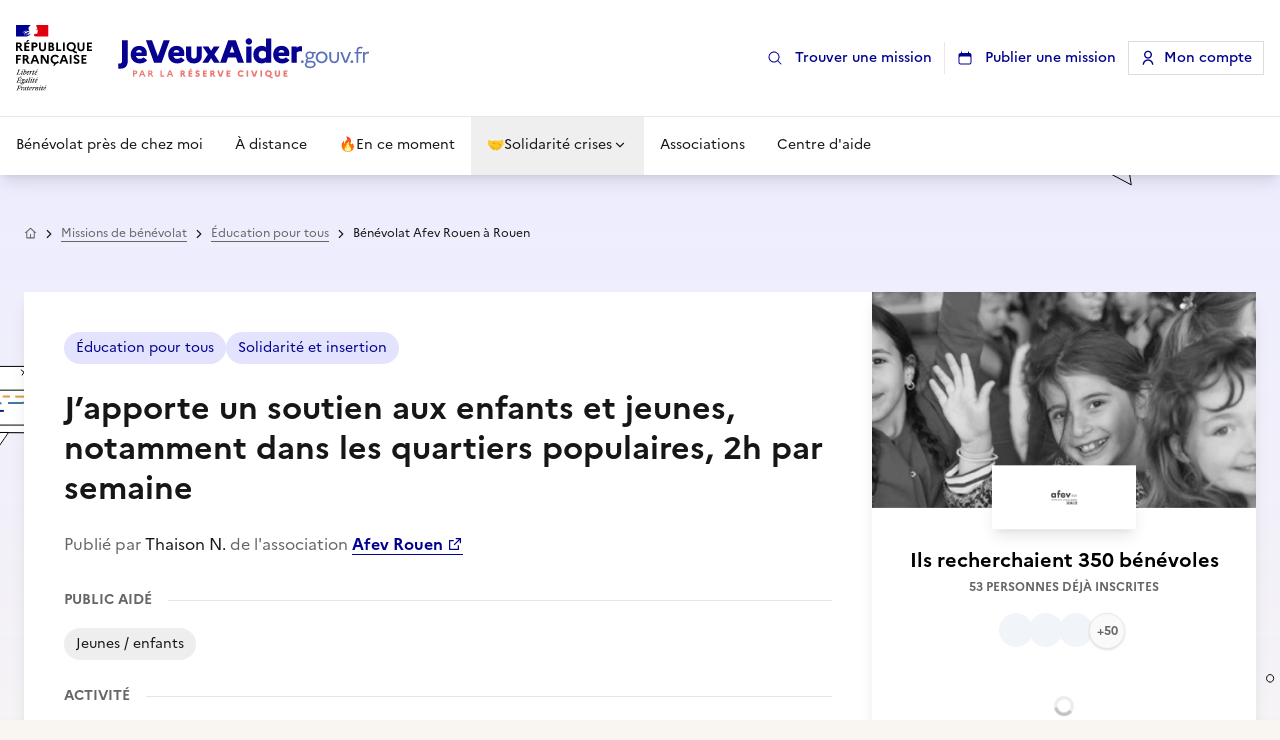

--- FILE ---
content_type: text/html;charset=utf-8
request_url: https://www.jeveuxaider.gouv.fr/missions-benevolat/28178/benevolat-afev-rouen-rouen-1
body_size: 67494
content:
<!DOCTYPE html><html  lang="fr"><head><meta charset="utf-8">
<meta name="viewport" content="width=device-width, initial-scale=1, maximum-scale=1">
<title>J’apporte un soutien aux enfants et jeunes, notamment dans les quartiers populai</title>
<style>*,::backdrop,:after,:before{--tw-border-spacing-x:0;--tw-border-spacing-y:0;--tw-translate-x:0;--tw-translate-y:0;--tw-rotate:0;--tw-skew-x:0;--tw-skew-y:0;--tw-scale-x:1;--tw-scale-y:1;--tw-pan-x: ;--tw-pan-y: ;--tw-pinch-zoom: ;--tw-scroll-snap-strictness:proximity;--tw-gradient-from-position: ;--tw-gradient-via-position: ;--tw-gradient-to-position: ;--tw-ordinal: ;--tw-slashed-zero: ;--tw-numeric-figure: ;--tw-numeric-spacing: ;--tw-numeric-fraction: ;--tw-ring-inset: ;--tw-ring-offset-width:0px;--tw-ring-offset-color:#fff;--tw-ring-color:#3b82f680;--tw-ring-offset-shadow:0 0 #0000;--tw-ring-shadow:0 0 #0000;--tw-shadow:0 0 #0000;--tw-shadow-colored:0 0 #0000;--tw-blur: ;--tw-brightness: ;--tw-contrast: ;--tw-grayscale: ;--tw-hue-rotate: ;--tw-invert: ;--tw-saturate: ;--tw-sepia: ;--tw-drop-shadow: ;--tw-backdrop-blur: ;--tw-backdrop-brightness: ;--tw-backdrop-contrast: ;--tw-backdrop-grayscale: ;--tw-backdrop-hue-rotate: ;--tw-backdrop-invert: ;--tw-backdrop-opacity: ;--tw-backdrop-saturate: ;--tw-backdrop-sepia: ;--tw-contain-size: ;--tw-contain-layout: ;--tw-contain-paint: ;--tw-contain-style: }*,:after,:before{border:0 solid #e8e8e8;box-sizing:border-box}:after,:before{--tw-content:""}:host,html{line-height:1.5;-webkit-text-size-adjust:100%;font-family:Marianne,-apple-system,Segoe UI,Roboto,Helvetica Neue,Arial,Noto Sans,sans-serif,Apple Color Emoji,Segoe UI Emoji,Segoe UI Symbol,Noto Color Emoji;font-feature-settings:normal;font-variation-settings:normal;tab-size:4;-webkit-tap-highlight-color:transparent}body{line-height:inherit;margin:0}hr{border-top-width:1px;color:inherit;height:0}abbr:where([title]){-webkit-text-decoration:underline dotted;text-decoration:underline dotted}h1,h2,h3,h4,h5,h6{font-size:inherit;font-weight:inherit}a{color:inherit;text-decoration:inherit}b,strong{font-weight:bolder}code,kbd,pre,samp{font-family:ui-monospace,SFMono-Regular,Menlo,Monaco,Consolas,Liberation Mono,Courier New,monospace;font-feature-settings:normal;font-size:1em;font-variation-settings:normal}small{font-size:80%}sub,sup{font-size:75%;line-height:0;position:relative;vertical-align:initial}sub{bottom:-.25em}sup{top:-.5em}table{border-collapse:collapse;border-color:inherit;text-indent:0}button,input,optgroup,select,textarea{color:inherit;font-family:inherit;font-feature-settings:inherit;font-size:100%;font-variation-settings:inherit;font-weight:inherit;letter-spacing:inherit;line-height:inherit;margin:0;padding:0}button,select{text-transform:none}button,input:where([type=button]),input:where([type=reset]),input:where([type=submit]){-webkit-appearance:button;background-color:initial;background-image:none}:-moz-focusring{outline:auto}:-moz-ui-invalid{box-shadow:none}progress{vertical-align:initial}::-webkit-inner-spin-button,::-webkit-outer-spin-button{height:auto}[type=search]{-webkit-appearance:textfield;outline-offset:-2px}::-webkit-search-decoration{-webkit-appearance:none}::-webkit-file-upload-button{-webkit-appearance:button;font:inherit}summary{display:list-item}blockquote,dd,dl,figure,h1,h2,h3,h4,h5,h6,hr,p,pre{margin:0}fieldset{margin:0}fieldset,legend{padding:0}menu,ol,ul{list-style:none;margin:0;padding:0}dialog{padding:0}textarea{resize:vertical}input::placeholder,textarea::placeholder{color:#b3b3b3;opacity:1}[role=button],button{cursor:pointer}:disabled{cursor:default}audio,canvas,embed,iframe,img,object,svg,video{display:block;vertical-align:middle}img,video{height:auto;max-width:100%}[hidden]:where(:not([hidden=until-found])){display:none}input:where(:not([type])),input:where([type=date]),input:where([type=datetime-local]),input:where([type=email]),input:where([type=month]),input:where([type=number]),input:where([type=password]),input:where([type=search]),input:where([type=tel]),input:where([type=text]),input:where([type=time]),input:where([type=url]),input:where([type=week]),select,select:where([multiple]),textarea{appearance:none;background-color:#fff;border-color:#757575;border-radius:0;border-width:1px;font-size:1rem;line-height:1.5rem;padding:.5rem .75rem;--tw-shadow:0 0 #0000}input:where(:not([type])):focus,input:where([type=date]):focus,input:where([type=datetime-local]):focus,input:where([type=email]):focus,input:where([type=month]):focus,input:where([type=number]):focus,input:where([type=password]):focus,input:where([type=search]):focus,input:where([type=tel]):focus,input:where([type=text]):focus,input:where([type=time]):focus,input:where([type=url]):focus,input:where([type=week]):focus,select:focus,select:where([multiple]):focus,textarea:focus{outline:2px solid #0000;outline-offset:2px;--tw-ring-inset:var(--tw-empty, );--tw-ring-offset-width:0px;--tw-ring-offset-color:#fff;--tw-ring-color:#2563eb;--tw-ring-offset-shadow:var(--tw-ring-inset) 0 0 0 var(--tw-ring-offset-width) var(--tw-ring-offset-color);--tw-ring-shadow:var(--tw-ring-inset) 0 0 0 calc(1px + var(--tw-ring-offset-width)) var(--tw-ring-color);border-color:#2563eb;box-shadow:var(--tw-ring-offset-shadow),var(--tw-ring-shadow),var(--tw-shadow)}input::placeholder,textarea::placeholder{color:#757575;opacity:1}::-webkit-datetime-edit-fields-wrapper{padding:0}::-webkit-date-and-time-value{min-height:1.5em;text-align:inherit}::-webkit-datetime-edit{display:inline-flex}::-webkit-datetime-edit,::-webkit-datetime-edit-day-field,::-webkit-datetime-edit-hour-field,::-webkit-datetime-edit-meridiem-field,::-webkit-datetime-edit-millisecond-field,::-webkit-datetime-edit-minute-field,::-webkit-datetime-edit-month-field,::-webkit-datetime-edit-second-field,::-webkit-datetime-edit-year-field{padding-bottom:0;padding-top:0}select{background-image:url("data:image/svg+xml;charset=utf-8,%3Csvg xmlns='http://www.w3.org/2000/svg' fill='none' viewBox='0 0 20 20'%3E%3Cpath stroke='%23757575' stroke-linecap='round' stroke-linejoin='round' stroke-width='1.5' d='m6 8 4 4 4-4'/%3E%3C/svg%3E");background-position:right .5rem center;background-repeat:no-repeat;background-size:1.5em 1.5em;padding-right:2.5rem;-webkit-print-color-adjust:exact;print-color-adjust:exact}select:where([multiple]),select:where([size]:not([size="1"])){background-image:none;background-position:0 0;background-repeat:unset;background-size:initial;padding-right:.75rem;-webkit-print-color-adjust:unset;print-color-adjust:unset}input:where([type=checkbox]),input:where([type=radio]){appearance:none;background-color:#fff;background-origin:border-box;border-color:#757575;border-width:1px;color:#2563eb;display:inline-block;flex-shrink:0;height:1rem;padding:0;-webkit-print-color-adjust:exact;print-color-adjust:exact;-webkit-user-select:none;user-select:none;vertical-align:middle;width:1rem;--tw-shadow:0 0 #0000}input:where([type=checkbox]){border-radius:0}input:where([type=radio]){border-radius:100%}input:where([type=checkbox]):focus,input:where([type=radio]):focus{outline:2px solid #0000;outline-offset:2px;--tw-ring-inset:var(--tw-empty, );--tw-ring-offset-width:2px;--tw-ring-offset-color:#fff;--tw-ring-color:#2563eb;--tw-ring-offset-shadow:var(--tw-ring-inset) 0 0 0 var(--tw-ring-offset-width) var(--tw-ring-offset-color);--tw-ring-shadow:var(--tw-ring-inset) 0 0 0 calc(2px + var(--tw-ring-offset-width)) var(--tw-ring-color);box-shadow:var(--tw-ring-offset-shadow),var(--tw-ring-shadow),var(--tw-shadow)}input:where([type=checkbox]):checked,input:where([type=radio]):checked{background-color:currentColor;background-position:50%;background-repeat:no-repeat;background-size:100% 100%;border-color:#0000}input:where([type=checkbox]):checked{background-image:url("data:image/svg+xml;charset=utf-8,%3Csvg xmlns='http://www.w3.org/2000/svg' fill='%23fff' viewBox='0 0 16 16'%3E%3Cpath d='M12.207 4.793a1 1 0 0 1 0 1.414l-5 5a1 1 0 0 1-1.414 0l-2-2a1 1 0 0 1 1.414-1.414L6.5 9.086l4.293-4.293a1 1 0 0 1 1.414 0'/%3E%3C/svg%3E")}@media(forced-colors:active){input:where([type=checkbox]):checked{appearance:auto}}input:where([type=radio]):checked{background-image:url("data:image/svg+xml;charset=utf-8,%3Csvg xmlns='http://www.w3.org/2000/svg' fill='%23fff' viewBox='0 0 16 16'%3E%3Ccircle cx='8' cy='8' r='3'/%3E%3C/svg%3E")}@media(forced-colors:active){input:where([type=radio]):checked{appearance:auto}}input:where([type=checkbox]):checked:focus,input:where([type=checkbox]):checked:hover,input:where([type=radio]):checked:focus,input:where([type=radio]):checked:hover{background-color:currentColor;border-color:#0000}input:where([type=checkbox]):indeterminate{background-color:currentColor;background-image:url("data:image/svg+xml;charset=utf-8,%3Csvg xmlns='http://www.w3.org/2000/svg' fill='none' viewBox='0 0 16 16'%3E%3Cpath stroke='%23fff' stroke-linecap='round' stroke-linejoin='round' stroke-width='2' d='M4 8h8'/%3E%3C/svg%3E");background-position:50%;background-repeat:no-repeat;background-size:100% 100%;border-color:#0000}@media(forced-colors:active){input:where([type=checkbox]):indeterminate{appearance:auto}}input:where([type=checkbox]):indeterminate:focus,input:where([type=checkbox]):indeterminate:hover{background-color:currentColor;border-color:#0000}input:where([type=file]){background:unset;border-color:inherit;border-radius:0;border-width:0;font-size:unset;line-height:inherit;padding:0}input:where([type=file]):focus{outline:1px solid ButtonText;outline:1px auto -webkit-focus-ring-color}.\!container{margin-left:auto!important;margin-right:auto!important;padding-left:1rem!important;padding-right:1rem!important;width:100%!important}.container{margin-left:auto;margin-right:auto;padding-left:1rem;padding-right:1rem;width:100%}@media(min-width:375px){.\!container{max-width:375px!important}.container{max-width:375px}}@media(min-width:425px){.\!container{max-width:425px!important}.container{max-width:425px}}@media(min-width:640px){.\!container{max-width:640px!important;padding-left:1.5rem!important;padding-right:1.5rem!important}.container{max-width:640px;padding-left:1.5rem;padding-right:1.5rem}}@media(min-width:768px){.\!container{max-width:768px!important}.container{max-width:768px}}@media(min-width:1024px){.\!container{max-width:1024px!important}.container{max-width:1024px}}@media(min-width:1348px){.\!container{max-width:1348px!important;padding-left:2rem!important;padding-right:2rem!important}.container{max-width:1348px;padding-left:2rem;padding-right:2rem}}.\!sr-only{height:1px!important;margin:-1px!important;overflow:hidden!important;padding:0!important;position:absolute!important;width:1px!important;clip:rect(0,0,0,0)!important;border-width:0!important;white-space:nowrap!important}.sr-only{height:1px;margin:-1px;overflow:hidden;padding:0;position:absolute;width:1px;clip:rect(0,0,0,0);border-width:0;white-space:nowrap}.\!pointer-events-none{pointer-events:none!important}.pointer-events-none{pointer-events:none}.pointer-events-auto{pointer-events:auto}.visible{visibility:visible}.invisible{visibility:hidden}.static{position:static}.fixed{position:fixed}.absolute{position:absolute}.relative{position:relative}.\!sticky{position:sticky!important}.sticky{position:sticky}.inset-0{inset:0}.inset-1\/2{inset:50%}.inset-x-0{left:0;right:0}.inset-y-0{bottom:0;top:0}.-bottom-4{bottom:-1rem}.-right-1{right:-.25rem}.-right-10{right:-2.5rem}.-right-2{right:-.5rem}.-right-32{right:-8rem}.-top-1{top:-.25rem}.-top-1\.5{top:-.375rem}.-top-4{top:-1rem}.bottom-0{bottom:0}.bottom-1{bottom:.25rem}.bottom-2{bottom:.5rem}.bottom-24{bottom:6rem}.bottom-4{bottom:1rem}.bottom-6{bottom:1.5rem}.bottom-7{bottom:1.75rem}.bottom-\[-160px\]{bottom:-160px}.bottom-\[-5px\]{bottom:-5px}.bottom-\[28px\]{bottom:28px}.bottom-\[5px\]{bottom:5px}.bottom-\[8px\]{bottom:8px}.bottom-px{bottom:1px}.left-0{left:0}.left-1{left:.25rem}.left-1\/2{left:50%}.left-2{left:.5rem}.left-3{left:.75rem}.left-4{left:1rem}.left-7{left:1.75rem}.left-\[-1px\]{left:-1px}.left-\[-22px\]{left:-22px}.left-\[-26px\]{left:-26px}.left-\[-3px\]{left:-3px}.left-\[-4px\]{left:-4px}.left-\[10\%\]{left:10%}.left-\[15\%\]{left:15%}.left-\[25px\]{left:25px}.left-\[5\%\]{left:5%}.right-0{right:0}.right-1{right:.25rem}.right-1\.5{right:.375rem}.right-1\/2{right:50%}.right-10{right:2.5rem}.right-2{right:.5rem}.right-3{right:.75rem}.right-4{right:1rem}.right-5{right:1.25rem}.right-6{right:1.5rem}.right-7{right:1.75rem}.right-8{right:2rem}.right-\[-22px\]{right:-22px}.right-\[-26px\]{right:-26px}.right-\[-27px\]{right:-27px}.right-\[-28px\]{right:-28px}.right-\[-30px\]{right:-30px}.right-\[-6px\]{right:-6px}.right-\[0px\]{right:0}.right-\[19\.75\%\]{right:19.75%}.right-\[2px\]{right:2px}.right-\[35px\]{right:35px}.start-0{inset-inline-start:0}.top-0{top:0}.top-0\.5{top:.125rem}.top-1{top:.25rem}.top-1\.5{top:.375rem}.top-16{top:4rem}.top-2{top:.5rem}.top-20{top:5rem}.top-3{top:.75rem}.top-4{top:1rem}.top-6{top:1.5rem}.top-8{top:2rem}.top-\[-10px\]{top:-10px}.top-\[-12px\]{top:-12px}.top-\[-16px\]{top:-16px}.top-\[-1px\]{top:-1px}.top-\[-32px\]{top:-32px}.top-\[-3px\]{top:-3px}.top-\[-46px\]{top:-46px}.top-\[-48px\]{top:-48px}.top-\[-5px\]{top:-5px}.top-\[-6px\]{top:-6px}.top-\[-8px\]{top:-8px}.top-\[-90px\]{top:-90px}.top-\[-9px\]{top:-9px}.top-\[1px\]{top:1px}.top-\[2px\]{top:2px}.top-\[30px\]{top:30px}.top-\[35px\]{top:35px}.top-\[4px\]{top:4px}.\!z-\[51\]{z-index:51!important}.z-0{z-index:0}.z-10{z-index:10}.z-20{z-index:20}.z-30{z-index:30}.z-40{z-index:40}.z-50{z-index:50}.z-\[-1\]{z-index:-1}.z-\[100\]{z-index:100}.z-\[101\]{z-index:101}.z-\[110\]{z-index:110}.z-\[2\]{z-index:2}.z-\[3\]{z-index:3}.z-\[51\]{z-index:51}.z-\[52\]{z-index:52}.z-\[60\]{z-index:60}.z-\[70\]{z-index:70}.z-\[80\]{z-index:80}.z-\[90\]{z-index:90}.z-\[999\]{z-index:999}.z-\[9\]{z-index:9}.order-1{order:1}.order-2{order:2}.order-3{order:3}.col-span-1{grid-column:span 1/span 1}.col-span-2{grid-column:span 2/span 2}.col-span-6{grid-column:span 6/span 6}.col-start-1{grid-column-start:1}.\!m-0{margin:0!important}.-m-1{margin:-.25rem}.-m-2{margin:-.5rem}.-m-3{margin:-.75rem}.m-0\.5{margin:.125rem}.m-1{margin:.25rem}.m-2{margin:.5rem}.m-4{margin:1rem}.m-8{margin:2rem}.m-\[-1px\]{margin:-1px}.m-auto{margin:auto}.\!mx-0{margin-left:0!important;margin-right:0!important}.\!mx-auto{margin-left:auto!important;margin-right:auto!important}.-mx-1{margin-left:-.25rem;margin-right:-.25rem}.-mx-2{margin-left:-.5rem;margin-right:-.5rem}.-mx-4{margin-left:-1rem;margin-right:-1rem}.-mx-6{margin-left:-1.5rem;margin-right:-1.5rem}.-my-1\.5{margin-bottom:-.375rem;margin-top:-.375rem}.-my-2{margin-bottom:-.5rem;margin-top:-.5rem}.-my-4{margin-bottom:-1rem;margin-top:-1rem}.mx-0\.5{margin-left:.125rem;margin-right:.125rem}.mx-1{margin-left:.25rem;margin-right:.25rem}.mx-16{margin-left:4rem;margin-right:4rem}.mx-2{margin-left:.5rem;margin-right:.5rem}.mx-8{margin-left:2rem;margin-right:2rem}.mx-auto{margin-left:auto;margin-right:auto}.my-0\.5{margin-bottom:.125rem;margin-top:.125rem}.my-1{margin-bottom:.25rem;margin-top:.25rem}.my-10{margin-bottom:2.5rem;margin-top:2.5rem}.my-12{margin-bottom:3rem;margin-top:3rem}.my-16{margin-bottom:4rem;margin-top:4rem}.my-2{margin-bottom:.5rem;margin-top:.5rem}.my-3{margin-bottom:.75rem;margin-top:.75rem}.my-4{margin-bottom:1rem;margin-top:1rem}.my-5{margin-bottom:1.25rem;margin-top:1.25rem}.my-6{margin-bottom:1.5rem;margin-top:1.5rem}.my-8{margin-bottom:2rem;margin-top:2rem}.my-auto{margin-bottom:auto;margin-top:auto}.\!-mr-1{margin-right:-.25rem!important}.\!mr-1{margin-right:.25rem!important}.\!mt-0{margin-top:0!important}.\!mt-8{margin-top:2rem!important}.-mb-8{margin-bottom:-2rem}.-mb-px{margin-bottom:-1px}.-ml-0\.5{margin-left:-.125rem}.-ml-1{margin-left:-.25rem}.-ml-2{margin-left:-.5rem}.-ml-4{margin-left:-1rem}.-ml-px{margin-left:-1px}.-mr-1{margin-right:-.25rem}.-mr-2{margin-right:-.5rem}.-mr-4{margin-right:-1rem}.-mt-1{margin-top:-.25rem}.-mt-2{margin-top:-.5rem}.-mt-3{margin-top:-.75rem}.-mt-4{margin-top:-1rem}.-mt-\[15px\]{margin-top:-15px}.-mt-px{margin-top:-1px}.mb-0{margin-bottom:0}.mb-0\.5{margin-bottom:.125rem}.mb-1{margin-bottom:.25rem}.mb-10{margin-bottom:2.5rem}.mb-12{margin-bottom:3rem}.mb-2{margin-bottom:.5rem}.mb-24{margin-bottom:6rem}.mb-3{margin-bottom:.75rem}.mb-4{margin-bottom:1rem}.mb-5{margin-bottom:1.25rem}.mb-6{margin-bottom:1.5rem}.mb-8{margin-bottom:2rem}.mb-\[-39px\]{margin-bottom:-39px}.mb-\[150px\]{margin-bottom:150px}.mb-\[1px\]{margin-bottom:1px}.mb-\[2px\]{margin-bottom:2px}.mb-\[3px\]{margin-bottom:3px}.mb-auto{margin-bottom:auto}.ml-0{margin-left:0}.ml-1{margin-left:.25rem}.ml-2{margin-left:.5rem}.ml-3{margin-left:.75rem}.ml-4{margin-left:1rem}.ml-6{margin-left:1.5rem}.ml-7{margin-left:1.75rem}.ml-8{margin-left:2rem}.ml-\[-0\.09375rem\]{margin-left:-.09375rem}.ml-\[-0\.125rem\]{margin-left:-.125rem}.ml-\[-0\.1875rem\]{margin-left:-.1875rem}.ml-\[-2px\]{margin-left:-2px}.ml-\[0\.125rem\]{margin-left:.125rem}.ml-auto{margin-left:auto}.mr-0{margin-right:0}.mr-1{margin-right:.25rem}.mr-12{margin-right:3rem}.mr-2{margin-right:.5rem}.mr-3{margin-right:.75rem}.mr-4{margin-right:1rem}.mr-6{margin-right:1.5rem}.mr-8{margin-right:2rem}.mr-\[-0\.09375rem\]{margin-right:-.09375rem}.mr-\[-0\.125rem\]{margin-right:-.125rem}.mr-\[-0\.1875rem\]{margin-right:-.1875rem}.mr-\[-6px\]{margin-right:-6px}.mr-auto{margin-right:auto}.mt-0{margin-top:0}.mt-0\.5{margin-top:.125rem}.mt-1{margin-top:.25rem}.mt-1\.5{margin-top:.375rem}.mt-10{margin-top:2.5rem}.mt-12{margin-top:3rem}.mt-14{margin-top:3.5rem}.mt-16{margin-top:4rem}.mt-2{margin-top:.5rem}.mt-3{margin-top:.75rem}.mt-4{margin-top:1rem}.mt-5{margin-top:1.25rem}.mt-6{margin-top:1.5rem}.mt-8{margin-top:2rem}.mt-9{margin-top:2.25rem}.mt-\[-5px\]{margin-top:-5px}.mt-\[14px\]{margin-top:14px}.mt-\[2px\]{margin-top:2px}.mt-\[50px\]{margin-top:50px}.mt-auto{margin-top:auto}.line-clamp-1{-webkit-line-clamp:1}.line-clamp-1,.line-clamp-2{display:-webkit-box;overflow:hidden;-webkit-box-orient:vertical}.line-clamp-2{-webkit-line-clamp:2}.line-clamp-3{display:-webkit-box;overflow:hidden;-webkit-box-orient:vertical;-webkit-line-clamp:3}.block{display:block}.inline-block{display:inline-block}.\!inline{display:inline!important}.inline{display:inline}.\!flex{display:flex!important}.flex{display:flex}.\!inline-flex{display:inline-flex!important}.inline-flex{display:inline-flex}.table{display:table}.flow-root{display:flow-root}.grid{display:grid}.contents{display:contents}.\!hidden{display:none!important}.hidden{display:none}.aspect-\[4\/3\]{aspect-ratio:4/3}.aspect-square{aspect-ratio:1/1}.aspect-video{aspect-ratio:16/9}.size-11{height:2.75rem;width:2.75rem}.size-12{height:3rem;width:3rem}.size-2{height:.5rem;width:.5rem}.size-3\.5{height:.875rem;width:.875rem}.size-4{height:1rem;width:1rem}.size-5{height:1.25rem;width:1.25rem}.size-6{height:1.5rem;width:1.5rem}.size-8{height:2rem;width:2rem}.size-9{height:2.25rem;width:2.25rem}.size-\[34px\]{height:34px;width:34px}.size-\[42px\]{height:42px;width:42px}.size-\[52px\]{height:52px;width:52px}.size-\[56px\]{height:56px;width:56px}.size-\[76px\]{height:76px;width:76px}.size-full{height:100%;width:100%}.\!h-full{height:100%!important}.h-0\.5{height:.125rem}.h-1{height:.25rem}.h-10{height:2.5rem}.h-11{height:2.75rem}.h-12{height:3rem}.h-14{height:3.5rem}.h-16{height:4rem}.h-2{height:.5rem}.h-2\.5{height:.625rem}.h-20{height:5rem}.h-24{height:6rem}.h-28{height:7rem}.h-3{height:.75rem}.h-3\.5{height:.875rem}.h-32{height:8rem}.h-36{height:9rem}.h-4{height:1rem}.h-5{height:1.25rem}.h-6{height:1.5rem}.h-7{height:1.75rem}.h-8{height:2rem}.h-9{height:2.25rem}.h-\[--reka-select-trigger-height\]{height:var(--reka-select-trigger-height)}.h-\[100px\]{height:100px}.h-\[100svh\]{height:100svh}.h-\[10px\]{height:10px}.h-\[110px\]{height:110px}.h-\[112px\]{height:112px}.h-\[116px\]{height:116px}.h-\[120px\]{height:120px}.h-\[125px\]{height:125px}.h-\[128px\]{height:128px}.h-\[130px\]{height:130px}.h-\[13px\]{height:13px}.h-\[140px\]{height:140px}.h-\[14px\]{height:14px}.h-\[152px\]{height:152px}.h-\[15px\]{height:15px}.h-\[170px\]{height:170px}.h-\[184px\]{height:184px}.h-\[18px\]{height:18px}.h-\[195px\]{height:195px}.h-\[1px\]{height:1px}.h-\[20px\]{height:20px}.h-\[224px\]{height:224px}.h-\[227px\]{height:227px}.h-\[22px\]{height:22px}.h-\[24px\]{height:24px}.h-\[250px\]{height:250px}.h-\[26px\]{height:26px}.h-\[280px\]{height:280px}.h-\[29px\]{height:29px}.h-\[300px\]{height:300px}.h-\[30px\]{height:30px}.h-\[330px\]{height:330px}.h-\[33px\]{height:33px}.h-\[370px\]{height:370px}.h-\[400px\]{height:400px}.h-\[40px\]{height:40px}.h-\[41px\]{height:41px}.h-\[42px\]{height:42px}.h-\[440px\]{height:440px}.h-\[48px\]{height:48px}.h-\[50px\]{height:50px}.h-\[553px\]{height:553px}.h-\[56px\]{height:56px}.h-\[59px\]{height:59px}.h-\[60px\]{height:60px}.h-\[64px\]{height:64px}.h-\[65px\]{height:65px}.h-\[6px\]{height:6px}.h-\[700px\]{height:700px}.h-\[72px\]{height:72px}.h-\[78px\]{height:78px}.h-\[800px\]{height:800px}.h-\[80px\]{height:80px}.h-\[84px\]{height:84px}.h-\[8px\]{height:8px}.h-\[90px\]{height:90px}.h-\[94px\]{height:94px}.h-\[950px\]{height:950px}.h-\[96px\]{height:96px}.h-\[98px\]{height:98px}.h-\[9px\]{height:9px}.h-\[calc\(100\%_-_4px\)\]{height:calc(100% - 4px)}.h-auto{height:auto}.h-dvh{height:100dvh}.h-full{height:100%}.h-px{height:1px}.h-screen{height:100vh}.\!max-h-\[100dvh\]{max-height:100dvh!important}.max-h-60{max-height:15rem}.max-h-96{max-height:24rem}.max-h-\[172px\]{max-height:172px}.max-h-\[196px\]{max-height:196px}.max-h-\[222px\]{max-height:222px}.max-h-\[250px\]{max-height:250px}.max-h-\[268px\]{max-height:268px}.max-h-\[300px\]{max-height:300px}.max-h-\[38px\]{max-height:38px}.max-h-\[400px\]{max-height:400px}.max-h-\[60px\]{max-height:60px}.max-h-\[65px\]{max-height:65px}.max-h-\[800px\]{max-height:800px}.max-h-\[80vh\]{max-height:80vh}.max-h-\[90dvh\]{max-height:90dvh}.max-h-\[inherit\]{max-height:inherit}.max-h-full{max-height:100%}.min-h-0{min-height:0}.min-h-28{min-height:7rem}.min-h-\[100dvh\]{min-height:100dvh}.min-h-\[110px\]{min-height:110px}.min-h-\[120px\]{min-height:120px}.min-h-\[150px\]{min-height:150px}.min-h-\[250px\]{min-height:250px}.min-h-\[290px\]{min-height:290px}.min-h-\[300px\]{min-height:300px}.min-h-\[32px\]{min-height:32px}.min-h-\[34px\]{min-height:34px}.min-h-\[3rem\]{min-height:3rem}.min-h-\[420px\]{min-height:420px}.min-h-\[42px\]{min-height:42px}.min-h-\[476px\]{min-height:476px}.min-h-\[48px\]{min-height:48px}.min-h-\[536px\]{min-height:536px}.min-h-\[581px\]{min-height:581px}.min-h-\[588px\]{min-height:588px}.min-h-\[66px\]{min-height:66px}.min-h-\[700px\]{min-height:700px}.min-h-\[90px\]{min-height:90px}.min-h-\[92px\]{min-height:92px}.min-h-screen{min-height:100vh}.\!w-\[0px\]{width:0!important}.\!w-\[120px\]{width:120px!important}.w-0{width:0}.w-0\.5{width:.125rem}.w-1\/3{width:33.333333%}.w-10{width:2.5rem}.w-12{width:3rem}.w-14{width:3.5rem}.w-16{width:4rem}.w-2{width:.5rem}.w-2\.5{width:.625rem}.w-20{width:5rem}.w-24{width:6rem}.w-3{width:.75rem}.w-3\.5{width:.875rem}.w-4{width:1rem}.w-5{width:1.25rem}.w-52{width:13rem}.w-56{width:14rem}.w-6{width:1.5rem}.w-7{width:1.75rem}.w-72{width:18rem}.w-8{width:2rem}.w-9{width:2.25rem}.w-\[100\%\]{width:100%}.w-\[100px\]{width:100px}.w-\[10px\]{width:10px}.w-\[112px\]{width:112px}.w-\[120px\]{width:120px}.w-\[128px\]{width:128px}.w-\[12px\]{width:12px}.w-\[130px\]{width:130px}.w-\[13px\]{width:13px}.w-\[140px\]{width:140px}.w-\[14px\]{width:14px}.w-\[150px\]{width:150px}.w-\[152px\]{width:152px}.w-\[153px\]{width:153px}.w-\[165px\]{width:165px}.w-\[1692px\]{width:1692px}.w-\[180px\]{width:180px}.w-\[184px\]{width:184px}.w-\[18px\]{width:18px}.w-\[1px\]{width:1px}.w-\[200px\]{width:200px}.w-\[20px\]{width:20px}.w-\[210px\]{width:210px}.w-\[224px\]{width:224px}.w-\[227px\]{width:227px}.w-\[24px\]{width:24px}.w-\[250px\]{width:250px}.w-\[253px\]{width:253px}.w-\[256px\]{width:256px}.w-\[266px\]{width:266px}.w-\[280px\]{width:280px}.w-\[286px\]{width:286px}.w-\[291px\]{width:291px}.w-\[300px\]{width:300px}.w-\[30px\]{width:30px}.w-\[31px\]{width:31px}.w-\[320px\]{width:320px}.w-\[350px\]{width:350px}.w-\[360px\]{width:360px}.w-\[376px\]{width:376px}.w-\[384px\]{width:384px}.w-\[398px\]{width:398px}.w-\[400px\]{width:400px}.w-\[40px\]{width:40px}.w-\[42px\]{width:42px}.w-\[45px\]{width:45px}.w-\[48px\]{width:48px}.w-\[50px\]{width:50px}.w-\[510px\]{width:510px}.w-\[56px\]{width:56px}.w-\[600px\]{width:600px}.w-\[64px\]{width:64px}.w-\[65px\]{width:65px}.w-\[68px\]{width:68px}.w-\[70\%\]{width:70%}.w-\[72px\]{width:72px}.w-\[75px\]{width:75px}.w-\[76px\]{width:76px}.w-\[78px\]{width:78px}.w-\[80\%\]{width:80%}.w-\[80px\]{width:80px}.w-\[818px\]{width:818px}.w-\[81px\]{width:81px}.w-\[8px\]{width:8px}.w-\[90\%\]{width:90%}.w-\[93px\]{width:93px}.w-\[96px\]{width:96px}.w-\[9px\]{width:9px}.w-\[calc\(100vw-64px\)\]{width:calc(100vw - 64px)}.w-auto{width:auto}.w-full{width:100%}.w-max{width:max-content}.w-screen{width:100vw}.\!min-w-\[230px\]{min-width:230px!important}.\!min-w-\[300px\]{min-width:300px!important}.min-w-0{min-width:0}.min-w-32{min-width:8rem}.min-w-\[--reka-select-trigger-width\]{min-width:var(--reka-select-trigger-width)}.min-w-\[200px\]{min-width:200px}.min-w-\[20px\]{min-width:20px}.min-w-\[22px\]{min-width:22px}.min-w-\[300px\]{min-width:300px}.min-w-\[320px\]{min-width:320px}.min-w-\[8rem\]{min-width:8rem}.min-w-full{min-width:100%}.\!max-w-7xl{max-width:80rem!important}.max-w-2xl{max-width:42rem}.max-w-3xl{max-width:48rem}.max-w-4xl{max-width:56rem}.max-w-5xl{max-width:64rem}.max-w-6xl{max-width:72rem}.max-w-7xl{max-width:80rem}.max-w-\[1000px\]{max-width:1000px}.max-w-\[100px\]{max-width:100px}.max-w-\[110px\]{max-width:110px}.max-w-\[120px\]{max-width:120px}.max-w-\[1280px\]{max-width:1280px}.max-w-\[150px\]{max-width:150px}.max-w-\[170px\]{max-width:170px}.max-w-\[200px\]{max-width:200px}.max-w-\[204px\]{max-width:204px}.max-w-\[220px\]{max-width:220px}.max-w-\[250px\]{max-width:250px}.max-w-\[256px\]{max-width:256px}.max-w-\[260px\]{max-width:260px}.max-w-\[300px\]{max-width:300px}.max-w-\[309px\]{max-width:309px}.max-w-\[320px\]{max-width:320px}.max-w-\[340px\]{max-width:340px}.max-w-\[350px\]{max-width:350px}.max-w-\[380px\]{max-width:380px}.max-w-\[384px\]{max-width:384px}.max-w-\[400px\]{max-width:400px}.max-w-\[440px\]{max-width:440px}.max-w-\[450px\]{max-width:450px}.max-w-\[494px\]{max-width:494px}.max-w-\[500px\]{max-width:500px}.max-w-\[508px\]{max-width:508px}.max-w-\[534px\]{max-width:534px}.max-w-\[548px\]{max-width:548px}.max-w-\[560px\]{max-width:560px}.max-w-\[580px\]{max-width:580px}.max-w-\[588px\]{max-width:588px}.max-w-\[592px\]{max-width:592px}.max-w-\[600px\]{max-width:600px}.max-w-\[638px\]{max-width:638px}.max-w-\[640px\]{max-width:640px}.max-w-\[648px\]{max-width:648px}.max-w-\[696px\]{max-width:696px}.max-w-\[712px\]{max-width:712px}.max-w-\[740px\]{max-width:740px}.max-w-\[768px\]{max-width:768px}.max-w-\[900px\]{max-width:900px}.max-w-\[996px\]{max-width:996px}.max-w-full{max-width:100%}.max-w-lg{max-width:32rem}.max-w-md{max-width:28rem}.max-w-none{max-width:none}.max-w-sm{max-width:24rem}.max-w-xl{max-width:36rem}.flex-1{flex:1 1 0%}.flex-none{flex:none}.flex-shrink{flex-shrink:1}.flex-shrink-0,.shrink-0{flex-shrink:0}.flex-grow{flex-grow:1}.origin-top{transform-origin:top}.origin-top-right{transform-origin:top right}.-translate-x-1\/2{--tw-translate-x:-50%}.-translate-x-1\/2,.-translate-x-4{transform:translate(var(--tw-translate-x),var(--tw-translate-y)) rotate(var(--tw-rotate)) skew(var(--tw-skew-x)) skewY(var(--tw-skew-y)) scaleX(var(--tw-scale-x)) scaleY(var(--tw-scale-y))}.-translate-x-4{--tw-translate-x:-1rem}.-translate-x-\[-8px\]{--tw-translate-x:8px}.-translate-x-\[-8px\],.-translate-x-\[8px\]{transform:translate(var(--tw-translate-x),var(--tw-translate-y)) rotate(var(--tw-rotate)) skew(var(--tw-skew-x)) skewY(var(--tw-skew-y)) scaleX(var(--tw-scale-x)) scaleY(var(--tw-scale-y))}.-translate-x-\[8px\]{--tw-translate-x:-8px}.-translate-x-\[calc\(50\%\+51px\)\]{--tw-translate-x: calc(-50% - 51px) }.-translate-x-\[calc\(50\%\+51px\)\],.-translate-x-full{transform:translate(var(--tw-translate-x),var(--tw-translate-y)) rotate(var(--tw-rotate)) skew(var(--tw-skew-x)) skewY(var(--tw-skew-y)) scaleX(var(--tw-scale-x)) scaleY(var(--tw-scale-y))}.-translate-x-full{--tw-translate-x:-100%}.-translate-y-16{--tw-translate-y:-4rem}.-translate-y-16,.-translate-y-2\/3{transform:translate(var(--tw-translate-x),var(--tw-translate-y)) rotate(var(--tw-rotate)) skew(var(--tw-skew-x)) skewY(var(--tw-skew-y)) scaleX(var(--tw-scale-x)) scaleY(var(--tw-scale-y))}.-translate-y-2\/3{--tw-translate-y:-66.666667%}.-translate-y-px{--tw-translate-y:-1px}.-translate-y-px,.translate-x-0{transform:translate(var(--tw-translate-x),var(--tw-translate-y)) rotate(var(--tw-rotate)) skew(var(--tw-skew-x)) skewY(var(--tw-skew-y)) scaleX(var(--tw-scale-x)) scaleY(var(--tw-scale-y))}.translate-x-0{--tw-translate-x:0px}.translate-x-4{--tw-translate-x:1rem}.translate-x-4,.translate-x-\[-150\%\]{transform:translate(var(--tw-translate-x),var(--tw-translate-y)) rotate(var(--tw-rotate)) skew(var(--tw-skew-x)) skewY(var(--tw-skew-y)) scaleX(var(--tw-scale-x)) scaleY(var(--tw-scale-y))}.translate-x-\[-150\%\]{--tw-translate-x:-150%}.translate-x-\[calc\(50\%\+51px\)\]{--tw-translate-x: calc(50% + 51px) }.translate-x-\[calc\(50\%\+51px\)\],.translate-y-0{transform:translate(var(--tw-translate-x),var(--tw-translate-y)) rotate(var(--tw-rotate)) skew(var(--tw-skew-x)) skewY(var(--tw-skew-y)) scaleX(var(--tw-scale-x)) scaleY(var(--tw-scale-y))}.translate-y-0{--tw-translate-y:0px}.translate-y-1{--tw-translate-y:.25rem}.translate-y-1,.translate-y-2{transform:translate(var(--tw-translate-x),var(--tw-translate-y)) rotate(var(--tw-rotate)) skew(var(--tw-skew-x)) skewY(var(--tw-skew-y)) scaleX(var(--tw-scale-x)) scaleY(var(--tw-scale-y))}.translate-y-2{--tw-translate-y:.5rem}.translate-y-4{--tw-translate-y:1rem}.translate-y-4,.translate-y-\[-1px\]{transform:translate(var(--tw-translate-x),var(--tw-translate-y)) rotate(var(--tw-rotate)) skew(var(--tw-skew-x)) skewY(var(--tw-skew-y)) scaleX(var(--tw-scale-x)) scaleY(var(--tw-scale-y))}.translate-y-\[-1px\]{--tw-translate-y:-1px}.translate-y-\[-25px\]{--tw-translate-y:-25px}.translate-y-\[-25px\],.translate-y-\[-2px\]{transform:translate(var(--tw-translate-x),var(--tw-translate-y)) rotate(var(--tw-rotate)) skew(var(--tw-skew-x)) skewY(var(--tw-skew-y)) scaleX(var(--tw-scale-x)) scaleY(var(--tw-scale-y))}.translate-y-\[-2px\]{--tw-translate-y:-2px}.translate-y-\[\.125em\]{--tw-translate-y:.125em;transform:translate(var(--tw-translate-x),var(--tw-translate-y)) rotate(var(--tw-rotate)) skew(var(--tw-skew-x)) skewY(var(--tw-skew-y)) scaleX(var(--tw-scale-x)) scaleY(var(--tw-scale-y))}.translate-y-\[1px\],.translate-y-px{--tw-translate-y:1px}.rotate-180,.translate-y-\[1px\],.translate-y-px{transform:translate(var(--tw-translate-x),var(--tw-translate-y)) rotate(var(--tw-rotate)) skew(var(--tw-skew-x)) skewY(var(--tw-skew-y)) scaleX(var(--tw-scale-x)) scaleY(var(--tw-scale-y))}.rotate-180{--tw-rotate:180deg}.rotate-\[4\.89deg\]{--tw-rotate:4.89deg}.rotate-\[4\.89deg\],.scale-100{transform:translate(var(--tw-translate-x),var(--tw-translate-y)) rotate(var(--tw-rotate)) skew(var(--tw-skew-x)) skewY(var(--tw-skew-y)) scaleX(var(--tw-scale-x)) scaleY(var(--tw-scale-y))}.scale-100{--tw-scale-x:1;--tw-scale-y:1}.scale-110{--tw-scale-x:1.1;--tw-scale-y:1.1}.scale-110,.scale-150{transform:translate(var(--tw-translate-x),var(--tw-translate-y)) rotate(var(--tw-rotate)) skew(var(--tw-skew-x)) skewY(var(--tw-skew-y)) scaleX(var(--tw-scale-x)) scaleY(var(--tw-scale-y))}.scale-150{--tw-scale-x:1.5;--tw-scale-y:1.5}.scale-90{--tw-scale-x:.9;--tw-scale-y:.9}.scale-90,.scale-95{transform:translate(var(--tw-translate-x),var(--tw-translate-y)) rotate(var(--tw-rotate)) skew(var(--tw-skew-x)) skewY(var(--tw-skew-y)) scaleX(var(--tw-scale-x)) scaleY(var(--tw-scale-y))}.scale-95{--tw-scale-x:.95;--tw-scale-y:.95}.transform{transform:translate(var(--tw-translate-x),var(--tw-translate-y)) rotate(var(--tw-rotate)) skew(var(--tw-skew-x)) skewY(var(--tw-skew-y)) scaleX(var(--tw-scale-x)) scaleY(var(--tw-scale-y))}@keyframes pulse{50%{opacity:.5}}.animate-pulse{animation:pulse 2s cubic-bezier(.4,0,.6,1) infinite}@keyframes spin{to{transform:rotate(1turn)}}.animate-spin{animation:spin 1s linear infinite}.\!cursor-not-allowed{cursor:not-allowed!important}.cursor-default{cursor:default}.cursor-help{cursor:help}.cursor-not-allowed{cursor:not-allowed}.cursor-pointer{cursor:pointer}.touch-none{touch-action:none}.select-none{-webkit-user-select:none;user-select:none}.select-all{-webkit-user-select:all;user-select:all}.resize{resize:both}.scroll-my-2{scroll-margin-bottom:.5rem;scroll-margin-top:.5rem}.scroll-my-3{scroll-margin-bottom:.75rem;scroll-margin-top:.75rem}.scroll-mt-10{scroll-margin-top:2.5rem}.scroll-mt-24{scroll-margin-top:6rem}.list-inside{list-style-position:inside}.list-decimal{list-style-type:decimal}.list-disc{list-style-type:disc}.list-none{list-style-type:none}.appearance-none{appearance:none}.columns-1{column-count:1}.break-inside-avoid{break-inside:avoid}.grid-cols-1{grid-template-columns:repeat(1,minmax(0,1fr))}.grid-cols-2{grid-template-columns:repeat(2,minmax(0,1fr))}.grid-cols-3{grid-template-columns:repeat(3,minmax(0,1fr))}.grid-cols-4{grid-template-columns:repeat(4,minmax(0,1fr))}.flex-row{flex-direction:row}.\!flex-row-reverse{flex-direction:row-reverse!important}.flex-row-reverse{flex-direction:row-reverse}.flex-col{flex-direction:column}.flex-col-reverse{flex-direction:column-reverse}.flex-wrap{flex-wrap:wrap}.\!flex-nowrap{flex-wrap:nowrap!important}.flex-nowrap{flex-wrap:nowrap}.items-start{align-items:flex-start}.items-end{align-items:flex-end}.items-center{align-items:center}.items-baseline{align-items:baseline}.items-stretch{align-items:stretch}.justify-start{justify-content:flex-start}.justify-end{justify-content:flex-end}.justify-center{justify-content:center}.justify-between{justify-content:space-between}.justify-stretch{justify-content:stretch}.justify-items-start{justify-items:start}.\!gap-1{gap:.25rem!important}.gap-1{gap:.25rem}.gap-10{gap:2.5rem}.gap-12{gap:3rem}.gap-16{gap:4rem}.gap-2{gap:.5rem}.gap-3{gap:.75rem}.gap-4{gap:1rem}.gap-5{gap:1.25rem}.gap-6{gap:1.5rem}.gap-8{gap:2rem}.gap-\[1px\]{gap:1px}.gap-x-2{column-gap:.5rem}.gap-x-4{column-gap:1rem}.gap-x-6{column-gap:1.5rem}.gap-y-1{row-gap:.25rem}.gap-y-1\.5{row-gap:.375rem}.gap-y-2{row-gap:.5rem}.gap-y-4{row-gap:1rem}.gap-y-6{row-gap:1.5rem}.space-x-0>:not([hidden])~:not([hidden]){--tw-space-x-reverse:0;margin-left:calc(0px*(1 - var(--tw-space-x-reverse)));margin-right:calc(0px*var(--tw-space-x-reverse))}.space-x-1>:not([hidden])~:not([hidden]){--tw-space-x-reverse:0;margin-left:calc(.25rem*(1 - var(--tw-space-x-reverse)));margin-right:calc(.25rem*var(--tw-space-x-reverse))}.space-x-12>:not([hidden])~:not([hidden]){--tw-space-x-reverse:0;margin-left:calc(3rem*(1 - var(--tw-space-x-reverse)));margin-right:calc(3rem*var(--tw-space-x-reverse))}.space-x-2>:not([hidden])~:not([hidden]){--tw-space-x-reverse:0;margin-left:calc(.5rem*(1 - var(--tw-space-x-reverse)));margin-right:calc(.5rem*var(--tw-space-x-reverse))}.space-x-3>:not([hidden])~:not([hidden]){--tw-space-x-reverse:0;margin-left:calc(.75rem*(1 - var(--tw-space-x-reverse)));margin-right:calc(.75rem*var(--tw-space-x-reverse))}.space-x-4>:not([hidden])~:not([hidden]){--tw-space-x-reverse:0;margin-left:calc(1rem*(1 - var(--tw-space-x-reverse)));margin-right:calc(1rem*var(--tw-space-x-reverse))}.space-x-6>:not([hidden])~:not([hidden]){--tw-space-x-reverse:0;margin-left:calc(1.5rem*(1 - var(--tw-space-x-reverse)));margin-right:calc(1.5rem*var(--tw-space-x-reverse))}.space-y-1>:not([hidden])~:not([hidden]){--tw-space-y-reverse:0;margin-bottom:calc(.25rem*var(--tw-space-y-reverse));margin-top:calc(.25rem*(1 - var(--tw-space-y-reverse)))}.space-y-10>:not([hidden])~:not([hidden]){--tw-space-y-reverse:0;margin-bottom:calc(2.5rem*var(--tw-space-y-reverse));margin-top:calc(2.5rem*(1 - var(--tw-space-y-reverse)))}.space-y-12>:not([hidden])~:not([hidden]){--tw-space-y-reverse:0;margin-bottom:calc(3rem*var(--tw-space-y-reverse));margin-top:calc(3rem*(1 - var(--tw-space-y-reverse)))}.space-y-2>:not([hidden])~:not([hidden]){--tw-space-y-reverse:0;margin-bottom:calc(.5rem*var(--tw-space-y-reverse));margin-top:calc(.5rem*(1 - var(--tw-space-y-reverse)))}.space-y-24>:not([hidden])~:not([hidden]){--tw-space-y-reverse:0;margin-bottom:calc(6rem*var(--tw-space-y-reverse));margin-top:calc(6rem*(1 - var(--tw-space-y-reverse)))}.space-y-3>:not([hidden])~:not([hidden]){--tw-space-y-reverse:0;margin-bottom:calc(.75rem*var(--tw-space-y-reverse));margin-top:calc(.75rem*(1 - var(--tw-space-y-reverse)))}.space-y-4>:not([hidden])~:not([hidden]){--tw-space-y-reverse:0;margin-bottom:calc(1rem*var(--tw-space-y-reverse));margin-top:calc(1rem*(1 - var(--tw-space-y-reverse)))}.space-y-6>:not([hidden])~:not([hidden]){--tw-space-y-reverse:0;margin-bottom:calc(1.5rem*var(--tw-space-y-reverse));margin-top:calc(1.5rem*(1 - var(--tw-space-y-reverse)))}.space-y-8>:not([hidden])~:not([hidden]){--tw-space-y-reverse:0;margin-bottom:calc(2rem*var(--tw-space-y-reverse));margin-top:calc(2rem*(1 - var(--tw-space-y-reverse)))}.space-y-\[-1px\]>:not([hidden])~:not([hidden]){--tw-space-y-reverse:0;margin-bottom:calc(-1px*var(--tw-space-y-reverse));margin-top:calc(-1px*(1 - var(--tw-space-y-reverse)))}.divide-x>:not([hidden])~:not([hidden]){--tw-divide-x-reverse:0;border-left-width:calc(1px*(1 - var(--tw-divide-x-reverse)));border-right-width:calc(1px*var(--tw-divide-x-reverse))}.divide-y>:not([hidden])~:not([hidden]){--tw-divide-y-reverse:0;border-bottom-width:calc(1px*var(--tw-divide-y-reverse));border-top-width:calc(1px*(1 - var(--tw-divide-y-reverse)))}.divide-solid>:not([hidden])~:not([hidden]){border-style:solid}.divide-\[\#4C4CB2\]>:not([hidden])~:not([hidden]){--tw-divide-opacity:1;border-color:rgb(76 76 178/var(--tw-divide-opacity,1))}.divide-\[\#DDDDDD\]>:not([hidden])~:not([hidden]){--tw-divide-opacity:1;border-color:rgb(221 221 221/var(--tw-divide-opacity,1))}.divide-\[\#E5E5E5\]>:not([hidden])~:not([hidden]){--tw-divide-opacity:1;border-color:rgb(229 229 229/var(--tw-divide-opacity,1))}.divide-\[\#ddd\]>:not([hidden])~:not([hidden]){--tw-divide-opacity:1;border-color:rgb(221 221 221/var(--tw-divide-opacity,1))}.divide-gray-100>:not([hidden])~:not([hidden]){--tw-divide-opacity:1;border-color:rgb(245 245 245/var(--tw-divide-opacity,1))}.divide-gray-200>:not([hidden])~:not([hidden]){--tw-divide-opacity:1;border-color:rgb(232 232 232/var(--tw-divide-opacity,1))}.self-start{align-self:flex-start}.self-end{align-self:flex-end}.self-center{align-self:center}.self-stretch{align-self:stretch}.justify-self-end{justify-self:end}.overflow-auto{overflow:auto}.\!overflow-hidden{overflow:hidden!important}.overflow-hidden{overflow:hidden}.overflow-visible{overflow:visible}.overflow-x-auto{overflow-x:auto}.overflow-y-auto{overflow-y:auto}.overflow-x-hidden{overflow-x:hidden}.overflow-y-scroll{overflow-y:scroll}.overscroll-contain{overscroll-behavior:contain}.overscroll-none{overscroll-behavior:none}.truncate{overflow:hidden;white-space:nowrap}.overflow-ellipsis,.truncate{text-overflow:ellipsis}.hyphens-auto{-webkit-hyphens:auto;hyphens:auto}.whitespace-normal{white-space:normal}.whitespace-nowrap{white-space:nowrap}.whitespace-pre-line{white-space:pre-line}.whitespace-pre-wrap{white-space:pre-wrap}.text-balance{text-wrap:balance}.text-pretty{text-wrap:pretty}.break-words{overflow-wrap:break-word}.break-all{word-break:break-all}.rounded{border-radius:.25rem}.rounded-2xl{border-radius:1rem}.rounded-3xl{border-radius:1.5rem}.rounded-\[40px\]{border-radius:40px}.rounded-\[4px\]{border-radius:4px}.rounded-\[inherit\]{border-radius:inherit}.rounded-full{border-radius:9999px}.rounded-lg{border-radius:.5rem}.rounded-md{border-radius:.375rem}.rounded-sm{border-radius:.125rem}.rounded-t{border-top-left-radius:.25rem;border-top-right-radius:.25rem}.\!rounded-bl-none{border-bottom-left-radius:0!important}.\!rounded-br-none{border-bottom-right-radius:0!important}.border{border-width:1px}.border-0{border-width:0}.border-2{border-width:2px}.border-4{border-width:4px}.border-8{border-width:8px}.\!border-l{border-left-width:1px!important}.\!border-l-0{border-left-width:0!important}.\!border-r{border-right-width:1px!important}.\!border-r-0{border-right-width:0!important}.border-b{border-bottom-width:1px}.border-b-0{border-bottom-width:0}.border-b-2{border-bottom-width:2px}.border-b-4{border-bottom-width:4px}.border-b-\[3px\]{border-bottom-width:3px}.border-l{border-left-width:1px}.border-l-0{border-left-width:0}.border-l-2{border-left-width:2px}.border-l-4{border-left-width:4px}.border-l-\[3px\]{border-left-width:3px}.border-r{border-right-width:1px}.border-r-0{border-right-width:0}.border-t{border-top-width:1px}.border-t-0{border-top-width:0}.border-t-2{border-top-width:2px}.border-t-\[8px\]{border-top-width:8px}.border-dashed{border-style:dashed}.\!border-none{border-style:none!important}.border-none{border-style:none}.\!border-\[\#18753c\]{--tw-border-opacity:1!important;border-color:rgb(24 117 60/var(--tw-border-opacity,1))!important}.\!border-\[\#ce0500\]{--tw-border-opacity:1!important;border-color:rgb(206 5 0/var(--tw-border-opacity,1))!important}.\!border-white{--tw-border-opacity:1!important;border-color:rgb(255 255 255/var(--tw-border-opacity,1))!important}.border-\[\#000091\]{--tw-border-opacity:1;border-color:rgb(0 0 145/var(--tw-border-opacity,1))}.border-\[\#0063CB\]{--tw-border-opacity:1;border-color:rgb(0 99 203/var(--tw-border-opacity,1))}.border-\[\#161616\]{--tw-border-opacity:1;border-color:rgb(22 22 22/var(--tw-border-opacity,1))}.border-\[\#1e429f\]{--tw-border-opacity:1;border-color:rgb(30 66 159/var(--tw-border-opacity,1))}.border-\[\#32257F\]{--tw-border-opacity:1;border-color:rgb(50 37 127/var(--tw-border-opacity,1))}.border-\[\#3A3A3A\]{--tw-border-opacity:1;border-color:rgb(58 58 58/var(--tw-border-opacity,1))}.border-\[\#4C4CB2\]{--tw-border-opacity:1;border-color:rgb(76 76 178/var(--tw-border-opacity,1))}.border-\[\#522F29\]{--tw-border-opacity:1;border-color:rgb(82 47 41/var(--tw-border-opacity,1))}.border-\[\#5757EC\]{--tw-border-opacity:1;border-color:rgb(87 87 236/var(--tw-border-opacity,1))}.border-\[\#6A6AF4\]{--tw-border-opacity:1;border-color:rgb(106 106 244/var(--tw-border-opacity,1))}.border-\[\#757575\]{--tw-border-opacity:1;border-color:rgb(117 117 117/var(--tw-border-opacity,1))}.border-\[\#8585F6\]{--tw-border-opacity:1;border-color:rgb(133 133 246/var(--tw-border-opacity,1))}.border-\[\#B6E1EE\]{--tw-border-opacity:1;border-color:rgb(182 225 238/var(--tw-border-opacity,1))}.border-\[\#B9CEFF\]{--tw-border-opacity:1;border-color:rgb(185 206 255/var(--tw-border-opacity,1))}.border-\[\#BDCDFF\]{--tw-border-opacity:1;border-color:rgb(189 205 255/var(--tw-border-opacity,1))}.border-\[\#CCE0EB\]{--tw-border-opacity:1;border-color:rgb(204 224 235/var(--tw-border-opacity,1))}.border-\[\#CDCDCD\]{--tw-border-opacity:1;border-color:rgb(205 205 205/var(--tw-border-opacity,1))}.border-\[\#CECECE\]{--tw-border-opacity:1;border-color:rgb(206 206 206/var(--tw-border-opacity,1))}.border-\[\#D73F3F\]{--tw-border-opacity:1;border-color:rgb(215 63 63/var(--tw-border-opacity,1))}.border-\[\#DDDDDD\],.border-\[\#DDD\]{--tw-border-opacity:1;border-color:rgb(221 221 221/var(--tw-border-opacity,1))}.border-\[\#E3E3FD\]{--tw-border-opacity:1;border-color:rgb(227 227 253/var(--tw-border-opacity,1))}.border-\[\#E5E5E5\]{--tw-border-opacity:1;border-color:rgb(229 229 229/var(--tw-border-opacity,1))}.border-\[\#E88D96\]{--tw-border-opacity:1;border-color:rgb(232 141 150/var(--tw-border-opacity,1))}.border-\[\#EAD7A1\]{--tw-border-opacity:1;border-color:rgb(234 215 161/var(--tw-border-opacity,1))}.border-\[\#EADBD1\]{--tw-border-opacity:1;border-color:rgb(234 219 209/var(--tw-border-opacity,1))}.border-\[\#EDEDED\]{--tw-border-opacity:1;border-color:rgb(237 237 237/var(--tw-border-opacity,1))}.border-\[\#F9F6F2\]{--tw-border-opacity:1;border-color:rgb(249 246 242/var(--tw-border-opacity,1))}.border-\[\#ce0500\]{--tw-border-opacity:1;border-color:rgb(206 5 0/var(--tw-border-opacity,1))}.border-\[\#d2d6dc\]{--tw-border-opacity:1;border-color:rgb(210 214 220/var(--tw-border-opacity,1))}.border-\[\#e6e4e4\]{--tw-border-opacity:1;border-color:rgb(230 228 228/var(--tw-border-opacity,1))}.border-cool-gray-100{--tw-border-opacity:1;border-color:rgb(243 244 246/var(--tw-border-opacity,1))}.border-cool-gray-300{--tw-border-opacity:1;border-color:rgb(209 213 219/var(--tw-border-opacity,1))}.border-domaine-benevolat-competences{--tw-border-opacity:1;border-color:rgb(199 246 252/var(--tw-border-opacity,1))}.border-domaine-cooperation{--tw-border-opacity:1;border-color:rgb(243 237 229/var(--tw-border-opacity,1))}.border-domaine-covid{--tw-border-opacity:1;border-color:rgb(7 1 145/var(--tw-border-opacity,1))}.border-domaine-culture{--tw-border-opacity:1;border-color:rgb(254 236 194/var(--tw-border-opacity,1))}.border-domaine-education{--tw-border-opacity:1;border-color:rgb(233 237 254/var(--tw-border-opacity,1))}.border-domaine-memoire{--tw-border-opacity:1;border-color:rgb(238 238 238/var(--tw-border-opacity,1))}.border-domaine-nature{--tw-border-opacity:1;border-color:rgb(186 250 238/var(--tw-border-opacity,1))}.border-domaine-prevention{--tw-border-opacity:1;border-color:rgb(254 231 252/var(--tw-border-opacity,1))}.border-domaine-sante{--tw-border-opacity:1;border-color:rgb(218 230 253/var(--tw-border-opacity,1))}.border-domaine-solidarite{--tw-border-opacity:1;border-color:rgb(253 223 218/var(--tw-border-opacity,1))}.border-domaine-sport{--tw-border-opacity:1;border-color:rgb(254 233 229/var(--tw-border-opacity,1))}.border-gray-100{--tw-border-opacity:1;border-color:rgb(245 245 245/var(--tw-border-opacity,1))}.border-gray-200{--tw-border-opacity:1;border-color:rgb(232 232 232/var(--tw-border-opacity,1))}.border-gray-300{--tw-border-opacity:1;border-color:rgb(212 212 212/var(--tw-border-opacity,1))}.border-gray-400{--tw-border-opacity:1;border-color:rgb(179 179 179/var(--tw-border-opacity,1))}.border-gray-50{--tw-border-opacity:1;border-color:rgb(250 250 250/var(--tw-border-opacity,1))}.border-gray-500{--tw-border-opacity:1;border-color:rgb(117 117 117/var(--tw-border-opacity,1))}.border-gray-600{--tw-border-opacity:1;border-color:rgb(105 105 116/var(--tw-border-opacity,1))}.border-inherit{border-color:inherit}.border-jva-blue-500{--tw-border-opacity:1;border-color:rgb(0 0 145/var(--tw-border-opacity,1))}.border-jva-green-500{--tw-border-opacity:1;border-color:rgb(9 172 140/var(--tw-border-opacity,1))}.border-jva-orange-500{--tw-border-opacity:1;border-color:rgb(218 118 0/var(--tw-border-opacity,1))}.border-jva-red-500{--tw-border-opacity:1;border-color:rgb(252 112 105/var(--tw-border-opacity,1))}.border-neutral-200{--tw-border-opacity:1;border-color:rgb(229 229 229/var(--tw-border-opacity,1))}.border-transparent{border-color:#0000}.border-white{--tw-border-opacity:1;border-color:rgb(255 255 255/var(--tw-border-opacity,1))}.border-yellow-200{--tw-border-opacity:1;border-color:rgb(254 240 138/var(--tw-border-opacity,1))}.\!border-l-\[\#6A6AF4\]{--tw-border-opacity:1!important;border-left-color:rgb(106 106 244/var(--tw-border-opacity,1))!important}.border-b-\[\#161616\]{--tw-border-opacity:1;border-bottom-color:rgb(22 22 22/var(--tw-border-opacity,1))}.border-b-\[\#3A3A3A\]{--tw-border-opacity:1;border-bottom-color:rgb(58 58 58/var(--tw-border-opacity,1))}.border-b-\[\#DDDDDD\]{--tw-border-opacity:1;border-bottom-color:rgb(221 221 221/var(--tw-border-opacity,1))}.border-b-jva-blue-500{--tw-border-opacity:1;border-bottom-color:rgb(0 0 145/var(--tw-border-opacity,1))}.border-b-white{--tw-border-opacity:1;border-bottom-color:rgb(255 255 255/var(--tw-border-opacity,1))}.border-l-\[\#6A6AF4\]{--tw-border-opacity:1;border-left-color:rgb(106 106 244/var(--tw-border-opacity,1))}.border-l-\[\#DBD5CE\]{--tw-border-opacity:1;border-left-color:rgb(219 213 206/var(--tw-border-opacity,1))}.border-l-jva-blue-500{--tw-border-opacity:1;border-left-color:rgb(0 0 145/var(--tw-border-opacity,1))}.border-l-transparent{border-left-color:#0000}.border-t-\[\#DDDDDD\]{--tw-border-opacity:1;border-top-color:rgb(221 221 221/var(--tw-border-opacity,1))}.border-t-jva-blue-500{--tw-border-opacity:1;border-top-color:rgb(0 0 145/var(--tw-border-opacity,1))}.border-t-transparent{border-top-color:#0000}.\!bg-\[\#8585F6\]{--tw-bg-opacity:1!important;background-color:rgb(133 133 246/var(--tw-bg-opacity,1))!important}.\!bg-\[\#E5E5E5\]{--tw-bg-opacity:1!important;background-color:rgb(229 229 229/var(--tw-bg-opacity,1))!important}.\!bg-\[\#EEEEEE\]{--tw-bg-opacity:1!important;background-color:rgb(238 238 238/var(--tw-bg-opacity,1))!important}.\!bg-\[\#F5F5FE\]{--tw-bg-opacity:1!important;background-color:rgb(245 245 254/var(--tw-bg-opacity,1))!important}.\!bg-\[\#FEECC2\]{--tw-bg-opacity:1!important;background-color:rgb(254 236 194/var(--tw-bg-opacity,1))!important}.\!bg-gray-100{--tw-bg-opacity:1!important;background-color:rgb(245 245 245/var(--tw-bg-opacity,1))!important}.\!bg-transparent{background-color:initial!important}.\!bg-white{--tw-bg-opacity:1!important;background-color:rgb(255 255 255/var(--tw-bg-opacity,1))!important}.bg-\[\#00009152\]{background-color:#00009152}.bg-\[\#0063CB\]{--tw-bg-opacity:1;background-color:rgb(0 99 203/var(--tw-bg-opacity,1))}.bg-\[\#070191\]{--tw-bg-opacity:1;background-color:rgb(7 1 145/var(--tw-bg-opacity,1))}.bg-\[\#081992\]{--tw-bg-opacity:1;background-color:rgb(8 25 146/var(--tw-bg-opacity,1))}.bg-\[\#18753C\]{--tw-bg-opacity:1;background-color:rgb(24 117 60/var(--tw-bg-opacity,1))}.bg-\[\#2A2AB9\]{--tw-bg-opacity:1;background-color:rgb(42 42 185/var(--tw-bg-opacity,1))}.bg-\[\#4B9F6C\]{--tw-bg-opacity:1;background-color:rgb(75 159 108/var(--tw-bg-opacity,1))}.bg-\[\#505050\]{--tw-bg-opacity:1;background-color:rgb(80 80 80/var(--tw-bg-opacity,1))}.bg-\[\#5077D4\]{--tw-bg-opacity:1;background-color:rgb(80 119 212/var(--tw-bg-opacity,1))}.bg-\[\#522f29\]{--tw-bg-opacity:1;background-color:rgb(82 47 41/var(--tw-bg-opacity,1))}.bg-\[\#5B5198\]{--tw-bg-opacity:1;background-color:rgb(91 81 152/var(--tw-bg-opacity,1))}.bg-\[\#64649f\]{--tw-bg-opacity:1;background-color:rgb(100 100 159/var(--tw-bg-opacity,1))}.bg-\[\#696974\]{--tw-bg-opacity:1;background-color:rgb(105 105 116/var(--tw-bg-opacity,1))}.bg-\[\#6A6AF4\]{--tw-bg-opacity:1;background-color:rgb(106 106 244/var(--tw-bg-opacity,1))}.bg-\[\#8585F6\]{--tw-bg-opacity:1;background-color:rgb(133 133 246/var(--tw-bg-opacity,1))}.bg-\[\#888888\]{--tw-bg-opacity:1;background-color:rgb(136 136 136/var(--tw-bg-opacity,1))}.bg-\[\#8E5748\]{--tw-bg-opacity:1;background-color:rgb(142 87 72/var(--tw-bg-opacity,1))}.bg-\[\#9999D3\]{--tw-bg-opacity:1;background-color:rgb(153 153 211/var(--tw-bg-opacity,1))}.bg-\[\#A1A1F8\]{--tw-bg-opacity:1;background-color:rgb(161 161 248/var(--tw-bg-opacity,1))}.bg-\[\#B34000\]{--tw-bg-opacity:1;background-color:rgb(179 64 0/var(--tw-bg-opacity,1))}.bg-\[\#B8FEC9\]{--tw-bg-opacity:1;background-color:rgb(184 254 201/var(--tw-bg-opacity,1))}.bg-\[\#C1C1FB\]{--tw-bg-opacity:1;background-color:rgb(193 193 251/var(--tw-bg-opacity,1))}.bg-\[\#CACAFB\]{--tw-bg-opacity:1;background-color:rgb(202 202 251/var(--tw-bg-opacity,1))}.bg-\[\#CE0500\]{--tw-bg-opacity:1;background-color:rgb(206 5 0/var(--tw-bg-opacity,1))}.bg-\[\#DBE4FF\]{--tw-bg-opacity:1;background-color:rgb(219 228 255/var(--tw-bg-opacity,1))}.bg-\[\#DDDDDD\]{--tw-bg-opacity:1;background-color:rgb(221 221 221/var(--tw-bg-opacity,1))}.bg-\[\#DEDEDE\]{--tw-bg-opacity:1;background-color:rgb(222 222 222/var(--tw-bg-opacity,1))}.bg-\[\#E1E8EE\]{--tw-bg-opacity:1;background-color:rgb(225 232 238/var(--tw-bg-opacity,1))}.bg-\[\#E1FEE8\]{--tw-bg-opacity:1;background-color:rgb(225 254 232/var(--tw-bg-opacity,1))}.bg-\[\#E3E3FD\]{--tw-bg-opacity:1;background-color:rgb(227 227 253/var(--tw-bg-opacity,1))}.bg-\[\#E4E4EF\]{--tw-bg-opacity:1;background-color:rgb(228 228 239/var(--tw-bg-opacity,1))}.bg-\[\#E8E8E8\]{--tw-bg-opacity:1;background-color:rgb(232 232 232/var(--tw-bg-opacity,1))}.bg-\[\#E8EDFF\]{--tw-bg-opacity:1;background-color:rgb(232 237 255/var(--tw-bg-opacity,1))}.bg-\[\#E9EDFE\]{--tw-bg-opacity:1;background-color:rgb(233 237 254/var(--tw-bg-opacity,1))}.bg-\[\#E9F7FF\]{--tw-bg-opacity:1;background-color:rgb(233 247 255/var(--tw-bg-opacity,1))}.bg-\[\#ECECFE\]{--tw-bg-opacity:1;background-color:rgb(236 236 254/var(--tw-bg-opacity,1))}.bg-\[\#EDEDED\]{--tw-bg-opacity:1;background-color:rgb(237 237 237/var(--tw-bg-opacity,1))}.bg-\[\#EEE4D9\]{--tw-bg-opacity:1;background-color:rgb(238 228 217/var(--tw-bg-opacity,1))}.bg-\[\#EEEEEE\]{--tw-bg-opacity:1;background-color:rgb(238 238 238/var(--tw-bg-opacity,1))}.bg-\[\#F3EDE5\]{--tw-bg-opacity:1;background-color:rgb(243 237 229/var(--tw-bg-opacity,1))}.bg-\[\#F3F4FE\]{--tw-bg-opacity:1;background-color:rgb(243 244 254/var(--tw-bg-opacity,1))}.bg-\[\#F5F5FE\]{--tw-bg-opacity:1;background-color:rgb(245 245 254/var(--tw-bg-opacity,1))}.bg-\[\#F5F7FF\]{--tw-bg-opacity:1;background-color:rgb(245 247 255/var(--tw-bg-opacity,1))}.bg-\[\#F6F6F6\]{--tw-bg-opacity:1;background-color:rgb(246 246 246/var(--tw-bg-opacity,1))}.bg-\[\#F93F42\]{--tw-bg-opacity:1;background-color:rgb(249 63 66/var(--tw-bg-opacity,1))}.bg-\[\#F9F6F2\]{--tw-bg-opacity:1;background-color:rgb(249 246 242/var(--tw-bg-opacity,1))}.bg-\[\#F9F9FE\]{--tw-bg-opacity:1;background-color:rgb(249 249 254/var(--tw-bg-opacity,1))}.bg-\[\#FA9D96\]{--tw-bg-opacity:1;background-color:rgb(250 157 150/var(--tw-bg-opacity,1))}.bg-\[\#FEE7FC\]{--tw-bg-opacity:1;background-color:rgb(254 231 252/var(--tw-bg-opacity,1))}.bg-\[\#FEEBD0\]{--tw-bg-opacity:1;background-color:rgb(254 235 208/var(--tw-bg-opacity,1))}.bg-\[\#FEECC2\]{--tw-bg-opacity:1;background-color:rgb(254 236 194/var(--tw-bg-opacity,1))}.bg-\[\#FEF4F4\]{--tw-bg-opacity:1;background-color:rgb(254 244 244/var(--tw-bg-opacity,1))}.bg-\[\#FEF8F4\]{--tw-bg-opacity:1;background-color:rgb(254 248 244/var(--tw-bg-opacity,1))}.bg-\[\#FF463D\]{--tw-bg-opacity:1;background-color:rgb(255 70 61/var(--tw-bg-opacity,1))}.bg-\[\#FF9A7B\]{--tw-bg-opacity:1;background-color:rgb(255 154 123/var(--tw-bg-opacity,1))}.bg-\[\#FFD6D6\]{--tw-bg-opacity:1;background-color:rgb(255 214 214/var(--tw-bg-opacity,1))}.bg-\[\#FFE5D2\]{--tw-bg-opacity:1;background-color:rgb(255 229 210/var(--tw-bg-opacity,1))}.bg-\[\#FFE9E6\]{--tw-bg-opacity:1;background-color:rgb(255 233 230/var(--tw-bg-opacity,1))}.bg-\[\#FFE9E9\]{--tw-bg-opacity:1;background-color:rgb(255 233 233/var(--tw-bg-opacity,1))}.bg-\[\#FFF3E6\]{--tw-bg-opacity:1;background-color:rgb(255 243 230/var(--tw-bg-opacity,1))}.bg-\[\#FFFFFF\]{--tw-bg-opacity:1;background-color:rgb(255 255 255/var(--tw-bg-opacity,1))}.bg-\[\#c3ddfd\]{--tw-bg-opacity:1;background-color:rgb(195 221 253/var(--tw-bg-opacity,1))}.bg-\[\#e41e3f\]{--tw-bg-opacity:1;background-color:rgb(228 30 63/var(--tw-bg-opacity,1))}.bg-\[\#ffbdbd\]{--tw-bg-opacity:1;background-color:rgb(255 189 189/var(--tw-bg-opacity,1))}.bg-\[\#ffe9e6\]{--tw-bg-opacity:1;background-color:rgb(255 233 230/var(--tw-bg-opacity,1))}.bg-black\/10{background-color:#0000001a}.bg-black\/25{background-color:#00000040}.bg-black\/40{background-color:#0006}.bg-black\/75{background-color:#000000bf}.bg-cool-gray-100{--tw-bg-opacity:1;background-color:rgb(243 244 246/var(--tw-bg-opacity,1))}.bg-domaine-benevolat-competences{--tw-bg-opacity:1;background-color:rgb(199 246 252/var(--tw-bg-opacity,1))}.bg-domaine-cooperation{--tw-bg-opacity:1;background-color:rgb(243 237 229/var(--tw-bg-opacity,1))}.bg-domaine-covid{--tw-bg-opacity:1;background-color:rgb(7 1 145/var(--tw-bg-opacity,1))}.bg-domaine-culture{--tw-bg-opacity:1;background-color:rgb(254 236 194/var(--tw-bg-opacity,1))}.bg-domaine-education{--tw-bg-opacity:1;background-color:rgb(233 237 254/var(--tw-bg-opacity,1))}.bg-domaine-memoire{--tw-bg-opacity:1;background-color:rgb(238 238 238/var(--tw-bg-opacity,1))}.bg-domaine-nature{--tw-bg-opacity:1;background-color:rgb(186 250 238/var(--tw-bg-opacity,1))}.bg-domaine-prevention{--tw-bg-opacity:1;background-color:rgb(254 231 252/var(--tw-bg-opacity,1))}.bg-domaine-sante{--tw-bg-opacity:1;background-color:rgb(218 230 253/var(--tw-bg-opacity,1))}.bg-domaine-solidarite{--tw-bg-opacity:1;background-color:rgb(253 223 218/var(--tw-bg-opacity,1))}.bg-domaine-sport{--tw-bg-opacity:1;background-color:rgb(254 233 229/var(--tw-bg-opacity,1))}.bg-gray-100{--tw-bg-opacity:1;background-color:rgb(245 245 245/var(--tw-bg-opacity,1))}.bg-gray-200{--tw-bg-opacity:1;background-color:rgb(232 232 232/var(--tw-bg-opacity,1))}.bg-gray-300{--tw-bg-opacity:1;background-color:rgb(212 212 212/var(--tw-bg-opacity,1))}.bg-gray-400{--tw-bg-opacity:1;background-color:rgb(179 179 179/var(--tw-bg-opacity,1))}.bg-gray-50{--tw-bg-opacity:1;background-color:rgb(250 250 250/var(--tw-bg-opacity,1))}.bg-gray-600{--tw-bg-opacity:1;background-color:rgb(105 105 116/var(--tw-bg-opacity,1))}.bg-green-100{--tw-bg-opacity:1;background-color:rgb(220 252 231/var(--tw-bg-opacity,1))}.bg-green-300{--tw-bg-opacity:1;background-color:rgb(134 239 172/var(--tw-bg-opacity,1))}.bg-green-50{--tw-bg-opacity:1;background-color:rgb(240 253 244/var(--tw-bg-opacity,1))}.bg-green-500{--tw-bg-opacity:1;background-color:rgb(34 197 94/var(--tw-bg-opacity,1))}.bg-green-600{--tw-bg-opacity:1;background-color:rgb(22 163 74/var(--tw-bg-opacity,1))}.bg-green-700{--tw-bg-opacity:1;background-color:rgb(21 128 61/var(--tw-bg-opacity,1))}.bg-green-900{--tw-bg-opacity:1;background-color:rgb(20 83 45/var(--tw-bg-opacity,1))}.bg-jva-blue-50{--tw-bg-opacity:1;background-color:rgb(233 239 255/var(--tw-bg-opacity,1))}.bg-jva-blue-500{--tw-bg-opacity:1;background-color:rgb(0 0 145/var(--tw-bg-opacity,1))}.bg-jva-blue-500\/90{background-color:#000091e6}.bg-jva-blue-500\/95{background-color:#000091f2}.bg-jva-blue-600{--tw-bg-opacity:1;background-color:rgb(10 4 167/var(--tw-bg-opacity,1))}.bg-jva-blue-900{--tw-bg-opacity:1;background-color:rgb(35 35 255/var(--tw-bg-opacity,1))}.bg-jva-green-500{--tw-bg-opacity:1;background-color:rgb(9 172 140/var(--tw-bg-opacity,1))}.bg-jva-green-600{--tw-bg-opacity:1;background-color:rgb(11 191 156/var(--tw-bg-opacity,1))}.bg-jva-orange-300{--tw-bg-opacity:1;background-color:rgb(255 164 139/var(--tw-bg-opacity,1))}.bg-jva-orange-500{--tw-bg-opacity:1;background-color:rgb(218 118 0/var(--tw-bg-opacity,1))}.bg-jva-red-500{--tw-bg-opacity:1;background-color:rgb(252 112 105/var(--tw-bg-opacity,1))}.bg-jva-red-600{--tw-bg-opacity:1;background-color:rgb(234 104 97/var(--tw-bg-opacity,1))}.bg-neutral-100{--tw-bg-opacity:1;background-color:rgb(245 245 245/var(--tw-bg-opacity,1))}.bg-neutral-200{--tw-bg-opacity:1;background-color:rgb(229 229 229/var(--tw-bg-opacity,1))}.bg-red-500{--tw-bg-opacity:1;background-color:rgb(239 68 68/var(--tw-bg-opacity,1))}.bg-red-600{--tw-bg-opacity:1;background-color:rgb(220 38 38/var(--tw-bg-opacity,1))}.bg-slate-100{--tw-bg-opacity:1;background-color:rgb(241 245 249/var(--tw-bg-opacity,1))}.bg-transparent{background-color:initial}.bg-white{--tw-bg-opacity:1;background-color:rgb(255 255 255/var(--tw-bg-opacity,1))}.bg-white\/80{background-color:#fffc}.bg-yellow-100{--tw-bg-opacity:1;background-color:rgb(254 249 195/var(--tw-bg-opacity,1))}.bg-yellow-200{--tw-bg-opacity:1;background-color:rgb(254 240 138/var(--tw-bg-opacity,1))}.bg-yellow-300{--tw-bg-opacity:1;background-color:rgb(253 224 71/var(--tw-bg-opacity,1))}.bg-yellow-400{--tw-bg-opacity:1;background-color:rgb(250 204 21/var(--tw-bg-opacity,1))}.bg-yellow-50{--tw-bg-opacity:1;background-color:rgb(254 252 232/var(--tw-bg-opacity,1))}.bg-yellow-500{--tw-bg-opacity:1;background-color:rgb(234 179 8/var(--tw-bg-opacity,1))}.bg-yellow-600{--tw-bg-opacity:1;background-color:rgb(202 138 4/var(--tw-bg-opacity,1))}.bg-yellow-700{--tw-bg-opacity:1;background-color:rgb(161 98 7/var(--tw-bg-opacity,1))}.bg-yellow-800{--tw-bg-opacity:1;background-color:rgb(133 77 14/var(--tw-bg-opacity,1))}.bg-yellow-900{--tw-bg-opacity:1;background-color:rgb(113 63 18/var(--tw-bg-opacity,1))}.\!bg-none{background-image:none!important}.bg-\[radial-gradient\(circle_at_center\,\#fff_0\%\,\#fff_46\.5\%\,\#dadada_100\%\)\]{background-image:radial-gradient(circle at center,#fff 0 46.5%,#dadada)}.bg-gradient-to-b{background-image:linear-gradient(to bottom,var(--tw-gradient-stops))}.bg-gradient-to-r{background-image:linear-gradient(to right,var(--tw-gradient-stops))}.bg-gradient-to-t{background-image:linear-gradient(to top,var(--tw-gradient-stops))}.from-\[\#00000090\]{--tw-gradient-from:#00000090 var(--tw-gradient-from-position);--tw-gradient-to:#0000 var(--tw-gradient-to-position);--tw-gradient-stops:var(--tw-gradient-from),var(--tw-gradient-to)}.from-\[\#161616D4\]{--tw-gradient-from:#161616d4 var(--tw-gradient-from-position);--tw-gradient-to:#16161600 var(--tw-gradient-to-position);--tw-gradient-stops:var(--tw-gradient-from),var(--tw-gradient-to)}.from-\[\#ECECFE\]{--tw-gradient-from:#ececfe var(--tw-gradient-from-position);--tw-gradient-to:#ececfe00 var(--tw-gradient-to-position);--tw-gradient-stops:var(--tw-gradient-from),var(--tw-gradient-to)}.from-\[\#F5F7FF\]{--tw-gradient-from:#f5f7ff var(--tw-gradient-from-position);--tw-gradient-to:#f5f7ff00 var(--tw-gradient-to-position);--tw-gradient-stops:var(--tw-gradient-from),var(--tw-gradient-to)}.from-\[\#F95D5F\]{--tw-gradient-from:#f95d5f var(--tw-gradient-from-position);--tw-gradient-to:#f95d5f00 var(--tw-gradient-to-position);--tw-gradient-stops:var(--tw-gradient-from),var(--tw-gradient-to)}.from-transparent{--tw-gradient-from:#0000 var(--tw-gradient-from-position);--tw-gradient-to:#0000 var(--tw-gradient-to-position);--tw-gradient-stops:var(--tw-gradient-from),var(--tw-gradient-to)}.from-white{--tw-gradient-from:#fff var(--tw-gradient-from-position);--tw-gradient-to:#fff0 var(--tw-gradient-to-position);--tw-gradient-stops:var(--tw-gradient-from),var(--tw-gradient-to)}.from-20\%{--tw-gradient-from-position:20%}.from-75\%{--tw-gradient-from-position:75%}.from-\[0\%\]{--tw-gradient-from-position:0%}.\!via-\[\#E8EDFF\]{--tw-gradient-to:#e8edff00 var(--tw-gradient-to-position)!important;--tw-gradient-stops:var(--tw-gradient-from),#e8edff var(--tw-gradient-via-position),var(--tw-gradient-to)!important}.via-\[\#F2F2F2\]{--tw-gradient-to:#f2f2f200 var(--tw-gradient-to-position);--tw-gradient-stops:var(--tw-gradient-from),#f2f2f2 var(--tw-gradient-via-position),var(--tw-gradient-to)}.via-\[10\%\]{--tw-gradient-via-position:10%}.\!to-\[\#E8EDFF\]{--tw-gradient-to:#e8edff var(--tw-gradient-to-position)!important}.to-\[\#6A6AF4\]{--tw-gradient-to:#6a6af4 var(--tw-gradient-to-position)}.to-\[\#EFEFEF\]{--tw-gradient-to:#efefef var(--tw-gradient-to-position)}.to-\[\#F2F2F2\]{--tw-gradient-to:#f2f2f2 var(--tw-gradient-to-position)}.to-black\/70{--tw-gradient-to:#000000b3 var(--tw-gradient-to-position)}.to-transparent{--tw-gradient-to:#0000 var(--tw-gradient-to-position)}.to-\[10\%\]{--tw-gradient-to-position:10%}.bg-\[length\:1\.1em\]{background-size:1.1em}.bg-cover{background-size:cover}.bg-\[calc\(100\%_\+_32px\)_10px\]{background-position:calc(100% + 32px) 10px}.bg-center{background-position:50%}.bg-right{background-position:100%}.fill-\[\#000091\]{fill:#000091}.fill-\[\#18753C\]{fill:#18753c}.fill-\[\#666666\]{fill:#666}.fill-\[\#8B8BF6\]{fill:#8b8bf6}.fill-\[\#929292\]{fill:#929292}.fill-\[\#CE0500\]{fill:#ce0500}.fill-current{fill:currentColor}.fill-jva-blue-500{fill:#000091}.stroke-\[\#161616\]{stroke:#161616}.stroke-\[\#C9191E\]{stroke:#c9191e}.stroke-\[\#CDCDCD\]{stroke:#cdcdcd}.stroke-white{stroke:#fff}.stroke-2{stroke-width:2}.stroke-\[1px\]{stroke-width:1px}.object-contain{object-fit:contain}.object-cover{object-fit:cover}.object-center{object-position:center}.object-left{object-position:left}.object-left-bottom{object-position:left bottom}.object-top{object-position:top}.\!p-0{padding:0!important}.p-0{padding:0}.p-1{padding:.25rem}.p-10{padding:2.5rem}.p-12{padding:3rem}.p-14{padding:3.5rem}.p-2{padding:.5rem}.p-2\.5{padding:.625rem}.p-3{padding:.75rem}.p-4{padding:1rem}.p-6{padding:1.5rem}.p-8{padding:2rem}.p-\[40px\]{padding:40px}.p-px{padding:1px}.\!px-2{padding-left:.5rem!important;padding-right:.5rem!important}.\!px-4{padding-left:1rem!important;padding-right:1rem!important}.\!px-6{padding-left:1.5rem!important;padding-right:1.5rem!important}.\!py-4{padding-bottom:1rem!important;padding-top:1rem!important}.\!py-7{padding-bottom:1.75rem!important;padding-top:1.75rem!important}.px-1{padding-left:.25rem;padding-right:.25rem}.px-1\.5{padding-left:.375rem;padding-right:.375rem}.px-10{padding-left:2.5rem;padding-right:2.5rem}.px-2{padding-left:.5rem;padding-right:.5rem}.px-2\.5{padding-left:.625rem;padding-right:.625rem}.px-3{padding-left:.75rem;padding-right:.75rem}.px-4{padding-left:1rem;padding-right:1rem}.px-6{padding-left:1.5rem;padding-right:1.5rem}.px-8{padding-left:2rem;padding-right:2rem}.px-\[32px\]{padding-left:32px;padding-right:32px}.px-\[6px\]{padding-left:6px;padding-right:6px}.py-0{padding-bottom:0;padding-top:0}.py-0\.5{padding-bottom:.125rem;padding-top:.125rem}.py-1{padding-bottom:.25rem;padding-top:.25rem}.py-1\.5{padding-bottom:.375rem;padding-top:.375rem}.py-10{padding-bottom:2.5rem;padding-top:2.5rem}.py-12{padding-bottom:3rem;padding-top:3rem}.py-16{padding-bottom:4rem;padding-top:4rem}.py-2{padding-bottom:.5rem;padding-top:.5rem}.py-20{padding-bottom:5rem;padding-top:5rem}.py-3{padding-bottom:.75rem;padding-top:.75rem}.py-4{padding-bottom:1rem;padding-top:1rem}.py-5{padding-bottom:1.25rem;padding-top:1.25rem}.py-6{padding-bottom:1.5rem;padding-top:1.5rem}.py-7{padding-bottom:1.75rem;padding-top:1.75rem}.py-8{padding-bottom:2rem;padding-top:2rem}.py-\[32px\]{padding-bottom:32px;padding-top:32px}.py-\[6px\]{padding-bottom:6px;padding-top:6px}.\!pb-0{padding-bottom:0!important}.\!pl-4{padding-left:1rem!important}.\!pl-\[0\]{padding-left:0!important}.\!pr-2{padding-right:.5rem!important}.\!pr-3{padding-right:.75rem!important}.\!pr-8{padding-right:2rem!important}.\!pr-\[0\]{padding-right:0!important}.\!pt-0{padding-top:0!important}.\!pt-8{padding-top:2rem!important}.pb-0{padding-bottom:0}.pb-0\.5{padding-bottom:.125rem}.pb-1{padding-bottom:.25rem}.pb-1\.5{padding-bottom:.375rem}.pb-10{padding-bottom:2.5rem}.pb-12{padding-bottom:3rem}.pb-16{padding-bottom:4rem}.pb-2{padding-bottom:.5rem}.pb-20{padding-bottom:5rem}.pb-24{padding-bottom:6rem}.pb-3{padding-bottom:.75rem}.pb-32{padding-bottom:8rem}.pb-4{padding-bottom:1rem}.pb-6{padding-bottom:1.5rem}.pb-7{padding-bottom:1.75rem}.pb-8{padding-bottom:2rem}.pb-\[240px\]{padding-bottom:240px}.pb-\[27px\]{padding-bottom:27px}.pb-\[40px\]{padding-bottom:40px}.pb-\[61px\]{padding-bottom:61px}.pl-0{padding-left:0}.pl-1{padding-left:.25rem}.pl-10{padding-left:2.5rem}.pl-12{padding-left:3rem}.pl-2{padding-left:.5rem}.pl-3{padding-left:.75rem}.pl-4{padding-left:1rem}.pl-5{padding-left:1.25rem}.pl-6{padding-left:1.5rem}.pl-7{padding-left:1.75rem}.pl-8{padding-left:2rem}.pl-9{padding-left:2.25rem}.pl-\[46px\]{padding-left:46px}.pr-0\.5{padding-right:.125rem}.pr-1{padding-right:.25rem}.pr-10{padding-right:2.5rem}.pr-12{padding-right:3rem}.pr-16{padding-right:4rem}.pr-2{padding-right:.5rem}.pr-3{padding-right:.75rem}.pr-4{padding-right:1rem}.pr-5{padding-right:1.25rem}.pr-6{padding-right:1.5rem}.pr-7{padding-right:1.75rem}.pr-8{padding-right:2rem}.pr-\[1\.1em\]{padding-right:1.1em}.pr-\[1px\]{padding-right:1px}.pt-0{padding-top:0}.pt-1{padding-top:.25rem}.pt-1\.5{padding-top:.375rem}.pt-10{padding-top:2.5rem}.pt-12{padding-top:3rem}.pt-14{padding-top:3.5rem}.pt-16{padding-top:4rem}.pt-2{padding-top:.5rem}.pt-24{padding-top:6rem}.pt-3{padding-top:.75rem}.pt-4{padding-top:1rem}.pt-5{padding-top:1.25rem}.pt-6{padding-top:1.5rem}.pt-8{padding-top:2rem}.pt-\[12px\]{padding-top:12px}.text-left{text-align:left}.text-center{text-align:center}.text-right{text-align:right}.text-start{text-align:start}.align-baseline{vertical-align:initial}.align-middle{vertical-align:middle}.align-bottom{vertical-align:bottom}.align-sub{vertical-align:sub}.font-emoji{font-family:Marianne,Apple Color Emoji,Segoe UI Emoji,Segoe UI Symbol,Noto Color Emoji}.font-sans{font-family:Marianne,-apple-system,Segoe UI,Roboto,Helvetica Neue,Arial,Noto Sans,sans-serif,Apple Color Emoji,Segoe UI Emoji,Segoe UI Symbol,Noto Color Emoji}.\!text-2xl{font-size:1.5rem!important;line-height:2rem!important}.\!text-\[15px\]{font-size:15px!important}.\!text-lg{font-size:1.125rem!important;line-height:1.75rem!important}.text-2xl{font-size:1.5rem;line-height:2rem}.text-3xl{font-size:1.875rem;line-height:2.25rem}.text-4xl{font-size:2.25rem;line-height:2.75rem}.text-5xl{font-size:3rem;line-height:1.3}.text-\[10px\]{font-size:10px}.text-\[11px\]{font-size:11px}.text-\[15px\]{font-size:15px}.text-\[16px\]{font-size:16px}.text-\[20px\]{font-size:20px}.text-\[22px\]{font-size:22px}.text-\[24px\]{font-size:24px}.text-\[28px\]{font-size:28px}.text-\[30px\]{font-size:30px}.text-\[32px\]{font-size:32px}.text-\[36px\]{font-size:36px}.text-\[40px\]{font-size:40px}.text-\[48px\]{font-size:48px}.text-\[60px\]{font-size:60px}.text-base{font-size:1rem;line-height:1.5rem}.text-lg{font-size:1.125rem;line-height:1.75rem}.text-sm{font-size:.875rem;line-height:1.5rem}.text-xl{font-size:1.25rem;line-height:2rem}.text-xs{font-size:.75rem;line-height:1.25rem}.text-xxs{font-size:.6rem;line-height:1rem}.\!font-bold{font-weight:700!important}.font-bold{font-weight:700}.font-extrabold{font-weight:800}.font-light{font-weight:300}.font-medium{font-weight:500}.font-normal{font-weight:400}.font-semibold{font-weight:600}.uppercase{text-transform:uppercase}.lowercase{text-transform:lowercase}.capitalize{text-transform:capitalize}.normal-case{text-transform:none}.italic{font-style:italic}.not-italic{font-style:normal}.ordinal{--tw-ordinal:ordinal;font-variant-numeric:var(--tw-ordinal) var(--tw-slashed-zero) var(--tw-numeric-figure) var(--tw-numeric-spacing) var(--tw-numeric-fraction)}.\!leading-9{line-height:2.25rem!important}.\!leading-\[18px\]{line-height:18px!important}.\!leading-none{line-height:1!important}.\!leading-tight{line-height:1.25!important}.leading-10{line-height:2.5rem}.leading-4{line-height:1rem}.leading-5{line-height:1.25rem}.leading-6{line-height:1.5rem}.leading-7{line-height:1.75rem}.leading-8{line-height:2rem}.leading-9{line-height:2.25rem}.leading-\[12px\]{line-height:12px}.leading-\[14px\]{line-height:14px}.leading-\[16px\]{line-height:16px}.leading-\[20px\]{line-height:20px}.leading-\[24px\]{line-height:24px}.leading-\[48px\]{line-height:48px}.leading-\[52px\]{line-height:52px}.leading-\[56px\]{line-height:56px}.leading-none{line-height:1}.leading-normal{line-height:1.5}.leading-relaxed{line-height:1.625}.leading-snug{line-height:1.375}.leading-tight{line-height:1.25}.tracking-\[-\.5px\]{letter-spacing:-.5px}.tracking-\[-1px\]{letter-spacing:-1px}.tracking-tight{letter-spacing:-.025em}.tracking-tighter{letter-spacing:-.05em}.tracking-wide{letter-spacing:.025em}.tracking-wider{letter-spacing:.05em}.tracking-widest{letter-spacing:.1em}.\!text-\[\#000091\]{--tw-text-opacity:1!important;color:rgb(0 0 145/var(--tw-text-opacity,1))!important}.\!text-\[\#161616\]{--tw-text-opacity:1!important;color:rgb(22 22 22/var(--tw-text-opacity,1))!important}.\!text-\[\#716043\]{--tw-text-opacity:1!important;color:rgb(113 96 67/var(--tw-text-opacity,1))!important}.\!text-\[\#929292\]{--tw-text-opacity:1!important;color:rgb(146 146 146/var(--tw-text-opacity,1))!important}.\!text-\[\#CE0500\]{--tw-text-opacity:1!important;color:rgb(206 5 0/var(--tw-text-opacity,1))!important}.\!text-gray-800{--tw-text-opacity:1!important;color:rgb(35 38 47/var(--tw-text-opacity,1))!important}.text-\[\#0063CB\]{--tw-text-opacity:1;color:rgb(0 99 203/var(--tw-text-opacity,1))}.text-\[\#006A6F\]{--tw-text-opacity:1;color:rgb(0 106 111/var(--tw-text-opacity,1))}.text-\[\#00A95F\]{--tw-text-opacity:1;color:rgb(0 169 95/var(--tw-text-opacity,1))}.text-\[\#070191\]{--tw-text-opacity:1;color:rgb(7 1 145/var(--tw-text-opacity,1))}.text-\[\#111827\]{--tw-text-opacity:1;color:rgb(17 24 39/var(--tw-text-opacity,1))}.text-\[\#161616\]{--tw-text-opacity:1;color:rgb(22 22 22/var(--tw-text-opacity,1))}.text-\[\#18753C\]{--tw-text-opacity:1;color:rgb(24 117 60/var(--tw-text-opacity,1))}.text-\[\#1f0391\]{--tw-text-opacity:1;color:rgb(31 3 145/var(--tw-text-opacity,1))}.text-\[\#222222\]{--tw-text-opacity:1;color:rgb(34 34 34/var(--tw-text-opacity,1))}.text-\[\#2F4077\]{--tw-text-opacity:1;color:rgb(47 64 119/var(--tw-text-opacity,1))}.text-\[\#3558A2\]{--tw-text-opacity:1;color:rgb(53 88 162/var(--tw-text-opacity,1))}.text-\[\#37635F\]{--tw-text-opacity:1;color:rgb(55 99 95/var(--tw-text-opacity,1))}.text-\[\#383838\]{--tw-text-opacity:1;color:rgb(56 56 56/var(--tw-text-opacity,1))}.text-\[\#3A3A3A\],.text-\[\#3a3a3a\]{--tw-text-opacity:1;color:rgb(58 58 58/var(--tw-text-opacity,1))}.text-\[\#4D4D4D\]{--tw-text-opacity:1;color:rgb(77 77 77/var(--tw-text-opacity,1))}.text-\[\#522F29\]{--tw-text-opacity:1;color:rgb(82 47 41/var(--tw-text-opacity,1))}.text-\[\#5698FF\]{--tw-text-opacity:1;color:rgb(86 152 255/var(--tw-text-opacity,1))}.text-\[\#5B71B9\]{--tw-text-opacity:1;color:rgb(91 113 185/var(--tw-text-opacity,1))}.text-\[\#656565\]{--tw-text-opacity:1;color:rgb(101 101 101/var(--tw-text-opacity,1))}.text-\[\#666666\]{--tw-text-opacity:1;color:rgb(102 102 102/var(--tw-text-opacity,1))}.text-\[\#695240\]{--tw-text-opacity:1;color:rgb(105 82 64/var(--tw-text-opacity,1))}.text-\[\#696974\]{--tw-text-opacity:1;color:rgb(105 105 116/var(--tw-text-opacity,1))}.text-\[\#6A6156\]{--tw-text-opacity:1;color:rgb(106 97 86/var(--tw-text-opacity,1))}.text-\[\#6E445A\]{--tw-text-opacity:1;color:rgb(110 68 90/var(--tw-text-opacity,1))}.text-\[\#6F6F6F\]{--tw-text-opacity:1;color:rgb(111 111 111/var(--tw-text-opacity,1))}.text-\[\#716043\]{--tw-text-opacity:1;color:rgb(113 96 67/var(--tw-text-opacity,1))}.text-\[\#727273\]{--tw-text-opacity:1;color:rgb(114 114 115/var(--tw-text-opacity,1))}.text-\[\#727278\]{--tw-text-opacity:1;color:rgb(114 114 120/var(--tw-text-opacity,1))}.text-\[\#755348\]{--tw-text-opacity:1;color:rgb(117 83 72/var(--tw-text-opacity,1))}.text-\[\#757575\]{--tw-text-opacity:1;color:rgb(117 117 117/var(--tw-text-opacity,1))}.text-\[\#808191\]{--tw-text-opacity:1;color:rgb(128 129 145/var(--tw-text-opacity,1))}.text-\[\#8585F6\]{--tw-text-opacity:1;color:rgb(133 133 246/var(--tw-text-opacity,1))}.text-\[\#8B8BF6\]{--tw-text-opacity:1;color:rgb(139 139 246/var(--tw-text-opacity,1))}.text-\[\#8D533E\]{--tw-text-opacity:1;color:rgb(141 83 62/var(--tw-text-opacity,1))}.text-\[\#929292\]{--tw-text-opacity:1;color:rgb(146 146 146/var(--tw-text-opacity,1))}.text-\[\#A7A7B0\]{--tw-text-opacity:1;color:rgb(167 167 176/var(--tw-text-opacity,1))}.text-\[\#B34000\]{--tw-text-opacity:1;color:rgb(179 64 0/var(--tw-text-opacity,1))}.text-\[\#C1C1FB\]{--tw-text-opacity:1;color:rgb(193 193 251/var(--tw-text-opacity,1))}.text-\[\#C9191E\]{--tw-text-opacity:1;color:rgb(201 25 30/var(--tw-text-opacity,1))}.text-\[\#CE0500\]{--tw-text-opacity:1;color:rgb(206 5 0/var(--tw-text-opacity,1))}.text-\[\#D8000C\]{--tw-text-opacity:1;color:rgb(216 0 12/var(--tw-text-opacity,1))}.text-\[\#E1000F\]{--tw-text-opacity:1;color:rgb(225 0 15/var(--tw-text-opacity,1))}.text-\[\#E2011C\]{--tw-text-opacity:1;color:rgb(226 1 28/var(--tw-text-opacity,1))}.text-\[\#F93F42\]{--tw-text-opacity:1;color:rgb(249 63 66/var(--tw-text-opacity,1))}.text-\[\#F9F6F2\]{--tw-text-opacity:1;color:rgb(249 246 242/var(--tw-text-opacity,1))}.text-\[\#FA7A35\]{--tw-text-opacity:1;color:rgb(250 122 53/var(--tw-text-opacity,1))}.text-\[\#FB926B\]{--tw-text-opacity:1;color:rgb(251 146 107/var(--tw-text-opacity,1))}.text-\[\#FF7A00\]{--tw-text-opacity:1;color:rgb(255 122 0/var(--tw-text-opacity,1))}.text-\[\#c3ddfd\]{--tw-text-opacity:1;color:rgb(195 221 253/var(--tw-text-opacity,1))}.text-\[\#d74118\]{--tw-text-opacity:1;color:rgb(215 65 24/var(--tw-text-opacity,1))}.text-\[\#eb0c02\]{--tw-text-opacity:1;color:rgb(235 12 2/var(--tw-text-opacity,1))}.text-\[3A3A3A\]{color:3A3A3A}.text-black{--tw-text-opacity:1;color:rgb(0 0 0/var(--tw-text-opacity,1))}.text-blue-600{--tw-text-opacity:1;color:rgb(37 99 235/var(--tw-text-opacity,1))}.text-cool-gray-600{--tw-text-opacity:1;color:rgb(75 85 99/var(--tw-text-opacity,1))}.text-cool-gray-700{--tw-text-opacity:1;color:rgb(55 65 81/var(--tw-text-opacity,1))}.text-domaine-benevolat-competences{--tw-text-opacity:1;color:rgb(199 246 252/var(--tw-text-opacity,1))}.text-domaine-cooperation{--tw-text-opacity:1;color:rgb(243 237 229/var(--tw-text-opacity,1))}.text-domaine-covid{--tw-text-opacity:1;color:rgb(7 1 145/var(--tw-text-opacity,1))}.text-domaine-culture{--tw-text-opacity:1;color:rgb(254 236 194/var(--tw-text-opacity,1))}.text-domaine-education{--tw-text-opacity:1;color:rgb(233 237 254/var(--tw-text-opacity,1))}.text-domaine-memoire{--tw-text-opacity:1;color:rgb(238 238 238/var(--tw-text-opacity,1))}.text-domaine-nature{--tw-text-opacity:1;color:rgb(186 250 238/var(--tw-text-opacity,1))}.text-domaine-prevention{--tw-text-opacity:1;color:rgb(254 231 252/var(--tw-text-opacity,1))}.text-domaine-sante{--tw-text-opacity:1;color:rgb(218 230 253/var(--tw-text-opacity,1))}.text-domaine-solidarite{--tw-text-opacity:1;color:rgb(253 223 218/var(--tw-text-opacity,1))}.text-domaine-sport{--tw-text-opacity:1;color:rgb(254 233 229/var(--tw-text-opacity,1))}.text-gray-300{--tw-text-opacity:1;color:rgb(212 212 212/var(--tw-text-opacity,1))}.text-gray-400{--tw-text-opacity:1;color:rgb(179 179 179/var(--tw-text-opacity,1))}.text-gray-500{--tw-text-opacity:1;color:rgb(117 117 117/var(--tw-text-opacity,1))}.text-gray-600{--tw-text-opacity:1;color:rgb(105 105 116/var(--tw-text-opacity,1))}.text-gray-700{--tw-text-opacity:1;color:rgb(56 56 56/var(--tw-text-opacity,1))}.text-gray-800{--tw-text-opacity:1;color:rgb(35 38 47/var(--tw-text-opacity,1))}.text-gray-900{--tw-text-opacity:1;color:rgb(17 20 45/var(--tw-text-opacity,1))}.text-green-500{--tw-text-opacity:1;color:rgb(34 197 94/var(--tw-text-opacity,1))}.text-green-600{--tw-text-opacity:1;color:rgb(22 163 74/var(--tw-text-opacity,1))}.text-inherit{color:inherit}.text-jva-blue-300{--tw-text-opacity:1;color:rgb(15 21 246/var(--tw-text-opacity,1))}.text-jva-blue-400{--tw-text-opacity:1;color:rgb(91 113 185/var(--tw-text-opacity,1))}.text-jva-blue-500{--tw-text-opacity:1;color:rgb(0 0 145/var(--tw-text-opacity,1))}.text-jva-blue-600{--tw-text-opacity:1;color:rgb(10 4 167/var(--tw-text-opacity,1))}.text-jva-green-500{--tw-text-opacity:1;color:rgb(9 172 140/var(--tw-text-opacity,1))}.text-jva-orange-300{--tw-text-opacity:1;color:rgb(255 164 139/var(--tw-text-opacity,1))}.text-jva-orange-500{--tw-text-opacity:1;color:rgb(218 118 0/var(--tw-text-opacity,1))}.text-jva-red-500{--tw-text-opacity:1;color:rgb(252 112 105/var(--tw-text-opacity,1))}.text-neutral-50{--tw-text-opacity:1;color:rgb(250 250 250/var(--tw-text-opacity,1))}.text-neutral-500{--tw-text-opacity:1;color:rgb(115 115 115/var(--tw-text-opacity,1))}.text-neutral-900{--tw-text-opacity:1;color:rgb(23 23 23/var(--tw-text-opacity,1))}.text-neutral-950{--tw-text-opacity:1;color:rgb(10 10 10/var(--tw-text-opacity,1))}.text-red-500{--tw-text-opacity:1;color:rgb(239 68 68/var(--tw-text-opacity,1))}.text-red-600{--tw-text-opacity:1;color:rgb(220 38 38/var(--tw-text-opacity,1))}.text-red-700{--tw-text-opacity:1;color:rgb(185 28 28/var(--tw-text-opacity,1))}.text-white{--tw-text-opacity:1;color:rgb(255 255 255/var(--tw-text-opacity,1))}.text-yellow-500{--tw-text-opacity:1;color:rgb(234 179 8/var(--tw-text-opacity,1))}.text-opacity-60{--tw-text-opacity:.6}.underline{text-decoration-line:underline}.line-through{text-decoration-line:line-through}.no-underline{text-decoration-line:none}.underline-offset-4{text-underline-offset:4px}.\!opacity-100{opacity:1!important}.opacity-0{opacity:0}.opacity-100{opacity:1}.opacity-20{opacity:.2}.opacity-25{opacity:.25}.opacity-30{opacity:.3}.opacity-50{opacity:.5}.opacity-70{opacity:.7}.opacity-75{opacity:.75}.\!shadow-\[inset_0_-2px_0_0_\#18753c\]{--tw-shadow:inset 0 -2px 0 0 #18753c!important;--tw-shadow-colored:inset 0 -2px 0 0 var(--tw-shadow-color)!important}.\!shadow-\[inset_0_-2px_0_0_\#18753c\],.\!shadow-\[inset_0_-2px_0_0_\#ce0500\]{box-shadow:var(--tw-ring-offset-shadow,0 0 #0000),var(--tw-ring-shadow,0 0 #0000),var(--tw-shadow)!important}.\!shadow-\[inset_0_-2px_0_0_\#ce0500\]{--tw-shadow:inset 0 -2px 0 0 #ce0500!important;--tw-shadow-colored:inset 0 -2px 0 0 var(--tw-shadow-color)!important}.\!shadow-sm{--tw-shadow:0 1px 2px 0 #0000000d!important;--tw-shadow-colored:0 1px 2px 0 var(--tw-shadow-color)!important;box-shadow:var(--tw-ring-offset-shadow,0 0 #0000),var(--tw-ring-shadow,0 0 #0000),var(--tw-shadow)!important}.shadow{--tw-shadow:0 1px 3px 0 #0000001a,0 1px 2px -1px #0000001a;--tw-shadow-colored:0 1px 3px 0 var(--tw-shadow-color),0 1px 2px -1px var(--tw-shadow-color)}.shadow,.shadow-2xl{box-shadow:var(--tw-ring-offset-shadow,0 0 #0000),var(--tw-ring-shadow,0 0 #0000),var(--tw-shadow)}.shadow-2xl{--tw-shadow:0 25px 50px -12px #00000040;--tw-shadow-colored:0 25px 50px -12px var(--tw-shadow-color)}.shadow-\[0px_-3px_10px_0px_\#00000014\]{--tw-shadow:0px -3px 10px 0px #00000014;--tw-shadow-colored:0px -3px 10px 0px var(--tw-shadow-color)}.shadow-\[0px_-3px_10px_0px_\#00000014\],.shadow-\[0px_3px_10px_0px_\#00000014\]{box-shadow:var(--tw-ring-offset-shadow,0 0 #0000),var(--tw-ring-shadow,0 0 #0000),var(--tw-shadow)}.shadow-\[0px_3px_10px_0px_\#00000014\]{--tw-shadow:0px 3px 10px 0px #00000014;--tw-shadow-colored:0px 3px 10px 0px var(--tw-shadow-color)}.shadow-\[inset_0_-2px_0_0_\#000091\]{--tw-shadow:inset 0 -2px 0 0 #000091;--tw-shadow-colored:inset 0 -2px 0 0 var(--tw-shadow-color)}.shadow-\[inset_0_-2px_0_0_\#000091\],.shadow-\[inset_0_-2px_0_0_\#3A3A3A\]{box-shadow:var(--tw-ring-offset-shadow,0 0 #0000),var(--tw-ring-shadow,0 0 #0000),var(--tw-shadow)}.shadow-\[inset_0_-2px_0_0_\#3A3A3A\]{--tw-shadow:inset 0 -2px 0 0 #3a3a3a;--tw-shadow-colored:inset 0 -2px 0 0 var(--tw-shadow-color)}.shadow-\[inset_0_-2px_0_0_\#E5E5E5\]{--tw-shadow:inset 0 -2px 0 0 #e5e5e5;--tw-shadow-colored:inset 0 -2px 0 0 var(--tw-shadow-color);box-shadow:var(--tw-ring-offset-shadow,0 0 #0000),var(--tw-ring-shadow,0 0 #0000),var(--tw-shadow)}.shadow-\[inset_0_0_0_1px_\#000091\]{--tw-shadow:inset 0 0 0 1px #000091;--tw-shadow-colored:inset 0 0 0 1px var(--tw-shadow-color)}.shadow-\[inset_0_0_0_1px_\#000091\],.shadow-\[inset_0_0_0_1px_\#E5E5E5\]{box-shadow:var(--tw-ring-offset-shadow,0 0 #0000),var(--tw-ring-shadow,0 0 #0000),var(--tw-shadow)}.shadow-\[inset_0_0_0_1px_\#E5E5E5\]{--tw-shadow:inset 0 0 0 1px #e5e5e5;--tw-shadow-colored:inset 0 0 0 1px var(--tw-shadow-color)}.shadow-\[inset_0_0_0_1px_\#ddd\]{--tw-shadow:inset 0 0 0 1px #ddd;--tw-shadow-colored:inset 0 0 0 1px var(--tw-shadow-color)}.shadow-\[inset_0_0_0_1px_\#ddd\],.shadow-dsfr-sm{box-shadow:var(--tw-ring-offset-shadow,0 0 #0000),var(--tw-ring-shadow,0 0 #0000),var(--tw-shadow)}.shadow-dsfr-sm{--tw-shadow:0 2px 6px 0 #00001229;--tw-shadow-colored:0 2px 6px 0 var(--tw-shadow-color)}.shadow-lg{--tw-shadow:0 10px 15px -3px #0000001a,0 4px 6px -4px #0000001a;--tw-shadow-colored:0 10px 15px -3px var(--tw-shadow-color),0 4px 6px -4px var(--tw-shadow-color)}.shadow-lg,.shadow-md{box-shadow:var(--tw-ring-offset-shadow,0 0 #0000),var(--tw-ring-shadow,0 0 #0000),var(--tw-shadow)}.shadow-md{--tw-shadow:0 4px 6px -1px #0000001a,0 2px 4px -2px #0000001a;--tw-shadow-colored:0 4px 6px -1px var(--tw-shadow-color),0 2px 4px -2px var(--tw-shadow-color)}.shadow-none{--tw-shadow:0 0 #0000;--tw-shadow-colored:0 0 #0000}.shadow-none,.shadow-overlap{box-shadow:var(--tw-ring-offset-shadow,0 0 #0000),var(--tw-ring-shadow,0 0 #0000),var(--tw-shadow)}.shadow-overlap{--tw-shadow:0px 2px 6px 0px #00001229;--tw-shadow-colored:0px 2px 6px 0px var(--tw-shadow-color)}.shadow-sm{--tw-shadow:0 1px 2px 0 #0000000d;--tw-shadow-colored:0 1px 2px 0 var(--tw-shadow-color)}.shadow-sm,.shadow-xl{box-shadow:var(--tw-ring-offset-shadow,0 0 #0000),var(--tw-ring-shadow,0 0 #0000),var(--tw-shadow)}.shadow-xl{--tw-shadow:0 20px 25px -5px #0000001a,0 8px 10px -6px #0000001a;--tw-shadow-colored:0 20px 25px -5px var(--tw-shadow-color),0 8px 10px -6px var(--tw-shadow-color)}.\!outline-none{outline:2px solid #0000!important;outline-offset:2px!important}.outline-none{outline:2px solid #0000;outline-offset:2px}.outline{outline-style:solid}.outline-2{outline-width:2px}.\!outline-offset-4{outline-offset:4px!important}.\!outline-offset-\[-3px\]{outline-offset:-3px!important}.\!outline-offset-\[-6px\]{outline-offset:-6px!important}.\!outline-offset-\[6px\]{outline-offset:6px!important}.outline-offset-4,.outline-offset-\[4px\]{outline-offset:4px}.outline-\[\#0a76f6\]{outline-color:#0a76f6}.\!ring-0{--tw-ring-offset-shadow:var(--tw-ring-inset) 0 0 0 var(--tw-ring-offset-width) var(--tw-ring-offset-color)!important;--tw-ring-shadow:var(--tw-ring-inset) 0 0 0 calc(var(--tw-ring-offset-width)) var(--tw-ring-color)!important;box-shadow:var(--tw-ring-offset-shadow),var(--tw-ring-shadow),var(--tw-shadow,0 0 #0000)!important}.ring-0{--tw-ring-offset-shadow:var(--tw-ring-inset) 0 0 0 var(--tw-ring-offset-width) var(--tw-ring-offset-color);--tw-ring-shadow:var(--tw-ring-inset) 0 0 0 calc(var(--tw-ring-offset-width)) var(--tw-ring-color)}.ring-0,.ring-1{box-shadow:var(--tw-ring-offset-shadow),var(--tw-ring-shadow),var(--tw-shadow,0 0 #0000)}.ring-1{--tw-ring-offset-shadow:var(--tw-ring-inset) 0 0 0 var(--tw-ring-offset-width) var(--tw-ring-offset-color);--tw-ring-shadow:var(--tw-ring-inset) 0 0 0 calc(1px + var(--tw-ring-offset-width)) var(--tw-ring-color)}.ring-2{--tw-ring-offset-shadow:var(--tw-ring-inset) 0 0 0 var(--tw-ring-offset-width) var(--tw-ring-offset-color);--tw-ring-shadow:var(--tw-ring-inset) 0 0 0 calc(2px + var(--tw-ring-offset-width)) var(--tw-ring-color)}.ring-2,.ring-4{box-shadow:var(--tw-ring-offset-shadow),var(--tw-ring-shadow),var(--tw-shadow,0 0 #0000)}.ring-4{--tw-ring-offset-shadow:var(--tw-ring-inset) 0 0 0 var(--tw-ring-offset-width) var(--tw-ring-offset-color);--tw-ring-shadow:var(--tw-ring-inset) 0 0 0 calc(4px + var(--tw-ring-offset-width)) var(--tw-ring-color)}.ring-8{--tw-ring-offset-shadow:var(--tw-ring-inset) 0 0 0 var(--tw-ring-offset-width) var(--tw-ring-offset-color);--tw-ring-shadow:var(--tw-ring-inset) 0 0 0 calc(8px + var(--tw-ring-offset-width)) var(--tw-ring-color);box-shadow:var(--tw-ring-offset-shadow),var(--tw-ring-shadow),var(--tw-shadow,0 0 #0000)}.ring-\[\#6A6AF4\]{--tw-ring-opacity:1;--tw-ring-color:rgb(106 106 244/var(--tw-ring-opacity,1))}.ring-black{--tw-ring-opacity:1;--tw-ring-color:rgb(0 0 0/var(--tw-ring-opacity,1))}.ring-cool-gray-500{--tw-ring-opacity:1;--tw-ring-color:rgb(119 126 144/var(--tw-ring-opacity,1))}.ring-jva-blue-500{--tw-ring-opacity:1;--tw-ring-color:rgb(0 0 145/var(--tw-ring-opacity,1))}.ring-jva-green-500{--tw-ring-opacity:1;--tw-ring-color:rgb(9 172 140/var(--tw-ring-opacity,1))}.ring-jva-red-500{--tw-ring-opacity:1;--tw-ring-color:rgb(252 112 105/var(--tw-ring-opacity,1))}.ring-white{--tw-ring-opacity:1;--tw-ring-color:rgb(255 255 255/var(--tw-ring-opacity,1))}.ring-opacity-5{--tw-ring-opacity:.05}.\!ring-offset-0{--tw-ring-offset-width:0px!important}.ring-offset-4{--tw-ring-offset-width:4px}.ring-offset-jva-blue-400{--tw-ring-offset-color:#5b71b9}.ring-offset-jva-green-500{--tw-ring-offset-color:#09ac8c}.ring-offset-jva-red-500{--tw-ring-offset-color:#fc7069}.ring-offset-white{--tw-ring-offset-color:#fff}.blur{--tw-blur:blur(8px)}.blur,.drop-shadow{filter:var(--tw-blur) var(--tw-brightness) var(--tw-contrast) var(--tw-grayscale) var(--tw-hue-rotate) var(--tw-invert) var(--tw-saturate) var(--tw-sepia) var(--tw-drop-shadow)}.drop-shadow{--tw-drop-shadow:drop-shadow(0 1px 2px #0000001a) drop-shadow(0 1px 1px #0000000f)}.drop-shadow-\[0px_2px_6px_rgba\(0\,0\,18\,0\.12\)\]{--tw-drop-shadow:drop-shadow(0px 2px 6px #0000121f)}.drop-shadow-\[0px_2px_6px_rgba\(0\,0\,18\,0\.12\)\],.drop-shadow-sm{filter:var(--tw-blur) var(--tw-brightness) var(--tw-contrast) var(--tw-grayscale) var(--tw-hue-rotate) var(--tw-invert) var(--tw-saturate) var(--tw-sepia) var(--tw-drop-shadow)}.drop-shadow-sm{--tw-drop-shadow:drop-shadow(0 1px 1px #0000000d)}.grayscale{--tw-grayscale:grayscale(100%)}.filter,.grayscale{filter:var(--tw-blur) var(--tw-brightness) var(--tw-contrast) var(--tw-grayscale) var(--tw-hue-rotate) var(--tw-invert) var(--tw-saturate) var(--tw-sepia) var(--tw-drop-shadow)}.transition{transition-duration:.15s;transition-property:color,background-color,border-color,text-decoration-color,fill,stroke,opacity,box-shadow,transform,filter,backdrop-filter;transition-timing-function:cubic-bezier(.4,0,.2,1)}.transition-all{transition-duration:.15s;transition-property:all;transition-timing-function:cubic-bezier(.4,0,.2,1)}.transition-colors{transition-duration:.15s;transition-property:color,background-color,border-color,text-decoration-color,fill,stroke;transition-timing-function:cubic-bezier(.4,0,.2,1)}.transition-extended{transition-duration:.15s;transition-property:color,background-color,border-color,text-decoration-color,fill,stroke,opacity,box-shadow,transform,filter,backdrop-filter,padding,font-size;transition-timing-function:cubic-bezier(.4,0,.2,1)}.transition-opacity{transition-duration:.15s;transition-property:opacity;transition-timing-function:cubic-bezier(.4,0,.2,1)}.transition-shadow{transition-duration:.15s;transition-property:box-shadow;transition-timing-function:cubic-bezier(.4,0,.2,1)}.transition-transform{transition-duration:.15s;transition-property:transform;transition-timing-function:cubic-bezier(.4,0,.2,1)}.delay-150{transition-delay:.15s}.delay-300{transition-delay:.3s}.delay-75{transition-delay:75ms}.duration-100{transition-duration:.1s}.duration-1000{transition-duration:1s}.duration-150{transition-duration:.15s}.duration-200{transition-duration:.2s}.duration-300{transition-duration:.3s}.duration-500{transition-duration:.5s}.duration-75{transition-duration:75ms}.ease-in{transition-timing-function:cubic-bezier(.4,0,1,1)}.ease-in-out{transition-timing-function:cubic-bezier(.4,0,.2,1)}.ease-linear{transition-timing-function:linear}.ease-out{transition-timing-function:cubic-bezier(0,0,.2,1)}.will-change-transform{will-change:transform}.\@container{container-type:inline-size}@keyframes enter{0%{opacity:var(--tw-enter-opacity,1);transform:translate3d(var(--tw-enter-translate-x,0),var(--tw-enter-translate-y,0),0) scale3d(var(--tw-enter-scale,1),var(--tw-enter-scale,1),var(--tw-enter-scale,1)) rotate(var(--tw-enter-rotate,0))}}@keyframes exit{to{opacity:var(--tw-exit-opacity,1);transform:translate3d(var(--tw-exit-translate-x,0),var(--tw-exit-translate-y,0),0) scale3d(var(--tw-exit-scale,1),var(--tw-exit-scale,1),var(--tw-exit-scale,1)) rotate(var(--tw-exit-rotate,0))}}.animate-in{animation-duration:.15s;animation-name:enter;--tw-enter-opacity:initial;--tw-enter-scale:initial;--tw-enter-rotate:initial;--tw-enter-translate-x:initial;--tw-enter-translate-y:initial}.fade-in,.fade-in-0{--tw-enter-opacity:0}.zoom-in-95{--tw-enter-scale:.95}.duration-100{animation-duration:.1s}.duration-1000{animation-duration:1s}.duration-150{animation-duration:.15s}.duration-200{animation-duration:.2s}.duration-300{animation-duration:.3s}.duration-500{animation-duration:.5s}.duration-75{animation-duration:75ms}.delay-150{animation-delay:.15s}.delay-300{animation-delay:.3s}.delay-75{animation-delay:75ms}.ease-in{animation-timing-function:cubic-bezier(.4,0,1,1)}.ease-in-out{animation-timing-function:cubic-bezier(.4,0,.2,1)}.ease-linear{animation-timing-function:linear}.ease-out{animation-timing-function:cubic-bezier(0,0,.2,1)}.running{animation-play-state:running}.\[--outline-offset\:-6px\]{--outline-offset:-6px}.\[--outline-offset\:4px\]{--outline-offset:4px}.\[--outline-offset\:6px\]{--outline-offset:6px}.\[--pagination-bottom\:8px\]{--pagination-bottom:8px}.\[--pagination-padding-left\:8px\]{--pagination-padding-left:8px}.\[appearance\:textfield\]{appearance:textfield}@media(min-width:640px){.sm\:container{margin-left:auto;margin-right:auto;padding-left:1rem;padding-right:1rem;width:100%}@media(min-width:375px){.sm\:container{max-width:375px}}@media(min-width:425px){.sm\:container{max-width:425px}}.sm\:container{max-width:640px;padding-left:1.5rem;padding-right:1.5rem}@media(min-width:768px){.sm\:container{max-width:768px}}@media(min-width:1024px){.sm\:container{max-width:1024px}}@media(min-width:1348px){.sm\:container{max-width:1348px;padding-left:2rem;padding-right:2rem}}}@media(min-width:768px){.md\:container{margin-left:auto;margin-right:auto;padding-left:1rem;padding-right:1rem;width:100%}@media(min-width:375px){.md\:container{max-width:375px}}@media(min-width:425px){.md\:container{max-width:425px}}@media(min-width:640px){.md\:container{max-width:640px;padding-left:1.5rem;padding-right:1.5rem}}.md\:container{max-width:768px}@media(min-width:1024px){.md\:container{max-width:1024px}}@media(min-width:1348px){.md\:container{max-width:1348px;padding-left:2rem;padding-right:2rem}}}@media(min-width:1024px){.lg\:container{margin-left:auto;margin-right:auto;padding-left:1rem;padding-right:1rem;width:100%}@media(min-width:375px){.lg\:container{max-width:375px}}@media(min-width:425px){.lg\:container{max-width:425px}}@media(min-width:640px){.lg\:container{max-width:640px;padding-left:1.5rem;padding-right:1.5rem}}@media(min-width:768px){.lg\:container{max-width:768px}}.lg\:container{max-width:1024px}@media(min-width:1348px){.lg\:container{max-width:1348px;padding-left:2rem;padding-right:2rem}}}@media(min-width:1348px){.xl\:\!container{margin-left:auto!important;margin-right:auto!important;padding-left:1rem!important;padding-right:1rem!important;width:100%!important}.xl\:container{margin-left:auto;margin-right:auto;padding-left:1rem;padding-right:1rem;width:100%}@media(min-width:375px){.xl\:\!container{max-width:375px!important}.xl\:container{max-width:375px}}@media(min-width:425px){.xl\:\!container{max-width:425px!important}.xl\:container{max-width:425px}}@media(min-width:640px){.xl\:\!container{max-width:640px!important;padding-left:1.5rem!important;padding-right:1.5rem!important}.xl\:container{max-width:640px;padding-left:1.5rem;padding-right:1.5rem}}@media(min-width:768px){.xl\:\!container{max-width:768px!important}.xl\:container{max-width:768px}}@media(min-width:1024px){.xl\:\!container{max-width:1024px!important}.xl\:container{max-width:1024px}}.xl\:\!container{max-width:1348px!important;padding-left:2rem!important;padding-right:2rem!important}.xl\:container{max-width:1348px;padding-left:2rem;padding-right:2rem}}.\*\:flex-1>*{flex:1 1 0%}.\*\:flex-none>*{flex:none}.\*\:py-6>*{padding-bottom:1.5rem;padding-top:1.5rem}.first-letter\:uppercase:first-letter{text-transform:uppercase}.first-letter\:capitalize:first-letter{text-transform:capitalize}.file\:border-0::file-selector-button{border-width:0}.file\:bg-transparent::file-selector-button{background-color:initial}.file\:text-sm::file-selector-button{font-size:.875rem;line-height:1.5rem}.file\:font-medium::file-selector-button{font-weight:500}.file\:text-neutral-950::file-selector-button{--tw-text-opacity:1;color:rgb(10 10 10/var(--tw-text-opacity,1))}.placeholder\:text-neutral-500::placeholder{--tw-text-opacity:1;color:rgb(115 115 115/var(--tw-text-opacity,1))}.after\:absolute:after{content:var(--tw-content);position:absolute}.after\:inset-0:after{content:var(--tw-content);inset:0}.first\:\*\:pt-0>:first-child{padding-top:0}.last\:border-b-0:last-child{border-bottom-width:0}.last\:\*\:pb-0>:last-child,.last\:pb-0:last-child{padding-bottom:0}.focus-within\:pointer-events-auto:focus-within{pointer-events:auto}.focus-within\:translate-x-0:focus-within{--tw-translate-x:0px;transform:translate(var(--tw-translate-x),var(--tw-translate-y)) rotate(var(--tw-rotate)) skew(var(--tw-skew-x)) skewY(var(--tw-skew-y)) scaleX(var(--tw-scale-x)) scaleY(var(--tw-scale-y))}.focus-within\:border-jva-blue-500:focus-within{--tw-border-opacity:1;border-color:rgb(0 0 145/var(--tw-border-opacity,1))}.focus-within\:bg-\[\#F2F2F2\]:focus-within{--tw-bg-opacity:1;background-color:rgb(242 242 242/var(--tw-bg-opacity,1))}.focus-within\:opacity-100:focus-within{opacity:1}@media(hover:hover)and (pointer:fine){.hover\:scale-105:hover{--tw-scale-x:1.05;--tw-scale-y:1.05}.hover\:scale-105:hover,.hover\:scale-110:hover{transform:translate(var(--tw-translate-x),var(--tw-translate-y)) rotate(var(--tw-rotate)) skew(var(--tw-skew-x)) skewY(var(--tw-skew-y)) scaleX(var(--tw-scale-x)) scaleY(var(--tw-scale-y))}.hover\:scale-110:hover{--tw-scale-x:1.1;--tw-scale-y:1.1}.hover\:scale-\[1\.2\]:hover{--tw-scale-x:1.2;--tw-scale-y:1.2;transform:translate(var(--tw-translate-x),var(--tw-translate-y)) rotate(var(--tw-rotate)) skew(var(--tw-skew-x)) skewY(var(--tw-skew-y)) scaleX(var(--tw-scale-x)) scaleY(var(--tw-scale-y))}.hover\:cursor-pointer:hover{cursor:pointer}.hover\:border-\[\#8585F6\]:hover{--tw-border-opacity:1;border-color:rgb(133 133 246/var(--tw-border-opacity,1))}.hover\:border-gray-300:hover{--tw-border-opacity:1;border-color:rgb(212 212 212/var(--tw-border-opacity,1))}.hover\:border-gray-400:hover{--tw-border-opacity:1;border-color:rgb(179 179 179/var(--tw-border-opacity,1))}.hover\:border-gray-500:hover{--tw-border-opacity:1;border-color:rgb(117 117 117/var(--tw-border-opacity,1))}.hover\:border-jva-blue-500:hover{--tw-border-opacity:1;border-color:rgb(0 0 145/var(--tw-border-opacity,1))}.hover\:border-transparent:hover{border-color:#0000}.hover\:\!bg-\[\#B1B1F9\]:hover{--tw-bg-opacity:1!important;background-color:rgb(177 177 249/var(--tw-bg-opacity,1))!important}.hover\:\!bg-\[\#E8EDFF\]:hover{--tw-bg-opacity:1!important;background-color:rgb(232 237 255/var(--tw-bg-opacity,1))!important}.hover\:\!bg-white:hover{--tw-bg-opacity:1!important;background-color:rgb(255 255 255/var(--tw-bg-opacity,1))!important}.hover\:bg-\[\#1212FF\]:hover{--tw-bg-opacity:1;background-color:rgb(18 18 255/var(--tw-bg-opacity,1))}.hover\:bg-\[\#6666EA\]:hover{--tw-bg-opacity:1;background-color:rgb(102 102 234/var(--tw-bg-opacity,1))}.hover\:bg-\[\#C1C1FB\]:hover{--tw-bg-opacity:1;background-color:rgb(193 193 251/var(--tw-bg-opacity,1))}.hover\:bg-\[\#E3E3FD\]:hover{--tw-bg-opacity:1;background-color:rgb(227 227 253/var(--tw-bg-opacity,1))}.hover\:bg-\[\#E8EDFF\]:hover{--tw-bg-opacity:1;background-color:rgb(232 237 255/var(--tw-bg-opacity,1))}.hover\:bg-\[\#EA9680\]:hover{--tw-bg-opacity:1;background-color:rgb(234 150 128/var(--tw-bg-opacity,1))}.hover\:bg-\[\#EFECE8\]:hover{--tw-bg-opacity:1;background-color:rgb(239 236 232/var(--tw-bg-opacity,1))}.hover\:bg-\[\#F2F2F2\]:hover{--tw-bg-opacity:1;background-color:rgb(242 242 242/var(--tw-bg-opacity,1))}.hover\:bg-\[\#F5F5FE\]:hover{--tw-bg-opacity:1;background-color:rgb(245 245 254/var(--tw-bg-opacity,1))}.hover\:bg-\[\#F5F5FE\]\/75:hover{background-color:#f5f5febf}.hover\:bg-\[\#F6F3EF\]:hover{--tw-bg-opacity:1;background-color:rgb(246 243 239/var(--tw-bg-opacity,1))}.hover\:bg-\[\#F6F6F6\]:hover{--tw-bg-opacity:1;background-color:rgb(246 246 246/var(--tw-bg-opacity,1))}.hover\:bg-\[\#F9F9F9\]:hover{--tw-bg-opacity:1;background-color:rgb(249 249 249/var(--tw-bg-opacity,1))}.hover\:bg-\[\#f2f2f9\]:hover{--tw-bg-opacity:1;background-color:rgb(242 242 249/var(--tw-bg-opacity,1))}.hover\:bg-blue-50:hover{--tw-bg-opacity:1;background-color:rgb(239 246 255/var(--tw-bg-opacity,1))}.hover\:bg-cool-gray-50:hover{--tw-bg-opacity:1;background-color:rgb(249 250 251/var(--tw-bg-opacity,1))}.hover\:bg-gray-100:hover{--tw-bg-opacity:1;background-color:rgb(245 245 245/var(--tw-bg-opacity,1))}.hover\:bg-gray-200:hover{--tw-bg-opacity:1;background-color:rgb(232 232 232/var(--tw-bg-opacity,1))}.hover\:bg-gray-50:hover{--tw-bg-opacity:1;background-color:rgb(250 250 250/var(--tw-bg-opacity,1))}.hover\:bg-jva-blue-100:hover{--tw-bg-opacity:1;background-color:rgb(245 245 254/var(--tw-bg-opacity,1))}.hover\:bg-jva-blue-300:hover{--tw-bg-opacity:1;background-color:rgb(15 21 246/var(--tw-bg-opacity,1))}.hover\:bg-jva-blue-300\/50:hover{background-color:#0f15f680}.hover\:bg-jva-blue-400:hover{--tw-bg-opacity:1;background-color:rgb(91 113 185/var(--tw-bg-opacity,1))}.hover\:bg-jva-blue-50:hover{--tw-bg-opacity:1;background-color:rgb(233 239 255/var(--tw-bg-opacity,1))}.hover\:bg-jva-blue-500:hover{--tw-bg-opacity:1;background-color:rgb(0 0 145/var(--tw-bg-opacity,1))}.hover\:bg-jva-blue-800:hover{--tw-bg-opacity:1;background-color:rgb(18 18 255/var(--tw-bg-opacity,1))}.hover\:bg-jva-blue-900:hover{--tw-bg-opacity:1;background-color:rgb(35 35 255/var(--tw-bg-opacity,1))}.hover\:bg-jva-green-600:hover{--tw-bg-opacity:1;background-color:rgb(11 191 156/var(--tw-bg-opacity,1))}.hover\:bg-jva-red-600:hover{--tw-bg-opacity:1;background-color:rgb(234 104 97/var(--tw-bg-opacity,1))}.hover\:bg-neutral-100:hover{--tw-bg-opacity:1;background-color:rgb(245 245 245/var(--tw-bg-opacity,1))}.hover\:bg-neutral-100\/80:hover{background-color:#f5f5f5cc}.hover\:bg-red-500\/90:hover{background-color:#ef4444e6}.hover\:bg-white:hover{--tw-bg-opacity:1;background-color:rgb(255 255 255/var(--tw-bg-opacity,1))}.hover\:\!text-gray-500:hover{--tw-text-opacity:1!important;color:rgb(117 117 117/var(--tw-text-opacity,1))!important}.hover\:text-\[\#161616\]:hover{--tw-text-opacity:1;color:rgb(22 22 22/var(--tw-text-opacity,1))}.hover\:text-blue-800:hover{--tw-text-opacity:1;color:rgb(30 64 175/var(--tw-text-opacity,1))}.hover\:text-gray-500:hover{--tw-text-opacity:1;color:rgb(117 117 117/var(--tw-text-opacity,1))}.hover\:text-gray-600:hover{--tw-text-opacity:1;color:rgb(105 105 116/var(--tw-text-opacity,1))}.hover\:text-gray-700:hover{--tw-text-opacity:1;color:rgb(56 56 56/var(--tw-text-opacity,1))}.hover\:text-gray-800:hover{--tw-text-opacity:1;color:rgb(35 38 47/var(--tw-text-opacity,1))}.hover\:text-gray-900:hover{--tw-text-opacity:1;color:rgb(17 20 45/var(--tw-text-opacity,1))}.hover\:text-jva-blue-300:hover{--tw-text-opacity:1;color:rgb(15 21 246/var(--tw-text-opacity,1))}.hover\:text-jva-blue-400:hover{--tw-text-opacity:1;color:rgb(91 113 185/var(--tw-text-opacity,1))}.hover\:text-jva-blue-500:hover{--tw-text-opacity:1;color:rgb(0 0 145/var(--tw-text-opacity,1))}.hover\:text-jva-blue-600:hover{--tw-text-opacity:1;color:rgb(10 4 167/var(--tw-text-opacity,1))}.hover\:text-jva-blue-800:hover{--tw-text-opacity:1;color:rgb(18 18 255/var(--tw-text-opacity,1))}.hover\:text-neutral-900:hover{--tw-text-opacity:1;color:rgb(23 23 23/var(--tw-text-opacity,1))}.hover\:text-red-500:hover{--tw-text-opacity:1;color:rgb(239 68 68/var(--tw-text-opacity,1))}.hover\:text-red-600:hover{--tw-text-opacity:1;color:rgb(220 38 38/var(--tw-text-opacity,1))}.hover\:underline:hover{text-decoration-line:underline}.hover\:opacity-100:hover{opacity:1}.hover\:opacity-50:hover{opacity:.5}.hover\:\!shadow-md:hover{--tw-shadow:0 4px 6px -1px #0000001a,0 2px 4px -2px #0000001a!important;--tw-shadow-colored:0 4px 6px -1px var(--tw-shadow-color),0 2px 4px -2px var(--tw-shadow-color)!important;box-shadow:var(--tw-ring-offset-shadow,0 0 #0000),var(--tw-ring-shadow,0 0 #0000),var(--tw-shadow)!important}.hover\:shadow-lg:hover{--tw-shadow:0 10px 15px -3px #0000001a,0 4px 6px -4px #0000001a;--tw-shadow-colored:0 10px 15px -3px var(--tw-shadow-color),0 4px 6px -4px var(--tw-shadow-color)}.hover\:shadow-lg:hover,.hover\:shadow-md:hover{box-shadow:var(--tw-ring-offset-shadow,0 0 #0000),var(--tw-ring-shadow,0 0 #0000),var(--tw-shadow)}.hover\:shadow-md:hover{--tw-shadow:0 4px 6px -1px #0000001a,0 2px 4px -2px #0000001a;--tw-shadow-colored:0 4px 6px -1px var(--tw-shadow-color),0 2px 4px -2px var(--tw-shadow-color)}.hover\:shadow-xl:hover{--tw-shadow:0 20px 25px -5px #0000001a,0 8px 10px -6px #0000001a;--tw-shadow-colored:0 20px 25px -5px var(--tw-shadow-color),0 8px 10px -6px var(--tw-shadow-color);box-shadow:var(--tw-ring-offset-shadow,0 0 #0000),var(--tw-ring-shadow,0 0 #0000),var(--tw-shadow)}}.focus\:z-10:focus{z-index:10}.focus\:border-jva-blue-500:focus{--tw-border-opacity:1;border-color:rgb(0 0 145/var(--tw-border-opacity,1))}.focus\:bg-\[\#E3E3FD\]:focus{--tw-bg-opacity:1;background-color:rgb(227 227 253/var(--tw-bg-opacity,1))}.focus\:bg-\[\#F5F5FE\]:focus{--tw-bg-opacity:1;background-color:rgb(245 245 254/var(--tw-bg-opacity,1))}.focus\:bg-gray-50:focus{--tw-bg-opacity:1;background-color:rgb(250 250 250/var(--tw-bg-opacity,1))}.focus\:bg-neutral-100:focus{--tw-bg-opacity:1;background-color:rgb(245 245 245/var(--tw-bg-opacity,1))}.focus\:text-jva-blue-500:focus{--tw-text-opacity:1;color:rgb(0 0 145/var(--tw-text-opacity,1))}.focus\:text-neutral-900:focus{--tw-text-opacity:1;color:rgb(23 23 23/var(--tw-text-opacity,1))}.focus\:underline:focus{text-decoration-line:underline}.focus\:\!shadow-\[inset_0_-2px_0_0_\#000091\]:focus{--tw-shadow:inset 0 -2px 0 0 #000091!important;--tw-shadow-colored:inset 0 -2px 0 0 var(--tw-shadow-color)!important;box-shadow:var(--tw-ring-offset-shadow,0 0 #0000),var(--tw-ring-shadow,0 0 #0000),var(--tw-shadow)!important}.focus\:\!shadow-\[inset_0_-2px_0_0_\#3A3A3A\]:focus{--tw-shadow:inset 0 -2px 0 0 #3a3a3a!important;--tw-shadow-colored:inset 0 -2px 0 0 var(--tw-shadow-color)!important;box-shadow:var(--tw-ring-offset-shadow,0 0 #0000),var(--tw-ring-shadow,0 0 #0000),var(--tw-shadow)!important}.focus\:shadow-\[inset_0_-2px_0_0_\#3A3A3A\]:focus{--tw-shadow:inset 0 -2px 0 0 #3a3a3a;--tw-shadow-colored:inset 0 -2px 0 0 var(--tw-shadow-color);box-shadow:var(--tw-ring-offset-shadow,0 0 #0000),var(--tw-ring-shadow,0 0 #0000),var(--tw-shadow)}.focus\:outline-none:focus{outline:2px solid #0000;outline-offset:2px}.focus\:ring-1:focus{--tw-ring-offset-shadow:var(--tw-ring-inset) 0 0 0 var(--tw-ring-offset-width) var(--tw-ring-offset-color);--tw-ring-shadow:var(--tw-ring-inset) 0 0 0 calc(1px + var(--tw-ring-offset-width)) var(--tw-ring-color)}.focus\:ring-1:focus,.focus\:ring-2:focus{box-shadow:var(--tw-ring-offset-shadow),var(--tw-ring-shadow),var(--tw-shadow,0 0 #0000)}.focus\:ring-2:focus{--tw-ring-offset-shadow:var(--tw-ring-inset) 0 0 0 var(--tw-ring-offset-width) var(--tw-ring-offset-color);--tw-ring-shadow:var(--tw-ring-inset) 0 0 0 calc(2px + var(--tw-ring-offset-width)) var(--tw-ring-color)}.focus\:ring-cool-gray-500:focus{--tw-ring-opacity:1;--tw-ring-color:rgb(119 126 144/var(--tw-ring-opacity,1))}.focus\:ring-jva-blue-300:focus{--tw-ring-opacity:1;--tw-ring-color:rgb(15 21 246/var(--tw-ring-opacity,1))}.focus\:ring-jva-blue-500:focus{--tw-ring-opacity:1;--tw-ring-color:rgb(0 0 145/var(--tw-ring-opacity,1))}.focus\:ring-jva-green-500:focus{--tw-ring-opacity:1;--tw-ring-color:rgb(9 172 140/var(--tw-ring-opacity,1))}.focus\:ring-jva-red-500:focus{--tw-ring-opacity:1;--tw-ring-color:rgb(252 112 105/var(--tw-ring-opacity,1))}.focus\:ring-white:focus{--tw-ring-opacity:1;--tw-ring-color:rgb(255 255 255/var(--tw-ring-opacity,1))}.focus\:ring-offset-2:focus{--tw-ring-offset-width:2px}.focus\:ring-offset-jva-blue-400:focus{--tw-ring-offset-color:#5b71b9}.focus\:ring-offset-jva-green-500:focus{--tw-ring-offset-color:#09ac8c}.focus\:ring-offset-jva-red-500:focus{--tw-ring-offset-color:#fc7069}.focus-visible\:border-\[\#3A3A3A\]:focus-visible{--tw-border-opacity:1;border-color:rgb(58 58 58/var(--tw-border-opacity,1))}.focus-visible\:bg-\[\#E3E3FD\]:focus-visible{--tw-bg-opacity:1;background-color:rgb(227 227 253/var(--tw-bg-opacity,1))}.focus-visible\:outline-none:focus-visible{outline:2px solid #0000;outline-offset:2px}.focus-visible\:outline-\[\#522F29\]:focus-visible{outline-color:#522f29}.focus-visible\:outline-white:focus-visible{outline-color:#fff}.focus-visible\:ring-2:focus-visible{--tw-ring-offset-shadow:var(--tw-ring-inset) 0 0 0 var(--tw-ring-offset-width) var(--tw-ring-offset-color);--tw-ring-shadow:var(--tw-ring-inset) 0 0 0 calc(2px + var(--tw-ring-offset-width)) var(--tw-ring-color);box-shadow:var(--tw-ring-offset-shadow),var(--tw-ring-shadow),var(--tw-shadow,0 0 #0000)}.focus-visible\:ring-\[\#0a76f6\]:focus-visible{--tw-ring-opacity:1;--tw-ring-color:rgb(10 118 246/var(--tw-ring-opacity,1))}.focus-visible\:ring-neutral-950:focus-visible{--tw-ring-opacity:1;--tw-ring-color:rgb(10 10 10/var(--tw-ring-opacity,1))}.focus-visible\:ring-offset-2:focus-visible{--tw-ring-offset-width:2px}.active\:scale-95:active{--tw-scale-x:.95;--tw-scale-y:.95;transform:translate(var(--tw-translate-x),var(--tw-translate-y)) rotate(var(--tw-rotate)) skew(var(--tw-skew-x)) skewY(var(--tw-skew-y)) scaleX(var(--tw-scale-x)) scaleY(var(--tw-scale-y))}.active\:border-\[\#ADADF9\]:active{--tw-border-opacity:1;border-color:rgb(173 173 249/var(--tw-border-opacity,1))}.active\:\!bg-transparent:active{background-color:initial!important}.active\:bg-\[\#2323FF\]:active{--tw-bg-opacity:1;background-color:rgb(35 35 255/var(--tw-bg-opacity,1))}.active\:bg-\[\#ADADF9\]:active{--tw-bg-opacity:1;background-color:rgb(173 173 249/var(--tw-bg-opacity,1))}.active\:bg-\[\#EDEDED\]:active{--tw-bg-opacity:1;background-color:rgb(237 237 237/var(--tw-bg-opacity,1))}.active\:bg-jva-blue-900:active{--tw-bg-opacity:1;background-color:rgb(35 35 255/var(--tw-bg-opacity,1))}.active\:text-jva-blue-900:active{--tw-text-opacity:1;color:rgb(35 35 255/var(--tw-text-opacity,1))}.disabled\:pointer-events-none:disabled{pointer-events:none}.disabled\:cursor-not-allowed:disabled{cursor:not-allowed}.disabled\:opacity-25:disabled{opacity:.25}.disabled\:opacity-30:disabled{opacity:.3}.disabled\:opacity-50:disabled{opacity:.5}@media(hover:hover)and (pointer:fine){.disabled\:hover\:bg-transparent:hover:disabled{background-color:initial}}.group:focus-within .group-focus-within\:text-jva-blue-500{--tw-text-opacity:1;color:rgb(0 0 145/var(--tw-text-opacity,1))}.group:focus-within .group-focus-within\:opacity-100,.group\/cell:focus-within .group-focus-within\/cell\:opacity-100{opacity:1}@media(hover:hover)and (pointer:fine){.group:hover .group-hover\:block,.group\/item:hover .group-hover\/item\:block{display:block}.group:hover .group-hover\:hidden{display:none}.group:hover .group-hover\:translate-x-0{--tw-translate-x:0px}.group:hover .group-hover\:translate-x-0,.group:hover .group-hover\:translate-x-6{transform:translate(var(--tw-translate-x),var(--tw-translate-y)) rotate(var(--tw-rotate)) skew(var(--tw-skew-x)) skewY(var(--tw-skew-y)) scaleX(var(--tw-scale-x)) scaleY(var(--tw-scale-y))}.group:hover .group-hover\:translate-x-6{--tw-translate-x:1.5rem}.group:hover .group-hover\:scale-105{--tw-scale-x:1.05;--tw-scale-y:1.05}.group:hover .group-hover\:scale-105,.group:hover .group-hover\:scale-110{transform:translate(var(--tw-translate-x),var(--tw-translate-y)) rotate(var(--tw-rotate)) skew(var(--tw-skew-x)) skewY(var(--tw-skew-y)) scaleX(var(--tw-scale-x)) scaleY(var(--tw-scale-y))}.group:hover .group-hover\:scale-110{--tw-scale-x:1.1;--tw-scale-y:1.1}.group:hover .group-hover\:scale-125{--tw-scale-x:1.25;--tw-scale-y:1.25;transform:translate(var(--tw-translate-x),var(--tw-translate-y)) rotate(var(--tw-rotate)) skew(var(--tw-skew-x)) skewY(var(--tw-skew-y)) scaleX(var(--tw-scale-x)) scaleY(var(--tw-scale-y))}.group:hover .group-hover\:cursor-pointer{cursor:pointer}.group\/subitem:hover .group-hover\/subitem\:\!border-transparent{border-color:#0000!important}.group:hover .group-hover\:border-gray-400{--tw-border-opacity:1;border-color:rgb(179 179 179/var(--tw-border-opacity,1))}.group:hover .group-hover\:border-jva-blue-500{--tw-border-opacity:1;border-color:rgb(0 0 145/var(--tw-border-opacity,1))}.group:hover .group-hover\:bg-\[\#1f0391\]{--tw-bg-opacity:1;background-color:rgb(31 3 145/var(--tw-bg-opacity,1))}.group:hover .group-hover\:bg-\[\#E3E3FD\]{--tw-bg-opacity:1;background-color:rgb(227 227 253/var(--tw-bg-opacity,1))}.group:hover .group-hover\:bg-gray-300{--tw-bg-opacity:1;background-color:rgb(212 212 212/var(--tw-bg-opacity,1))}.group:hover .group-hover\:fill-jva-blue-400{fill:#5b71b9}.group\/item:hover .group-hover\/item\:text-\[\#6A6AF4\]{--tw-text-opacity:1;color:rgb(106 106 244/var(--tw-text-opacity,1))}.group\/item:hover .group-hover\/item\:text-\[\#8e0a0f\]{--tw-text-opacity:1;color:rgb(142 10 15/var(--tw-text-opacity,1))}.group\/item:hover .group-hover\/item\:text-jva-blue-500,.group\/subitem:hover .group-hover\/subitem\:text-jva-blue-500{--tw-text-opacity:1;color:rgb(0 0 145/var(--tw-text-opacity,1))}.group:hover .group-hover\:text-\[\#161616\]{--tw-text-opacity:1;color:rgb(22 22 22/var(--tw-text-opacity,1))}.group:hover .group-hover\:text-gray-500{--tw-text-opacity:1;color:rgb(117 117 117/var(--tw-text-opacity,1))}.group:hover .group-hover\:text-gray-600{--tw-text-opacity:1;color:rgb(105 105 116/var(--tw-text-opacity,1))}.group:hover .group-hover\:text-gray-800{--tw-text-opacity:1;color:rgb(35 38 47/var(--tw-text-opacity,1))}.group:hover .group-hover\:text-gray-900{--tw-text-opacity:1;color:rgb(17 20 45/var(--tw-text-opacity,1))}.group:hover .group-hover\:text-jva-blue-400{--tw-text-opacity:1;color:rgb(91 113 185/var(--tw-text-opacity,1))}.group:hover .group-hover\:text-jva-blue-500{--tw-text-opacity:1;color:rgb(0 0 145/var(--tw-text-opacity,1))}.group:hover .group-hover\:text-red-500{--tw-text-opacity:1;color:rgb(239 68 68/var(--tw-text-opacity,1))}.group:hover .group-hover\:underline{text-decoration-line:underline}.group\/cell:hover .group-hover\/cell\:opacity-100{opacity:1}.group:hover .group-hover\:opacity-0{opacity:0}.group:hover .group-hover\:opacity-100{opacity:1}.group:hover .group-hover\:drop-shadow-lg{--tw-drop-shadow:drop-shadow(0 10px 8px #0000000a) drop-shadow(0 4px 3px #0000001a);filter:var(--tw-blur) var(--tw-brightness) var(--tw-contrast) var(--tw-grayscale) var(--tw-hue-rotate) var(--tw-invert) var(--tw-saturate) var(--tw-sepia) var(--tw-drop-shadow)}.group:hover .group-hover\:delay-0{transition-delay:0s}.group:hover .group-hover\:delay-150{transition-delay:.15s}.group:hover .group-hover\:delay-0{animation-delay:0s}.group:hover .group-hover\:delay-150{animation-delay:.15s}}.group:focus-visible .group-focus-visible\:translate-x-0{--tw-translate-x:0px}.group:focus-visible .group-focus-visible\:translate-x-0,.group:focus-visible .group-focus-visible\:translate-x-6{transform:translate(var(--tw-translate-x),var(--tw-translate-y)) rotate(var(--tw-rotate)) skew(var(--tw-skew-x)) skewY(var(--tw-skew-y)) scaleX(var(--tw-scale-x)) scaleY(var(--tw-scale-y))}.group:focus-visible .group-focus-visible\:translate-x-6{--tw-translate-x:1.5rem}.group:focus-visible .group-focus-visible\:opacity-0{opacity:0}.group:focus-visible .group-focus-visible\:opacity-100{opacity:1}.group:focus-visible .group-focus-visible\:delay-0{transition-delay:0s}.group:focus-visible .group-focus-visible\:delay-150{transition-delay:.15s}.group:focus-visible .group-focus-visible\:delay-0{animation-delay:0s}.group:focus-visible .group-focus-visible\:delay-150{animation-delay:.15s}.group.toaster .group-\[\.toaster\]\:shadow-lg{--tw-shadow:0 10px 15px -3px #0000001a,0 4px 6px -4px #0000001a;--tw-shadow-colored:0 10px 15px -3px var(--tw-shadow-color),0 4px 6px -4px var(--tw-shadow-color);box-shadow:var(--tw-ring-offset-shadow,0 0 #0000),var(--tw-ring-shadow,0 0 #0000),var(--tw-shadow)}.peer:disabled~.peer-disabled\:cursor-not-allowed{cursor:not-allowed}.peer:disabled~.peer-disabled\:opacity-50{opacity:.5}.data-\[disabled\]\:pointer-events-none[data-disabled]{pointer-events:none}.data-\[side\=bottom\]\:translate-y-1[data-side=bottom]{--tw-translate-y:.25rem}.data-\[side\=bottom\]\:translate-y-1[data-side=bottom],.data-\[side\=left\]\:-translate-x-1[data-side=left]{transform:translate(var(--tw-translate-x),var(--tw-translate-y)) rotate(var(--tw-rotate)) skew(var(--tw-skew-x)) skewY(var(--tw-skew-y)) scaleX(var(--tw-scale-x)) scaleY(var(--tw-scale-y))}.data-\[side\=left\]\:-translate-x-1[data-side=left]{--tw-translate-x:-.25rem}.data-\[side\=right\]\:translate-x-1[data-side=right]{--tw-translate-x:.25rem}.data-\[side\=right\]\:translate-x-1[data-side=right],.data-\[side\=top\]\:-translate-y-1[data-side=top]{transform:translate(var(--tw-translate-x),var(--tw-translate-y)) rotate(var(--tw-rotate)) skew(var(--tw-skew-x)) skewY(var(--tw-skew-y)) scaleX(var(--tw-scale-x)) scaleY(var(--tw-scale-y))}.data-\[side\=top\]\:-translate-y-1[data-side=top]{--tw-translate-y:-.25rem}.data-\[highlighted\]\:bg-neutral-100[data-highlighted]{--tw-bg-opacity:1;background-color:rgb(245 245 245/var(--tw-bg-opacity,1))}.data-\[state\=active\]\:bg-white[data-state=active]{--tw-bg-opacity:1;background-color:rgb(255 255 255/var(--tw-bg-opacity,1))}.data-\[state\=open\]\:bg-neutral-100[data-state=open]{--tw-bg-opacity:1;background-color:rgb(245 245 245/var(--tw-bg-opacity,1))}.data-\[inset\]\:pl-8[data-inset]{padding-left:2rem}.data-\[highlighted\]\:text-neutral-900[data-highlighted]{--tw-text-opacity:1;color:rgb(23 23 23/var(--tw-text-opacity,1))}.data-\[placeholder\]\:text-neutral-500[data-placeholder]{--tw-text-opacity:1;color:rgb(115 115 115/var(--tw-text-opacity,1))}.data-\[state\=active\]\:text-neutral-950[data-state=active]{--tw-text-opacity:1;color:rgb(10 10 10/var(--tw-text-opacity,1))}.data-\[state\=open\]\:text-neutral-900[data-state=open]{--tw-text-opacity:1;color:rgb(23 23 23/var(--tw-text-opacity,1))}.data-\[disabled\]\:opacity-50[data-disabled]{opacity:.5}.data-\[state\=active\]\:shadow-sm[data-state=active]{--tw-shadow:0 1px 2px 0 #0000000d;--tw-shadow-colored:0 1px 2px 0 var(--tw-shadow-color);box-shadow:var(--tw-ring-offset-shadow,0 0 #0000),var(--tw-ring-shadow,0 0 #0000),var(--tw-shadow)}.data-\[state\=open\]\:animate-in[data-state=open]{animation-duration:.15s;animation-name:enter;--tw-enter-opacity:initial;--tw-enter-scale:initial;--tw-enter-rotate:initial;--tw-enter-translate-x:initial;--tw-enter-translate-y:initial}.data-\[state\=closed\]\:animate-out[data-state=closed]{animation-duration:.15s;animation-name:exit;--tw-exit-opacity:initial;--tw-exit-scale:initial;--tw-exit-rotate:initial;--tw-exit-translate-x:initial;--tw-exit-translate-y:initial}.data-\[state\=closed\]\:fade-out-0[data-state=closed]{--tw-exit-opacity:0}.data-\[state\=open\]\:fade-in-0[data-state=open]{--tw-enter-opacity:0}.data-\[state\=closed\]\:zoom-out-95[data-state=closed]{--tw-exit-scale:.95}.data-\[state\=open\]\:zoom-in-95[data-state=open]{--tw-enter-scale:.95}.data-\[side\=bottom\]\:slide-in-from-top-2[data-side=bottom]{--tw-enter-translate-y:-.5rem}.data-\[side\=left\]\:slide-in-from-right-2[data-side=left]{--tw-enter-translate-x:.5rem}.data-\[side\=right\]\:slide-in-from-left-2[data-side=right]{--tw-enter-translate-x:-.5rem}.data-\[side\=top\]\:slide-in-from-bottom-2[data-side=top]{--tw-enter-translate-y:.5rem}.group[data-disabled=true] .group-data-\[disabled\=true\]\:pointer-events-none{pointer-events:none}.group[data-disabled=true] .group-data-\[disabled\=true\]\:opacity-50{opacity:.5}@container (min-width: 18rem){.\@xxs\:grid-cols-2{grid-template-columns:repeat(2,minmax(0,1fr))}.\@xxs\:grid-cols-3{grid-template-columns:repeat(3,minmax(0,1fr))}}@container (min-width: 22rem){.\@\[22rem\]\:gap-4{gap:1rem}.\@\[22rem\]\:text-base{font-size:1rem;line-height:1.5rem}}@container (min-width: 24rem){.\@sm\:w-10{width:2.5rem}.\@sm\:grid-cols-4{grid-template-columns:repeat(4,minmax(0,1fr))}.\@sm\:gap-6{gap:1.5rem}.\@sm\:text-wrap{text-wrap:wrap}.\@sm\:bg-right-top{background-position:100% 0}}@container (min-width: 25rem){.\@\[25rem\]\:block{display:block}.\@\[25rem\]\:gap-8{gap:2rem}}@container (min-width: 28rem){.\@md\:w-auto{width:auto}.\@md\:grid-cols-3{grid-template-columns:repeat(3,minmax(0,1fr))}}@container (min-width: 36rem){.\@xl\:grid-cols-2{grid-template-columns:repeat(2,minmax(0,1fr))}.\@xl\:text-xl{font-size:1.25rem;line-height:2rem}}html :where(.initial\:fixed){position:fixed}html :where(.initial\:inset-x-0){left:0;right:0}html :where(.initial\:bottom-0){bottom:0}html :where(.initial\:top-0){top:0}html :where(.initial\:z-10){z-index:10}html :where(.initial\:mb-1){margin-bottom:.25rem}html :where(.initial\:mb-2){margin-bottom:.5rem}html :where(.initial\:mb-8){margin-bottom:2rem}html :where(.initial\:mr-1){margin-right:.25rem}html :where(.initial\:mr-2){margin-right:.5rem}html :where(.initial\:mt-2){margin-top:.5rem}html :where(.initial\:mt-4){margin-top:1rem}html :where(.initial\:flex){display:flex}html :where(.initial\:max-h-\[100svh\]){max-height:100svh}html :where(.initial\:max-h-\[176px\]){max-height:176px}html :where(.initial\:max-h-\[inherit\]){max-height:inherit}html :where(.initial\:min-h-16){min-height:4rem}html :where(.initial\:w-\[70px\]){width:70px}html :where(.initial\:w-full){width:100%}html :where(.initial\:min-w-0){min-width:0}html :where(.initial\:min-w-\[250px\]){min-width:250px}html :where(.initial\:max-w-3xl){max-width:48rem}html :where(.initial\:max-w-\[585px\]){max-width:585px}html :where(.initial\:max-w-full){max-width:100%}html :where(.initial\:max-w-md){max-width:28rem}html :where(.initial\:flex-none){flex:none}html :where(.initial\:scale-90){--tw-scale-x:.9;--tw-scale-y:.9;transform:translate(var(--tw-translate-x),var(--tw-translate-y)) rotate(var(--tw-rotate)) skew(var(--tw-skew-x)) skewY(var(--tw-skew-y)) scaleX(var(--tw-scale-x)) scaleY(var(--tw-scale-y))}html :where(.initial\:cursor-pointer){cursor:pointer}html :where(.initial\:flex-wrap){flex-wrap:wrap}html :where(.initial\:justify-end){justify-content:flex-end}html :where(.initial\:gap-2){gap:.5rem}html :where(.initial\:gap-4){gap:1rem}html :where(.initial\:overflow-hidden){overflow:hidden}html :where(.initial\:text-pretty){text-wrap:pretty}html :where(.initial\:rounded-md){border-radius:.375rem}html :where(.initial\:border){border-width:1px}html :where(.initial\:border-b){border-bottom-width:1px}html :where(.initial\:border-t){border-top-width:1px}html :where(.initial\:border-jva-blue-500){--tw-border-opacity:1;border-color:rgb(0 0 145/var(--tw-border-opacity,1))}html :where(.initial\:bg-\[\#18181A\]\/10){background-color:#18181a1a}html :where(.initial\:bg-\[\#F0F0F0\]){--tw-bg-opacity:1;background-color:rgb(240 240 240/var(--tw-bg-opacity,1))}html :where(.initial\:bg-\[\#F5F5FE\]){--tw-bg-opacity:1;background-color:rgb(245 245 254/var(--tw-bg-opacity,1))}html :where(.initial\:bg-gray-500\/75){background-color:#757575bf}html :where(.initial\:bg-white){--tw-bg-opacity:1;background-color:rgb(255 255 255/var(--tw-bg-opacity,1))}html :where(.initial\:p-2){padding:.5rem}html :where(.initial\:p-4){padding:1rem}html :where(.initial\:p-6){padding:1.5rem}html :where(.initial\:px-2){padding-left:.5rem;padding-right:.5rem}html :where(.initial\:px-6){padding-left:1.5rem;padding-right:1.5rem}html :where(.initial\:py-4){padding-bottom:1rem;padding-top:1rem}html :where(.initial\:py-8){padding-bottom:2rem;padding-top:2rem}html :where(.initial\:pl-4){padding-left:1rem}html :where(.initial\:pr-5){padding-right:1.25rem}html :where(.initial\:text-left){text-align:left}html :where(.initial\:text-xs){font-size:.75rem;line-height:1.25rem}html :where(.initial\:text-gray-500){--tw-text-opacity:1;color:rgb(117 117 117/var(--tw-text-opacity,1))}html :where(.initial\:text-jva-blue-500){--tw-text-opacity:1;color:rgb(0 0 145/var(--tw-text-opacity,1))}html :where(.initial\:shadow-lg){--tw-shadow:0 10px 15px -3px #0000001a,0 4px 6px -4px #0000001a;--tw-shadow-colored:0 10px 15px -3px var(--tw-shadow-color),0 4px 6px -4px var(--tw-shadow-color);box-shadow:var(--tw-ring-offset-shadow,0 0 #0000),var(--tw-ring-shadow,0 0 #0000),var(--tw-shadow)}html :where(.initial\:transition){transition-duration:.15s;transition-property:color,background-color,border-color,text-decoration-color,fill,stroke,opacity,box-shadow,transform,filter,backdrop-filter;transition-timing-function:cubic-bezier(.4,0,.2,1)}@media(hover:hover)and (pointer:fine){html :where(.hover\:initial\:bg-\[\#F5F5FE\]):hover{--tw-bg-opacity:1;background-color:rgb(245 245 254/var(--tw-bg-opacity,1))}html :where(.initial\:hover\:bg-\[\#f2f2f9\]:hover){--tw-bg-opacity:1;background-color:rgb(242 242 249/var(--tw-bg-opacity,1))}}@container (min-width: 28rem){html :where(.\@md\:initial\:w-auto){width:auto}}.dark\:border-neutral-800:is(.dark *){--tw-border-opacity:1;border-color:rgb(38 38 38/var(--tw-border-opacity,1))}.dark\:bg-neutral-800:is(.dark *){--tw-bg-opacity:1;background-color:rgb(38 38 38/var(--tw-bg-opacity,1))}.dark\:bg-neutral-950:is(.dark *){--tw-bg-opacity:1;background-color:rgb(10 10 10/var(--tw-bg-opacity,1))}.dark\:bg-red-900:is(.dark *){--tw-bg-opacity:1;background-color:rgb(127 29 29/var(--tw-bg-opacity,1))}.dark\:text-neutral-400:is(.dark *){--tw-text-opacity:1;color:rgb(163 163 163/var(--tw-text-opacity,1))}.dark\:text-neutral-50:is(.dark *){--tw-text-opacity:1;color:rgb(250 250 250/var(--tw-text-opacity,1))}.dark\:ring-offset-neutral-950:is(.dark *){--tw-ring-offset-color:#0a0a0a}@media(hover:hover)and (pointer:fine){.dark\:hover\:bg-neutral-800:hover:is(.dark *){--tw-bg-opacity:1;background-color:rgb(38 38 38/var(--tw-bg-opacity,1))}.dark\:hover\:bg-neutral-800\/80:hover:is(.dark *){background-color:#262626cc}.dark\:hover\:bg-red-900\/90:hover:is(.dark *){background-color:#7f1d1de6}.dark\:hover\:text-neutral-50:hover:is(.dark *){--tw-text-opacity:1;color:rgb(250 250 250/var(--tw-text-opacity,1))}}.dark\:focus\:bg-neutral-800:focus:is(.dark *){--tw-bg-opacity:1;background-color:rgb(38 38 38/var(--tw-bg-opacity,1))}.dark\:focus\:text-neutral-50:focus:is(.dark *){--tw-text-opacity:1;color:rgb(250 250 250/var(--tw-text-opacity,1))}.dark\:focus-visible\:ring-neutral-300:focus-visible:is(.dark *){--tw-ring-opacity:1;--tw-ring-color:rgb(212 212 212/var(--tw-ring-opacity,1))}.dark\:data-\[highlighted\]\:bg-neutral-800[data-highlighted]:is(.dark *){--tw-bg-opacity:1;background-color:rgb(38 38 38/var(--tw-bg-opacity,1))}.dark\:data-\[state\=active\]\:bg-neutral-950[data-state=active]:is(.dark *){--tw-bg-opacity:1;background-color:rgb(10 10 10/var(--tw-bg-opacity,1))}.dark\:data-\[state\=open\]\:bg-neutral-800[data-state=open]:is(.dark *){--tw-bg-opacity:1;background-color:rgb(38 38 38/var(--tw-bg-opacity,1))}.dark\:data-\[highlighted\]\:text-neutral-50[data-highlighted]:is(.dark *),.dark\:data-\[state\=active\]\:text-neutral-50[data-state=active]:is(.dark *),.dark\:data-\[state\=open\]\:text-neutral-50[data-state=open]:is(.dark *){--tw-text-opacity:1;color:rgb(250 250 250/var(--tw-text-opacity,1))}@media(min-width:375px){.xxs\:right-\[-32px\]{right:-32px}.xxs\:top-\[-12px\]{top:-12px}.xxs\:top-\[40px\]{top:40px}.xxs\:top-\[4px\]{top:4px}.xxs\:top-\[6px\]{top:6px}.xxs\:inline{display:inline}.xxs\:\!max-w-\[300px\]{max-width:300px!important}.xxs\:text-2xl{font-size:1.5rem;line-height:2rem}.xxs\:text-\[40px\]{font-size:40px}.xxs\:text-\[48px\]{font-size:48px}.xxs\:text-\[64px\]{font-size:64px}.xxs\:leading-\[48px\]{line-height:48px}.xxs\:leading-\[56px\]{line-height:56px}.xxs\:leading-\[64px\]{line-height:64px}}@media(min-width:425px){.xs\:\!mr-0{margin-right:0!important}.xs\:inline{display:inline}.xs\:hidden{display:none}.xs\:min-h-\[420px\]{min-height:420px}.xs\:min-h-\[524px\]{min-height:524px}.xs\:min-h-\[541px\]{min-height:541px}.xs\:max-w-\[359px\]{max-width:359px}.xs\:\!px-3{padding-left:.75rem!important;padding-right:.75rem!important}.xs\:\!text-base{font-size:1rem!important;line-height:1.5rem!important}.xs\:text-3xl{font-size:1.875rem;line-height:2.25rem}}@media(min-width:640px){.sm\:sticky{position:sticky}.sm\:left-auto{left:auto}.sm\:right-0{right:0}.sm\:right-1{right:.25rem}.sm\:top-0{top:0}.sm\:top-\[-10px\]{top:-10px}.sm\:z-40{z-index:40}.sm\:z-50{z-index:50}.sm\:col-span-2{grid-column:span 2/span 2}.sm\:m-4{margin:1rem}.sm\:-mx-6{margin-left:-1.5rem;margin-right:-1.5rem}.sm\:mx-0{margin-left:0;margin-right:0}.sm\:mx-4{margin-left:1rem;margin-right:1rem}.sm\:mx-auto{margin-left:auto;margin-right:auto}.sm\:my-6{margin-bottom:1.5rem;margin-top:1.5rem}.sm\:my-8{margin-bottom:2rem;margin-top:2rem}.sm\:my-auto{margin-bottom:auto;margin-top:auto}.sm\:-ml-\[16px\]{margin-left:-16px}.sm\:-mt-\[50px\]{margin-top:-50px}.sm\:mb-0{margin-bottom:0}.sm\:mb-10{margin-bottom:2.5rem}.sm\:mb-12{margin-bottom:3rem}.sm\:mb-8{margin-bottom:2rem}.sm\:ml-4{margin-left:1rem}.sm\:ml-auto{margin-left:auto}.sm\:mt-0{margin-top:0}.sm\:mt-14{margin-top:3.5rem}.sm\:mt-2{margin-top:.5rem}.sm\:mt-5{margin-top:1.25rem}.sm\:mt-6{margin-top:1.5rem}.sm\:block{display:block}.sm\:inline-block{display:inline-block}.sm\:inline{display:inline}.sm\:flex{display:flex}.sm\:inline-flex{display:inline-flex}.sm\:hidden{display:none}.sm\:h-10{height:2.5rem}.sm\:h-12{height:3rem}.sm\:h-\[108px\]{height:108px}.sm\:h-\[169px\]{height:169px}.sm\:h-\[240px\]{height:240px}.sm\:h-\[64px\]{height:64px}.sm\:h-\[71px\]{height:71px}.sm\:h-\[initial\]{height:auto}.sm\:h-screen{height:100vh}.sm\:\!max-h-\[calc\(100svh_-_8rem\)\]{max-height:calc(100svh - 8rem)!important}.sm\:max-h-\[80dvh\]{max-height:80dvh}.sm\:min-h-\[268px\]{min-height:268px}.sm\:min-h-\[424px\]{min-height:424px}.sm\:w-10{width:2.5rem}.sm\:w-28{width:7rem}.sm\:w-32{width:8rem}.sm\:w-40{width:10rem}.sm\:w-64{width:16rem}.sm\:w-72{width:18rem}.sm\:w-\[100px\]{width:100px}.sm\:w-\[104px\]{width:104px}.sm\:w-\[108px\]{width:108px}.sm\:w-\[169px\]{width:169px}.sm\:w-\[237px\]{width:237px}.sm\:w-\[243px\]{width:243px}.sm\:w-\[464px\]{width:464px}.sm\:w-\[600px\]{width:600px}.sm\:w-\[64px\]{width:64px}.sm\:w-\[72px\]{width:72px}.sm\:w-auto{width:auto}.sm\:w-full{width:100%}.sm\:min-w-\[48px\]{min-width:48px}.sm\:max-w-\[237px\]{max-width:237px}.sm\:max-w-\[343px\]{max-width:343px}.sm\:max-w-\[383px\]{max-width:383px}.sm\:max-w-\[425px\]{max-width:425px}.sm\:max-w-\[588px\]{max-width:588px}.sm\:max-w-full{max-width:100%}.sm\:max-w-md{max-width:28rem}.sm\:max-w-xl{max-width:36rem}.sm\:flex-1{flex:1 1 0%}.sm\:flex-none{flex:none}.sm\:flex-grow-0{flex-grow:0}.sm\:translate-y-0{--tw-translate-y:0px}.sm\:scale-100,.sm\:translate-y-0{transform:translate(var(--tw-translate-x),var(--tw-translate-y)) rotate(var(--tw-rotate)) skew(var(--tw-skew-x)) skewY(var(--tw-skew-y)) scaleX(var(--tw-scale-x)) scaleY(var(--tw-scale-y))}.sm\:scale-100{--tw-scale-x:1;--tw-scale-y:1}.sm\:scale-95{--tw-scale-x:.95;--tw-scale-y:.95;transform:translate(var(--tw-translate-x),var(--tw-translate-y)) rotate(var(--tw-rotate)) skew(var(--tw-skew-x)) skewY(var(--tw-skew-y)) scaleX(var(--tw-scale-x)) scaleY(var(--tw-scale-y))}.sm\:columns-2{column-count:2}.sm\:grid-cols-2{grid-template-columns:repeat(2,minmax(0,1fr))}.sm\:flex-row{flex-direction:row}.sm\:flex-col{flex-direction:column}.sm\:flex-nowrap{flex-wrap:nowrap}.sm\:items-start{align-items:flex-start}.sm\:items-center{align-items:center}.sm\:justify-end{justify-content:flex-end}.sm\:justify-center{justify-content:center}.sm\:\!gap-4{gap:1rem!important}.sm\:gap-12{gap:3rem}.sm\:gap-4{gap:1rem}.sm\:gap-6{gap:1.5rem}.sm\:gap-8{gap:2rem}.sm\:gap-x-6{column-gap:1.5rem}.sm\:gap-y-0{row-gap:0}.sm\:space-y-12>:not([hidden])~:not([hidden]){--tw-space-y-reverse:0;margin-bottom:calc(3rem*var(--tw-space-y-reverse));margin-top:calc(3rem*(1 - var(--tw-space-y-reverse)))}.sm\:divide-x>:not([hidden])~:not([hidden]){--tw-divide-x-reverse:0;border-left-width:calc(1px*(1 - var(--tw-divide-x-reverse)));border-right-width:calc(1px*var(--tw-divide-x-reverse))}.sm\:overflow-hidden,.sm\:truncate{overflow:hidden}.sm\:truncate{text-overflow:ellipsis;white-space:nowrap}.sm\:text-balance{text-wrap:balance}.sm\:text-pretty{text-wrap:pretty}.sm\:rounded-bl-3xl{border-bottom-left-radius:1.5rem}.sm\:border{border-width:1px}.sm\:border-b{border-bottom-width:1px}.sm\:border-l{border-left-width:1px}.sm\:bg-\[\#F6F6F6\]{--tw-bg-opacity:1;background-color:rgb(246 246 246/var(--tw-bg-opacity,1))}.sm\:bg-white{--tw-bg-opacity:1;background-color:rgb(255 255 255/var(--tw-bg-opacity,1))}.sm\:p-0{padding:0}.sm\:p-12{padding:3rem}.sm\:p-4{padding:1rem}.sm\:p-6{padding:1.5rem}.sm\:p-8{padding:2rem}.sm\:\!px-8{padding-left:2rem!important;padding-right:2rem!important}.sm\:px-10{padding-left:2.5rem;padding-right:2.5rem}.sm\:px-12{padding-left:3rem;padding-right:3rem}.sm\:px-4{padding-left:1rem;padding-right:1rem}.sm\:px-6{padding-left:1.5rem;padding-right:1.5rem}.sm\:px-8{padding-left:2rem;padding-right:2rem}.sm\:py-0{padding-bottom:0;padding-top:0}.sm\:py-10{padding-bottom:2.5rem;padding-top:2.5rem}.sm\:py-3{padding-bottom:.75rem;padding-top:.75rem}.sm\:py-4{padding-bottom:1rem;padding-top:1rem}.sm\:py-6{padding-bottom:1.5rem;padding-top:1.5rem}.sm\:py-8{padding-bottom:2rem;padding-top:2rem}.sm\:pb-12{padding-bottom:3rem}.sm\:pb-14{padding-bottom:3.5rem}.sm\:pb-24{padding-bottom:6rem}.sm\:pb-8{padding-bottom:2rem}.sm\:pb-\[350px\]{padding-bottom:350px}.sm\:pl-3{padding-left:.75rem}.sm\:pl-4{padding-left:1rem}.sm\:pl-8{padding-left:2rem}.sm\:pr-12{padding-right:3rem}.sm\:pr-20{padding-right:5rem}.sm\:pr-3{padding-right:.75rem}.sm\:pr-6{padding-right:1.5rem}.sm\:pt-0{padding-top:0}.sm\:pt-10{padding-top:2.5rem}.sm\:pt-6{padding-top:1.5rem}.sm\:text-left{text-align:left}.sm\:text-center{text-align:center}.sm\:text-right{text-align:right}.sm\:align-middle{vertical-align:middle}.sm\:\!text-2xl{font-size:1.5rem!important;line-height:2rem!important}.sm\:text-3xl{font-size:1.875rem;line-height:2.25rem}.sm\:text-4xl{font-size:2.25rem;line-height:2.75rem}.sm\:text-5xl{font-size:3rem;line-height:1.3}.sm\:text-\[22px\]{font-size:22px}.sm\:text-\[32px\]{font-size:32px}.sm\:text-\[40px\]{font-size:40px}.sm\:text-base{font-size:1rem;line-height:1.5rem}.sm\:text-lg{font-size:1.125rem;line-height:1.75rem}.sm\:text-xl{font-size:1.25rem;line-height:2rem}.sm\:\!leading-\[1\.1\]{line-height:1.1!important}.sm\:leading-10{line-height:2.5rem}.sm\:leading-7{line-height:1.75rem}.sm\:leading-8{line-height:2rem}.sm\:leading-\[48px\]{line-height:48px}.sm\:leading-\[56px\]{line-height:56px}.sm\:leading-none{line-height:1}.sm\:shadow-lg{--tw-shadow:0 10px 15px -3px #0000001a,0 4px 6px -4px #0000001a;--tw-shadow-colored:0 10px 15px -3px var(--tw-shadow-color),0 4px 6px -4px var(--tw-shadow-color);box-shadow:var(--tw-ring-offset-shadow,0 0 #0000),var(--tw-ring-shadow,0 0 #0000),var(--tw-shadow)}.sm\:transition-\[font-size\]{transition-duration:.15s;transition-property:font-size;transition-timing-function:cubic-bezier(.4,0,.2,1)}.sm\:duration-700{animation-duration:.7s;transition-duration:.7s}@media(hover:hover)and (pointer:fine){.sm\:hover\:border-\[\#C1C1FB\]:hover{--tw-border-opacity:1;border-color:rgb(193 193 251/var(--tw-border-opacity,1))}.sm\:hover\:bg-\[\#C1C1FB\]:hover{--tw-bg-opacity:1;background-color:rgb(193 193 251/var(--tw-bg-opacity,1))}.sm\:hover\:bg-\[\#F6F6F6\]:hover{--tw-bg-opacity:1;background-color:rgb(246 246 246/var(--tw-bg-opacity,1))}}html :where(.sm\:initial\:static){position:static}html :where(.sm\:initial\:left-auto){left:auto}html :where(.sm\:initial\:right-auto){right:auto}html :where(.initial\:sm\:max-h-\[calc\(100svh_-_4rem\)\]){max-height:calc(100svh - 4rem)}html :where(.initial\:sm\:min-w-\[320px\]){min-width:320px}html :where(.initial\:sm\:gap-4){gap:1rem}html :where(.sm\:initial\:border-0){border-width:0}html :where(.initial\:sm\:p-4){padding:1rem}html :where(.sm\:initial\:p-0){padding:0}html :where(.initial\:sm\:px-8){padding-left:2rem;padding-right:2rem}html :where(.initial\:sm\:pb-8){padding-bottom:2rem}html :where(.sm\:initial\:shadow-none){--tw-shadow:0 0 #0000;--tw-shadow-colored:0 0 #0000;box-shadow:var(--tw-ring-offset-shadow,0 0 #0000),var(--tw-ring-shadow,0 0 #0000),var(--tw-shadow)}}@media(min-width:768px){.md\:absolute{position:absolute}.md\:-right-12{right:-3rem}.md\:left-\[-5px\]{left:-5px}.md\:left-\[-6px\]{left:-6px}.md\:left-\[700px\]{left:700px}.md\:right-0{right:0}.md\:top-0{top:0}.md\:top-\[35px\]{top:35px}.md\:col-span-2{grid-column:span 2/span 2}.md\:mx-auto{margin-left:auto;margin-right:auto}.md\:-mt-px{margin-top:-1px}.md\:mb-0{margin-bottom:0}.md\:mb-12{margin-bottom:3rem}.md\:mb-2{margin-bottom:.5rem}.md\:ml-0{margin-left:0}.md\:ml-6{margin-left:1.5rem}.md\:mr-2{margin-right:.5rem}.md\:mt-0{margin-top:0}.md\:mt-10{margin-top:2.5rem}.md\:mt-16{margin-top:4rem}.md\:block{display:block}.md\:inline-block{display:inline-block}.md\:\!inline{display:inline!important}.md\:flex{display:flex}.md\:grid{display:grid}.md\:hidden{display:none}.md\:h-\[1000px\]{height:1000px}.md\:h-\[119px\]{height:119px}.md\:h-\[280px\]{height:280px}.md\:h-\[525px\]{height:525px}.md\:h-\[650px\]{height:650px}.md\:h-auto{height:auto}.md\:max-h-\[120px\]{max-height:120px}.md\:max-h-\[244px\]{max-height:244px}.md\:max-h-\[268px\]{max-height:268px}.md\:min-h-\[116px\]{min-height:116px}.md\:w-1\/2{width:50%}.md\:w-72{width:18rem}.md\:w-\[350px\]{width:350px}.md\:w-\[500px\]{width:500px}.md\:w-\[877px\]{width:877px}.md\:w-\[890px\]{width:890px}.md\:w-auto{width:auto}.md\:min-w-\[320px\]{min-width:320px}.md\:\!max-w-full{max-width:100%!important}.md\:max-w-\[50\%\]{max-width:50%}.md\:flex-none{flex:none}.md\:translate-y-0{--tw-translate-y:0px}.md\:translate-y-0,.md\:translate-y-\[-138px\]{transform:translate(var(--tw-translate-x),var(--tw-translate-y)) rotate(var(--tw-rotate)) skew(var(--tw-skew-x)) skewY(var(--tw-skew-y)) scaleX(var(--tw-scale-x)) scaleY(var(--tw-scale-y))}.md\:translate-y-\[-138px\]{--tw-translate-y:-138px}.md\:grid-cols-2{grid-template-columns:repeat(2,minmax(0,1fr))}.md\:grid-cols-3{grid-template-columns:repeat(3,minmax(0,1fr))}.md\:flex-row{flex-direction:row}.md\:flex-wrap{flex-wrap:wrap}.md\:items-center{align-items:center}.md\:justify-between{justify-content:space-between}.md\:gap-8{gap:2rem}.md\:space-x-4>:not([hidden])~:not([hidden]){--tw-space-x-reverse:0;margin-left:calc(1rem*(1 - var(--tw-space-x-reverse)));margin-right:calc(1rem*var(--tw-space-x-reverse))}.md\:space-x-6>:not([hidden])~:not([hidden]){--tw-space-x-reverse:0;margin-left:calc(1.5rem*(1 - var(--tw-space-x-reverse)));margin-right:calc(1.5rem*var(--tw-space-x-reverse))}.md\:space-y-0>:not([hidden])~:not([hidden]){--tw-space-y-reverse:0;margin-bottom:calc(0px*var(--tw-space-y-reverse));margin-top:calc(0px*(1 - var(--tw-space-y-reverse)))}.md\:space-y-10>:not([hidden])~:not([hidden]){--tw-space-y-reverse:0;margin-bottom:calc(2.5rem*var(--tw-space-y-reverse));margin-top:calc(2.5rem*(1 - var(--tw-space-y-reverse)))}.md\:p-10{padding:2.5rem}.md\:p-12{padding:3rem}.md\:p-8{padding:2rem}.md\:\!px-4{padding-left:1rem!important;padding-right:1rem!important}.md\:\!py-6{padding-bottom:1.5rem!important;padding-top:1.5rem!important}.md\:px-0{padding-left:0;padding-right:0}.md\:px-16{padding-left:4rem;padding-right:4rem}.md\:px-8{padding-left:2rem;padding-right:2rem}.md\:py-12{padding-bottom:3rem;padding-top:3rem}.md\:py-6{padding-bottom:1.5rem;padding-top:1.5rem}.md\:pb-12{padding-bottom:3rem}.md\:pb-20{padding-bottom:5rem}.md\:pb-24{padding-bottom:6rem}.md\:pt-16{padding-top:4rem}.md\:text-left{text-align:left}.md\:text-center{text-align:center}.md\:\!text-xl{font-size:1.25rem!important;line-height:2rem!important}.md\:text-3xl{font-size:1.875rem;line-height:2.25rem}.md\:text-5xl{font-size:3rem;line-height:1.3}.md\:text-6xl{font-size:3.75rem;line-height:1.3}.md\:text-base{font-size:1rem;line-height:1.5rem}.md\:text-lg{font-size:1.125rem;line-height:1.75rem}html :where(.initial\:md\:max-h-\[212px\]){max-height:212px}}@media(min-width:1024px){.lg\:not-sr-only{height:auto;margin:0;overflow:visible;padding:0;position:static;width:auto;clip:auto;white-space:normal}.lg\:fixed{position:fixed}.lg\:absolute{position:absolute}.lg\:relative{position:relative}.lg\:sticky{position:sticky}.lg\:inset-y-0{bottom:0;top:0}.lg\:bottom-0{bottom:0}.lg\:bottom-\[35px\]{bottom:35px}.lg\:bottom-\[40px\]{bottom:40px}.lg\:left-\[-47px\]{left:-47px}.lg\:left-\[-6px\]{left:-6px}.lg\:left-\[-8px\]{left:-8px}.lg\:right-0{right:0}.lg\:right-8{right:2rem}.lg\:right-\[-30px\]{right:-30px}.lg\:right-\[-40px\]{right:-40px}.lg\:right-\[-44px\]{right:-44px}.lg\:right-\[-47px\]{right:-47px}.lg\:right-\[-60px\]{right:-60px}.lg\:top-1{top:.25rem}.lg\:top-12{top:3rem}.lg\:top-8{top:2rem}.lg\:top-\[-14px\]{top:-14px}.lg\:top-\[-1px\]{top:-1px}.lg\:top-\[-20px\]{top:-20px}.lg\:top-\[-25px\]{top:-25px}.lg\:top-\[-36px\]{top:-36px}.lg\:top-\[60px\]{top:60px}.lg\:top-\[63px\]{top:63px}.lg\:col-span-1{grid-column:span 1/span 1}.lg\:col-span-11{grid-column:span 11/span 11}.lg\:col-span-2{grid-column:span 2/span 2}.lg\:col-span-3{grid-column:span 3/span 3}.lg\:col-span-4{grid-column:span 4/span 4}.lg\:col-span-5{grid-column:span 5/span 5}.lg\:col-span-7{grid-column:span 7/span 7}.lg\:col-span-8{grid-column:span 8/span 8}.lg\:m-0{margin:0}.lg\:mx-0{margin-left:0;margin-right:0}.lg\:mx-auto{margin-left:auto;margin-right:auto}.lg\:my-12{margin-bottom:3rem;margin-top:3rem}.lg\:my-16{margin-bottom:4rem;margin-top:4rem}.lg\:my-24{margin-bottom:6rem;margin-top:6rem}.lg\:\!mb-4{margin-bottom:1rem!important}.lg\:\!mr-3{margin-right:.75rem!important}.lg\:mb-0{margin-bottom:0}.lg\:mb-1{margin-bottom:.25rem}.lg\:mb-10{margin-bottom:2.5rem}.lg\:mb-12{margin-bottom:3rem}.lg\:mb-16{margin-bottom:4rem}.lg\:mb-20{margin-bottom:5rem}.lg\:mb-24{margin-bottom:6rem}.lg\:mb-3{margin-bottom:.75rem}.lg\:mb-4{margin-bottom:1rem}.lg\:mb-6{margin-bottom:1.5rem}.lg\:mb-8{margin-bottom:2rem}.lg\:mb-\[-45px\]{margin-bottom:-45px}.lg\:ml-10{margin-left:2.5rem}.lg\:ml-2{margin-left:.5rem}.lg\:ml-6{margin-left:1.5rem}.lg\:ml-auto{margin-left:auto}.lg\:mr-6{margin-right:1.5rem}.lg\:mr-8{margin-right:2rem}.lg\:mt-0{margin-top:0}.lg\:mt-1{margin-top:.25rem}.lg\:mt-10{margin-top:2.5rem}.lg\:mt-12{margin-top:3rem}.lg\:mt-14{margin-top:3.5rem}.lg\:mt-16{margin-top:4rem}.lg\:mt-2{margin-top:.5rem}.lg\:mt-24{margin-top:6rem}.lg\:mt-32{margin-top:8rem}.lg\:mt-4{margin-top:1rem}.lg\:mt-8{margin-top:2rem}.lg\:mt-\[75px\]{margin-top:75px}.lg\:line-clamp-3{display:-webkit-box;overflow:hidden;-webkit-box-orient:vertical;-webkit-line-clamp:3}.lg\:block{display:block}.lg\:inline{display:inline}.lg\:flex{display:flex}.lg\:inline-flex{display:inline-flex}.lg\:grid{display:grid}.lg\:hidden{display:none}.lg\:\!h-5{height:1.25rem!important}.lg\:h-10{height:2.5rem}.lg\:h-12{height:3rem}.lg\:h-16{height:4rem}.lg\:h-5{height:1.25rem}.lg\:h-8{height:2rem}.lg\:h-\[105px\]{height:105px}.lg\:h-\[116px\]{height:116px}.lg\:h-\[1200px\]{height:1200px}.lg\:h-\[132px\]{height:132px}.lg\:h-\[136px\]{height:136px}.lg\:h-\[150px\]{height:150px}.lg\:h-\[180px\]{height:180px}.lg\:h-\[200px\]{height:200px}.lg\:h-\[260px\]{height:260px}.lg\:h-\[300px\]{height:300px}.lg\:h-\[500px\]{height:500px}.lg\:h-\[51px\]{height:51px}.lg\:h-\[60px\]{height:60px}.lg\:h-\[64px\]{height:64px}.lg\:h-\[67px\]{height:67px}.lg\:h-\[750px\]{height:750px}.lg\:h-\[84px\]{height:84px}.lg\:h-\[90px\]{height:90px}.lg\:h-\[96px\]{height:96px}.lg\:h-auto{height:auto}.lg\:h-full{height:100%}.lg\:max-h-\[170px\]{max-height:170px}.lg\:max-h-\[800px\]{max-height:800px}.lg\:min-h-\[420px\]{min-height:420px}.lg\:min-h-\[553px\]{min-height:553px}.lg\:min-h-\[605px\]{min-height:605px}.lg\:min-h-\[630px\]{min-height:630px}.lg\:min-h-\[77px\]{min-height:77px}.lg\:min-h-\[867px\]{min-height:867px}.lg\:min-h-screen{min-height:100vh}.lg\:\!w-5{width:1.25rem!important}.lg\:w-1\/3{width:33.333333%}.lg\:w-10{width:2.5rem}.lg\:w-12{width:3rem}.lg\:w-2\/3{width:66.666667%}.lg\:w-48{width:12rem}.lg\:w-5{width:1.25rem}.lg\:w-8{width:2rem}.lg\:w-96{width:24rem}.lg\:w-\[1024px\]{width:1024px}.lg\:w-\[127px\]{width:127px}.lg\:w-\[145px\]{width:145px}.lg\:w-\[180px\]{width:180px}.lg\:w-\[200px\]{width:200px}.lg\:w-\[214px\]{width:214px}.lg\:w-\[220px\]{width:220px}.lg\:w-\[300px\]{width:300px}.lg\:w-\[30px\]{width:30px}.lg\:w-\[375px\]{width:375px}.lg\:w-\[50px\]{width:50px}.lg\:w-\[530px\]{width:530px}.lg\:w-\[60px\]{width:60px}.lg\:w-\[61px\]{width:61px}.lg\:w-\[64px\]{width:64px}.lg\:w-\[650px\]{width:650px}.lg\:w-\[773px\]{width:773px}.lg\:w-\[80px\]{width:80px}.lg\:w-\[84px\]{width:84px}.lg\:w-\[90px\]{width:90px}.lg\:w-\[976px\]{width:976px}.lg\:w-auto{width:auto}.lg\:w-full{width:100%}.lg\:max-w-3xl{max-width:48rem}.lg\:max-w-4xl{max-width:56rem}.lg\:max-w-7xl{max-width:80rem}.lg\:max-w-\[1000px\]{max-width:1000px}.lg\:max-w-\[330px\]{max-width:330px}.lg\:max-w-\[450px\]{max-width:450px}.lg\:max-w-\[588px\]{max-width:588px}.lg\:max-w-\[600px\]{max-width:600px}.lg\:max-w-\[645px\]{max-width:645px}.lg\:max-w-\[788px\]{max-width:788px}.lg\:max-w-\[960px\]{max-width:960px}.lg\:max-w-full{max-width:100%}.lg\:max-w-lg{max-width:32rem}.lg\:max-w-xl{max-width:36rem}.lg\:flex-1{flex:1 1 0%}.lg\:flex-none{flex:none}.lg\:-translate-y-1\/2{--tw-translate-y:-50%}.lg\:-translate-y-1\/2,.lg\:-translate-y-24{transform:translate(var(--tw-translate-x),var(--tw-translate-y)) rotate(var(--tw-rotate)) skew(var(--tw-skew-x)) skewY(var(--tw-skew-y)) scaleX(var(--tw-scale-x)) scaleY(var(--tw-scale-y))}.lg\:-translate-y-24{--tw-translate-y:-6rem}.lg\:translate-x-\[-120px\]{--tw-translate-x:-120px}.lg\:translate-x-\[-120px\],.lg\:translate-x-\[-162px\]{transform:translate(var(--tw-translate-x),var(--tw-translate-y)) rotate(var(--tw-rotate)) skew(var(--tw-skew-x)) skewY(var(--tw-skew-y)) scaleX(var(--tw-scale-x)) scaleY(var(--tw-scale-y))}.lg\:translate-x-\[-162px\]{--tw-translate-x:-162px}.lg\:translate-y-\[38px\]{--tw-translate-y:38px}.lg\:translate-y-\[38px\],.lg\:translate-y-\[50px\]{transform:translate(var(--tw-translate-x),var(--tw-translate-y)) rotate(var(--tw-rotate)) skew(var(--tw-skew-x)) skewY(var(--tw-skew-y)) scaleX(var(--tw-scale-x)) scaleY(var(--tw-scale-y))}.lg\:translate-y-\[50px\]{--tw-translate-y:50px}.lg\:-rotate-90{--tw-rotate:-90deg;transform:translate(var(--tw-translate-x),var(--tw-translate-y)) rotate(var(--tw-rotate)) skew(var(--tw-skew-x)) skewY(var(--tw-skew-y)) scaleX(var(--tw-scale-x)) scaleY(var(--tw-scale-y))}.lg\:columns-3{column-count:3}.lg\:grid-cols-1{grid-template-columns:repeat(1,minmax(0,1fr))}.lg\:grid-cols-12{grid-template-columns:repeat(12,minmax(0,1fr))}.lg\:grid-cols-18{grid-template-columns:repeat(18,minmax(0,1fr))}.lg\:grid-cols-2{grid-template-columns:repeat(2,minmax(0,1fr))}.lg\:grid-cols-3{grid-template-columns:repeat(3,minmax(0,1fr))}.lg\:grid-cols-4{grid-template-columns:repeat(4,minmax(0,1fr))}.lg\:grid-cols-5{grid-template-columns:repeat(5,minmax(0,1fr))}.lg\:grid-cols-6{grid-template-columns:repeat(6,minmax(0,1fr))}.lg\:flex-row{flex-direction:row}.lg\:flex-col{flex-direction:column}.lg\:flex-wrap{flex-wrap:wrap}.lg\:flex-nowrap{flex-wrap:nowrap}.lg\:items-start{align-items:flex-start}.lg\:items-center{align-items:center}.lg\:justify-start{justify-content:flex-start}.lg\:justify-center{justify-content:center}.lg\:justify-between{justify-content:space-between}.lg\:gap-0{gap:0}.lg\:gap-10{gap:2.5rem}.lg\:gap-12{gap:3rem}.lg\:gap-16{gap:4rem}.lg\:gap-2{gap:.5rem}.lg\:gap-3{gap:.75rem}.lg\:gap-4{gap:1rem}.lg\:gap-6{gap:1.5rem}.lg\:gap-8{gap:2rem}.lg\:gap-x-12{column-gap:3rem}.lg\:gap-y-6{row-gap:1.5rem}.lg\:space-x-10>:not([hidden])~:not([hidden]){--tw-space-x-reverse:0;margin-left:calc(2.5rem*(1 - var(--tw-space-x-reverse)));margin-right:calc(2.5rem*var(--tw-space-x-reverse))}.lg\:space-x-6>:not([hidden])~:not([hidden]){--tw-space-x-reverse:0;margin-left:calc(1.5rem*(1 - var(--tw-space-x-reverse)));margin-right:calc(1.5rem*var(--tw-space-x-reverse))}.lg\:space-x-8>:not([hidden])~:not([hidden]){--tw-space-x-reverse:0;margin-left:calc(2rem*(1 - var(--tw-space-x-reverse)));margin-right:calc(2rem*var(--tw-space-x-reverse))}.lg\:space-y-0>:not([hidden])~:not([hidden]){--tw-space-y-reverse:0;margin-bottom:calc(0px*var(--tw-space-y-reverse));margin-top:calc(0px*(1 - var(--tw-space-y-reverse)))}.lg\:space-y-12>:not([hidden])~:not([hidden]){--tw-space-y-reverse:0;margin-bottom:calc(3rem*var(--tw-space-y-reverse));margin-top:calc(3rem*(1 - var(--tw-space-y-reverse)))}.lg\:space-y-6>:not([hidden])~:not([hidden]){--tw-space-y-reverse:0;margin-bottom:calc(1.5rem*var(--tw-space-y-reverse));margin-top:calc(1.5rem*(1 - var(--tw-space-y-reverse)))}.lg\:\!divide-x>:not([hidden])~:not([hidden]){--tw-divide-x-reverse:0!important;border-left-width:calc(1px*(1 - var(--tw-divide-x-reverse)))!important;border-right-width:calc(1px*var(--tw-divide-x-reverse))!important}.lg\:divide-x>:not([hidden])~:not([hidden]){--tw-divide-x-reverse:0;border-left-width:calc(1px*(1 - var(--tw-divide-x-reverse)));border-right-width:calc(1px*var(--tw-divide-x-reverse))}.lg\:divide-y-0>:not([hidden])~:not([hidden]){--tw-divide-y-reverse:0;border-bottom-width:calc(0px*var(--tw-divide-y-reverse));border-top-width:calc(0px*(1 - var(--tw-divide-y-reverse)))}.lg\:overflow-hidden{overflow:hidden}.lg\:overflow-y-auto{overflow-y:auto}.lg\:text-balance{text-wrap:balance}.lg\:\!rounded-none{border-radius:0!important}.lg\:\!rounded-tl{border-top-left-radius:.25rem!important}.lg\:\!rounded-tr{border-top-right-radius:.25rem!important}.lg\:border-b-0{border-bottom-width:0}.lg\:border-l{border-left-width:1px}.lg\:border-l-0{border-left-width:0}.lg\:border-l-4{border-left-width:4px}.lg\:border-r{border-right-width:1px}.lg\:border-t-0{border-top-width:0}.lg\:border-b-jva-blue-500{--tw-border-opacity:1;border-bottom-color:rgb(0 0 145/var(--tw-border-opacity,1))}.lg\:border-l-white{--tw-border-opacity:1;border-left-color:rgb(255 255 255/var(--tw-border-opacity,1))}.lg\:p-10{padding:2.5rem}.lg\:p-12{padding:3rem}.lg\:p-14{padding:3.5rem}.lg\:p-16{padding:4rem}.lg\:p-20{padding:5rem}.lg\:p-3{padding:.75rem}.lg\:p-4{padding:1rem}.lg\:p-6{padding:1.5rem}.lg\:p-8{padding:2rem}.lg\:\!px-6{padding-left:1.5rem!important;padding-right:1.5rem!important}.lg\:\!py-8{padding-bottom:2rem!important;padding-top:2rem!important}.lg\:px-0{padding-left:0;padding-right:0}.lg\:px-10{padding-left:2.5rem;padding-right:2.5rem}.lg\:px-12{padding-left:3rem;padding-right:3rem}.lg\:px-14{padding-left:3.5rem;padding-right:3.5rem}.lg\:px-16{padding-left:4rem;padding-right:4rem}.lg\:px-24{padding-left:6rem;padding-right:6rem}.lg\:px-3{padding-left:.75rem;padding-right:.75rem}.lg\:px-4{padding-left:1rem;padding-right:1rem}.lg\:px-5{padding-left:1.25rem;padding-right:1.25rem}.lg\:px-6{padding-left:1.5rem;padding-right:1.5rem}.lg\:px-8{padding-left:2rem;padding-right:2rem}.lg\:px-\[80px\]{padding-left:80px;padding-right:80px}.lg\:py-0{padding-bottom:0;padding-top:0}.lg\:py-1{padding-bottom:.25rem;padding-top:.25rem}.lg\:py-12{padding-bottom:3rem;padding-top:3rem}.lg\:py-14{padding-bottom:3.5rem;padding-top:3.5rem}.lg\:py-16{padding-bottom:4rem;padding-top:4rem}.lg\:py-20{padding-bottom:5rem;padding-top:5rem}.lg\:py-24{padding-bottom:6rem;padding-top:6rem}.lg\:py-28{padding-bottom:7rem;padding-top:7rem}.lg\:py-3{padding-bottom:.75rem;padding-top:.75rem}.lg\:py-4{padding-bottom:1rem;padding-top:1rem}.lg\:py-5{padding-bottom:1.25rem;padding-top:1.25rem}.lg\:py-6{padding-bottom:1.5rem;padding-top:1.5rem}.lg\:py-7{padding-bottom:1.75rem;padding-top:1.75rem}.lg\:py-8{padding-bottom:2rem;padding-top:2rem}.lg\:py-\[56px\]{padding-bottom:56px;padding-top:56px}.lg\:\!pb-4{padding-bottom:1rem!important}.lg\:\!pt-7{padding-top:1.75rem!important}.lg\:pb-0{padding-bottom:0}.lg\:pb-12{padding-bottom:3rem}.lg\:pb-16{padding-bottom:4rem}.lg\:pb-20{padding-bottom:5rem}.lg\:pb-24{padding-bottom:6rem}.lg\:pb-\[114px\]{padding-bottom:114px}.lg\:pl-10{padding-left:2.5rem}.lg\:pl-2{padding-left:.5rem}.lg\:pl-4{padding-left:1rem}.lg\:pl-6{padding-left:1.5rem}.lg\:pl-8{padding-left:2rem}.lg\:pr-1{padding-right:.25rem}.lg\:pr-10{padding-right:2.5rem}.lg\:pr-2{padding-right:.5rem}.lg\:pr-4{padding-right:1rem}.lg\:pr-6{padding-right:1.5rem}.lg\:pr-8{padding-right:2rem}.lg\:pr-\[115px\]{padding-right:115px}.lg\:pt-0{padding-top:0}.lg\:pt-0\.5{padding-top:.125rem}.lg\:pt-12{padding-top:3rem}.lg\:pt-14{padding-top:3.5rem}.lg\:pt-2{padding-top:.5rem}.lg\:pt-20{padding-top:5rem}.lg\:pt-24{padding-top:6rem}.lg\:pt-32{padding-top:8rem}.lg\:pt-\[74px\]{padding-top:74px}.lg\:pt-\[98px\]{padding-top:98px}.lg\:text-left{text-align:left}.lg\:text-center{text-align:center}.lg\:\!text-2xl{font-size:1.5rem!important;line-height:2rem!important}.lg\:text-2xl{font-size:1.5rem;line-height:2rem}.lg\:text-3xl{font-size:1.875rem;line-height:2.25rem}.lg\:text-4xl{font-size:2.25rem;line-height:2.75rem}.lg\:text-5xl{font-size:3rem;line-height:1.3}.lg\:text-\[22px\]{font-size:22px}.lg\:text-\[28px\]{font-size:28px}.lg\:text-\[30px\]{font-size:30px}.lg\:text-\[32px\]{font-size:32px}.lg\:text-\[36px\]{font-size:36px}.lg\:text-\[40px\]{font-size:40px}.lg\:text-\[54px\]{font-size:54px}.lg\:text-\[56px\]{font-size:56px}.lg\:text-\[60px\]{font-size:60px}.lg\:text-\[72px\]{font-size:72px}.lg\:text-\[80px\]{font-size:80px}.lg\:text-base{font-size:1rem;line-height:1.5rem}.lg\:text-lg{font-size:1.125rem;line-height:1.75rem}.lg\:text-sm{font-size:.875rem;line-height:1.5rem}.lg\:text-xl{font-size:1.25rem;line-height:2rem}.lg\:font-semibold{font-weight:600}.lg\:\!leading-9{line-height:2.25rem!important}.lg\:leading-10{line-height:2.5rem}.lg\:leading-7{line-height:1.75rem}.lg\:leading-8{line-height:2rem}.lg\:leading-9{line-height:2.25rem}.lg\:leading-\[40px\]{line-height:40px}.lg\:leading-\[42px\]{line-height:42px}.lg\:leading-\[48px\]{line-height:48px}.lg\:leading-\[72px\]{line-height:72px}.lg\:leading-\[80px\]{line-height:80px}.lg\:leading-\[90px\]{line-height:90px}.lg\:leading-snug{line-height:1.375}.lg\:tracking-\[-2px\]{letter-spacing:-2px}.lg\:shadow-lg{--tw-shadow:0 10px 15px -3px #0000001a,0 4px 6px -4px #0000001a;--tw-shadow-colored:0 10px 15px -3px var(--tw-shadow-color),0 4px 6px -4px var(--tw-shadow-color)}.lg\:shadow-lg,.lg\:shadow-none{box-shadow:var(--tw-ring-offset-shadow,0 0 #0000),var(--tw-ring-shadow,0 0 #0000),var(--tw-shadow)}.lg\:shadow-none{--tw-shadow:0 0 #0000;--tw-shadow-colored:0 0 #0000}.lg\:shadow-xl{--tw-shadow:0 20px 25px -5px #0000001a,0 8px 10px -6px #0000001a;--tw-shadow-colored:0 20px 25px -5px var(--tw-shadow-color),0 8px 10px -6px var(--tw-shadow-color);box-shadow:var(--tw-ring-offset-shadow,0 0 #0000),var(--tw-ring-shadow,0 0 #0000),var(--tw-shadow)}.lg\:\*\:flex-none>*{flex:none}@media(hover:hover)and (pointer:fine){.lg\:hover\:border-l-\[\#6A6AF4\]:hover{--tw-border-opacity:1;border-left-color:rgb(106 106 244/var(--tw-border-opacity,1))}.lg\:hover\:bg-gray-50:hover{--tw-bg-opacity:1;background-color:rgb(250 250 250/var(--tw-bg-opacity,1))}.lg\:hover\:bg-jva-blue-300\/50:hover{background-color:#0f15f680}}html :where(.initial\:lg\:gap-3){gap:.75rem}html :where(.initial\:lg\:py-24){padding-bottom:6rem;padding-top:6rem}}@media(min-width:1348px){.xl\:absolute{position:absolute}.xl\:-right-16{right:-4rem}.xl\:-right-48{right:-12rem}.xl\:bottom-auto{bottom:auto}.xl\:left-\[-12px\]{left:-12px}.xl\:left-\[-38px\]{left:-38px}.xl\:left-\[-8px\]{left:-8px}.xl\:right-\[-40px\]{right:-40px}.xl\:right-\[320px\]{right:320px}.xl\:right-auto{right:auto}.xl\:top-8{top:2rem}.xl\:top-\[-20px\]{top:-20px}.xl\:top-\[-8px\]{top:-8px}.xl\:top-\[26px\]{top:26px}.xl\:col-span-1{grid-column:span 1/span 1}.xl\:col-span-4{grid-column:span 4/span 4}.xl\:col-span-6{grid-column:span 6/span 6}.xl\:-m-4{margin:-1rem}.xl\:-mx-4{margin-left:-1rem;margin-right:-1rem}.xl\:-mx-6{margin-left:-1.5rem;margin-right:-1.5rem}.xl\:mx-48{margin-left:12rem;margin-right:12rem}.xl\:mx-auto{margin-left:auto;margin-right:auto}.xl\:mb-10{margin-bottom:2.5rem}.xl\:mb-12{margin-bottom:3rem}.xl\:mb-14{margin-bottom:3.5rem}.xl\:mb-16{margin-bottom:4rem}.xl\:mb-20{margin-bottom:5rem}.xl\:mb-8{margin-bottom:2rem}.xl\:ml-12{margin-left:3rem}.xl\:mr-12{margin-right:3rem}.xl\:mt-0{margin-top:0}.xl\:mt-2{margin-top:.5rem}.xl\:mt-20{margin-top:5rem}.xl\:mt-\[6px\]{margin-top:6px}.xl\:block{display:block}.xl\:inline{display:inline}.xl\:flex{display:flex}.xl\:hidden{display:none}.xl\:h-\[1527px\]{height:1527px}.xl\:h-\[238px\]{height:238px}.xl\:h-\[292px\]{height:292px}.xl\:h-\[380px\]{height:380px}.xl\:h-\[550px\]{height:550px}.xl\:h-\[65px\]{height:65px}.xl\:h-auto{height:auto}.xl\:max-h-\[270px\]{max-height:270px}.xl\:min-h-\[508px\]{min-height:508px}.xl\:w-\[1754px\]{width:1754px}.xl\:w-\[1860px\]{width:1860px}.xl\:w-\[350px\]{width:350px}.xl\:w-\[380px\]{width:380px}.xl\:w-\[50px\]{width:50px}.xl\:w-\[65px\]{width:65px}.xl\:w-\[738px\]{width:738px}.xl\:w-\[80px\]{width:80px}.xl\:w-\[calc\(100\%\+2rem\)\]{width:calc(100% + 2rem)}.xl\:w-auto{width:auto}.xl\:\!max-w-\[1680px\]{max-width:1680px!important}.xl\:max-w-5xl{max-width:64rem}.xl\:max-w-\[1280px\]{max-width:1280px}.xl\:max-w-\[1284px\]{max-width:1284px}.xl\:max-w-\[340px\]{max-width:340px}.xl\:max-w-\[700px\]{max-width:700px}.xl\:max-w-\[720px\]{max-width:720px}.xl\:max-w-\[792px\]{max-width:792px}.xl\:max-w-\[860px\]{max-width:860px}.xl\:-translate-y-36{--tw-translate-y:-9rem;transform:translate(var(--tw-translate-x),var(--tw-translate-y)) rotate(var(--tw-rotate)) skew(var(--tw-skew-x)) skewY(var(--tw-skew-y)) scaleX(var(--tw-scale-x)) scaleY(var(--tw-scale-y))}.xl\:grid-cols-1{grid-template-columns:repeat(1,minmax(0,1fr))}.xl\:grid-cols-2{grid-template-columns:repeat(2,minmax(0,1fr))}.xl\:grid-cols-4{grid-template-columns:repeat(4,minmax(0,1fr))}.xl\:grid-cols-5{grid-template-columns:repeat(5,minmax(0,1fr))}.xl\:flex-row{flex-direction:row}.xl\:flex-col{flex-direction:column}.xl\:items-center{align-items:center}.xl\:gap-12{gap:3rem}.xl\:gap-2{gap:.5rem}.xl\:gap-7{gap:1.75rem}.xl\:gap-8{gap:2rem}.xl\:gap-x-16{column-gap:4rem}.xl\:gap-x-8{column-gap:2rem}.xl\:space-x-6>:not([hidden])~:not([hidden]){--tw-space-x-reverse:0;margin-left:calc(1.5rem*(1 - var(--tw-space-x-reverse)));margin-right:calc(1.5rem*var(--tw-space-x-reverse))}.xl\:space-y-0>:not([hidden])~:not([hidden]){--tw-space-y-reverse:0;margin-bottom:calc(0px*var(--tw-space-y-reverse));margin-top:calc(0px*(1 - var(--tw-space-y-reverse)))}.xl\:space-y-8>:not([hidden])~:not([hidden]){--tw-space-y-reverse:0;margin-bottom:calc(2rem*var(--tw-space-y-reverse));margin-top:calc(2rem*(1 - var(--tw-space-y-reverse)))}.xl\:p-12{padding:3rem}.xl\:p-16{padding:4rem}.xl\:p-4{padding:1rem}.xl\:px-0{padding-left:0;padding-right:0}.xl\:px-12{padding-left:3rem;padding-right:3rem}.xl\:px-14{padding-left:3.5rem;padding-right:3.5rem}.xl\:px-16{padding-left:4rem;padding-right:4rem}.xl\:px-6{padding-left:1.5rem;padding-right:1.5rem}.xl\:px-8{padding-left:2rem;padding-right:2rem}.xl\:px-\[72px\]{padding-left:72px;padding-right:72px}.xl\:py-12{padding-bottom:3rem;padding-top:3rem}.xl\:py-16{padding-bottom:4rem;padding-top:4rem}.xl\:py-24{padding-bottom:6rem;padding-top:6rem}.xl\:py-3{padding-bottom:.75rem;padding-top:.75rem}.xl\:py-5{padding-bottom:1.25rem;padding-top:1.25rem}.xl\:py-6{padding-bottom:1.5rem;padding-top:1.5rem}.xl\:py-8{padding-bottom:2rem;padding-top:2rem}.xl\:py-\[72px\]{padding-bottom:72px;padding-top:72px}.xl\:\!pt-\[38px\]{padding-top:38px!important}.xl\:pb-12{padding-bottom:3rem}.xl\:pb-16{padding-bottom:4rem}.xl\:pb-20{padding-bottom:5rem}.xl\:pb-24{padding-bottom:6rem}.xl\:pb-28{padding-bottom:7rem}.xl\:pb-\[136px\]{padding-bottom:136px}.xl\:pb-\[72px\]{padding-bottom:72px}.xl\:pr-6{padding-right:1.5rem}.xl\:pt-16{padding-top:4rem}.xl\:pt-20{padding-top:5rem}.xl\:pt-24{padding-top:6rem}.xl\:pt-32{padding-top:8rem}.xl\:pt-\[89px\]{padding-top:89px}.xl\:text-center{text-align:center}.xl\:text-2xl{font-size:1.5rem;line-height:2rem}.xl\:text-5xl{font-size:3rem;line-height:1.3}.xl\:text-\[120px\]{font-size:120px}.xl\:text-\[22px\]{font-size:22px}.xl\:text-\[24px\]{font-size:24px}.xl\:text-\[32px\]{font-size:32px}.xl\:text-\[40px\]{font-size:40px}.xl\:text-\[46px\]{font-size:46px}.xl\:text-\[54px\]{font-size:54px}.xl\:text-\[56px\]{font-size:56px}.xl\:text-\[62px\]{font-size:62px}.xl\:text-lg{font-size:1.125rem;line-height:1.75rem}.xl\:text-xl{font-size:1.25rem;line-height:2rem}.xl\:leading-\[120px\]{line-height:120px}.xl\:leading-\[38px\]{line-height:38px}.xl\:leading-\[40px\]{line-height:40px}.xl\:leading-\[54px\]{line-height:54px}.xl\:leading-\[62px\]{line-height:62px}.xl\:leading-\[72px\]{line-height:72px}.xl\:leading-tight{line-height:1.25}.xl\:tracking-tight{letter-spacing:-.025em}.xl\:shadow-xl{--tw-shadow:0 20px 25px -5px #0000001a,0 8px 10px -6px #0000001a;--tw-shadow-colored:0 20px 25px -5px var(--tw-shadow-color),0 8px 10px -6px var(--tw-shadow-color);box-shadow:var(--tw-ring-offset-shadow,0 0 #0000),var(--tw-ring-shadow,0 0 #0000),var(--tw-shadow)}}.\[\&\:\:-webkit-inner-spin-button\]\:appearance-none::-webkit-inner-spin-button,.\[\&\:\:-webkit-outer-spin-button\]\:appearance-none::-webkit-outer-spin-button{appearance:none}.\[\&\:\:-webkit-scrollbar-track\]\:my-4::-webkit-scrollbar-track{margin-bottom:1rem;margin-top:1rem}html :where(.initial\:\[\&\:\:-webkit-scrollbar-track\]\:my-2)::-webkit-scrollbar-track{margin-bottom:.5rem;margin-top:.5rem}.\[\&\>\*\:first-child\]\:rounded-t-2xl>:first-child{border-top-left-radius:1rem;border-top-right-radius:1rem}.\[\&\>\*\:first-child\]\:pt-0>:first-child{padding-top:0}.\[\&\>\*\:last-child\]\:mb-0>:last-child{margin-bottom:0}.\[\&\>\*\:last-child\]\:rounded-b-2xl>:last-child{border-bottom-left-radius:1rem;border-bottom-right-radius:1rem}.\[\&\>span\]\:truncate>span{overflow:hidden;text-overflow:ellipsis;white-space:nowrap}.\[\&\[data-state\=open\]\>svg\]\:rotate-180[data-state=open]>svg{--tw-rotate:180deg;transform:translate(var(--tw-translate-x),var(--tw-translate-y)) rotate(var(--tw-rotate)) skew(var(--tw-skew-x)) skewY(var(--tw-skew-y)) scaleX(var(--tw-scale-x)) scaleY(var(--tw-scale-y))}.\[\&_\*\:focus-visible\]\:outline-\[\#522F29\] :focus-visible{outline-color:#522f29}.\[\&_\*\:focus-visible\]\:outline-white :focus-visible{outline-color:#fff}.\[\&_\[cmdk-group-heading\]\]\:px-2 [cmdk-group-heading]{padding-left:.5rem;padding-right:.5rem}.\[\&_\[cmdk-group-heading\]\]\:py-1\.5 [cmdk-group-heading]{padding-bottom:.375rem;padding-top:.375rem}.\[\&_\[cmdk-group-heading\]\]\:text-xs [cmdk-group-heading]{font-size:.75rem;line-height:1.25rem}.\[\&_\[cmdk-group-heading\]\]\:font-medium [cmdk-group-heading]{font-weight:500}.\[\&_\[cmdk-group-heading\]\]\:text-neutral-500 [cmdk-group-heading]{--tw-text-opacity:1;color:rgb(115 115 115/var(--tw-text-opacity,1))}.dark\:\[\&_\[cmdk-group-heading\]\]\:text-neutral-400 [cmdk-group-heading]:is(.dark *){--tw-text-opacity:1;color:rgb(163 163 163/var(--tw-text-opacity,1))}.\[\&_\[data-arrow\]\]\:mr-4 [data-arrow]{margin-right:1rem}.\[\&_\[data-arrow\]\]\:mr-6 [data-arrow]{margin-right:1.5rem}.\[\&_\[data-drawer-container\]\]\:max-w-4xl [data-drawer-container]{max-width:56rem}.\[\&_svg\:not\(\[class\*\=\'size-\'\]\)\]\:size-4 svg:not([class*=size-]){height:1rem;width:1rem}.\[\&_svg\]\:pointer-events-none svg{pointer-events:none}.\[\&_svg\]\:size-4 svg{height:1rem;width:1rem}.\[\&_svg\]\:shrink-0 svg{flex-shrink:0}</style>
<style>@font-face{font-display:swap;font-family:Marianne;font-style:normal;font-weight:300;src:url(/_nuxt/Marianne-Light.DsZfzyg9.woff2) format("woff2"),url(/_nuxt/Marianne-Light.DqWaxKdz.woff) format("woff")}@font-face{font-display:swap;font-family:Marianne;font-style:normal;font-weight:400;src:url(/_nuxt/Marianne-Regular.CaCqrnJM.woff2) format("woff2"),url(/_nuxt/Marianne-Regular.DxIeSxmB.woff) format("woff")}@font-face{font-display:swap;font-family:Marianne;font-style:normal;font-weight:500;src:url(/_nuxt/Marianne-Medium.DptVAR1p.woff2) format("woff2"),url(/_nuxt/Marianne-Medium.CmsIrdJJ.woff) format("woff")}@font-face{font-display:swap;font-family:Marianne;font-style:normal;font-weight:700;src:url(/_nuxt/Marianne-Bold.CYjThbH0.woff2) format("woff2"),url(/_nuxt/Marianne-Bold.u6yfe4-h.woff) format("woff")}html{height:100%;--tw-bg-opacity:1;background-color:rgb(249 246 242/var(--tw-bg-opacity,1));-webkit-font-smoothing:antialiased;-moz-osx-font-smoothing:grayscale}body,html{color:#161616}body{background-color:#f9f6f2}.fade-enter-active,.fade-leave-active{transition:opacity .25s}.fade-enter-from,.fade-leave-to{opacity:0}.fade-in-enter-active{transition:opacity .25s}.fade-in-enter-from,.fade-in-leave-to{opacity:0}.drawer-enter-active,.drawer-leave-active{transform:transform;transition:transform .25s ease-out}.drawer-enter-from,.drawer-leave-to{transform:translate(100%)}.v-popper__popper{display:block!important;font-size:12px;max-width:276px;z-index:500}.v-popper__popper[aria-hidden=true]{opacity:0;transition:opacity .15s,visibility .15s;visibility:hidden}.v-popper__popper[aria-hidden=false]{opacity:1;transition:opacity .15s;visibility:visible}.v-popper__popper.v-popper--theme-white{--tw-drop-shadow:drop-shadow(0 10px 8px rgba(0,0,0,.04)) drop-shadow(0 4px 3px rgba(0,0,0,.1));filter:var(--tw-blur) var(--tw-brightness) var(--tw-contrast) var(--tw-grayscale) var(--tw-hue-rotate) var(--tw-invert) var(--tw-saturate) var(--tw-sepia) var(--tw-drop-shadow);max-width:228px}.v-popper__popper.v-popper--theme-white .v-popper__inner{border-radius:.5rem;display:flex;--tw-bg-opacity:1;background-color:rgb(255 255 255/var(--tw-bg-opacity,1));padding:.75rem;--tw-text-opacity:1;color:rgb(105 105 116/var(--tw-text-opacity,1))}.v-popper__popper.v-popper--theme-white .v-popper__inner:before{background-image:url("data:image/svg+xml;charset=utf-8,%3Csvg xmlns='http://www.w3.org/2000/svg' width='16' height='16' fill='%23acb9db' viewBox='0 0 20 20'%3E%3Cpath fill-rule='evenodd' d='M18 10a8 8 0 1 1-16 0 8 8 0 0 1 16 0m-7-4a1 1 0 1 1-2 0 1 1 0 0 1 2 0M9 9a1 1 0 0 0 0 2v3a1 1 0 0 0 1 1h1a1 1 0 1 0 0-2v-3a1 1 0 0 0-1-1z' clip-rule='evenodd'/%3E%3C/svg%3E");background-position:0 1px;background-repeat:no-repeat;content:"";display:block;flex:none;margin-right:8px;position:relative;width:18px}.v-popper__popper.v-popper--theme-white .v-popper__arrow-outer{border-color:#fff}.v-popper__popper.v-popper--theme-dsfr .v-popper__inner,.v-popper__popper.v-popper--theme-tooltip .v-popper__inner{border-bottom-width:1px;border-radius:1px;filter:drop-shadow(0 2px 6px rgba(0,0,18,.16));padding:12px;--tw-border-opacity:1;border-color:rgb(221 221 221/var(--tw-border-opacity,1));--tw-bg-opacity:1;background-color:rgb(255 255 255/var(--tw-bg-opacity,1));--tw-text-opacity:1;color:rgb(0 0 0/var(--tw-text-opacity,1))}.v-popper__popper.v-popper--theme-dsfr .v-popper__arrow-outer,.v-popper__popper.v-popper--theme-tooltip .v-popper__arrow-outer{border-color:#fff;filter:drop-shadow(0 1px 0 #dddddd);top:-1px}.algolia-facet input[type=checkbox]{border-radius:.125rem;border-style:none;height:1.25rem;width:1.25rem;--tw-bg-opacity:1;background-color:rgb(255 255 255/var(--tw-bg-opacity,1))}.algolia-facet input[type=checkbox]:checked{background-image:url("data:image/svg+xml;charset=utf-8,%3Csvg xmlns='http://www.w3.org/2000/svg' fill='%235b71b9' viewBox='0 0 16 16'%3E%3Cpath d='M12.207 4.793a1 1 0 0 1 0 1.414l-5 5a1 1 0 0 1-1.414 0l-2-2a1 1 0 0 1 1.414-1.414L6.5 9.086l4.293-4.293a1 1 0 0 1 1.414 0'/%3E%3C/svg%3E")}.algolia-facet input[type=checkbox]:checked,.algolia-facet input[type=checkbox]:checked:hover{--tw-bg-opacity:1;background-color:rgb(230 234 245/var(--tw-bg-opacity,1))}.algolia-facet label{align-items:center;cursor:pointer;display:flex;font-size:.875rem;font-weight:500;line-height:1.5rem;margin-left:.75rem;overflow:hidden;position:relative;--tw-text-opacity:1;color:rgb(75 85 99/var(--tw-text-opacity,1))}@media(hover:hover)and (pointer:fine){.algolia-facet label:hover{--tw-text-opacity:1;color:rgb(17 20 45/var(--tw-text-opacity,1))}}.algolia-facet label{width:100%}.algolia-facet label.is-refined{font-weight:600;--tw-text-opacity:1;color:rgb(17 20 45/var(--tw-text-opacity,1))}.algolia-facet .count{margin-left:auto;padding-left:.75rem;--tw-text-opacity:1;color:rgb(75 85 99/var(--tw-text-opacity,1))}.break-word{word-break:break-word!important}.wysiwyg-field ol{list-style:decimal}.wysiwyg-field ol,.wysiwyg-field ul{margin-bottom:24px;padding-left:24px}.wysiwyg-field ul{list-style:disc}.wysiwyg-field h2{font-size:1.875rem;font-weight:700;line-height:2.25rem;margin-bottom:1.5rem;margin-top:3rem;--tw-text-opacity:1;color:rgb(17 20 45/var(--tw-text-opacity,1))}.wysiwyg-field div>h2:first-of-type{margin-top:0}.wysiwyg-field h3{font-size:1.25rem;font-weight:800;line-height:2rem;margin-bottom:1.5rem;margin-top:3rem;--tw-text-opacity:1;color:rgb(17 20 45/var(--tw-text-opacity,1))}body{--ck-border-radius:0px;--ck-color-base-border:#d4d4d4;--ck-color-toolbar-border:#d4d4d4;--ck-inner-shadow:none;--ck-color-base-active-focus:#070191;--ck-color-focus-border:#070191;--ck-focus-ring:2px solid #070191;--ck-focus-ring-offset:2px}.ck-powered-by-balloon{display:none!important}body.full-height-layout{height:100%;height:100dvh}body.full-height-layout #__layout,body.full-height-layout #__layout>div,body.full-height-layout #__nuxt,body.full-height-layout #__nuxt>div{height:100%}.safari-fix-scale{position:relative;z-index:1}.custom-scrollbar::-webkit-scrollbar-track{background-color:#1e423b26;border-radius:10px}.custom-scrollbar::-webkit-scrollbar{width:5px}.custom-scrollbar::-webkit-scrollbar-thumb{border-radius:10px;--tw-bg-opacity:1;background-color:rgb(0 0 145/var(--tw-bg-opacity,1))}.custom-scrollbar-gray::-webkit-scrollbar-track{border-radius:10px;--tw-bg-opacity:1;background-color:rgb(245 245 245/var(--tw-bg-opacity,1))}.custom-scrollbar-gray::-webkit-scrollbar{width:5px}.custom-scrollbar-gray::-webkit-scrollbar-thumb{border-radius:10px;--tw-bg-opacity:1;background-color:rgb(212 212 212/var(--tw-bg-opacity,1))}.custom-scrollbar-transparent::-webkit-scrollbar-track{border-radius:10px;--tw-bg-opacity:1;background-color:rgb(245 245 245/var(--tw-bg-opacity,1))}.custom-scrollbar-transparent::-webkit-scrollbar{background-color:transparent;width:0}.custom-scrollbar-transparent::-webkit-scrollbar-thumb{border-radius:10px;width:5px;--tw-bg-opacity:1;background-color:rgb(212 212 212/var(--tw-bg-opacity,1))}.masonry-cols-2{display:grid;grid-template-columns:repeat(2,1fr);grid-template-rows:masonry}::-moz-placeholder{color:#757575!important;font-style:italic}::placeholder{color:#757575!important;font-style:italic}.uf-bubble,.uf-modal-inner,.uf-slideout-inner{border-radius:1rem!important;border-width:1px!important;display:none!important;--tw-border-opacity:1!important;border-color:rgb(232 232 232/var(--tw-border-opacity,1))!important;--tw-shadow:0 25px 50px -12px rgba(0,0,0,.25)!important;--tw-shadow-colored:0 25px 50px -12px var(--tw-shadow-color)!important;box-shadow:var(--tw-ring-offset-shadow,0 0 #0000),var(--tw-ring-shadow,0 0 #0000),var(--tw-shadow)!important}@media(min-width:640px){.uf-bubble,.uf-modal-inner,.uf-slideout-inner{display:block!important}}.uf-bubble .uf-free-badge,.uf-modal-inner .uf-free-badge,.uf-slideout-inner .uf-free-badge{display:none!important}.uf-bubble .uf-actions,.uf-bubble .uf-content,.uf-modal-inner .uf-actions,.uf-modal-inner .uf-content,.uf-slideout-inner .uf-actions,.uf-slideout-inner .uf-content{padding:24px!important}.uf-bubble .uf-title,.uf-modal-inner .uf-title,.uf-slideout-inner .uf-title{padding:24px 24px 0!important}.uf-bubble .uf-close-button,.uf-modal-inner .uf-close-button,.uf-slideout-inner .uf-close-button{top:15px!important}.uf-bubble .uf-close-button svg,.uf-modal-inner .uf-close-button svg,.uf-slideout-inner .uf-close-button svg{margin-left:8px}.uf-bubble .uf-button,.uf-modal-inner .uf-button,.uf-slideout-inner .uf-button{align-items:center;border-radius:.375rem;border-width:1px;display:inline-flex;transform:translate(var(--tw-translate-x),var(--tw-translate-y)) rotate(var(--tw-rotate)) skew(var(--tw-skew-x)) skewY(var(--tw-skew-y)) scaleX(var(--tw-scale-x)) scaleY(var(--tw-scale-y));--tw-border-opacity:1;border-color:rgb(209 213 219/var(--tw-border-opacity,1));--tw-bg-opacity:1;background-color:rgb(255 255 255/var(--tw-bg-opacity,1));padding:.5rem 1rem;--tw-text-opacity:1;color:rgb(55 65 81/var(--tw-text-opacity,1));--tw-shadow:0 1px 2px 0 rgba(0,0,0,.05);--tw-shadow-colored:0 1px 2px 0 var(--tw-shadow-color);box-shadow:var(--tw-ring-offset-shadow,0 0 #0000),var(--tw-ring-shadow,0 0 #0000),var(--tw-shadow);transition-duration:.15s;transition-property:color,background-color,border-color,text-decoration-color,fill,stroke,opacity,box-shadow,transform,filter,backdrop-filter;transition-timing-function:cubic-bezier(.4,0,.2,1)}@media(hover:hover)and (pointer:fine){.uf-bubble .uf-button:hover,.uf-modal-inner .uf-button:hover,.uf-slideout-inner .uf-button:hover{--tw-scale-x:1.05;--tw-scale-y:1.05;transform:translate(var(--tw-translate-x),var(--tw-translate-y)) rotate(var(--tw-rotate)) skew(var(--tw-skew-x)) skewY(var(--tw-skew-y)) scaleX(var(--tw-scale-x)) scaleY(var(--tw-scale-y));--tw-bg-opacity:1;background-color:rgb(249 250 251/var(--tw-bg-opacity,1));--tw-shadow:0 10px 15px -3px rgba(0,0,0,.1),0 4px 6px -4px rgba(0,0,0,.1);--tw-shadow-colored:0 10px 15px -3px var(--tw-shadow-color),0 4px 6px -4px var(--tw-shadow-color);box-shadow:var(--tw-ring-offset-shadow,0 0 #0000),var(--tw-ring-shadow,0 0 #0000),var(--tw-shadow)}}.uf-bubble .uf-button:focus,.uf-modal-inner .uf-button:focus,.uf-slideout-inner .uf-button:focus{outline:2px solid transparent;outline-offset:2px;--tw-ring-offset-shadow:var(--tw-ring-inset) 0 0 0 var(--tw-ring-offset-width) var(--tw-ring-offset-color);--tw-ring-shadow:var(--tw-ring-inset) 0 0 0 calc(2px + var(--tw-ring-offset-width)) var(--tw-ring-color);box-shadow:var(--tw-ring-offset-shadow),var(--tw-ring-shadow),var(--tw-shadow,0 0 #0000);--tw-ring-opacity:1;--tw-ring-color:rgb(119 126 144/var(--tw-ring-opacity,1));--tw-ring-offset-width:2px}.uf-bubble .uf-button:disabled,.uf-modal-inner .uf-button:disabled,.uf-slideout-inner .uf-button:disabled{cursor:not-allowed;opacity:.25}.uf-bubble .uf-button-primary,.uf-modal-inner .uf-button-primary,.uf-slideout-inner .uf-button-primary{border-color:transparent;--tw-bg-opacity:1;background-color:rgb(0 0 145/var(--tw-bg-opacity,1));--tw-text-opacity:1;color:rgb(255 255 255/var(--tw-text-opacity,1))}@media(hover:hover)and (pointer:fine){.uf-bubble .uf-button-primary:hover,.uf-modal-inner .uf-button-primary:hover,.uf-slideout-inner .uf-button-primary:hover{--tw-bg-opacity:1;background-color:rgb(0 0 145/var(--tw-bg-opacity,1))}}.uf-bubble .uf-button-primary:focus,.uf-modal-inner .uf-button-primary:focus,.uf-slideout-inner .uf-button-primary:focus{--tw-ring-opacity:1;--tw-ring-color:rgb(0 0 145/var(--tw-ring-opacity,1))}.uf-bubble ol,.uf-modal-inner ol,.uf-slideout-inner ol{list-style:decimal;margin-bottom:24px;padding-left:24px}.uf-bubble ul,.uf-modal-inner ul,.uf-slideout-inner ul{list-style:disc;margin-bottom:24px;padding-left:24px}.uf-bubble *,.uf-modal-inner *,.uf-slideout-inner *{font-family:Marianne,-apple-system,Segoe UI,Roboto,Helvetica Neue,Arial,Noto Sans,sans-serif,Apple Color Emoji,Segoe UI Emoji,Segoe UI Symbol,Noto Color Emoji!important}.uf-slideout{padding:32px!important}.uf-bubble .pointer:before{border-width:0!important;--tw-shadow:0 1px 2px 0 rgba(0,0,0,.05)!important;--tw-shadow-colored:0 1px 2px 0 var(--tw-shadow-color)!important;box-shadow:var(--tw-ring-offset-shadow,0 0 #0000),var(--tw-ring-shadow,0 0 #0000),var(--tw-shadow)!important}*{outline:none}:focus-visible{outline-color:#0a76f6;outline-offset:var(--outline-offset,2px);outline-style:solid;outline-width:2px}[multiple]:focus,[type=date]:focus,[type=datetime-local]:focus,[type=email]:focus,[type=month]:focus,[type=number]:focus,[type=password]:focus,[type=search]:focus,[type=tel]:focus,[type=text]:focus,[type=time]:focus,[type=url]:focus,[type=week]:focus,select:focus,textarea:focus{border-color:inherit;box-shadow:none;outline-color:#0a76f6;outline-offset:2px;outline-style:solid;outline-width:2px}select{background-image:url("data:image/svg+xml;charset=utf-8,%3Csvg xmlns='http://www.w3.org/2000/svg' fill='none' viewBox='0 0 20 20'%3E%3Cpath stroke='%23161616' stroke-width='1.5' d='m6 8 4 4 4-4'/%3E%3C/svg%3E")}select:disabled{background-image:url("data:image/svg+xml;charset=utf-8,%3Csvg xmlns='http://www.w3.org/2000/svg' fill='none' viewBox='0 0 20 20'%3E%3Cpath stroke='%23757575' stroke-width='1.5' d='m6 8 4 4 4-4'/%3E%3C/svg%3E")}.formatted-text{overflow-wrap:break-word;word-break:normal}.formatted-text>:not(:last-child){margin-bottom:1rem}.formatted-text ul{list-style-type:disc}.formatted-text ol{list-style-type:decimal}.formatted-text ol,.formatted-text ul{padding-left:1.5rem}.formatted-text ol li,.formatted-text ul li{padding-bottom:.75rem;padding-left:.5rem}.formatted-text h2,.formatted-text h3,.formatted-text h4,.formatted-text h5,.formatted-text h6{font-weight:700;--tw-text-opacity:1;color:rgb(22 22 22/var(--tw-text-opacity,1))}.formatted-text h2:not(:first-child),.formatted-text h3:not(:first-child),.formatted-text h4:not(:first-child),.formatted-text h5:not(:first-child),.formatted-text h6:not(:first-child){margin-top:3rem}.formatted-text h2{font-size:28px;line-height:2.25rem}@media(min-width:1024px){.formatted-text h2{font-size:32px;line-height:2.5rem}}.formatted-text h3{font-size:1.5rem;line-height:2rem}@media(min-width:1024px){.formatted-text h3{font-size:28px;line-height:2.25rem}}.formatted-text h4{font-size:22px;line-height:1.75rem}@media(min-width:1024px){.formatted-text h4{font-size:1.5rem;line-height:2rem}}.formatted-text h5{font-size:1.25rem;line-height:1.75rem}@media(min-width:1024px){.formatted-text h5{font-size:22px;line-height:1.75rem}}.formatted-text h6{font-size:1.125rem;line-height:1.5rem}@media(min-width:1024px){.formatted-text h6{font-size:1.25rem;line-height:1.75rem}}.formatted-text [href]{background-image:linear-gradient(0deg,currentColor,currentColor),linear-gradient(0deg,currentColor,currentColor);background-position:0 100%,0 calc(100% - .0625em);background-repeat:no-repeat,no-repeat;background-size:0 .125em,100% .0625em;text-rendering:optimizeLegibility}.formatted-text a[href]:hover{background-size:100% .125em,100% .0625em}.formatted-text a[href]:active{background-color:#ededed}.formatted-text [target=_blank]:after{background-color:currentColor;display:inline-block;flex:0 0 auto;height:.9em;-webkit-mask-size:100% 100%;mask-size:100% 100%;transform:translateY(.12em);width:.9em;--icon-size:.9em;content:"";margin-left:.25rem;-webkit-mask-image:url("data:image/svg+xml;charset=utf-8,%3Csvg xmlns='http://www.w3.org/2000/svg' width='24' height='24' viewBox='0 0 24 24'%3E%3Cpath d='M10 6v2H5v11h11v-5h2v6a1 1 0 0 1-1 1H4a1 1 0 0 1-1-1V7a1 1 0 0 1 1-1zm11-3v8h-2V6.413l-7.793 7.794-1.414-1.414L17.585 5H13V3z'/%3E%3C/svg%3E");mask-image:url("data:image/svg+xml;charset=utf-8,%3Csvg xmlns='http://www.w3.org/2000/svg' width='24' height='24' viewBox='0 0 24 24'%3E%3Cpath d='M10 6v2H5v11h11v-5h2v6a1 1 0 0 1-1 1H4a1 1 0 0 1-1-1V7a1 1 0 0 1 1-1zm11-3v8h-2V6.413l-7.793 7.794-1.414-1.414L17.585 5H13V3z'/%3E%3C/svg%3E")}.seo-blue-links a{--tw-text-opacity:1;color:rgb(0 0 145/var(--tw-text-opacity,1))}@media(hover:hover)and (pointer:fine){.seo-blue-links a:hover{--tw-text-opacity:1;color:rgb(10 4 167/var(--tw-text-opacity,1))}}.vc-container{border-color:#d4d4d4!important;border-radius:0!important;font-family:Marianne,-apple-system!important}.vc-title{color:#000!important;font-size:14px!important;font-weight:700!important;text-transform:capitalize!important;text-transform:uppercase!important}.vc-weekday{color:#696974!important}.vc-arrow,.vc-arrow:hover{border-radius:0!important;color:#000!important}.vc-arrow:hover{background-color:#f5f5f5!important}.vc-day{height:38px!important;width:47px!important}.vc-day .vc-day-content{border-radius:0!important;font-size:16px!important;font-weight:500!important;height:35px!important;width:44px!important}.vc-day .vc-day-content:hover{background-color:#1212ff!important;color:#fff!important}.vc-day .vc-highlight-content-light.vc-highlight-content-light{background-color:#f5f5fe!important;color:#070191!important}.vc-highlight.vc-highlight-bg-light{background:none!important}.vc-highlight-content-none,.vc-highlight-content-outline{background-color:#f5f5fe!important;color:#070191!important}.vc-day .vc-day-content.vc-highlight-content-solid{background-color:#070191!important;color:#fff!important}.vc-highlight.vc-highlight-bg-outline{border:0!important;border-radius:0!important;color:#070191!important}.vc-focus,.vc-header .vc-title{border-radius:0!important;outline:none!important}.vc-focus:focus-visible,.vc-header .vc-title:focus-visible{outline-color:#0a76f6!important;outline-offset:2px!important;outline-style:solid!important;outline-width:2px!important}.vc-focus:focus-within,.vc-header .vc-title:focus-within{box-shadow:none!important}.vue-focus-loop,.vue-focus-loop>div:nth-child(2){height:100%}input[type=checkbox].custom-bulk-checkbox{background-image:url('data:image/svg+xml;charset=utf-8,<svg xmlns="http://www.w3.org/2000/svg" fill="%23fff" viewBox="0 0 16 16"><path d="M5 7h8v2H3V7Z"/></svg>')}#axeptio_overlay :focus-visible{box-shadow:none;outline:none}.stretched-link-container{position:relative}.stretched-link-container .stretched-link{outline-width:0}.stretched-link-container .stretched-link:before{content:"";display:block;inset:-1px;outline-color:inherit;outline-offset:var(--outline-offset,2px);outline-style:inherit;outline-width:2px;position:absolute;z-index:1}input[type=radio].theme-dsfr-radio{--tw-border-opacity:1!important;border-color:rgb(0 0 145/var(--tw-border-opacity,1))!important;--tw-bg-opacity:1!important;background-color:rgb(255 255 255/var(--tw-bg-opacity,1))!important}input[type=radio].theme-dsfr-radio:focus{--tw-ring-color:transparent}input[type=radio].theme-dsfr-radio:focus-visible{outline-color:#0a76f6;outline-offset:var(--outline-offset,2px);outline-style:solid;outline-width:2px}input[type=radio].theme-dsfr-radio:checked{background-image:url("data:image/svg+xml;charset=utf-8,%3Csvg xmlns='http://www.w3.org/2000/svg' width='16' height='16' fill='%23fff' viewBox='0 0 20 20'%3E%3Ccircle cx='10' cy='10' r='5' fill='%23000091'/%3E%3C/svg%3E")}.ck-editor .enhance-text-button{border-color:#ddd!important;color:#000091!important;margin-left:auto!important}.ck-editor .enhancing-text{background-color:#f5f5fe!important;color:#6a6af4!important;overflow-x:hidden!important;position:relative}.ck-editor .enhancing-text:before{animation:shimmer 2s infinite;background:linear-gradient(90deg,transparent,hsla(0,0%,100%,.5),transparent);content:"";height:100%;left:0;pointer-events:none;position:absolute;top:0;transform:translate(-100%);width:100%;z-index:1}@keyframes shimmer{0%{transform:translate(-100%)}to{transform:translate(100%)}}</style>
<style>.fr-connect{box-sizing:border-box;font-family:Marianne-connect,arial,sans-serif;-webkit-font-smoothing:antialiased;-moz-osx-font-smoothing:grayscale;align-items:flex-start;-webkit-appearance:none;-moz-appearance:none;appearance:none;border:none;display:inline-flex;flex-direction:column;height:3.5rem;justify-content:center;margin:0 0 .75rem;padding:.25rem .75rem .25rem 4rem;position:relative;text-decoration:none;--underline-img:none;--hover-tint:var(--hover);--active-tint:var(--active);background-color:#000091;color:#f5f5fe}.fr-connect:after,.fr-connect:before{box-sizing:inherit}@font-face{font-display:swap;font-family:Marianne-connect;font-style:normal;font-weight:400;src:url([data-uri]) format("woff")}@font-face{font-display:swap;font-family:Marianne-connect;font-style:normal;font-weight:700;src:url([data-uri]) format("woff")}a.fr-connect,button.fr-connect,input[type=button].fr-connect,input[type=image].fr-connect,input[type=reset].fr-connect,input[type=submit].fr-connect{cursor:pointer;outline-color:#0a76f6;outline-offset:2px;outline-width:2px}a:not([href]).fr-connect,button:disabled.fr-connect,input[type=button]:disabled.fr-connect,input[type=image]:disabled.fr-connect,input[type=reset]:disabled.fr-connect,input[type=submit]:disabled.fr-connect{cursor:not-allowed}a.fr-connect:focus,button.fr-connect:focus,input[type=button].fr-connect:focus,input[type=image].fr-connect:focus,input[type=reset].fr-connect:focus,input[type=submit].fr-connect:focus{outline-style:solid}a:focus:not(:focus-visible).fr-connect,button:focus:not(:focus-visible).fr-connect,input[type=button]:focus:not(:focus-visible).fr-connect,input[type=image]:focus:not(:focus-visible).fr-connect,input[type=reset]:focus:not(:focus-visible).fr-connect,input[type=submit]:focus:not(:focus-visible).fr-connect{outline-style:none}a:focus-visible.fr-connect,button:focus-visible.fr-connect,input[type=button]:focus-visible.fr-connect,input[type=image]:focus-visible.fr-connect,input[type=reset]:focus-visible.fr-connect,input[type=submit]:focus-visible.fr-connect{outline-style:solid}.fr-connect:hover{background-color:var(--hover-tint);background-color:#1212ff}.fr-connect:active{background-color:var(--active-tint);background-color:#2323ff}.fr-connect:before{background-image:url("data:image/svg+xml;charset=utf8,%3Csvg xmlns='http://www.w3.org/2000/svg' viewBox='0 0 40 48'%3E%3Cpath fill='%232a2f82' d='M34.965 15.1 19.971 6.423 4.977 15.184a.606.606 0 0 0-.306.524v16.948a.666.666 0 0 0 .306.524l14.992 8.6 14.994-8.706a.665.665 0 0 0 .306-.524V15.628a.605.605 0 0 0-.304-.528Z'/%3E%3Cpath fill='%23df1f26' d='m14.614 15.6-5.029 8.628-4.557-9.175 5.39-3.113 4.489 3.16ZM35.27 32.58V15.622a.6.6 0 0 0-.306-.523L19.971 6.423'/%3E%3Cpath fill='%232e65b0' d='m4.673 32.58 15.3-26.157v35.362L4.977 33.18a.666.666 0 0 1-.306-.524V15.708Zm24.669-20.735L34.8 15l-4.489 9.15-5.387-9.236Z'/%3E%3Cpath fill='%23fff' d='m39.606 12.305-19.19-11.02a.933.933 0 0 0-.832 0L.394 12.305A.886.886 0 0 0 0 13v22a.886.886 0 0 0 .394.7l19.189 11.02a.933.933 0 0 0 .832 0L39.606 35.7A.886.886 0 0 0 40 35V13a.886.886 0 0 0-.394-.695ZM10.762 30.061h.079c-.042 0-.079.007-.079.05 0 .1.151 0 .2.1a.912.912 0 0 0-.629.276c0 .051.1.051.151.051-.075.1-.226.05-.277.151a.177.177 0 0 0 .1.05c-.05 0-.1 0-.1.051v.151c-.126 0-.176.1-.277.151.2.151.327 0 .528 0-.528.2-.956.478-1.484.629-.1 0 0 .151-.1.151.151.1.227-.05.377-.05-.654.377-1.333.7-2.037 1.132a.351.351 0 0 0-.1.2h-.2c-.1.05-.05.176-.151.277.226.151.5-.2.654 0 .05 0-.1.05-.2.05-.05 0-.05.1-.1.1h-.154c-.1.075-.2.126-.2.276a.219.219 0 0 0-.226.1 9.034 9.034 0 0 0 3.144-.578 7.685 7.685 0 0 0 2.088-1.559.176.176 0 0 1 .05.1 2.168 2.168 0 0 1-.806 1.08c-.277.151-.478.377-.7.478a4.045 4.045 0 0 0-.428.276 10.761 10.761 0 0 1-1.939.412l-.305.044c-.225.033-.449.069-.671.108L4.977 33.18a.648.648 0 0 1-.288-.411.574.574 0 0 0 .094-.063.265.265 0 0 0-.113-.071v-.65a12.786 12.786 0 0 0 3.038-.942A8.746 8.746 0 0 0 4.671 29.7v-1.515a11.662 11.662 0 0 1 1.639.392 6.415 6.415 0 0 1 1.182.578 3.113 3.113 0 0 0 .478.377.91.91 0 0 0 .8.05h.33a3.961 3.961 0 0 0 1.937-.905c0 .05.05.05.1.05a3.63 3.63 0 0 1-.428 1.132c.003.051-.048.152.053.202Zm2.817 3.571c.251-.1.4-.277.629-.377-.05.05-.05.151-.1.2a3.691 3.691 0 0 0-.528.4 15.96 15.96 0 0 0-1.585 1.61c-.252.3-.528.578-.8.855a2.385 2.385 0 0 1-.31.245l-2.527-1.45a4.047 4.047 0 0 0 1.076-.053 4.984 4.984 0 0 0 .855-.327v.1c.7-.277 1.232-.906 1.937-1.132.025 0 .126.1.226.05a1.883 1.883 0 0 1 1.509-.7c0 .05 0 .1.05.1h.025c-.151.126-.327.251-.5.377-.057.052-.007.102.043.102Zm-8.908-6.164v-.186a5.814 5.814 0 0 1 1.588-.188 1.52 1.52 0 0 1 .478 0 5.861 5.861 0 0 0-2.066.374Zm30.6 5.088a.665.665 0 0 1-.306.524l-10.079 5.851a32.3 32.3 0 0 1-3.408-1.185 2.826 2.826 0 0 1-.05-2.245 3.794 3.794 0 0 1 .352-.883c.025-.025.05-.05.05-.076a.025.025 0 0 0 .025-.025 4.316 4.316 0 0 1 .377-.555l.015-.015.02-.021.015-.015c0-.025.025-.05.05-.076.025-.051.075-.076.1-.126a3.771 3.771 0 0 1 .579-.5 4.07 4.07 0 0 1 .654-.177 19.817 19.817 0 0 1 2.415.328.751.751 0 0 1 .277.1 1.849 1.849 0 0 0 .905-.05 1.137 1.137 0 0 0 .855-.706 1.212 1.212 0 0 0 .05-1.059c-.178-.276-.013-.437.181-.59l.068-.055a1.17 1.17 0 0 0 .231-.216c.126-.252-.1-.4-.151-.63-.05-.1-.226-.05-.327-.2.352-.151.855-.429.629-.857-.151-.227-.377-.63-.1-.857.352-.2.855-.151 1.006-.479a1.138 1.138 0 0 0-.292-1.085l-.075-.108a4.754 4.754 0 0 1-.211-.32 6.914 6.914 0 0 0-.528-.757 4.3 4.3 0 0 1-.528-1.009c-.151-.378.05-.706.05-1.084a6.347 6.347 0 0 0-.327-2.144c-.126-.353-.176-.731-.327-1.059a1.12 1.12 0 0 0-.226-.58.375.375 0 0 1 0-.328 4.874 4.874 0 0 0 .579-.479.567.567 0 0 0-.2-.706c-.327-.151-.3.328-.528.429h-.151c-.05-.126.05-.177.151-.277 0-.05 0-.151-.05-.151-.2 0-.377-.051-.428-.151a3.957 3.957 0 0 0-1.861-1.286 2.319 2.319 0 0 0 .579.1 1.67 1.67 0 0 0 1.006-.1c.227-.076.277-.479.377-.706a.8.8 0 0 0-.151-.631 2.189 2.189 0 0 0-.906-.756 9.13 9.13 0 0 1-.679-.353.952.952 0 0 0-.251-.126c-2.965-1.485-9.069-.2-9.534 0h-.009a8.244 8.244 0 0 0-1.249.475 3.922 3.922 0 0 0-2.365 2.465 3.829 3.829 0 0 0-1.333 1.509c-.428.8-1.056 1.509-.956 2.414.1.78.277 1.484.428 2.289a4.668 4.668 0 0 0 .2.8c.1.276 0 .629.151.855.075.151.025.327.227.428v.2c.05.05.05.1.151.1v.2a6.446 6.446 0 0 1 1.107 1.434c.1.276-.478.151-.7.05a5.979 5.979 0 0 1-1.132-.956.175.175 0 0 0-.051.1c.2.352.906.78.528 1.006-.2.1-.428-.151-.629.051-.05.075 0 .176 0 .276-.277-.2-.578-.1-.855-.2-.2-.05-.252-.427-.478-.427a15.162 15.162 0 0 0-1.811-.327 15.137 15.137 0 0 0-1.739-.159V15.708a.606.606 0 0 1 .306-.524l14.987-8.761L34.965 15.1a.605.605 0 0 1 .306.524Zm-7.954-8.261a.325.325 0 0 1-.282.149 2.843 2.843 0 0 0-.282.273c.1 0 0 .149.1.149-.205.223.077.694-.205.793a2.176 2.176 0 0 1-1.127 0 .722.722 0 0 1 .167-.016h.085a.382.382 0 0 0 .337-.132v-.2c0-.05-.051-.05-.1-.05a.161.161 0 0 1-.1.05.223.223 0 0 0-.154-.2.807.807 0 0 1-.718-.273.67.67 0 0 1 .436-.05c.128 0 .077-.223.231-.322h.154c.307-.372.871-.471.974-.843 0-.1-.282-.1-.487-.149a2.259 2.259 0 0 0-.82.05 4.65 4.65 0 0 0-1.051.273 3.225 3.225 0 0 1 .923-.471 3.886 3.886 0 0 1 .718-.2l.132-.026.133-.027a.971.971 0 0 1 .556 0c.231.1.615.1.666.248.1.273-.154.545-.435.744-.057.081.148.135.148.23Z'/%3E%3C/svg%3E");background-position:50% 50%;background-repeat:no-repeat;background-size:2.5rem 3rem;bottom:.25rem;content:"";display:block;height:3rem;left:.75rem;position:absolute;top:.25rem;width:2.5rem}.fr-connect__brand,.fr-connect__login{line-height:1;z-index:1}.fr-connect__login{font-size:17px;height:17px}.fr-connect__brand{font-size:18px;font-weight:700;height:18px}.fr-connect--plus{padding-right:3rem}.fr-connect--plus:after{background-position:50% 50%,50% 50%;background-repeat:repeat-x,repeat-y;background-size:21.5% 21.5%,21.5% 21.5%;bottom:1rem;content:"";display:block;height:1.5rem;position:absolute;right:.75rem;top:1rem;width:1.5rem}.fr-connect--plus .fr-connect__brand{margin-right:-10px;overflow:hidden;width:100%}.fr-connect:after{background-image:linear-gradient(0deg,#f5f5fe,#f5f5fe),linear-gradient(0deg,#f5f5fe,#f5f5fe)}.fr-connect:disabled,a.fr-connect:not([href]){background-color:#e5e5e5;color:#929292}.fr-connect:disabled:hover,a.fr-connect:not([href]):hover{background-color:#c5c5c5}.fr-connect:disabled:active,a.fr-connect:not([href]):active{background-color:#b2b2b2}.fr-connect:disabled:after,a.fr-connect:not([href]):after{background-image:linear-gradient(0deg,#929292,#929292),linear-gradient(0deg,#929292,#929292)}</style>
<style>.vc-popover-content-wrapper{--popover-horizontal-content-offset:8px;--popover-vertical-content-offset:10px;--popover-caret-horizontal-offset:18px;--popover-caret-vertical-offset:8px;display:block;outline:none;position:absolute;z-index:10}.vc-popover-content-wrapper:not(.is-interactive){pointer-events:none}.vc-popover-content{background-color:var(--vc-popover-content-bg);border:1px solid;border-color:var(--vc-popover-content-border);border-radius:var(--vc-rounded-lg);box-shadow:var(--vc-shadow-lg);color:var(--vc-popover-content-color);font-weight:var(--vc-font-medium);outline:none;padding:4px;position:relative;z-index:10}.vc-popover-content.direction-bottom{margin-top:var(--popover-vertical-content-offset)}.vc-popover-content.direction-top{margin-bottom:var(--popover-vertical-content-offset)}.vc-popover-content.direction-left{margin-right:var(--popover-horizontal-content-offset)}.vc-popover-content.direction-right{margin-left:var(--popover-horizontal-content-offset)}.vc-popover-caret{background-color:inherit;border-left:inherit;border-top:inherit;content:"";display:block;height:12px;position:absolute;width:12px;z-index:-1}.vc-popover-caret.direction-bottom{top:0}.vc-popover-caret.direction-bottom.align-left{transform:translateY(-50%) rotate(45deg)}.vc-popover-caret.direction-bottom.align-center{transform:translate(-50%) translateY(-50%) rotate(45deg)}.vc-popover-caret.direction-bottom.align-right{transform:translateY(-50%) rotate(45deg)}.vc-popover-caret.direction-top{top:100%}.vc-popover-caret.direction-top.align-left{transform:translateY(-50%) rotate(-135deg)}.vc-popover-caret.direction-top.align-center{transform:translate(-50%) translateY(-50%) rotate(-135deg)}.vc-popover-caret.direction-top.align-right{transform:translateY(-50%) rotate(-135deg)}.vc-popover-caret.direction-left{left:100%}.vc-popover-caret.direction-left.align-top{transform:translate(-50%) rotate(135deg)}.vc-popover-caret.direction-left.align-middle{transform:translateY(-50%) translate(-50%) rotate(135deg)}.vc-popover-caret.direction-left.align-bottom{transform:translate(-50%) rotate(135deg)}.vc-popover-caret.direction-right{left:0}.vc-popover-caret.direction-right.align-top{transform:translate(-50%) rotate(-45deg)}.vc-popover-caret.direction-right.align-middle{transform:translateY(-50%) translate(-50%) rotate(-45deg)}.vc-popover-caret.direction-right.align-bottom{transform:translate(-50%) rotate(-45deg)}.vc-popover-caret.align-left{left:var(--popover-caret-horizontal-offset)}.vc-popover-caret.align-center{left:50%}.vc-popover-caret.align-right{right:var(--popover-caret-horizontal-offset)}.vc-popover-caret.align-top{top:var(--popover-caret-vertical-offset)}.vc-popover-caret.align-middle{top:50%}.vc-popover-caret.align-bottom{bottom:var(--popover-caret-vertical-offset)}.vc-day-popover-row{align-items:center;display:flex;transition:var(--vc-day-content-transition)}.vc-day-popover-row-indicator{align-items:center;display:flex;flex-grow:0;justify-content:center;width:15px}.vc-day-popover-row-indicator span{transition:var(--vc-day-content-transition)}.vc-day-popover-row-label{align-items:center;display:flex;flex-grow:1;flex-wrap:none;font-size:var(--vc-text-xs);line-height:var(--vc-leading-normal);margin-left:4px;margin-right:4px;width:-moz-max-content;width:max-content}.vc-day-popover-row-highlight{border-radius:3px;height:5px;width:8px}.vc-day-popover-row-bar{height:3px;width:10px}.vc-base-icon{display:inline-block;fill:none;stroke:currentColor;stroke-width:2}.vc-header{display:grid;grid-gap:4px;align-items:center;height:30px;margin-top:10px;padding-left:10px;padding-right:10px}.vc-header.is-lg{font-size:var(--vc-text-lg)}.vc-header.is-xl{font-size:var(--vc-text-xl)}.vc-header.is-2xl{font-size:var(--vc-text-2xl)}.vc-header .vc-title-wrapper{grid-column:title;grid-row:1}.vc-header .vc-prev{grid-column:prev;grid-row:1}.vc-header .vc-next{grid-column:next;grid-row:1}.vc-header .vc-next,.vc-header .vc-prev,.vc-header .vc-title{align-items:center;border:0;border-radius:var(--vc-rounded);cursor:pointer;display:flex;pointer-events:auto;-webkit-user-select:none;-moz-user-select:none;user-select:none}.vc-header .vc-title{color:var(--vc-header-title-color);font-weight:var(--vc-font-semibold);line-height:30px;margin:0;padding:0 8px;white-space:nowrap}.vc-header .vc-title:hover{opacity:.75}.vc-header .vc-arrow{align-items:center;color:var(--vc-header-arrow-color);display:flex;height:30px;justify-content:center;margin:0;padding:0;width:28px}.vc-header .vc-arrow:hover{background:var(--vc-header-arrow-hover-bg)}.vc-header .vc-arrow:disabled{opacity:.25;pointer-events:none}.vc-nav-header{display:flex;justify-content:space-between}.vc-nav-arrow,.vc-nav-item,.vc-nav-title{border:0;border-radius:var(--vc-rounded);cursor:pointer;font-size:var(--vc-text-sm);margin:0;-webkit-user-select:none;-moz-user-select:none;user-select:none;white-space:nowrap}.vc-nav-arrow:hover,.vc-nav-item:hover,.vc-nav-title:hover{background-color:var(--vc-nav-hover-bg)}.vc-nav-arrow:disabled,.vc-nav-item:disabled,.vc-nav-title:disabled{opacity:.25;pointer-events:none}.vc-nav-title{color:var(--vc-nav-title-color);font-weight:var(--vc-font-bold);height:30px;line-height:var(--vc-leading-snug);padding:0 6px}.vc-nav-arrow{align-items:center;color:var(--vc-header-arrow-color);display:flex;height:30px;justify-content:center;padding:0;width:26px}.vc-nav-items{display:grid;grid-template-columns:repeat(3,1fr);grid-row-gap:2px;grid-column-gap:5px;margin-top:2px}.vc-nav-item{font-weight:var(--vc-font-semibold);line-height:var(--vc-leading-snug);padding:6px 0;text-align:center;width:48px}.vc-nav-item.is-active{background-color:var(--vc-nav-item-active-bg);color:var(--vc-nav-item-active-color);font-weight:var(--vc-font-bold)}.vc-nav-item.is-active:not(:focus){box-shadow:var(--vc-nav-item-active-box-shadow)}.vc-nav-item.is-current{color:var(--vc-nav-item-current-color)}.vc-day{min-height:32px;position:relative;z-index:1}.vc-monthly .is-not-in-month *{opacity:0;pointer-events:none}.vc-day-layer{inset:0;pointer-events:none;position:absolute}.vc-day-box-center-center{align-items:center;display:flex;justify-content:center;transform-origin:50% 50%}.vc-day-box-left-center{align-items:center;display:flex;justify-content:flex-start;transform-origin:0 50%}.vc-day-box-right-center{align-items:center;display:flex;justify-content:flex-end;transform-origin:100% 50%}.vc-day-box-center-bottom{align-items:flex-end;display:flex;justify-content:center}.vc-day-content{align-items:center;border-radius:var(--vc-rounded-full);cursor:pointer;display:flex;font-size:var(--vc-text-sm);font-weight:var(--vc-font-medium);height:28px;justify-content:center;line-height:28px;-webkit-user-select:none;-moz-user-select:none;user-select:none;width:28px}.vc-day-content:hover{background-color:var(--vc-day-content-hover-bg)}.vc-day-content.vc-disabled{color:var(--vc-day-content-disabled-color)}.vc-content:not(.vc-base){color:var(--vc-content-color);font-weight:var(--vc-font-bold)}.vc-highlights{overflow:hidden;pointer-events:none;z-index:-1}.vc-highlight{height:28px;width:28px}.vc-highlight.vc-highlight-base-start{border-radius:0!important;border-right-width:0!important;width:50%!important}.vc-highlight.vc-highlight-base-end{border-left-width:0!important;border-radius:0!important;width:50%!important}.vc-highlight.vc-highlight-base-middle{border-left-width:0!important;border-radius:0!important;border-right-width:0!important;margin:0 -1px;width:100%}.vc-highlight-bg-none,.vc-highlight-bg-outline{background-color:var(--vc-highlight-outline-bg);border:2px solid;border-color:var(--vc-highlight-outline-border);border-radius:var(--vc-rounded-full)}.vc-highlight-bg-light{background-color:var(--vc-highlight-light-bg);border-radius:var(--vc-rounded-full)}.vc-highlight-bg-solid{background-color:var(--vc-highlight-solid-bg);border-radius:var(--vc-rounded-full)}.vc-highlight-content-none,.vc-highlight-content-outline{color:var(--vc-highlight-outline-content-color);font-weight:var(--vc-font-bold)}.vc-highlight-content-light{color:var(--vc-highlight-light-content-color);font-weight:var(--vc-font-bold)}.vc-highlight-content-solid{color:var(--vc-highlight-solid-content-color);font-weight:var(--vc-font-bold)}.vc-dots{align-items:center;display:flex;justify-content:center}.vc-dot{border-radius:9999px;height:5px;transition:var(--vc-day-content-transition);width:5px}.vc-dot:not(:last-child){margin-right:3px}.vc-bars{align-items:center;display:flex;justify-content:flex-start;width:75%}.vc-bar{flex-grow:1;height:3px;transition:var(--vc-day-content-transition)}.vc-dot{background-color:var(--vc-dot-bg)}.vc-bar{background-color:var(--vc-bar-bg)}.vc-pane{min-width:250px}.vc-weeknumber{align-items:center;display:flex;justify-content:center;position:absolute}.vc-weeknumber.is-left{left:calc(var(--vc-weeknumber-offset-inside)*-1)}.vc-weeknumber.is-right{right:calc(var(--vc-weeknumber-offset-inside)*-1)}.vc-weeknumber.is-left-outside{left:calc(var(--vc-weeknumber-offset-outside)*-1)}.vc-weeknumber.is-right-outside{right:calc(var(--vc-weeknumber-offset-outside)*-1)}.vc-weeknumber-content{align-items:center;color:var(--vc-weeknumber-color);display:flex;font-size:var(--vc-text-xs);font-style:italic;font-weight:var(--vc-font-medium);height:28px;justify-content:center;margin-top:2px;-webkit-user-select:none;-moz-user-select:none;user-select:none;width:28px}.vc-weeks{position:relative;-webkit-overflow-scrolling:touch;min-width:232px;padding:6px}.vc-weeks.vc-show-weeknumbers-left{margin-left:var(--vc-weeknumber-offset-inside)}.vc-weeks.vc-show-weeknumbers-right{margin-right:var(--vc-weeknumber-offset-inside)}.vc-weekday{color:var(--vc-weekday-color);cursor:default;font-size:var(--vc-text-sm);font-weight:var(--vc-font-bold);line-height:14px;padding-bottom:8px;padding-top:4px;text-align:center;-webkit-user-select:none;-moz-user-select:none;user-select:none}.vc-week,.vc-weekdays{display:grid;grid-template-columns:repeat(7,1fr);position:relative}.vc-pane-container{position:relative;width:100%}.vc-pane-container.in-transition{overflow:hidden}.vc-pane-layout{display:grid}.vc-pane-header-wrapper{pointer-events:none;position:absolute;top:0;width:100%}.vc-day-popover-container{font-size:var(--vc-text-xs);font-weight:var(--vc-font-medium)}.vc-day-popover-header{color:var(--vc-day-popover-header-color);font-size:var(--vc-text-xs);font-weight:var(--vc-font-semibold);text-align:center}.vc-base-select{align-items:center;display:flex;font-size:var(--vc-text-base);font-weight:var(--vc-font-medium);height:30px;justify-content:center;position:relative}.vc-base-select.vc-has-icon select{padding:0 27px 0 9px}.vc-base-select.vc-has-icon .vc-base-sizer{padding:0 28px 0 10px}.vc-base-select.vc-fit-content select{left:0;position:absolute;top:0;width:100%}.vc-base-select .vc-base-icon{opacity:.6;pointer-events:none;position:absolute;right:4px;top:6px}.vc-base-select .vc-base-sizer{color:transparent;font-size:var(--vc-text-base);font-weight:var(--vc-font-medium);margin:0;padding:0 8px}.vc-base-select select{-webkit-appearance:none;-moz-appearance:none;appearance:none;background-color:var(--vc-select-bg);background-image:none;border-radius:var(--vc-rounded);color:var(--vc-select-color);cursor:pointer;display:inline-flex;display:block;height:30px;justify-content:center;line-height:var(--leading-none);margin:0;padding:0 7px;text-align:center;text-indent:0;width:-moz-max-content;width:max-content}.vc-base-select select:hover{background-color:var(--vc-select-hover-bg)}.vc-base-select select.vc-align-left{text-align:left}.vc-base-select select.vc-align-right{text-align:right}.vc-time-picker{align-items:center;display:flex;flex-direction:column;padding:8px 4px}.vc-time-picker.vc-invalid{opacity:.5;pointer-events:none}.vc-time-picker.vc-attached{border-top:1px solid var(--vc-time-picker-border)}.vc-time-picker>*+*{margin-top:4px}.vc-time-header{align-items:center;display:flex;font-size:var(--vc-text-sm);font-weight:var(--vc-font-semibold);line-height:21px;margin-top:-4px;padding-left:4px;padding-right:4px;text-transform:uppercase}.vc-time-select-group{align-items:center;background:var(--vc-time-select-group-bg);border:1px solid var(--vc-time-select-group-border);border-radius:var(--vc-rounded-md);display:inline-flex;padding:0 4px}.vc-time-select-group .vc-base-icon{color:var(--vc-time-select-group-icon-color);margin-right:4px}.vc-time-select-group select{background:transparent;padding:0 4px}.vc-time-weekday{color:var(--vc-time-weekday-color);letter-spacing:var(--tracking-wide)}.vc-time-month{color:var(--vc-time-month-color);margin-left:8px}.vc-time-day{color:var(--vc-time-day-color);margin-left:4px}.vc-time-year{color:var(--vc-time-year-color);margin-left:8px}.vc-time-colon{margin:0 1px 2px 2px}.vc-time-decimal{margin:0 0 0 1px}.vc-none-enter-active,.vc-none-leave-active{transition-duration:0s}.vc-fade-enter-active,.vc-fade-leave-active,.vc-slide-down-enter-active,.vc-slide-down-leave-active,.vc-slide-fade-enter-active,.vc-slide-fade-leave-active,.vc-slide-left-enter-active,.vc-slide-left-leave-active,.vc-slide-right-enter-active,.vc-slide-right-leave-active,.vc-slide-up-enter-active,.vc-slide-up-leave-active{backface-visibility:hidden;pointer-events:none;transition:transform var(--vc-slide-duration) var(--vc-slide-timing),opacity var(--vc-slide-duration) var(--vc-slide-timing)}.vc-fade-leave-active,.vc-none-leave-active,.vc-slide-down-leave-active,.vc-slide-left-leave-active,.vc-slide-right-leave-active,.vc-slide-up-leave-active{position:absolute!important;width:100%}.vc-fade-enter-from,.vc-fade-leave-to,.vc-none-enter-from,.vc-none-leave-to,.vc-slide-down-enter-from,.vc-slide-down-leave-to,.vc-slide-fade-enter-from,.vc-slide-fade-leave-to,.vc-slide-left-enter-from,.vc-slide-left-leave-to,.vc-slide-right-enter-from,.vc-slide-right-leave-to,.vc-slide-up-enter-from,.vc-slide-up-leave-to{opacity:0}.vc-slide-fade-enter-from.direction-left,.vc-slide-fade-leave-to.direction-left,.vc-slide-left-enter-from,.vc-slide-right-leave-to{transform:translate(var(--vc-slide-translate))}.vc-slide-fade-enter-from.direction-right,.vc-slide-fade-leave-to.direction-right,.vc-slide-left-leave-to,.vc-slide-right-enter-from{transform:translate(calc(var(--vc-slide-translate)*-1))}.vc-slide-down-leave-to,.vc-slide-fade-enter-from.direction-top,.vc-slide-fade-leave-to.direction-top,.vc-slide-up-enter-from{transform:translateY(var(--vc-slide-translate))}.vc-slide-down-enter-from,.vc-slide-fade-enter-from.direction-bottom,.vc-slide-fade-leave-to.direction-bottom,.vc-slide-up-leave-to{transform:translateY(calc(var(--vc-slide-translate)*-1))}:root{--vc-white:#fff;--vc-black:#000;--vc-gray-50:#f8fafc;--vc-gray-100:#f1f5f9;--vc-gray-200:#e2e8f0;--vc-gray-300:#cbd5e1;--vc-gray-400:#94a3b8;--vc-gray-500:#64748b;--vc-gray-600:#475569;--vc-gray-700:#334155;--vc-gray-800:#1e293b;--vc-gray-900:#0f172a;--vc-font-family:BlinkMacSystemFont,-apple-system,"Segoe UI","Roboto","Oxygen","Ubuntu","Cantarell","Fira Sans","Droid Sans","Helvetica Neue","Helvetica","Arial",sans-serif;--vc-font-normal:400;--vc-font-medium:500;--vc-font-semibold:600;--vc-font-bold:700;--vc-text-2xs:10px;--vc-text-xs:12px;--vc-text-sm:14px;--vc-text-base:16px;--vc-text-lg:18px;--vc-text-xl:20px;--vc-text-2xl:24px;--vc-leading-none:1;--vc-leading-tight:1.25;--vc-leading-snug:1.375;--vc-leading-normal:1.5;--vc-rounded:.25rem;--vc-rounded-md:.375rem;--vc-rounded-lg:.5rem;--vc-rounded-full:9999px;--vc-shadow:0 1px 3px 0 rgba(0,0,0,.1),0 1px 2px 0 rgba(0,0,0,.06);--vc-shadow-lg:0 10px 15px -3px rgba(0,0,0,.1),0 4px 6px -2px rgba(0,0,0,.05);--vc-shadow-inner:inset 0 2px 4px 0 rgba(0,0,0,.06);--vc-slide-translate:22px;--vc-slide-duration:.15s;--vc-slide-timing:ease;--vc-day-content-transition:all .13s ease-in;--vc-weeknumber-offset-inside:26px;--vc-weeknumber-offset-outside:34px}.vc-gray{--vc-accent-50:var(--vc-gray-50);--vc-accent-100:var(--vc-gray-100);--vc-accent-200:var(--vc-gray-200);--vc-accent-300:var(--vc-gray-300);--vc-accent-400:var(--vc-gray-400);--vc-accent-500:var(--vc-gray-500);--vc-accent-600:var(--vc-gray-600);--vc-accent-700:var(--vc-gray-700);--vc-accent-800:var(--vc-gray-800);--vc-accent-900:var(--vc-gray-900)}.vc-red{--vc-accent-50:#fef2f2;--vc-accent-100:#fee2e2;--vc-accent-200:#fecaca;--vc-accent-300:#fca5a5;--vc-accent-400:#f87171;--vc-accent-500:#ef4444;--vc-accent-600:#dc2626;--vc-accent-700:#b91c1c;--vc-accent-800:#991b1b;--vc-accent-900:#7f1d1d}.vc-orange{--vc-accent-50:#fff7ed;--vc-accent-100:#ffedd5;--vc-accent-200:#fed7aa;--vc-accent-300:#fdba74;--vc-accent-400:#fb923c;--vc-accent-500:#f97316;--vc-accent-600:#ea580c;--vc-accent-700:#c2410c;--vc-accent-800:#9a3412;--vc-accent-900:#7c2d12}.vc-yellow{--vc-accent-50:#fefce8;--vc-accent-100:#fef9c3;--vc-accent-200:#fef08a;--vc-accent-300:#fde047;--vc-accent-400:#facc15;--vc-accent-500:#eab308;--vc-accent-600:#ca8a04;--vc-accent-700:#a16207;--vc-accent-800:#854d0e;--vc-accent-900:#713f12}.vc-green{--vc-accent-50:#f0fdf4;--vc-accent-100:#dcfce7;--vc-accent-200:#bbf7d0;--vc-accent-300:#86efac;--vc-accent-400:#4ade80;--vc-accent-500:#22c55e;--vc-accent-600:#16a34a;--vc-accent-700:#15803d;--vc-accent-800:#166534;--vc-accent-900:#14532d}.vc-teal{--vc-accent-50:#f0fdfa;--vc-accent-100:#ccfbf1;--vc-accent-200:#99f6e4;--vc-accent-300:#5eead4;--vc-accent-400:#2dd4bf;--vc-accent-500:#14b8a6;--vc-accent-600:#0d9488;--vc-accent-700:#0f766e;--vc-accent-800:#115e59;--vc-accent-900:#134e4a}.vc-blue{--vc-accent-50:#eff6ff;--vc-accent-100:#dbeafe;--vc-accent-200:#bfdbfe;--vc-accent-300:#93c5fd;--vc-accent-400:#60a5fa;--vc-accent-500:#3b82f6;--vc-accent-600:#2563eb;--vc-accent-700:#1d4ed8;--vc-accent-800:#1e40af;--vc-accent-900:#1e3a8a}.vc-indigo{--vc-accent-50:#eef2ff;--vc-accent-100:#e0e7ff;--vc-accent-200:#c7d2fe;--vc-accent-300:#a5b4fc;--vc-accent-400:#818cf8;--vc-accent-500:#6366f1;--vc-accent-600:#4f46e5;--vc-accent-700:#4338ca;--vc-accent-800:#3730a3;--vc-accent-900:#312e81}.vc-purple{--vc-accent-50:#faf5ff;--vc-accent-100:#f3e8ff;--vc-accent-200:#e9d5ff;--vc-accent-300:#d8b4fe;--vc-accent-400:#c084fc;--vc-accent-500:#a855f7;--vc-accent-600:#9333ea;--vc-accent-700:#7e22ce;--vc-accent-800:#6b21a8;--vc-accent-900:#581c87}.vc-pink{--vc-accent-50:#fdf2f8;--vc-accent-100:#fce7f3;--vc-accent-200:#fbcfe8;--vc-accent-300:#f9a8d4;--vc-accent-400:#f472b6;--vc-accent-500:#ec4899;--vc-accent-600:#db2777;--vc-accent-700:#be185d;--vc-accent-800:#9d174d;--vc-accent-900:#831843}.vc-focus:focus-within{box-shadow:var(--vc-focus-ring);outline:0}.vc-light{--vc-color:var(--vc-gray-900);--vc-bg:var(--vc-white);--vc-border:var(--vc-gray-300);--vc-hover-bg:rgba(204,214,224,.3);--vc-focus-ring:0 0 0 2px rgba(59,131,246,.4);--vc-header-arrow-color:var(--vc-gray-500);--vc-header-arrow-hover-bg:var(--vc-gray-200);--vc-header-title-color:var(--vc-gray-900);--vc-weekday-color:var(--vc-gray-500);--vc-weeknumber-color:var(--vc-gray-400);--vc-nav-hover-bg:var(--vc-gray-200);--vc-nav-title-color:var(--vc-gray-900);--vc-nav-item-hover-box-shadow:none;--vc-nav-item-active-color:var(--vc-white);--vc-nav-item-active-bg:var(--vc-accent-500);--vc-nav-item-active-box-shadow:var(--vc-shadow);--vc-nav-item-current-color:var(--vc-accent-600);--vc-day-popover-container-color:var(--vc-white);--vc-day-popover-container-bg:var(--vc-gray-800);--vc-day-popover-container-border:var(--vc-gray-700);--vc-day-popover-header-color:var(--vc-gray-700);--vc-popover-content-color:var(--vc-gray-900);--vc-popover-content-bg:var(--vc-gray-50);--vc-popover-content-border:var(--vc-gray-300);--vc-time-picker-border:var(--vc-gray-300);--vc-time-weekday-color:var(--vc-gray-700);--vc-time-month-color:var(--vc-accent-600);--vc-time-day-color:var(--vc-accent-600);--vc-time-year-color:var(--vc-gray-500);--vc-time-select-group-bg:var(--vc-gray-50);--vc-time-select-group-border:var(--vc-gray-300);--vc-time-select-group-icon-color:var(--vc-accent-500);--vc-select-color:var(--vc-gray-900);--vc-select-bg:var(--vc-gray-100);--vc-select-hover-bg:var(--vc-gray-200);--vc-day-content-hover-bg:var(--vc-hover-bg);--vc-day-content-disabled-color:var(--vc-gray-400)}.vc-light .vc-attr,.vc-light.vc-attr{--vc-content-color:var(--vc-accent-600);--vc-highlight-outline-bg:var(--vc-white);--vc-highlight-outline-border:var(--vc-accent-600);--vc-highlight-outline-content-color:var(--vc-accent-700);--vc-highlight-light-bg:var(--vc-accent-200);--vc-highlight-light-content-color:var(--vc-accent-900);--vc-highlight-solid-bg:var(--vc-accent-600);--vc-highlight-solid-content-color:var(--vc-white);--vc-dot-bg:var(--vc-accent-600);--vc-bar-bg:var(--vc-accent-600)}.vc-dark{--vc-color:var(--vc-white);--vc-bg:var(--vc-gray-900);--vc-border:var(--vc-gray-700);--vc-hover-bg:rgba(114,129,151,.3);--vc-focus-ring:0 0 0 2px rgba(59,130,246,.7);--vc-header-arrow-color:var(--vc-gray-300);--vc-header-arrow-hover-bg:var(--vc-gray-800);--vc-header-title-color:var(--vc-gray-100);--vc-weekday-color:var(--vc-accent-200);--vc-weeknumber-color:var(--vc-gray-500);--vc-nav-hover-bg:var(--vc-gray-700);--vc-nav-title-color:var(--vc-gray-100);--vc-nav-item-hover-box-shadow:none;--vc-nav-item-active-color:var(--vc-white);--vc-nav-item-active-bg:var(--vc-accent-500);--vc-nav-item-active-box-shadow:none;--vc-nav-item-current-color:var(--vc-accent-400);--vc-day-popover-container-color:var(--vc-gray-800);--vc-day-popover-container-bg:var(--vc-white);--vc-day-popover-container-border:var(--vc-gray-100);--vc-day-popover-header-color:var(--vc-gray-300);--vc-popover-content-color:var(--vc-white);--vc-popover-content-bg:var(--vc-gray-800);--vc-popover-content-border:var(--vc-gray-700);--vc-time-picker-border:var(--vc-gray-700);--vc-time-weekday-color:var(--vc-gray-400);--vc-time-month-color:var(--vc-accent-400);--vc-time-day-color:var(--vc-accent-400);--vc-time-year-color:var(--vc-gray-500);--vc-time-select-group-bg:var(--vc-gray-700);--vc-time-select-group-border:var(--vc-gray-500);--vc-time-select-group-icon-color:var(--vc-accent-400);--vc-select-color:var(--vc-gray-200);--vc-select-bg:var(--vc-gray-700);--vc-select-hover-bg:var(--vc-gray-600);--vc-day-content-hover-bg:var(--vc-hover-bg);--vc-day-content-disabled-color:var(--vc-gray-600)}.vc-dark .vc-attr,.vc-dark.vc-attr{--vc-content-color:var(--vc-accent-500);--vc-highlight-outline-bg:var(--vc-gray-900);--vc-highlight-outline-border:var(--vc-accent-300);--vc-highlight-outline-content-color:var(--vc-accent-200);--vc-highlight-light-bg:var(--vc-accent-800);--vc-highlight-light-content-color:var(--vc-accent-100);--vc-highlight-solid-bg:var(--vc-accent-500);--vc-highlight-solid-content-color:var(--vc-white);--vc-dot-bg:var(--vc-accent-500);--vc-bar-bg:var(--vc-accent-500)}.vc-container{background-color:var(--vc-bg);color:var(--vc-color);display:inline-flex;font-family:var(--vc-font-family);height:-moz-max-content;height:max-content;position:relative;width:-moz-max-content;width:max-content;-webkit-font-smoothing:antialiased;-moz-osx-font-smoothing:grayscale;-webkit-tap-highlight-color:transparent}.vc-container,.vc-container *{box-sizing:border-box}.vc-container :focus,.vc-container:focus{outline:none}.vc-container .vc-container{border:none}.vc-bordered{border:1px solid;border-color:var(--vc-border);border-radius:var(--vc-rounded-lg)}.vc-expanded{min-width:100%}.vc-transparent{background-color:transparent}.vc-date-picker-content{background-color:var(--vc-bg);padding:0}.vc-date-picker-content .vc-container{border:0}</style>
<style>[data-sonner-toaster][dir=ltr],html[dir=ltr]{--toast-icon-margin-start:-3px;--toast-icon-margin-end:4px;--toast-svg-margin-start:-1px;--toast-svg-margin-end:0px;--toast-button-margin-start:auto;--toast-button-margin-end:0}[data-sonner-toaster][dir=rtl],html[dir=rtl]{--toast-icon-margin-start:4px;--toast-icon-margin-end:-3px;--toast-svg-margin-start:0px;--toast-svg-margin-end:-1px;--toast-button-margin-start:0;--toast-button-margin-end:auto}[data-sonner-toaster]{font-family:ui-sans-serif,system-ui,-apple-system,BlinkMacSystemFont,Segoe UI,Roboto,Helvetica Neue,Arial,Noto Sans,sans-serif,Apple Color Emoji,Segoe UI Emoji,Segoe UI Symbol,Noto Color Emoji;position:fixed;width:var(--width);--gray1:#fcfcfc;--gray2:#f8f8f8;--gray3:#f3f3f3;--gray4:#ededed;--gray5:#e8e8e8;--gray6:#e2e2e2;--gray7:#dbdbdb;--gray8:#c7c7c7;--gray9:#8f8f8f;--gray10:#858585;--gray11:#6f6f6f;--gray12:#171717;--border-radius:8px;box-sizing:border-box;list-style:none;margin:0;outline:none;padding:0;transition:transform .4s ease;z-index:999999999}@media(hover:none)and (pointer:coarse){[data-sonner-toaster][data-lifted=true]{transform:none}}[data-sonner-toaster][data-x-position=right]{right:var(--offset-right)}[data-sonner-toaster][data-x-position=left]{left:var(--offset-left)}[data-sonner-toaster][data-x-position=center]{left:50%;transform:translate(-50%)}[data-sonner-toaster][data-y-position=top]{top:var(--offset-top)}[data-sonner-toaster][data-y-position=bottom]{bottom:var(--offset-bottom)}[data-sonner-toast]{--y:translateY(100%);--lift-amount:calc(var(--lift)*var(--gap));box-sizing:border-box;opacity:0;outline:none;overflow-wrap:anywhere;position:absolute;touch-action:none;transform:var(--y);transition:transform .4s,opacity .4s,height .4s,box-shadow .2s;z-index:var(--z-index)}[data-sonner-toast][data-styled=true]{align-items:center;background:var(--normal-bg);border:1px solid var(--normal-border);border-radius:var(--border-radius);box-shadow:0 4px 12px #0000001a;color:var(--normal-text);display:flex;font-size:13px;gap:6px;padding:16px;width:var(--width)}[data-sonner-toast]:focus-visible{box-shadow:0 4px 12px #0000001a,0 0 0 2px #0003}[data-sonner-toast][data-y-position=top]{top:0;--y:translateY(-100%);--lift:1;--lift-amount:calc(var(--gap)*1)}[data-sonner-toast][data-y-position=bottom]{bottom:0;--y:translateY(100%);--lift:-1;--lift-amount:calc(var(--lift)*var(--gap))}[data-sonner-toast][data-styled=true] [data-description]{color:#3f3f3f;font-weight:400;line-height:1.4}[data-rich-colors=true][data-sonner-toast][data-styled=true] [data-description]{color:inherit}[data-sonner-toaster][data-sonner-theme=dark] [data-description]{color:#e8e8e8}[data-sonner-toast][data-styled=true] [data-title]{color:inherit;font-weight:500;line-height:1.5}[data-sonner-toast][data-styled=true] [data-icon]{align-items:center;display:flex;flex-shrink:0;height:16px;justify-content:flex-start;margin-left:var(--toast-icon-margin-start);margin-right:var(--toast-icon-margin-end);position:relative;width:16px}[data-sonner-toast][data-promise=true] [data-icon]>svg{animation:sonner-fade-in .3s ease forwards;opacity:0;transform:scale(.8);transform-origin:center}[data-sonner-toast][data-styled=true] [data-icon]>*{flex-shrink:0}[data-sonner-toast][data-styled=true] [data-icon] svg{margin-left:var(--toast-svg-margin-start);margin-right:var(--toast-svg-margin-end)}[data-sonner-toast][data-styled=true] [data-content]{display:flex;flex-direction:column;gap:2px}[data-sonner-toast][data-styled=true] [data-button]{align-items:center;background:var(--normal-text);border:none;border-radius:4px;color:var(--normal-bg);cursor:pointer;display:flex;flex-shrink:0;font-size:12px;font-weight:500;height:24px;margin-left:var(--toast-button-margin-start);margin-right:var(--toast-button-margin-end);outline:none;padding-left:8px;padding-right:8px;transition:opacity .4s,box-shadow .2s}[data-sonner-toast][data-styled=true] [data-button]:focus-visible{box-shadow:0 0 0 2px #0006}[data-sonner-toast][data-styled=true] [data-button]:first-of-type{margin-left:var(--toast-button-margin-start);margin-right:var(--toast-button-margin-end)}[data-sonner-toast][data-styled=true] [data-cancel]{background:#00000014;color:var(--normal-text)}[data-sonner-toaster][data-sonner-theme=dark] [data-sonner-toast][data-styled=true] [data-cancel]{background:#ffffff4d}[data-sonner-toaster] [data-close-button-position=top-left]{--toast-close-button-left:0;--toast-close-button-right:unset;--toast-close-button-top:0;--toast-close-button-bottom:unset;--toast-close-button-transform:translate(-35%,-35%)}[data-sonner-toaster] [data-close-button-position=top-right]{--toast-close-button-left:unset;--toast-close-button-right:0;--toast-close-button-top:0;--toast-close-button-bottom:unset;--toast-close-button-transform:translate(35%,-35%)}[data-sonner-toaster] [data-close-button-position=bottom-left]{--toast-close-button-left:0;--toast-close-button-right:unset;--toast-close-button-top:unset;--toast-close-button-bottom:0;--toast-close-button-transform:translate(-35%,35%)}[data-sonner-toaster] [data-close-button-position=bottom-right]{--toast-close-button-left:unset;--toast-close-button-right:0;--toast-close-button-top:unset;--toast-close-button-bottom:0;--toast-close-button-transform:translate(35%,35%)}[data-sonner-toast][data-styled=true] [data-close-button]{align-items:center;background:var(--normal-bg);border:1px solid var(--gray4);border-radius:50%;bottom:var(--toast-close-button-bottom);color:var(--gray12);cursor:pointer;display:flex;height:20px;justify-content:center;left:var(--toast-close-button-left);padding:0;position:absolute;right:var(--toast-close-button-right);top:var(--toast-close-button-top);transform:var(--toast-close-button-transform);transition:opacity .1s,background .2s,border-color .2s;width:20px;z-index:1}[data-sonner-toast][data-styled=true] [data-close-button]:focus-visible{box-shadow:0 4px 12px #0000001a,0 0 0 2px #0003}[data-sonner-toast][data-styled=true] [data-disabled=true]{cursor:not-allowed}[data-sonner-toast][data-styled=true]:hover [data-close-button]:hover{background:var(--gray2);border-color:var(--gray5)}[data-sonner-toast][data-swiping=true]:before{content:"";height:100%;left:-100%;position:absolute;right:-100%;z-index:-1}[data-sonner-toast][data-y-position=top][data-swiping=true]:before{bottom:50%;transform:scaleY(3) translateY(50%)}[data-sonner-toast][data-y-position=bottom][data-swiping=true]:before{top:50%;transform:scaleY(3) translateY(-50%)}[data-sonner-toast][data-swiping=false][data-removed=true]:before{content:"";inset:0;position:absolute;transform:scaleY(2)}[data-sonner-toast][data-expanded=true]:after{bottom:100%;content:"";height:calc(var(--gap) + 1px);left:0;position:absolute;width:100%}[data-sonner-toast][data-mounted=true]{--y:translateY(0);opacity:1}[data-sonner-toast][data-expanded=false][data-front=false]{--scale:var(--toasts-before) * .05 + 1;--y:translateY(calc(var(--lift-amount)*var(--toasts-before))) scale(calc(var(--toasts-before)*-1*.05 + 1));height:var(--front-toast-height)}[data-sonner-toast]>*{transition:opacity .4s}[data-sonner-toast][data-x-position=right]{right:0}[data-sonner-toast][data-x-position=left]{left:0}[data-sonner-toast][data-expanded=false][data-front=false][data-styled=true]>*{opacity:0}[data-sonner-toast][data-visible=false]{opacity:0;pointer-events:none}[data-sonner-toast][data-mounted=true][data-expanded=true]{--y:translateY(calc(var(--lift)*var(--offset)));height:var(--initial-height)}[data-sonner-toast][data-removed=true][data-front=true][data-swipe-out=false]{--y:translateY(calc(var(--lift)*-100%));opacity:0}[data-sonner-toast][data-removed=true][data-front=false][data-swipe-out=false][data-expanded=true]{--y:translateY(calc(var(--lift)*var(--offset) + var(--lift)*-100%));opacity:0}[data-sonner-toast][data-removed=true][data-front=false][data-swipe-out=false][data-expanded=false]{--y:translateY(40%);opacity:0;transition:transform .5s,opacity .2s}[data-sonner-toast][data-removed=true][data-front=false]:before{height:calc(var(--initial-height) + 20%)}[data-sonner-toast][data-swiping=true]{transform:var(--y) translateY(var(--swipe-amount-y,0)) translate(var(--swipe-amount-x,0));transition:none}[data-sonner-toast][data-swiped=true]{-webkit-user-select:none;-moz-user-select:none;user-select:none}[data-sonner-toast][data-swipe-out=true][data-y-position=bottom],[data-sonner-toast][data-swipe-out=true][data-y-position=top]{animation-duration:.2s;animation-fill-mode:forwards;animation-timing-function:ease-out}[data-sonner-toast][data-swipe-out=true][data-swipe-direction=left]{animation-name:swipe-out-left}[data-sonner-toast][data-swipe-out=true][data-swipe-direction=right]{animation-name:swipe-out-right}[data-sonner-toast][data-swipe-out=true][data-swipe-direction=up]{animation-name:swipe-out-up}[data-sonner-toast][data-swipe-out=true][data-swipe-direction=down]{animation-name:swipe-out-down}@keyframes swipe-out-left{0%{opacity:1;transform:var(--y) translate(var(--swipe-amount-x))}to{opacity:0;transform:var(--y) translate(calc(var(--swipe-amount-x) - 100%))}}@keyframes swipe-out-right{0%{opacity:1;transform:var(--y) translate(var(--swipe-amount-x))}to{opacity:0;transform:var(--y) translate(calc(var(--swipe-amount-x) + 100%))}}@keyframes swipe-out-up{0%{opacity:1;transform:var(--y) translateY(var(--swipe-amount-y))}to{opacity:0;transform:var(--y) translateY(calc(var(--swipe-amount-y) - 100%))}}@keyframes swipe-out-down{0%{opacity:1;transform:var(--y) translateY(var(--swipe-amount-y))}to{opacity:0;transform:var(--y) translateY(calc(var(--swipe-amount-y) + 100%))}}@media(max-width:600px){[data-sonner-toaster]{left:var(--mobile-offset-left);position:fixed;right:var(--mobile-offset-right);width:100%}[data-sonner-toaster][dir=rtl]{left:calc(var(--mobile-offset-left)*-1)}[data-sonner-toaster] [data-sonner-toast]{left:0;right:0;width:calc(100% - var(--mobile-offset-left)*2)}[data-sonner-toaster][data-x-position=left]{left:var(--mobile-offset-left)}[data-sonner-toaster][data-y-position=bottom]{bottom:calc(var(--mobile-offset-bottom) + max(env(safe-area-inset-bottom),0px))}[data-sonner-toaster][data-y-position=top]{top:calc(var(--mobile-offset-top) + max(env(safe-area-inset-top),0px))}[data-sonner-toaster][data-x-position=center]{left:var(--mobile-offset-left);right:var(--mobile-offset-right);transform:none}}[data-sonner-toaster][data-sonner-theme=light]{--normal-bg:#fff;--normal-border:var(--gray4);--normal-text:var(--gray12);--success-bg:#ecfdf3;--success-border:#bffcd9;--success-text:#008a2e;--info-bg:#f0f8ff;--info-border:#dde7fd;--info-text:#0973dc;--warning-bg:#fffcf0;--warning-border:#fbeeb1;--warning-text:#dc7609;--error-bg:#fff0f0;--error-border:#ffe0e1;--error-text:#e60000}[data-sonner-toaster][data-sonner-theme=light] [data-sonner-toast][data-invert=true]{--normal-bg:#000;--normal-border:#333;--normal-text:var(--gray1)}[data-sonner-toaster][data-sonner-theme=dark] [data-sonner-toast][data-invert=true]{--normal-bg:#fff;--normal-border:var(--gray3);--normal-text:var(--gray12)}[data-sonner-toaster][data-sonner-theme=dark]{--normal-bg:#000;--normal-bg-hover:#1f1f1f;--normal-border:#333;--normal-border-hover:#404040;--normal-text:var(--gray1);--success-bg:#001f0f;--success-border:#003d1c;--success-text:#59f3a6;--info-bg:#000d1f;--info-border:#19233e;--info-text:#5896f3;--warning-bg:#1d1f00;--warning-border:#2e2e00;--warning-text:#f3cf58;--error-bg:#2d0607;--error-border:#4d0408;--error-text:#ff9ea1}[data-sonner-toaster][data-sonner-theme=dark] [data-sonner-toast] [data-close-button]{background:var(--normal-bg);border-color:var(--normal-border);color:var(--normal-text)}[data-sonner-toaster][data-sonner-theme=dark] [data-sonner-toast] [data-close-button]:hover{background:var(--normal-bg-hover);border-color:var(--normal-border-hover)}[data-rich-colors=true][data-sonner-toast][data-type=success],[data-rich-colors=true][data-sonner-toast][data-type=success] [data-close-button]{background:var(--success-bg);border-color:var(--success-border);color:var(--success-text)}[data-rich-colors=true][data-sonner-toast][data-type=info],[data-rich-colors=true][data-sonner-toast][data-type=info] [data-close-button]{background:var(--info-bg);border-color:var(--info-border);color:var(--info-text)}[data-rich-colors=true][data-sonner-toast][data-type=warning],[data-rich-colors=true][data-sonner-toast][data-type=warning] [data-close-button]{background:var(--warning-bg);border-color:var(--warning-border);color:var(--warning-text)}[data-rich-colors=true][data-sonner-toast][data-type=error],[data-rich-colors=true][data-sonner-toast][data-type=error] [data-close-button]{background:var(--error-bg);border-color:var(--error-border);color:var(--error-text)}.sonner-loading-wrapper{--size:16px;height:var(--size);inset:0;position:absolute;width:var(--size);z-index:10}.sonner-loading-wrapper[data-visible=false]{animation:sonner-fade-out .2s ease forwards;transform-origin:center}.sonner-spinner{height:var(--size);left:50%;position:relative;top:50%;width:var(--size)}.sonner-loading-bar{animation:sonner-spin 1.2s linear infinite;background:var(--gray11);border-radius:6px;height:8%;left:-10%;position:absolute;top:-3.9%;width:24%}.sonner-loading-bar:first-child{animation-delay:-1.2s;transform:rotate(.0001deg) translate(146%)}.sonner-loading-bar:nth-child(2){animation-delay:-1.1s;transform:rotate(30deg) translate(146%)}.sonner-loading-bar:nth-child(3){animation-delay:-1s;transform:rotate(60deg) translate(146%)}.sonner-loading-bar:nth-child(4){animation-delay:-.9s;transform:rotate(90deg) translate(146%)}.sonner-loading-bar:nth-child(5){animation-delay:-.8s;transform:rotate(120deg) translate(146%)}.sonner-loading-bar:nth-child(6){animation-delay:-.7s;transform:rotate(150deg) translate(146%)}.sonner-loading-bar:nth-child(7){animation-delay:-.6s;transform:rotate(180deg) translate(146%)}.sonner-loading-bar:nth-child(8){animation-delay:-.5s;transform:rotate(210deg) translate(146%)}.sonner-loading-bar:nth-child(9){animation-delay:-.4s;transform:rotate(240deg) translate(146%)}.sonner-loading-bar:nth-child(10){animation-delay:-.3s;transform:rotate(270deg) translate(146%)}.sonner-loading-bar:nth-child(11){animation-delay:-.2s;transform:rotate(300deg) translate(146%)}.sonner-loading-bar:nth-child(12){animation-delay:-.1s;transform:rotate(330deg) translate(146%)}@keyframes sonner-fade-in{0%{opacity:0;transform:scale(.8)}to{opacity:1;transform:scale(1)}}@keyframes sonner-fade-out{0%{opacity:1;transform:scale(1)}to{opacity:0;transform:scale(.8)}}@keyframes sonner-spin{0%{opacity:1}to{opacity:.15}}@media(prefers-reduced-motion){.sonner-loading-bar,[data-sonner-toast],[data-sonner-toast]>*{animation:none!important;transition:none!important}}.sonner-loader{left:50%;position:absolute;top:50%;transform:translate(-50%,-50%);transform-origin:center;transition:opacity .2s,transform .2s}.sonner-loader[data-visible=false]{opacity:0;transform:scale(.8) translate(-50%,-50%)}</style>
<style>[data-v-1e98c2b7] .dsfr-link:active{background-color:transparent!important}</style>
<style>.card--mission--wrapper[data-v-5dd8bdc2]{display:flex!important;flex-direction:column;height:100%;max-width:320px;transition-duration:.15s;transition-property:color,background-color,border-color,text-decoration-color,fill,stroke,opacity,box-shadow,transform,filter,backdrop-filter;transition-timing-function:cubic-bezier(.4,0,.2,1);width:calc(100vw - 64px)!important;width:100%}.deco--2[data-v-5dd8bdc2]{left:calc(50% - 772px);top:150px}.deco--3[data-v-5dd8bdc2]{right:calc(50% - 728px);top:-12px}</style>
<style>.link[data-v-a1985239]{--tw-text-opacity:1;color:rgb(105 105 116/var(--tw-text-opacity,1))}@media(hover:hover)and (pointer:fine){.link[data-v-a1985239]:hover{text-decoration-line:underline}}</style>
<style>[data-sonner-toaster][data-sonner-theme=light]{--error-bg:#ffe9e9;--error-text:#ce0500;--error-border:transparent;--success-bg:#b8fec9;--success-text:#18753c;--success-border:transparent;--info-bg:#e8edff;--info-text:#0063cb;--info-border:transparent;--warning-bg:#ffe9e6;--warning-text:#b34000;--warning-border:transparent;--normal-bg:#eee;--normal-text:#3a3a3a;--normal-border:transparent}[data-sonner-toast][data-styled=true]{align-items:flex-start;border-radius:0}[data-sonner-toast][data-styled=true] [data-icon]{top:2px}[data-sonner-toast][data-styled=true] [data-close-button]{--toast-close-button-right:16px;--toast-close-button-top:16px;height:24px;width:24px}@media(min-width:640px){[data-sonner-toast][data-styled=true] [data-close-button]{height:32px;width:32px}}[data-sonner-toast][data-styled=true] [data-close-button] svg{height:16px;width:16px}[data-sonner-toast][data-styled=true]:hover [data-close-button]:hover{background:inherit;border-color:inherit}[data-sonner-toast][data-styled=true]:hover [data-close-button]:hover svg{--tw-scale-x:1.5;--tw-scale-y:1.5;animation-timing-function:cubic-bezier(0,0,.2,1);transform:translate(var(--tw-translate-x),var(--tw-translate-y)) rotate(var(--tw-rotate)) skew(var(--tw-skew-x)) skewY(var(--tw-skew-y)) scaleX(var(--tw-scale-x)) scaleY(var(--tw-scale-y));transition-duration:.15s;transition-property:transform;transition-timing-function:cubic-bezier(.4,0,.2,1);transition-timing-function:cubic-bezier(0,0,.2,1)}</style>
<style>[href][data-v-3042f1bf],button[data-v-3042f1bf]{background-image:linear-gradient(0deg,currentColor,currentColor),linear-gradient(0deg,currentColor,currentColor);background-position:0 100%,0 calc(100% - .0625em);background-repeat:no-repeat,no-repeat;background-size:0 .125em,100% .0625em;text-rendering:optimizeLegibility}a[href][data-v-3042f1bf]:hover{background-size:100% .125em,100% .0625em}a[href][data-v-3042f1bf]:active{background-color:#ededed}.fr-collapse[data-v-3042f1bf]{max-height:0;overflow:hidden;transition:all .3s}.fr-collapse[data-v-3042f1bf]:not(.fr-collapse--expanded){visibility:hidden}.fr-collapse--expanded[data-v-3042f1bf]{max-height:none!important;visibility:visible}.fr-breadcrumb[data-v-3042f1bf]{margin:0;padding:2rem 0 2.5rem}@media(min-width:768px){.fr-breadcrumb[data-v-3042f1bf]{padding:3rem 0 2.5rem}}@media(min-width:48em){.fr-breadcrumb .fr-collapse[data-v-3042f1bf]{margin-left:0;margin-right:0;max-height:none;overflow:visible;padding-left:0;padding-right:0;transform:none;visibility:inherit}}.fr-breadcrumb__link[data-v-3042f1bf]{display:inline;vertical-align:super}.fr-breadcrumb.white[data-v-3042f1bf] *{color:#fff}</style>
<style>.fr-breadcrumb{--text-spacing:0 0 .5rem;color:var(--text-mention-grey);font-size:.75rem;line-height:1.25rem;margin:1rem 0 2rem;position:relative}.fr-breadcrumb__button{--hover-tint:var(--idle);--active-tint:var(--idle);background-image:var(--underline-img),var(--underline-img);background-position:var(--underline-x) 100%,var(--underline-x) calc(100% - var(--underline-thickness));background-repeat:no-repeat,no-repeat;background-size:var(--underline-hover-width) calc(var(--underline-thickness)*2),var(--underline-idle-width) var(--underline-thickness);color:inherit;font-size:.75rem;line-height:1.25rem;margin:0;padding:0;transition:background-size 0s}.fr-breadcrumb__button:active,.fr-breadcrumb__button:hover{--underline-hover-width:var(--underline-max-width)}.fr-breadcrumb__button[aria-expanded=true]{display:none}.fr-breadcrumb .fr-collapse{margin-left:-4px;margin-right:-4px;padding-left:4px;padding-right:4px;transform:translateY(-4px)}.fr-breadcrumb__list{--ul-type:none;--ol-type:none;--ul-start:0;--ol-start:0;--xl-block:0;--li-bottom:0;--ol-content:none;transform:translateY(4px)}.fr-breadcrumb__list li{display:inline;line-height:1.75rem}.fr-breadcrumb__list li:not(:first-child):before{--icon-size:1rem;background-color:currentColor;content:"";display:inline-block;flex:0 0 auto;height:var(--icon-size);margin-left:.25rem;margin-right:.25rem;-webkit-mask-image:url("data:image/svg+xml;charset=utf-8,%3Csvg xmlns='http://www.w3.org/2000/svg' width='24' height='24' viewBox='0 0 24 24'%3E%3Cpath d='m13.172 12-4.95-4.95 1.414-1.414L16 12l-6.364 6.364-1.414-1.414z'/%3E%3C/svg%3E");mask-image:url("data:image/svg+xml;charset=utf-8,%3Csvg xmlns='http://www.w3.org/2000/svg' width='24' height='24' viewBox='0 0 24 24'%3E%3Cpath d='m13.172 12-4.95-4.95 1.414-1.414L16 12l-6.364 6.364-1.414-1.414z'/%3E%3C/svg%3E");-webkit-mask-size:100% 100%;mask-size:100% 100%;vertical-align:calc((.75em - var(--icon-size))*.5);vertical-align:calc((1.05rem - var(--icon-size))*.5);width:var(--icon-size)}.fr-breadcrumb__link{--hover-tint:var(--idle);--active-tint:var(--idle);background-image:var(--underline-img),var(--underline-img);background-position:var(--underline-x) 100%,var(--underline-x) calc(100% - var(--underline-thickness));background-repeat:no-repeat,no-repeat;background-size:var(--underline-hover-width) calc(var(--underline-thickness)*2),var(--underline-idle-width) var(--underline-thickness);font-size:.75rem;line-height:1.25rem;padding:0;position:relative;transition:background-size 0s;vertical-align:top}.fr-breadcrumb__link:active,.fr-breadcrumb__link:hover{--underline-hover-width:var(--underline-max-width)}.fr-breadcrumb__link[aria-current]{--underline-img:none;color:var(--text-active-grey);cursor:default;pointer-events:none}@media(min-width:36em){}@media(min-width:48em){.fr-breadcrumb{margin-bottom:2.5rem}.fr-breadcrumb__button{display:none}.fr-breadcrumb .fr-collapse{margin-left:0;margin-right:0;max-height:none;overflow:visible;padding-left:0;padding-right:0;transform:none;visibility:inherit}.fr-breadcrumb .fr-collapse:before{content:none}.fr-breadcrumb__list{transform:none}}@media(min-width:62em){}@media(min-width:78em){}</style>
<style>.with-line[data-v-83b58992]:after{border-bottom:1px solid #e5e5e5;content:"";flex:1 1;margin-bottom:auto;margin-left:1rem;margin-top:auto;position:relative;top:2px}</style>
<style>.dsfr-link[data-v-b29db2e7]{background-image:linear-gradient(0deg,currentColor,currentColor),linear-gradient(0deg,currentColor,currentColor);background-position:0 100%,0 calc(100% - .0625em);background-repeat:no-repeat,no-repeat;background-size:0 .125em,100% .0625em;text-rendering:optimizeLegibility}.dsfr-link[data-v-b29db2e7]:hover{background-size:100% .125em,100% .0625em}.dsfr-link[data-v-b29db2e7]:active{background-color:#ededed}</style>
<style>.hr-title[data-v-cc9301ac]:after{border-bottom:1px solid #e5e5e5;content:"";flex:1 1;margin-bottom:auto;margin-left:1rem;margin-top:auto}</style>
<style>.custom-gradient[data-v-8e0a044b]{background:linear-gradient(225deg,transparent 42%,rgba(0,0,0,.75))}.text-shadow[data-v-8e0a044b]{text-shadow:0 4px 14px rgba(0,0,0,.4),0 4px 30px rgba(0,0,0,.5)}</style>
<link rel="stylesheet" href="/_nuxt/entry.CnsRSCsW.css" crossorigin>
<link rel="stylesheet" href="/_nuxt/Sonner.D4ofyu3c.css" crossorigin>
<link rel="stylesheet" href="/_nuxt/Header.tn0RQdqM.css" crossorigin>
<link rel="stylesheet" href="/_nuxt/HeaderBanner.CTo-9A6A.css" crossorigin>
<link rel="stylesheet" href="/_nuxt/Link.DsyuBgHU.css" crossorigin>
<link rel="stylesheet" href="/_nuxt/Banner.rTN7EGaC.css" crossorigin>
<link rel="stylesheet" href="/_nuxt/Footer.BEs3UlEm.css" crossorigin>
<link rel="stylesheet" href="/_nuxt/Breadcrumb.1OZ-kall.css" crossorigin>
<link rel="stylesheet" href="/_nuxt/Heading.B2d0t4F5.css" crossorigin>
<link rel="stylesheet" href="/_nuxt/CardMission.BR4xzhRE.css" crossorigin>
<link rel="stylesheet" href="/_nuxt/Slideshow.B-OSke9Q.css" crossorigin>
<link rel="stylesheet" href="/_nuxt/PresentielOrDistance.f0KOyb9g.css" crossorigin>
<link rel="stylesheet" href="/_nuxt/HrTitle.Chc4ORst.css" crossorigin>
<link rel="modulepreload" as="script" crossorigin href="/_nuxt/DX1v-P8S.js">
<link rel="modulepreload" as="script" crossorigin href="/_nuxt/B4kcahu7.js">
<link rel="modulepreload" as="script" crossorigin href="/_nuxt/Bv3iwOui.js">
<link rel="modulepreload" as="script" crossorigin href="/_nuxt/5p66T_6q.js">
<link rel="modulepreload" as="script" crossorigin href="/_nuxt/CMIWLasJ.js">
<link rel="modulepreload" as="script" crossorigin href="/_nuxt/iiWylnwa.js">
<link rel="modulepreload" as="script" crossorigin href="/_nuxt/G4HOSEZ4.js">
<link rel="modulepreload" as="script" crossorigin href="/_nuxt/CpECm6BH.js">
<link rel="modulepreload" as="script" crossorigin href="/_nuxt/D5CvaxEw.js">
<link rel="modulepreload" as="script" crossorigin href="/_nuxt/C1AW5o44.js">
<link rel="modulepreload" as="script" crossorigin href="/_nuxt/C9anU0aP.js">
<link rel="modulepreload" as="script" crossorigin href="/_nuxt/Lg_z9VRl.js">
<link rel="modulepreload" as="script" crossorigin href="/_nuxt/J49L42Cc.js">
<link rel="modulepreload" as="script" crossorigin href="/_nuxt/DvX8HCcm.js">
<link rel="modulepreload" as="script" crossorigin href="/_nuxt/CYaeJOHe.js">
<link rel="modulepreload" as="script" crossorigin href="/_nuxt/etrxtwdK.js">
<link rel="modulepreload" as="script" crossorigin href="/_nuxt/BnMribai.js">
<link rel="modulepreload" as="script" crossorigin href="/_nuxt/CppSeGZK.js">
<link rel="modulepreload" as="script" crossorigin href="/_nuxt/BCrPgbad.js">
<link rel="modulepreload" as="script" crossorigin href="/_nuxt/sS50oOd5.js">
<link rel="modulepreload" as="script" crossorigin href="/_nuxt/DArfr806.js">
<link rel="modulepreload" as="script" crossorigin href="/_nuxt/BFikAMu4.js">
<link rel="modulepreload" as="script" crossorigin href="/_nuxt/BnZuov45.js">
<link rel="modulepreload" as="script" crossorigin href="/_nuxt/DtuV0vrY.js">
<link rel="modulepreload" as="script" crossorigin href="/_nuxt/BnM1M9Nx.js">
<link rel="modulepreload" as="script" crossorigin href="/_nuxt/gzn20ttB.js">
<link rel="modulepreload" as="script" crossorigin href="/_nuxt/DouXZKH3.js">
<link rel="modulepreload" as="script" crossorigin href="/_nuxt/GcPkWsiJ.js">
<link rel="modulepreload" as="script" crossorigin href="/_nuxt/CfO-4uvx.js">
<link rel="modulepreload" as="script" crossorigin href="/_nuxt/BnZKPOEp.js">
<link rel="modulepreload" as="script" crossorigin href="/_nuxt/v6bbWTkc.js">
<link rel="modulepreload" as="script" crossorigin href="/_nuxt/C4eenwvw.js">
<link rel="modulepreload" as="script" crossorigin href="/_nuxt/BZh3SsdE.js">
<link rel="modulepreload" as="script" crossorigin href="/_nuxt/BmXkghF0.js">
<link rel="modulepreload" as="script" crossorigin href="/_nuxt/CeqOZndW.js">
<link rel="modulepreload" as="script" crossorigin href="/_nuxt/BrM-ANEA.js">
<link rel="modulepreload" as="script" crossorigin href="/_nuxt/Da2c3_V-.js">
<link rel="modulepreload" as="script" crossorigin href="/_nuxt/DPnkMHdB.js">
<link rel="modulepreload" as="script" crossorigin href="/_nuxt/Ca7Hq4ip.js">
<link rel="modulepreload" as="script" crossorigin href="/_nuxt/DubQpfwe.js">
<link rel="modulepreload" as="script" crossorigin href="/_nuxt/DCFCb5N7.js">
<link rel="modulepreload" as="script" crossorigin href="/_nuxt/B9ygI19o.js">
<link rel="modulepreload" as="script" crossorigin href="/_nuxt/DP3OPjHp.js">
<link rel="modulepreload" as="script" crossorigin href="/_nuxt/fRR4iif6.js">
<link rel="modulepreload" as="script" crossorigin href="/_nuxt/DzTH3sTp.js">
<link rel="modulepreload" as="script" crossorigin href="/_nuxt/aFNV5j_p.js">
<link rel="modulepreload" as="script" crossorigin href="/_nuxt/BsPIgWDQ.js">
<link rel="modulepreload" as="script" crossorigin href="/_nuxt/D5klAedy.js">
<link rel="modulepreload" as="script" crossorigin href="/_nuxt/DnfShl4d.js">
<link rel="modulepreload" as="script" crossorigin href="/_nuxt/DgDQ6ABT.js">
<link rel="modulepreload" as="script" crossorigin href="/_nuxt/xjN6fa7c.js">
<link rel="modulepreload" as="script" crossorigin href="/_nuxt/IcPLmfMM.js">
<link rel="modulepreload" as="script" crossorigin href="/_nuxt/99ZIg8rg.js">
<link rel="preload" as="fetch" fetchpriority="low" crossorigin="anonymous" href="/_nuxt/builds/meta/ca53f44c-8db4-4ca7-88b4-c4508c8ad4f2.json">
<script type="module" src="/_nuxt/DX1v-P8S.js" crossorigin></script>
<link rel="prefetch" as="image" type="image/svg+xml" href="/_nuxt/republique-francaise-logo.Wm28Hm9s.svg">
<link rel="prefetch" as="image" type="image/svg+xml" href="/_nuxt/jeveuxaider-logo.DGvyNtSI.svg">
<meta name="og:site_name" content="JeVeuxAider.gouv.fr">
<meta name="alternateName" content="JVA">
<meta name="description" content=" Votre mission auprès de la personne accompagnée consiste à :   lui apporter une aide méthodologique dans ses devoirs&nbsp;&nbsp;  la motiver, l’encourager à la persévérance scolaire&nbsp;  lui faire découvrir des ressources éducatives et culturelles&nbsp;  si l’enseignement est partiellement à dist">
<meta name="format-detection" content="telephone=no">
<link rel="icon" type="image/x-icon" href="/favicon.png">
<link rel="sitemap" type="application/xml" title="Sitemap" href="https://www.jeveuxaider.gouv.fr/sitemap.xml">
<link rel="canonical" href="https://www.jeveuxaider.gouv.fr/missions-benevolat/28178/benevolat-afev-rouen-rouen-1">
<meta property="og:image" content="https://jeveuxaider.fra1.digitaloceanspaces.com/public/production/12178/conversions/education-pour-tous-2-small.jpg?v=1737022254"></head><body  class="text-base leading-normal overflow-x-hidden"><div id="__nuxt"><!--[--><div class="nuxt-loading-indicator" style="position:fixed;top:0;right:0;left:0;pointer-events:none;width:auto;height:3px;opacity:0;background:#000091;background-size:0% auto;transform:scaleX(0%);transform-origin:left;transition:transform 0.1s, height 0.4s, opacity 0.4s;z-index:999999;"></div><div class="h-full"><header id="header" role="banner"><div id="teleport-skip-links" class="absolute translate-x-[-150%] focus-within:translate-x-0 m-2 sm:m-4 bg-white shadow-xl z-[999] rounded-2xl [&amp;&gt;*:first-child]:rounded-t-2xl [&amp;&gt;*:last-child]:rounded-b-2xl"><a class="flex p-2 sm:p-4" href="#contenuprincipal">Aller au contenu</a></div><div id="header-banner" data-v-1e98c2b7><!----><!----><!----><!----></div><div id="teleport-header-top"></div><div class="relative bg-white shadow-lg z-[51]"><div class="block lg:hidden" full-width="false"><div class="relative bg-white shadow-lg z-30"><div class="flex justify-between items-center relative p-4 h-[90px]"><div class="flex space-x-6 items-center"><img src="/_nuxt/republique-francaise-logo.Wm28Hm9s.svg" alt="République Française" class="w-20" width="166" height="150" data-not-lazy></div><div class="flex items-center"><a href="/" class="" aria-label="Page d&#39;accueil"><img src="/_nuxt/jeveuxaider-logo.DGvyNtSI.svg" alt class="h-[26px] w-[165px]" width="256" height="41" data-not-lazy></a></div><div class="flex items-center space-x-4 text-jva-blue-500"><a href="/missions-benevolat" class="" aria-label="Recherche"><svg xmlns="http://www.w3.org/2000/svg" viewBox="0 0 24 24" fill="currentColor" aria-hidden="true" data-slot="icon" class="h-6 w-6"><path fill-rule="evenodd" d="M10.5 3.75a6.75 6.75 0 1 0 0 13.5 6.75 6.75 0 0 0 0-13.5ZM2.25 10.5a8.25 8.25 0 1 1 14.59 5.28l4.69 4.69a.75.75 0 1 1-1.06 1.06l-4.69-4.69A8.25 8.25 0 0 1 2.25 10.5Z" clip-rule="evenodd"></path></svg><span class="sr-only">Trouver une mission</span></a><button type="button" aria-haspopup="dialog" class="border" aria-controls="mobile-menu"><span class="sr-only">Ouvrir le menu principal</span><svg xmlns="http://www.w3.org/2000/svg" viewBox="0 0 24 24" fill="currentColor" aria-hidden="true" data-slot="icon" class="h-6 w-6"><path fill-rule="evenodd" d="M3 6.75A.75.75 0 0 1 3.75 6h16.5a.75.75 0 0 1 0 1.5H3.75A.75.75 0 0 1 3 6.75ZM3 12a.75.75 0 0 1 .75-.75h16.5a.75.75 0 0 1 0 1.5H3.75A.75.75 0 0 1 3 12Zm0 5.25a.75.75 0 0 1 .75-.75h16.5a.75.75 0 0 1 0 1.5H3.75a.75.75 0 0 1-.75-.75Z" clip-rule="evenodd"></path></svg></button></div></div><span></span></div></div><div class="hidden lg:block" full-width="false"><div class="flex justify-start items-center relative p-4 h-[116px] xl:container"><div class="flex space-x-6 items-center"><img src="/_nuxt/republique-francaise-logo.Wm28Hm9s.svg" alt="République Française" class="w-[76px]" width="6500" height="5670" data-not-lazy></div><div class="flex items-center flex-1 pl-6"><a href="/" class="" aria-label="Page d&#39;accueil"><img src="/_nuxt/jeveuxaider-logo.DGvyNtSI.svg" alt class="h-[41px] w-[256px]" width="256" height="41" data-not-lazy></a></div><nav role="navigation" class="flex items-center gap-6" aria-label="Navigation principale"><div class="flex divide-x divide-gray-200"><a href="/missions-benevolat" class="flex items-center text-jva-blue-500 font-medium hover:underline px-3 text-sm py-1 relative"><svg xmlns="http://www.w3.org/2000/svg" viewBox="0 0 24 24" fill="currentColor" aria-hidden="true" data-slot="icon" class="flex-shrink-0 mr-3 h-4 w-4"><path fill-rule="evenodd" d="M10.5 3.75a6.75 6.75 0 1 0 0 13.5 6.75 6.75 0 0 0 0-13.5ZM2.25 10.5a8.25 8.25 0 1 1 14.59 5.28l4.69 4.69a.75.75 0 1 1-1.06 1.06l-4.69-4.69A8.25 8.25 0 0 1 2.25 10.5Z" clip-rule="evenodd"></path></svg><span>Trouver une mission</span></a><a href="/inscription/responsable" class="flex items-center text-jva-blue-500 font-medium hover:underline px-3 text-sm py-1 relative"><svg xmlns="http://www.w3.org/2000/svg" viewBox="0 0 24 24" fill="currentColor" aria-hidden="true" data-slot="icon" class="flex-shrink-0 mr-3 h-4 w-4"><path fill-rule="evenodd" d="M6.75 2.25A.75.75 0 0 1 7.5 3v1.5h9V3A.75.75 0 0 1 18 3v1.5h.75a3 3 0 0 1 3 3v11.25a3 3 0 0 1-3 3H5.25a3 3 0 0 1-3-3V7.5a3 3 0 0 1 3-3H6V3a.75.75 0 0 1 .75-.75Zm13.5 9a1.5 1.5 0 0 0-1.5-1.5H5.25a1.5 1.5 0 0 0-1.5 1.5v7.5a1.5 1.5 0 0 0 1.5 1.5h13.5a1.5 1.5 0 0 0 1.5-1.5v-7.5Z" clip-rule="evenodd"></path></svg><span>Publier une mission</span></a></div><!----><a href="/login" class="font-medium transition-extended ease-out initial:flex-none inline-flex items-center justify-center cursor-pointer px-3 py-1 text-sm min-h-[34px] text-jva-blue-500 shadow-[inset_0_0_0_1px_#ddd] bg-white hover:bg-[#F6F6F6] active:bg-[#EDEDED]"><svg class="remixicon ri-user-line fill-current flex-none mr-2 w-4 h-4" viewbox="0 0 24 24" fill="currentColor" xmlns="http://www.w3.org/2000/svg" aria-hidden="true"><path d="M4 22C4 17.5817 7.58172 14 12 14C16.4183 14 20 17.5817 20 22H18C18 18.6863 15.3137 16 12 16C8.68629 16 6 18.6863 6 22H4ZM12 13C8.685 13 6 10.315 6 7C6 3.685 8.685 1 12 1C15.315 1 18 3.685 18 7C18 10.315 15.315 13 12 13ZM12 11C14.21 11 16 9.21 16 7C16 4.79 14.21 3 12 3C9.79 3 8 4.79 8 7C8 9.21 9.79 11 12 11Z"></path></svg><span class="whitespace-normal"><!--[--> Mon compte <!--]--></span><!----></a></nav></div><div class="w-full border-t"></div><div class="xl:container xl:mx-auto"><nav role="navigation" class="flex w-full xl:-mx-4 text-sm xl:w-[calc(100%+2rem)]" aria-label="Navigation secondaire"><!----><!--[--><div class="relative group" role="region" aria-label="Bénévolat près de chez moi" data-v-8a3a48d6><a href="/missions-benevolat" class="flex items-center gap-2 py-2 lg:py-4 lg:px-4 border-b-2 border-transparent lg:hover:bg-gray-50" data-v-8a3a48d6><!--[--><!----><span class="" data-v-8a3a48d6>Bénévolat près de chez moi</span><!----><!--]--><!----></a><!----></div><div class="relative group" role="region" aria-label="À distance" data-v-8a3a48d6><a href="/missions-benevolat?type=Mission%20à%20distance" class="flex items-center gap-2 py-2 lg:py-4 lg:px-4 border-b-2 border-transparent lg:hover:bg-gray-50" data-v-8a3a48d6><!--[--><!----><span class="" data-v-8a3a48d6>À distance</span><!----><!--]--><!----></a><!----></div><div class="relative group" role="region" aria-label="En ce moment" data-v-8a3a48d6><a href="/en-ce-moment" class="flex items-center gap-2 py-2 lg:py-4 lg:px-4 border-b-2 border-transparent lg:hover:bg-gray-50" data-v-8a3a48d6><!--[--><span class="leading-none" aria-hidden="true" data-v-8a3a48d6>🔥</span><span class="" data-v-8a3a48d6>En ce moment</span><!----><!--]--><!----></a><!----></div><div class="relative group" role="region" aria-label="Solidarité crises" data-v-8a3a48d6><button class="flex items-center gap-2 py-2 lg:py-4 lg:px-4 border-b-2 border-transparent lg:hover:bg-gray-50" aria-haspopup="true" aria-expanded="false" aria-controls="subitems-v-0-3" data-v-8a3a48d6><!--[--><span class="leading-none" aria-hidden="true" data-v-8a3a48d6>🤝</span><span class="" data-v-8a3a48d6>Solidarité crises</span><!----><!--]--><svg viewBox="0 0 24 24" xmlns="http://www.w3.org/2000/svg" width="24px" height="24px" fill="currentColor" class="remixicon transition-transform w-4 h-4 fill-current" aria-hidden="true" role="img" data-v-8a3a48d6><path d="M11.9999 13.1714L16.9497 8.22168L18.3639 9.63589L11.9999 15.9999L5.63599 9.63589L7.0502 8.22168L11.9999 13.1714Z"></path></svg></button><div style="display:none;" id="subitems-v-0-3" class="opacity-0 pointer-events-none absolute mt-0 left-0 w-[210px] shadow-lg bg-white transition-opacity" data-v-8a3a48d6><div class="subitem flex flex-col" data-v-8a3a48d6><!--[--><div class="relative group/subitem sm:hover:bg-[#F6F6F6]" data-v-8a3a48d6><a href="https://www.jeveuxaider.gouv.fr/engagement/aider-mayotte/" target="_blank" class="navitem block py-2 sm:mx-4 sm:py-3 group-hover/subitem:text-jva-blue-500 group-hover/subitem:!border-transparent">Aider Mayotte</a></div><div class="relative group/subitem sm:hover:bg-[#F6F6F6]" data-v-8a3a48d6><a href="https://www.jeveuxaider.gouv.fr/engagement/aider-la-reunion/" target="_blank" class="navitem block py-2 sm:mx-4 sm:py-3 group-hover/subitem:text-jva-blue-500 group-hover/subitem:!border-transparent">Aider La Réunion</a></div><!--]--></div></div></div><div class="relative group" role="region" aria-label="Associations" data-v-8a3a48d6><a href="/organisations" class="flex items-center gap-2 py-2 lg:py-4 lg:px-4 border-b-2 border-transparent lg:hover:bg-gray-50" data-v-8a3a48d6><!--[--><!----><span class="" data-v-8a3a48d6>Associations</span><!----><!--]--><!----></a><!----></div><div class="relative group" role="region" aria-label="Centre d&#39;aide" data-v-8a3a48d6><a href="https://reserve-civique.crisp.help/fr/" target="_blank" class="flex items-center gap-2 py-2 lg:py-4 lg:px-4 border-b-2 border-transparent lg:hover:bg-gray-50" data-v-8a3a48d6><!--[--><!----><span class="" data-v-8a3a48d6>Centre d&#39;aide</span><!----><!--]--><!----></a><!----></div><!--]--><!----></nav></div></div></div><span></span></header><div id="teleport-mobile-filters" class="relative z-[52]"></div><div class="relative"><main id="contenuprincipal" role="main"><div data-v-5dd8bdc2><span data-v-5dd8bdc2></span><div class="absolute bg-gradient-to-b from-[#ECECFE] to-transparent w-full overflow-hidden pointer-events-none" style="height:777px;" data-v-5dd8bdc2><img src="/images/homepage/deco_2.svg" alt="" class="deco--2 absolute hidden lg:block pointer-events-none" data-not-lazy data-v-5dd8bdc2><img src="/images/homepage/deco_3.svg" alt="" class="deco--3 absolute hidden lg:block pointer-events-none" data-not-lazy data-v-5dd8bdc2></div><div class="mx-auto px-4 sm:px-6 xl:px-8 max-w-[768px] lg:max-w-full xl:!container" data-v-5dd8bdc2><nav role="navigation" class="fr-breadcrumb default relative z-10 text-shadow" aria-label="Vous êtes ici :" data-v-5dd8bdc2 data-v-3042f1bf><button style="" class="fr-breadcrumb__button text-[#666666] hover:text-gray-700" aria-expanded="false" aria-controls="breadcrumb-v-0-0-0" data-v-3042f1bf> Voir le fil d’Ariane </button><div id="breadcrumb-v-0-0-0" class="fr-collapse" data-v-3042f1bf><ol class="fr-breadcrumb__list" data-v-3042f1bf><li class="relative bottom-[5px]" data-v-3042f1bf><a href="/" class="!bg-none text-[#666666] hover:text-gray-700" title="Accueil" data-v-3042f1bf><svg viewBox="0 0 24 24" xmlns="http://www.w3.org/2000/svg" width="24px" height="24px" fill="currentColor" class="remixicon w-[13px] h-[13px] inline fill-current" aria-hidden="true" role="img" data-v-3042f1bf><path d="M19 21H5C4.44772 21 4 20.5523 4 20V11L1 11L11.3273 1.6115C11.7087 1.26475 12.2913 1.26475 12.6727 1.6115L23 11L20 11V20C20 20.5523 19.5523 21 19 21ZM13 19H18V9.15745L12 3.7029L6 9.15745V19H11V13H13V19Z"></path></svg><span class="sr-only" data-v-3042f1bf>Accueil</span></a></li><!--[--><li class="fr-breadcrumb__item" data-v-3042f1bf><a href="/missions-benevolat" class="fr-breadcrumb__link text-[#666666] hover:text-gray-700" data-v-3042f1bf>Missions de bénévolat</a></li><li class="fr-breadcrumb__item" data-v-3042f1bf><a href="/missions-benevolat?domaines=Éducation pour tous" class="fr-breadcrumb__link text-[#666666] hover:text-gray-700" data-v-3042f1bf>Éducation pour tous</a></li><li class="fr-breadcrumb__item" data-v-3042f1bf><h1 class="fr-breadcrumb__link !text-[#161616]" aria-current="page" no-prefetch data-v-3042f1bf>Bénévolat Afev Rouen à Rouen</h1></li><!--]--></ol></div></nav></div><div class="mx-auto px-4 sm:px-6 xl:px-8 max-w-[768px] lg:max-w-full xl:!container pb-12" data-v-5dd8bdc2><div class="lg:flex lg:items-start lg:gap-6 xl:gap-8" data-v-5dd8bdc2><div class="space-y-8 flex-1 lg:space-y-6 xl:space-y-8" data-v-5dd8bdc2><div class="bg-white shadow-lg p-6 sm:p-8 lg:p-10 xl:p-12 relative z-10" data-v-5dd8bdc2><!--[--><!--]--><!--[--><div class="flex justify-between mb-6 gap-2"><ul class="self-start flex flex-wrap gap-2 min-w-0"><li class="inline-flex min-w-0"><a href="/domaines-action/education-pour-tous" class="tag inline-flex items-center justify-center rounded-full relative transition select-none min-w-0 flex-shrink px-3 py-1 text-sm h-8 text-jva-blue-500 bg-[#E3E3FD] hover:bg-[#C1C1FB] cursor-pointer active:bg-[#ADADF9]"><!----><span class="truncate"><!----><!--[-->Éducation pour tous<!--]--></span><!----></a></li><li class="inline-flex min-w-0"><a href="/domaines-action/solidarite-et-insertion" class="tag inline-flex items-center justify-center rounded-full relative transition select-none min-w-0 flex-shrink px-3 py-1 text-sm h-8 text-jva-blue-500 bg-[#E3E3FD] hover:bg-[#C1C1FB] cursor-pointer active:bg-[#ADADF9]"><!----><span class="truncate"><!----><!--[-->Solidarité et insertion<!--]--></span><!----></a></li></ul><!----></div><h2 class="initial:text-pretty font-bold text-[28px] leading-9 lg:text-[32px] lg:leading-10" data-v-83b58992><!--[--><span>J’apporte un soutien aux enfants et jeunes, notamment dans les quartiers populaires, 2h par semaine</span><!--]--></h2><p class="mt-6 text-[#666666]"><span>Publié par </span><span class="text-[#161616]">Thaison N.</span><span class="lowercase"> de l&#39;Association </span><a target="_blank" class="dsfr-link inline no-underline cursor-pointer whitespace-normal font-bold text-jva-blue-500" href="/organisations/6185-afev-rouen" title="Afev Rouen" no-prefetch data-v-b29db2e7><!----><!--[--><span>Afev Rouen </span><!--]--><!----><svg viewBox="0 0 24 24" xmlns="http://www.w3.org/2000/svg" width="1em" height="1em" fill="currentColor" class="remixicon inline-block fill-current align-baseline translate-y-[.125em]" aria-hidden="true" role="img" data-v-b29db2e7><path d="M10 6V8H5V19H16V14H18V20C18 20.5523 17.5523 21 17 21H4C3.44772 21 3 20.5523 3 20V7C3 6.44772 3.44772 6 4 6H10ZM21 3V11H19L18.9999 6.413L11.2071 14.2071L9.79289 12.7929L17.5849 5H13V3H21Z"></path></svg></a></p><div class="mt-8 space-y-6"><div><div class="hr-title flex items-center mb-4" data-v-cc9301ac><h2 class="font-bold text-sm uppercase text-[#666666]" data-v-cc9301ac><!--[-->Public aidé<!--]--></h2></div><ul class="flex flex-wrap gap-2"><!--[--><li class="inline-flex min-w-0"><p class="tag inline-flex items-center justify-center rounded-full relative transition select-none min-w-0 flex-shrink px-3 py-1 text-sm h-8 text-[#161616] bg-[#EEEEEE]"><!----><span class="truncate"><!----><!--[-->Jeunes / enfants<!--]--></span><!----></p></li><!--]--></ul></div><div><div class="hr-title flex items-center mb-4" data-v-cc9301ac><h2 class="font-bold text-sm uppercase text-[#666666]" data-v-cc9301ac><!--[-->Activité<!--]--></h2></div><ul class="flex flex-wrap gap-2"><!--[--><li class="inline-flex min-w-0"><a href="/activites/mentorat-parrainage" class="tag inline-flex items-center justify-center rounded-full relative transition select-none min-w-0 flex-shrink px-3 py-1 text-sm h-8 text-jva-blue-500 bg-[#E3E3FD] hover:bg-[#C1C1FB] cursor-pointer active:bg-[#ADADF9]"><!----><span class="truncate"><!----><!--[-->Mentorat &amp; Parrainage<!--]--></span><!----></a></li><!--]--></ul></div></div><!----><!----><!--]--></div><div class="bg-white shadow-lg overflow-hidden" data-v-5dd8bdc2 data-v-8e0a044b><!--[--><!--]--><!--[--><iframe width="100%" height="100%" style="border:0;min-height:190px;" loading="lazy" allowfullscreen aria-hidden="true" src="https://www.google.com/maps/embed/v1/place?key=AIzaSyAfat2S1xJKNB9JDY6SG-7r8ULr0z9Dz90&amp;q= 76100 Rouen" data-v-8e0a044b></iframe><div class="text-sm px-6 xl:px-16 py-6" data-v-8e0a044b><h2 class="text-gray-800 uppercase font-bold" data-v-8e0a044b><span data-v-8e0a044b>Mission sur le terrain</span></h2><div class="text-[#727273]" data-v-8e0a044b><div class="flex flex-wrap gap-2" data-v-8e0a044b><ul class="flex-1 inline-flex flex-wrap gap-1" data-v-8e0a044b><!--[--><li data-v-8e0a044b><span aria-hidden="true" class="relative left-[-3px]" data-v-8e0a044b>📍</span><span data-v-8e0a044b> 76100 Rouen</span><span data-v-8e0a044b></span></li><!--]--><!----></ul></div><!----></div></div><!--]--></div><div class="bg-white shadow-lg p-6 sm:p-8 lg:p-10 xl:p-12 space-y-12" data-v-5dd8bdc2><!--[--><!--]--><!--[--><!----><div><h2 class="text-[22px] font-bold mb-4 text-[#161616]">Présentation de la mission</h2><div class="formatted-text text-[#3A3A3A]"><p>Grâce à l’Afev, des milliers d’étudiant·es s’engagent chaque année pour accompagner des jeunes en difficulté scolaire et créer du lien dans les quartiers populaires. En luttant contre les inégalités éducatives et sociales, ils·elles agissent pour une société plus juste et plus solidaire.</p><p>Cette mission de mentorat a pour but de&nbsp;favoriser l’autonomie et le développement de la personne accompagnée en établissant des objectifs évolutifs et adaptés à ses besoins spécifiques.</p></div></div><blockquote class="border-l-4 border-[#6A6AF4] bg-[#F5F5FE] p-6 md:p-8 xl:py-8 xl:px-12"><h3 class="text-[#161616] text-[22px] font-bold mb-6"><!--[--> Sautez le pas <!--]--></h3><div class="text-[3A3A3A] text-base"><!--[--><div class="formatted-text"><p>Si les inégalités éducatives ont toujours existé, la crise sanitaire n’aura fait que les renforcer. Nombreux.ses sont les jeunes qui n’ont pas pu bénéficier de bonnes conditions d’apprentissage. La rentrée prochaine risque d’être difficile pour beaucoup.&nbsp;</p><p><strong>Plus que jamais, ils.elles ont besoin de ton soutien !</strong></p><p>Comment faire ? <strong>En devenant mentor pour l’association Afev !</strong></p><p><span aria-hidden="true">👉</span> <strong>Quoi ?</strong> Aider un.e enfant ou un.e jeune dans son parcours, lui redonner confiance et envie d’apprendre, créer du lien avec l’école, la culture, la ville…</p><p><span aria-hidden="true">🙋🏽‍♀️</span> <strong>Pour qui ?</strong> Tu es étudiant.e et tu souhaites aider des jeunes et des enfants (entre 4 et 17 ans)</p><p><span aria-hidden="true">🏡</span> <strong>Où ?</strong> Au domicile, dans un lieu tiers ou à distance en fonction de la situation sanitaire</p><p><span aria-hidden="true">📅</span> <strong>Quand ?</strong> 2 heures par semaine ! Tout au long de l’année, en fonction de ton emploi du temps.</p><p>En devenant mentor bénévole à l’Afev, tu pourras bénéficier du soutien d’un.e référent.e qui répondra à toutes tes questions, de formations et d’un suivi personnalisé !</p><p>Tu pourras aussi profiter de soirées, de débats et de pleins d’autres évènements pour agir et penser la société de demain.</p><p>Envie d’en savoir plus ? <strong>Ecris nous pour que l'on te propose une réunion d'information.</strong></p></div><!--]--></div></blockquote><div><h3 class="text-[22px] font-bold mb-4 text-[#161616]">Précisions</h3><div class="formatted-text text-[#3A3A3A]"><p>Votre mission auprès de la personne accompagnée consiste à :</p><ul><li>lui apporter une aide méthodologique dans ses devoirs&nbsp;&nbsp;</li><li>la motiver, l’encourager à la persévérance scolaire&nbsp;</li><li>lui faire découvrir des ressources éducatives et culturelles&nbsp;</li><li>si l’enseignement est partiellement à distance, l’aider à accéder à ses cours, à communiquer avec ses enseignants</li></ul></div></div><!----><!----><!----><!--]--></div><div class="bg-white shadow-lg p-6 sm:p-8 lg:p-10 xl:p-12 flex flex-col sm:flex-row gap-6 xl:gap-8 text-left" data-v-5dd8bdc2><!--[--><!--]--><!--[--><!----><div data-v-5dd8bdc2><h3 class="text-[22px] font-bold mb-4 text-[#161616]" data-v-5dd8bdc2> Découvrez <span class="lowercase" data-v-5dd8bdc2>l&#39;Association</span> Afev Rouen</h3><p class="text-[#3A3A3A] line-clamp-3 break-word" data-v-5dd8bdc2>Grâce à l’Afev, des milliers d’étudiant·es s’engagent chaque année pour accompagner des jeunes en difficulté scolaire et créer du lien dans les quartiers populaires. En luttant contre les inégalités éducatives et sociales, ils·elles agissent pour une société plus juste et plus solidaire.</p><a href="/organisations/6185-afev-rouen" class="font-medium transition-extended ease-out initial:flex-none inline-flex items-center justify-center cursor-pointer px-4 py-2 text-base min-h-[42px] text-jva-blue-500 shadow-[inset_0_0_0_1px_#000091] bg-white hover:bg-[#F6F6F6] active:bg-[#EDEDED] mt-8" data-v-5dd8bdc2><!----><span class="whitespace-normal"><!--[--> En savoir plus <!--]--></span><!----></a></div><!--]--></div></div><div class="bg-white shadow-lg overflow-hidden mt-8 lg:w-96 lg:mt-0 z-20 flex-shrink-0 sticky top-6 xl:top-8" data-v-5dd8bdc2><!--[--><!--]--><!--[--><img onerror="this.setAttribute(&#39;data-error&#39;, 1)" width="761" height="363" alt data-nuxt-img sizes="100vw" srcset="https://jeveuxaider.fra1.digitaloceanspaces.com/public/production/12178/conversions/education-pour-tous-2-small.jpg?v=1737022254" class="w-full object-cover object-top aspect-video transition duration-1000 grayscale" src="https://jeveuxaider.fra1.digitaloceanspaces.com/public/production/12178/conversions/education-pour-tous-2-small.jpg?v=1737022254" data-v-5dd8bdc2><a href="/organisations/6185-afev-rouen" rel="noopener noreferrer" target="_blank" class="left-1/2 absolute -translate-x-1/2 -translate-y-2/3 bg-white shadow-lg p-3 h-[64px] flex" data-v-5dd8bdc2><img onerror="this.setAttribute(&#39;data-error&#39;, 1)" alt="Afev Rouen" data-nuxt-img sizes="120px" class="my-auto object-contain w-full h-full transition duration-1000 grayscale" style="max-width:120px;" src="https://jeveuxaider.fra1.digitaloceanspaces.com/public/production/24251/i93wYqXdNCS2m48x2PIFxAVTSRaHCN.png?v=1737381573" data-v-5dd8bdc2></a><div class="bg-white pb-8 pt-10 px-6" data-v-5dd8bdc2><div class="text-center pb-6" data-v-5dd8bdc2><h3 class="text-xl leading-tight mb-1 font-bold text-black" data-v-5dd8bdc2><!--[--><!--[--> Ils recherchaient <!--]--> 350 bénévoles<!--]--></h3><!--[--><p class="uppercase text-[#666666] text-xs font-semibold" data-v-5dd8bdc2>53 personnes déjà inscrites</p><div class="mt-4 flex justify-center" data-v-5dd8bdc2><!--[--><!--[--><div class="size-[34px] rounded-full bg-slate-100 -ml-1" data-v-5dd8bdc2></div><div class="size-[34px] rounded-full bg-slate-100 -ml-1" data-v-5dd8bdc2></div><div class="size-[34px] rounded-full bg-slate-100 -ml-1" data-v-5dd8bdc2></div><!--]--><!--]--><div class="h-9 w-9 text-[#666666] shadow bg-gray-50 border font-bold inline-flex items-center justify-center rounded-full text-xs -ml-1" data-v-5dd8bdc2>+50</div></div><!--]--></div><!----><!----><div class="" data-v-5dd8bdc2><!----><div class="flex items-center justify-center gap-2 min-h-[66px]" data-v-5dd8bdc2><svg xmlns="http://www.w3.org/2000/svg" fill="none" viewbox="0 0 24 24" class="animate-spin h-5 w-5 text-gray-400" aria-hidden="true"><circle class="opacity-25" cx="12" cy="12" r="10" stroke="currentColor" stroke-width="4"></circle><path class="opacity-75" fill="currentColor" d="M4 12a8 8 0 018-8V0C5.373 0 0 5.373 0 12h4zm2 5.291A7.962 7.962 0 014 12H0c0 3.042 1.135 5.824 3 7.938l3-2.647z"></path></svg><div class="sr-only">Chargement...</div><!----></div><!----></div></div><!--]--></div></div></div><span data-v-5dd8bdc2></span><!----><div style="box-shadow:0 25px 20px 30px rgb(0 0 0 / 25%);" class="sm:hidden fixed bottom-0 px-4 bg-white z-50 w-full left-0 right-0 pt-2 pb-4" data-v-5dd8bdc2><div class="" data-v-5dd8bdc2><div class="flex items-center justify-center gap-2 min-h-[66px]" data-v-5dd8bdc2><svg xmlns="http://www.w3.org/2000/svg" fill="none" viewbox="0 0 24 24" class="animate-spin h-5 w-5 text-gray-400" aria-hidden="true"><circle class="opacity-25" cx="12" cy="12" r="10" stroke="currentColor" stroke-width="4"></circle><path class="opacity-75" fill="currentColor" d="M4 12a8 8 0 018-8V0C5.373 0 0 5.373 0 12h4zm2 5.291A7.962 7.962 0 014 12H0c0 3.042 1.135 5.824 3 7.938l3-2.647z"></path></svg><div class="sr-only">Chargement...</div><!----></div><!----></div></div></div></main><footer role="contentinfo" class="relative z-1 border-t-2 border-[#000091]" data-v-a1985239><div class="bg-gray-50 py-8" data-v-a1985239><div class="container" data-v-a1985239><div class="grid grid-cols-1 md:grid-cols-2 lg:grid-cols-6 text-xs gap-8" data-v-a1985239><div data-v-a1985239><h3 class="font-bold mb-8" data-v-a1985239>Les activités bénévoles</h3><ul class="grid grid-cols-1 gap-4" data-v-a1985239><li data-v-a1985239><a href="/activites/maraude" class="link" data-v-a1985239>Maraude</a></li><li data-v-a1985239><a href="/activites/soins-aux-animaux" class="link" data-v-a1985239> Soins aux animaux </a></li><li data-v-a1985239><a href="/activites/alphabetisation-apprentissage-du-francais-fle" class="link" data-v-a1985239> Alphabétisation </a></li><li data-v-a1985239><a href="/activites/ramassage-de-dechets" class="link" data-v-a1985239> Ramassage de déchets </a></li><li data-v-a1985239><a href="/activites/soutien-scolaire-et-formation" class="link" data-v-a1985239> Soutien scolaire </a></li><li data-v-a1985239><a href="/activites/aide-aux-demarches-administratives" class="link" data-v-a1985239> Aides aux démarches administratives </a></li><li data-v-a1985239><a href="/activites/droit-et-conseil-juridique" class="link" data-v-a1985239> Droit et conseil juridique </a></li><li data-v-a1985239><a href="/activites/ecoute-aide-psychologique" class="link" data-v-a1985239> Ecoute / Aide psychologique </a></li><li data-v-a1985239><a href="/activites/evenementiel" class="link" data-v-a1985239> Événementiel </a></li></ul></div><div class="lg:col-span-2" data-v-a1985239><h3 class="font-bold mb-8" data-v-a1985239>Le bénévolat en France</h3><ul class="grid grid-cols-2 gap-4" data-v-a1985239><li data-v-a1985239><a href="/villes/paris" class="link" data-v-a1985239>Bénévolat Paris</a></li><li data-v-a1985239><a href="/villes/lille" class="link" data-v-a1985239>Bénévolat Lille</a></li><li data-v-a1985239><a href="/villes/rouen" class="link" data-v-a1985239>Bénévolat Rouen</a></li><li data-v-a1985239><a href="/villes/toulouse" class="link" data-v-a1985239> Bénévolat Toulouse </a></li><li data-v-a1985239><a href="/villes/rennes" class="link" data-v-a1985239>Bénévolat Rennes</a></li><li data-v-a1985239><a href="/villes/grenoble" class="link" data-v-a1985239> Bénévolat Grenoble </a></li><li data-v-a1985239><a href="/villes/lyon" class="link" data-v-a1985239>Bénévolat Lyon</a></li><li data-v-a1985239><a href="/villes/montpellier" class="link" data-v-a1985239> Bénévolat Montpellier </a></li><li data-v-a1985239><a href="/villes/tours" class="link" data-v-a1985239>Bénévolat Tours</a></li><li data-v-a1985239><a href="/villes/marseille" class="link" data-v-a1985239> Bénévolat Marseille </a></li><li data-v-a1985239><a href="/villes/strasbourg" class="link" data-v-a1985239> Bénévolat Strasbourg </a></li><li data-v-a1985239><a href="/villes/dijon" class="link" data-v-a1985239>Bénévolat Dijon</a></li><li data-v-a1985239><a href="/villes/bordeaux" class="link" data-v-a1985239> Bénévolat Bordeaux </a></li><li data-v-a1985239><a href="/villes/angers" class="link" data-v-a1985239>Bénévolat Angers</a></li><li data-v-a1985239><a href="/villes/nancy" class="link" data-v-a1985239>Bénévolat Nancy</a></li><li data-v-a1985239><a href="/villes/nantes" class="link" data-v-a1985239>Bénévolat Nantes</a></li><li data-v-a1985239><a href="/villes/nice" class="link" data-v-a1985239>Bénévolat Nice</a></li><li data-v-a1985239><a href="/villes/caen" class="link" data-v-a1985239>Bénévolat Caen</a></li></ul></div><div class="lg:col-span-2" data-v-a1985239><h3 class="font-bold mb-8" data-v-a1985239>Organisations populaires</h3><ul class="grid grid-cols-2 gap-4" data-v-a1985239><li data-v-a1985239><a href="/reseaux/14-federation-francaise-des-banques-alimentaires" class="link" data-v-a1985239> Banques Alimentaires </a></li><li data-v-a1985239><a href="/reseaux/104-oxfam-france" class="link" data-v-a1985239> Oxfam France </a></li><li data-v-a1985239><a href="/organisations/2747-makesense" class="link" data-v-a1985239> Makesense </a></li><li data-v-a1985239><a href="/reseaux/20-article-1" class="link" data-v-a1985239>Article 1</a></li><li data-v-a1985239><a href="/organisations/6144-explorjob-association-avdtm" class="link" data-v-a1985239> AVDTM - ExplorJob </a></li><li data-v-a1985239><a href="/organisations/1784-jobirl" class="link" data-v-a1985239>JobIRL</a></li><li data-v-a1985239><a href="/reseaux/58-la-societe-protectrice-des-animaux-la-spa" class="link" data-v-a1985239> La SPA </a></li><li data-v-a1985239><a href="/reseaux/33-la-cravate-solidaire" class="link" data-v-a1985239> La Cravate Solidaire </a></li><li data-v-a1985239><a href="/reseaux/35-emmaus-france" class="link" data-v-a1985239> Emmaüs France </a></li><li data-v-a1985239><a href="/reseaux/8-secours-catholique" class="link" data-v-a1985239> Secours Catholique </a></li><li data-v-a1985239><a href="/reseaux/79-apf-france-handicap" class="link" data-v-a1985239> APF France handicap </a></li><li data-v-a1985239><a href="/reseaux/4-les-restos-du-coeur" class="link" data-v-a1985239> Restos du coeur </a></li><li data-v-a1985239><a href="/reseaux/17-federation-habitat-et-humanisme" class="link" data-v-a1985239> Habitat et Humanisme </a></li><li data-v-a1985239><a href="/reseaux/2-entourage" class="link" data-v-a1985239>Entourage</a></li><li data-v-a1985239><a href="/reseaux/15-federation-nationale-de-la-protection-civile" class="link" data-v-a1985239> Protection Civile </a></li><li data-v-a1985239><a href="/organisations/4561-mon-emile-association" class="link" data-v-a1985239> Mon Emile Association </a></li><li data-v-a1985239><a href="/reseaux/56-apprentis-dauteuil" class="link" data-v-a1985239> Apprentis d’Auteuil </a></li><li data-v-a1985239><a href="/reseaux/46-pro-bono-lab" class="link" data-v-a1985239> Pro Bono Lab </a></li></ul></div><div data-v-a1985239><h3 class="font-bold mb-8" data-v-a1985239>Liens utiles</h3><ul class="grid grid-cols-1 gap-4" data-v-a1985239><li data-v-a1985239><a class="link" target="_blank" href="https://reserve-civique.crisp.help/fr/" data-v-a1985239> Centre d&#39;aide </a></li><li data-v-a1985239><a href="/charte-reserve-civique" class="link" data-v-a1985239> Charte de la Réserve Civique </a></li><li data-v-a1985239><a class="link" target="_blank" href="https://www.jeveuxaider.gouv.fr/fresque-benevolat" data-v-a1985239> Fresque du Bénévolat </a></li><li data-v-a1985239><a class="link" target="_blank" href="https://www.jeveuxaider.gouv.fr/engagement/actualites/" data-v-a1985239> Actualités du bénévolat </a></li><li data-v-a1985239><a class="link" target="_blank" href="https://www.jeveuxaider.gouv.fr/engagement/communication/" data-v-a1985239> Communication </a></li><li data-v-a1985239><a class="link" target="_blank" href="https://www.jeveuxaider.gouv.fr/engagement/organisations/" data-v-a1985239> Partenaires </a></li><li data-v-a1985239><a class="link" target="_blank" href="https://www.jeveuxaider.gouv.fr/engagement/presse/" data-v-a1985239> Presse </a></li><li data-v-a1985239><a class="link" target="_blank" href="https://www.jeveuxaider.gouv.fr/engagement/campagnes-mobilisation-nationale/" data-v-a1985239> Campagnes de mobilisation </a></li><li data-v-a1985239><a href="/stats?start_date=2025-01-22&amp;end_date=2026-01-22" class="link" data-v-a1985239> Statistiques </a></li></ul></div></div></div></div><div class="bg-white py-8" data-v-a1985239><div class="container" data-v-a1985239><div class="lg:flex lg:justify-between lg:items-center lg:gap-8" data-v-a1985239><div class="" data-v-a1985239><a href="/" class="flex flex-col flex-wrap gap-4 sm:gap-6 sm:flex-row lg:gap-8 xl:gap-12" data-v-a1985239><img src="/_nuxt/republique-francaise-logo.Wm28Hm9s.svg" alt="République Française" width="6500" height="5870" class="w-[76px] lg:w-[127px]" data-v-a1985239><img src="/_nuxt/jeveuxaider-logo.DGvyNtSI.svg" alt width="251" height="41" data-v-a1985239></a></div><div class="max-w-[600px]" data-v-a1985239><p class="text-[#383838] text-sm lg:max-w-lg leading-relaxed mt-8 mb-6" data-v-a1985239> Trouvez une mission d&#39;intérêt général auprès d’un organisme public <br class="hidden md:block" data-v-a1985239> ou associatif et faites vivre les valeurs de la République. </p><ul class="flex flex-wrap gap-3" data-v-a1985239><!--[--><li data-v-a1985239><a class="hover:underline flex items-center gap-1 font-bold text-sm text-[#3A3A3A] mr-2" href="https://legifrance.gouv.fr" target="_blank" rel="noopener" data-v-a1985239>legifrance.gouv.fr <svg viewBox="0 0 24 24" xmlns="http://www.w3.org/2000/svg" width="24px" height="24px" fill="currentColor" class="remixicon relative top-[-1px] h-4 w-4 fill-current" aria-hidden="true" role="img" data-v-a1985239><path d="M10 6V8H5V19H16V14H18V20C18 20.5523 17.5523 21 17 21H4C3.44772 21 3 20.5523 3 20V7C3 6.44772 3.44772 6 4 6H10ZM21 3V11H19L18.9999 6.413L11.2071 14.2071L9.79289 12.7929L17.5849 5H13V3H21Z"></path></svg></a></li><li data-v-a1985239><a class="hover:underline flex items-center gap-1 font-bold text-sm text-[#3A3A3A] mr-2" href="https://gouvernement.fr" target="_blank" rel="noopener" data-v-a1985239>gouvernement.fr <svg viewBox="0 0 24 24" xmlns="http://www.w3.org/2000/svg" width="24px" height="24px" fill="currentColor" class="remixicon relative top-[-1px] h-4 w-4 fill-current" aria-hidden="true" role="img" data-v-a1985239><path d="M10 6V8H5V19H16V14H18V20C18 20.5523 17.5523 21 17 21H4C3.44772 21 3 20.5523 3 20V7C3 6.44772 3.44772 6 4 6H10ZM21 3V11H19L18.9999 6.413L11.2071 14.2071L9.79289 12.7929L17.5849 5H13V3H21Z"></path></svg></a></li><li data-v-a1985239><a class="hover:underline flex items-center gap-1 font-bold text-sm text-[#3A3A3A] mr-2" href="https://service-public.fr" target="_blank" rel="noopener" data-v-a1985239>service-public.fr <svg viewBox="0 0 24 24" xmlns="http://www.w3.org/2000/svg" width="24px" height="24px" fill="currentColor" class="remixicon relative top-[-1px] h-4 w-4 fill-current" aria-hidden="true" role="img" data-v-a1985239><path d="M10 6V8H5V19H16V14H18V20C18 20.5523 17.5523 21 17 21H4C3.44772 21 3 20.5523 3 20V7C3 6.44772 3.44772 6 4 6H10ZM21 3V11H19L18.9999 6.413L11.2071 14.2071L9.79289 12.7929L17.5849 5H13V3H21Z"></path></svg></a></li><li data-v-a1985239><a class="hover:underline flex items-center gap-1 font-bold text-sm text-[#3A3A3A] mr-2" href="https://www.data.gouv.fr" target="_blank" rel="noopener" data-v-a1985239>data.gouv.fr <svg viewBox="0 0 24 24" xmlns="http://www.w3.org/2000/svg" width="24px" height="24px" fill="currentColor" class="remixicon relative top-[-1px] h-4 w-4 fill-current" aria-hidden="true" role="img" data-v-a1985239><path d="M10 6V8H5V19H16V14H18V20C18 20.5523 17.5523 21 17 21H4C3.44772 21 3 20.5523 3 20V7C3 6.44772 3.44772 6 4 6H10ZM21 3V11H19L18.9999 6.413L11.2071 14.2071L9.79289 12.7929L17.5849 5H13V3H21Z"></path></svg></a></li><li data-v-a1985239><a class="hover:underline flex items-center gap-1 font-bold text-sm text-[#3A3A3A] mr-2" href="https://www.snu.gouv.fr/" target="_blank" rel="noopener" data-v-a1985239>snu.gouv.fr <svg viewBox="0 0 24 24" xmlns="http://www.w3.org/2000/svg" width="24px" height="24px" fill="currentColor" class="remixicon relative top-[-1px] h-4 w-4 fill-current" aria-hidden="true" role="img" data-v-a1985239><path d="M10 6V8H5V19H16V14H18V20C18 20.5523 17.5523 21 17 21H4C3.44772 21 3 20.5523 3 20V7C3 6.44772 3.44772 6 4 6H10ZM21 3V11H19L18.9999 6.413L11.2071 14.2071L9.79289 12.7929L17.5849 5H13V3H21Z"></path></svg></a></li><li data-v-a1985239><a class="hover:underline flex items-center gap-1 font-bold text-sm text-[#3A3A3A] mr-2" href="https://www.service-civique.gouv.fr/" target="_blank" rel="noopener" data-v-a1985239>service-civique.gouv.fr <svg viewBox="0 0 24 24" xmlns="http://www.w3.org/2000/svg" width="24px" height="24px" fill="currentColor" class="remixicon relative top-[-1px] h-4 w-4 fill-current" aria-hidden="true" role="img" data-v-a1985239><path d="M10 6V8H5V19H16V14H18V20C18 20.5523 17.5523 21 17 21H4C3.44772 21 3 20.5523 3 20V7C3 6.44772 3.44772 6 4 6H10ZM21 3V11H19L18.9999 6.413L11.2071 14.2071L9.79289 12.7929L17.5849 5H13V3H21Z"></path></svg></a></li><li data-v-a1985239><a class="hover:underline flex items-center gap-1 font-bold text-sm text-[#3A3A3A] mr-2" href="https://api-engagement.beta.gouv.fr/" target="_blank" rel="noopener" data-v-a1985239>api-engagement.beta.gouv.fr <svg viewBox="0 0 24 24" xmlns="http://www.w3.org/2000/svg" width="24px" height="24px" fill="currentColor" class="remixicon relative top-[-1px] h-4 w-4 fill-current" aria-hidden="true" role="img" data-v-a1985239><path d="M10 6V8H5V19H16V14H18V20C18 20.5523 17.5523 21 17 21H4C3.44772 21 3 20.5523 3 20V7C3 6.44772 3.44772 6 4 6H10ZM21 3V11H19L18.9999 6.413L11.2071 14.2071L9.79289 12.7929L17.5849 5H13V3H21Z"></path></svg></a></li><li data-v-a1985239><a class="hover:underline flex items-center gap-1 font-bold text-sm text-[#3A3A3A] mr-2" href="https://associations.gouv.fr/" target="_blank" rel="noopener" data-v-a1985239>associations.gouv.fr <svg viewBox="0 0 24 24" xmlns="http://www.w3.org/2000/svg" width="24px" height="24px" fill="currentColor" class="remixicon relative top-[-1px] h-4 w-4 fill-current" aria-hidden="true" role="img" data-v-a1985239><path d="M10 6V8H5V19H16V14H18V20C18 20.5523 17.5523 21 17 21H4C3.44772 21 3 20.5523 3 20V7C3 6.44772 3.44772 6 4 6H10ZM21 3V11H19L18.9999 6.413L11.2071 14.2071L9.79289 12.7929L17.5849 5H13V3H21Z"></path></svg></a></li><!--]--></ul></div></div></div></div><hr data-v-a1985239><div class="bg-white py-4" data-v-a1985239><div class="container" data-v-a1985239><div class="text-gray-600 text-xs" data-v-a1985239><ul class="divide-x flex flex-wrap" data-v-a1985239><li data-v-a1985239><a href="/accessibilite" class="pl-0 cursor-pointer hover:underline pr-3 my-1 inline-block" data-v-a1985239> Accessibilité : totalement conforme </a></li><li data-v-a1985239><a href="/politique-de-confidentialite" class="cursor-pointer hover:underline px-3 my-1 inline-block" data-v-a1985239> Données personnelles </a></li><li data-v-a1985239><a href="/mentions-legales" class="cursor-pointer hover:underline px-3 my-1 inline-block" data-v-a1985239> Mentions légales </a></li><li data-v-a1985239><a href="/conditions-generales-d-utilisation" class="cursor-pointer hover:underline px-3 my-1 inline-block" data-v-a1985239> CGU </a></li><li data-v-a1985239><a href="/charte-bon-fonctionnement/responsables" class="cursor-pointer hover:underline px-3 my-1 inline-block" data-v-a1985239> Charte de bon fonctionnement </a></li><li data-v-a1985239><a href="/plan-du-site" class="cursor-pointer hover:underline px-3 my-1 inline-block" data-v-a1985239> Plan du site </a></li><li data-v-a1985239><a class="cursor-pointer hover:underline px-3 my-1 inline-block" href="javascript:openAxeptioCookies()" data-v-a1985239> Gestion des cookies </a></li></ul><p class="mt-6" data-v-a1985239> Sauf mention contraire, tous les textes de ce site sont sous <a href="https://github.com/etalab/licence-ouverte/blob/master/LO.md" target="_blank" class="inline-flex items-baseline" data-v-a1985239><span class="underline" data-v-a1985239>licence etalab-2.0</span><svg width="10" height="10" viewbox="0 0 13 14" version="1.1" xmlns="http://www.w3.org/2000/svg" xmlns:xlink="http://www.w3.org/1999/xlink" class="flex-none ml-1" data-v-a1985239><g id="Page-1" stroke="none" stroke-width="1" fill="none" fill-rule="evenodd"><g id="external" fill="currentColor" fill-rule="nonzero"><path d="M12.1156,0.4951 C12.0982,0.49569 12.0807,0.49732 12.0634,0.49998 L8.3748,0.49998 C8.31269,0.49905 8.25102,0.51129 8.19338,0.53599 C8.13574,0.5607 8.08327,0.59738 8.03904,0.6439 C7.9948,0.69043 7.95967,0.74586 7.9357,0.80699 C7.91172,0.86812 7.89938,0.93372 7.89938,0.99998 C7.89938,1.06625 7.91172,1.13185 7.9357,1.19298 C7.95967,1.25411 7.9948,1.30954 8.03904,1.35606 C8.08327,1.40259 8.13574,1.43927 8.19338,1.46397 C8.25102,1.48868 8.31269,1.50092 8.3748,1.49998 L10.9932,1.49998 L5.23085,7.64648 C5.18596,7.69258 5.15014,7.74776 5.12547,7.8088 C5.10081,7.86984 5.0878,7.93551 5.08718897,8.00198 C5.08662,8.06844 5.09845,8.13436 5.12203,8.19589 C5.1456,8.25742 5.18043,8.31331 5.2245,8.36031 C5.26856,8.40731 5.32096,8.44447 5.37864,8.46961 C5.43632,8.49476 5.49813,8.50738 5.56044,8.50677248 C5.62275,8.50612 5.68431,8.49224 5.74154,8.46594 C5.79876,8.43963 5.85049,8.40142 5.89371,8.35353 L11.6561,2.20703 L11.6561,4.99998 C11.6552,5.06624 11.6667,5.13202 11.6898,5.19351 C11.713,5.25499 11.7474,5.31095 11.791,5.35814 C11.8346,5.40532 11.8866,5.44279 11.9439,5.46836 C12.0012,5.49394 12.0627,5.50711 12.1248,5.50711 C12.1869,5.50711 12.2484,5.49394 12.3057,5.46836 C12.363,5.44279 12.415,5.40532 12.4586,5.35814 C12.5022,5.31095 12.5366,5.25499 12.5598,5.19351 C12.583,5.13202 12.5944,5.06624 12.5936,4.99998 L12.5936,1.06348 C12.6029,0.9915 12.5974,0.91821 12.5775,0.84872 C12.5575,0.77922 12.5237,0.7152 12.4782,0.6611 C12.4327,0.607 12.3767,0.56413 12.3141,0.53546 C12.2515,0.5068 12.1838,0.49304 12.1157,0.49513 L12.1156,0.4951 Z" id="Path-external-1"></path><path d="M5.5625,2.49999706 C4.39259,2.49999706 3.50848,2.49821 2.804,2.58301 C2.09956,2.66781 1.53565,2.84657 1.13225,3.27736 C0.72884,3.70815 0.56309,4.30851 0.48406,5.05961 C0.405,5.81066 0.406238853,6.75361 0.406238853,8.00006 C0.406238853,9.2468 0.40527,10.1901 0.48589,10.9415 C0.56651,11.6929 0.73615,12.2936 1.1405,12.7237 C1.54483,13.1538 2.10771,13.3323 2.81135,13.4171 C3.515,13.5019 4.39718,13.500103 5.5625,13.500103 C6.72795,13.500103 7.6099,13.5006 8.31364,13.4151 C9.0174,13.3296 9.5813,13.1503 9.9854,12.7198 C10.3894,12.2893 10.5575,11.6886 10.6382,10.9376 C10.718749,10.1865 10.718749,9.2447 10.718749,8.00006 C10.7196,7.9338 10.7081,7.86802 10.685,7.80654 C10.6618,7.74505 10.6274,7.68909 10.5838,7.64191 C10.5402,7.59472 10.4882,7.55725 10.4309,7.53168 C10.3736,7.50611 10.3121,7.49294 10.25,7.49294 C10.1879,7.49294 10.1264,7.50611 10.0691,7.53168 C10.0117,7.55725 9.9598,7.59472 9.9162,7.64191 C9.8725,7.68909 9.8382,7.74505 9.815,7.80654 C9.7918,7.86802 9.7804,7.9338 9.7812,8.00006 C9.7812,9.2437 9.7772,10.1713 9.7071,10.8243 C9.637,11.4773 9.5078,11.8153 9.3226,12.0128 C9.1373,12.2102 8.82043,12.3475 8.20834,12.4219 C7.59625,12.4963 6.72718,12.5001 5.56248,12.5001 C4.39764,12.5001 3.52881,12.4967 2.91662,12.4229 C2.30443,12.3491 1.98742,12.2125 1.8024,12.0157 C1.61739,11.8189 1.48799,11.4806 1.41788,10.8272 C1.34777,10.1737 1.34373,9.2458 1.34373,8.00004 C1.34373,6.75394 1.34632,5.82569 1.41514,5.17194 C1.48395,4.51819 1.61235,4.18054 1.796,3.98444 C1.97964,3.78834 2.2962,3.65101 2.90928,3.57721 C3.52235,3.50342 4.39306,3.50006 5.5625,3.50006 C5.62461,3.501 5.68628,3.48876 5.74392,3.46405 C5.80156,3.43935 5.85403,3.40267 5.89826,3.35614 C5.9425,3.30962 5.97762,3.25419 6.0016,3.19306 C6.02557,3.13193 6.03792,3.06633 6.03792,3.00006 C6.03792,2.9338 6.02557,2.8682 6.0016,2.80707 C5.97762,2.74594 5.9425,2.69051 5.89826,2.64398 C5.85403,2.59746 5.80156,2.56078 5.74392,2.53607 C5.68628,2.51137 5.62461,2.49913 5.5625,2.49999706 L5.5625,2.49999706 Z" id="Path-external-2"></path></g></g></svg></a></p></div></div></div></footer><div class="absolute inset-y-0 right-0 z-50 pointer-events-none"><div id="teleport-drawer" class="sticky top-0 right-0 ml-auto pointer-events-auto overflow-x-hidden"></div></div></div><!----><div id="teleport-body-end" class="relative z-[100]"></div><!--[--><!-- Remove item from normal navigation flow, only available via hotkey --><section aria-label="Notifications alt+T" tabindex="-1" aria-live="polite" aria-relevant="additions text" aria-atomic="false"><!--[--><ol data-sonner-toaster data-sonner-theme="light" class="toaster group" dir="ltr" tabindex="-1" data-theme="light" data-rich-colors="true" data-y-position="top" data-x-position="right" style="--front-toast-height:0px;--width:356px;--gap:14px;--offset-top:24px;--offset-right:24px;--offset-bottom:24px;--offset-left:24px;--mobile-offset-top:0px;--mobile-offset-right:0px;--mobile-offset-bottom:0px;--mobile-offset-left:0px;"><!--[--><!--]--></ol><!--]--></section><!--]--></div><!--]--></div><div id="teleports"></div><script>window.__NUXT__={};window.__NUXT__.config={public:{apiUrl:"https://www.jeveuxaider.gouv.fr",appUrl:"https://www.jeveuxaider.gouv.fr",oauth:{clientId:"2",clientSecret:"0NsllqYC1WoW3UcctUd3UBABzvJgFfhq99AxFDt0"},settings:{france_connect:"true",mode_light:"false",mode_maintenance:"false"},strapi:{url:"https://jeveuxaider-strapi.osc-secnum-fr1.scalingo.io",prefix:"/api",admin:"/admin",version:"v4",cookie:{},auth:{},cookieName:"strapi_jwt",devtools:false,token:"[base64]"},blog:{restApiUrl:"https://www.jeveuxaider.gouv.fr/engagement/wp-json/wp/v2/posts",url:"https://www.jeveuxaider.gouv.fr/engagement/actualites"},google:{places:"AIzaSyAfat2S1xJKNB9JDY6SG-7r8ULr0z9Dz90"},gtm:{id:"GTM-5S3DCV6"},ai:{moderationUrl:"https://codeconut--jva-report-score.modal.run"},apiEngagement:{key:"fd2641fc-c5ee-4c90-80c5-52e9406a682f",tracking_key:"5f5931496c7ea514150a818f"},plausible:{site_id:"jeveuxaider.gouv.fr",shared_link:"https://plausible.io/share/jeveuxaider.gouv.fr?auth=SrYy2hZJz-lComlO9ZU1d",token:"j-d6bhxZnB8Krd4eTOvAY03jE9Zuw-7K8yBC1fHAV0i5JcSTj3-idaIETPT4myfu"},algolia:{appId:"GQLG3QH7PO",searchKey:"d2c7966f308ac5060bafb4c20d208fb4",termsIndex:"prod_scalingo_covid_terms",missionsIndex:"prod_scalingo_covid_missions",missionsReplicaCreneauxIndex:"prod_scalingo_covid_missions_creneaux",organisationsIndex:"prod_scalingo_covid_organisations",postsIndex:"prod_blog_posts"},usetiful:{enabled:"true",token:"22d2820b85e8d6fec0b3bf11d76775ed"},emailable:{enabled:"true",apiKey:"live_ae23c4e9be0b0dec82b1"},axeptioClientId:"606dd246669e09466761ef93"},app:{baseURL:"/",buildId:"ca53f44c-8db4-4ca7-88b4-c4508c8ad4f2",buildAssetsDir:"/_nuxt/",cdnURL:""}}</script>
<script type="application/json" data-nuxt-data="nuxt-app" data-ssr="true" id="__NUXT_DATA__">[["ShallowReactive",1],{"data":2,"state":156,"once":166,"_errors":167,"serverRendered":39,"path":46,"pinia":169},["ShallowReactive",3],{"$fKpdMXENHZGwtO19SstNadw_y4fKMd4NLQpa1foQtmzs":4},{"id":5,"user_id":6,"name":7,"structure_id":8,"responsable_id_old":9,"participations_max":10,"old__format":11,"start_date":12,"end_date":13,"dates_infos":11,"information":14,"address_old":11,"zip_old":15,"city_old":16,"department":17,"country":18,"latitude_old":19,"longitude_old":20,"state":21,"created_at":22,"updated_at":23,"deleted_at":11,"periodicite":11,"publics_beneficiaires":24,"publics_volontaires":26,"type":27,"places_left":28,"objectif":29,"description":30,"template_id":11,"domaine_id":31,"slug":32,"thumbnail":11,"commitment__time_period":11,"commitment__total":33,"commitment__duration":34,"is_priority":35,"domaine_secondary_id":36,"is_snu_mig_compatible":35,"snu_mig_places":11,"activity_id":37,"is_autonomy_old":35,"autonomy_zips_old":11,"addresses_precisions":11,"dates":11,"date_type":38,"recurrent_description":11,"is_qpv":35,"prerequisites":11,"is_registration_open":39,"is_online":39,"activity_secondary_id":11,"automatically_closed_at":40,"is_motivation_required":35,"commitment__duration_min":11,"addresses":41,"credits_mails":45,"state_refused_reason":11,"certifications":11,"is_open_to_minors":35,"full_url":46,"full_address":47,"picture":48,"has_places_left":39,"participations_total":52,"template":11,"structure":53,"domaine":88,"responsables":92,"domaine_secondary":100,"illustrations":104,"activity":142,"activity_secondary":11,"tags":145,"rome_macro_competences":155},28178,329253,"J’apporte un soutien aux enfants et jeunes, notamment dans les quartiers populaires, 2h par semaine",6185,329805,350,null,"2022-09-01","2023-06-30","\u003Cp>Si les inégalités éducatives ont toujours existé, la crise sanitaire n’aura fait que les renforcer. Nombreux.ses sont les jeunes qui n’ont pas pu bénéficier de bonnes conditions d’apprentissage. La rentrée prochaine risque d’être difficile pour beaucoup.&nbsp;\u003C/p>\u003Cp>\u003Cstrong>Plus que jamais, ils.elles ont besoin de ton soutien !\u003C/strong>\u003C/p>\u003Cp>Comment faire ? \u003Cstrong>En devenant mentor pour l’association Afev !\u003C/strong>\u003C/p>\u003Cp>👉 \u003Cstrong>Quoi ?\u003C/strong> Aider un.e enfant ou un.e jeune dans son parcours, lui redonner confiance et envie d’apprendre, créer du lien avec l’école, la culture, la ville…\u003C/p>\u003Cp>🙋🏽‍♀️ \u003Cstrong>Pour qui ?\u003C/strong> Tu es étudiant.e et tu souhaites aider des jeunes et des enfants (entre 4 et 17 ans)\u003C/p>\u003Cp>🏡 \u003Cstrong>Où ?\u003C/strong> Au domicile, dans un lieu tiers ou à distance en fonction de la situation sanitaire\u003C/p>\u003Cp>📅 \u003Cstrong>Quand ?\u003C/strong> 2 heures par semaine ! Tout au long de l’année, en fonction de ton emploi du temps.\u003C/p>\u003Cp>En devenant mentor bénévole à l’Afev, tu pourras bénéficier du soutien d’un.e référent.e qui répondra à toutes tes questions, de formations et d’un suivi personnalisé !\u003C/p>\u003Cp>Tu pourras aussi profiter de soirées, de débats et de pleins d’autres évènements pour agir et penser la société de demain.\u003C/p>\u003Cp>Envie d’en savoir plus ? \u003Cstrong>Ecris nous pour que l'on te propose une réunion d'information.\u003C/strong>\u003C/p>","76100","Rouen","76","France","49.440044","1.093912","Terminée","2022-11-15T14:20:26.000000Z","2023-07-30T07:30:59.000000Z",[25],"children","[]","Mission en présentiel",297,"\u003Cp>Grâce à l’Afev, des milliers d’étudiant·es s’engagent chaque année pour accompagner des jeunes en difficulté scolaire et créer du lien dans les quartiers populaires. En luttant contre les inégalités éducatives et sociales, ils·elles agissent pour une société plus juste et plus solidaire.\u003C/p>\u003Cp>Cette mission de mentorat a pour but de&nbsp;favoriser l’autonomie et le développement de la personne accompagnée en établissant des objectifs évolutifs et adaptés à ses besoins spécifiques.\u003C/p>","\u003Cp>Votre mission auprès de la personne accompagnée consiste à :\u003C/p>\u003Cul>\u003Cli>lui apporter une aide méthodologique dans ses devoirs&nbsp;&nbsp;\u003C/li>\u003Cli>la motiver, l’encourager à la persévérance scolaire&nbsp;\u003C/li>\u003Cli>lui faire découvrir des ressources éducatives et culturelles&nbsp;\u003C/li>\u003Cli>si l’enseignement est partiellement à distance, l’aider à accéder à ses cours, à communiquer avec ses enseignants\u003C/li>\u003C/ul>",9,"benevolat-afev-rouen-rouen-1",2,"2_hours",false,7,10,"ponctual",true,"2023-07-30 09:30:59",[42],{"id":43,"label":44,"street":11,"zip":15,"city":16,"department":17,"latitude":19,"longitude":20},633342," 76100 Rouen",300,"/missions-benevolat/28178/benevolat-afev-rouen-rouen-1"," ",{"original":49,"large":50,"small":51},"https://jeveuxaider.fra1.digitaloceanspaces.com/public/production/12178/education-pour-tous-2.webp?v=1737022254","https://jeveuxaider.fra1.digitaloceanspaces.com/public/production/12178/responsive/education-pour-tous-2___large_1920_1080.webp?v=1737022254 1920w, https://jeveuxaider.fra1.digitaloceanspaces.com/public/production/12178/responsive/education-pour-tous-2___large_1606_903.webp?v=1737022254 1606w, https://jeveuxaider.fra1.digitaloceanspaces.com/public/production/12178/responsive/education-pour-tous-2___large_1344_756.webp?v=1737022254 1344w, https://jeveuxaider.fra1.digitaloceanspaces.com/public/production/12178/responsive/education-pour-tous-2___large_1124_632.webp?v=1737022254 1124w, https://jeveuxaider.fra1.digitaloceanspaces.com/public/production/12178/responsive/education-pour-tous-2___large_940_529.webp?v=1737022254 940w, https://jeveuxaider.fra1.digitaloceanspaces.com/public/production/12178/responsive/education-pour-tous-2___large_787_443.webp?v=1737022254 787w, https://jeveuxaider.fra1.digitaloceanspaces.com/public/production/12178/responsive/education-pour-tous-2___large_658_370.webp?v=1737022254 658w, https://jeveuxaider.fra1.digitaloceanspaces.com/public/production/12178/responsive/education-pour-tous-2___large_550_309.webp?v=1737022254 550w, [data-uri] 32w","https://jeveuxaider.fra1.digitaloceanspaces.com/public/production/12178/conversions/education-pour-tous-2-small.jpg?v=1737022254",96,{"id":8,"name":54,"state":55,"statut_juridique":56,"description":57,"slug":58,"full_url":59,"full_address":60,"logo":61},"Afev Rouen","Validée","Association","Grâce à l’Afev, des milliers d’étudiant·es s’engagent chaque année pour accompagner des jeunes en difficulté scolaire et créer du lien dans les quartiers populaires. En luttant contre les inégalités éducatives et sociales, ils·elles agissent pour une société plus juste et plus solidaire.","6185-afev-rouen","/organisations/6185-afev-rouen",",  ",{"id":62,"model_type":63,"model_id":8,"uuid":64,"collection_name":65,"name":66,"file_name":67,"mime_type":68,"disk":69,"conversions_disk":69,"size":70,"manipulations":71,"custom_properties":75,"responsive_images":76,"order_column":81,"created_at":82,"updated_at":83,"generated_conversions":84,"is_regenerated":35,"urls":85,"manipulation":11},24251,"App\\Models\\Structure","5ec3a522-eb1b-4d1c-888f-ce4655cdb067","structure__logo","Rouen_Afev","i93wYqXdNCS2m48x2PIFxAVTSRaHCN.png","image/png","media",20111,{"formPreview":72,"small":73,"large":74},[],[],[],[],{"large":77},{"urls":78,"base64svg":80},[79],"i93wYqXdNCS2m48x2PIFxAVTSRaHCN___large_240_240.webp","[data-uri]",22643,"2022-10-28T13:16:42.000000Z","2025-01-20T13:59:33.000000Z",{"formPreview":35,"small":35,"large":35,"logo":39},{"original":86,"logo":87},"https://jeveuxaider.fra1.digitaloceanspaces.com/public/production/24251/i93wYqXdNCS2m48x2PIFxAVTSRaHCN.png?v=1737381573","https://jeveuxaider.fra1.digitaloceanspaces.com/public/production/24251/conversions/i93wYqXdNCS2m48x2PIFxAVTSRaHCN-logo.webp?v=1737381573",{"id":31,"name":89,"slug":90,"full_url":91},"Éducation pour tous","education-pour-tous","/domaines-action/education-pour-tous",[93],{"id":9,"first_name":94,"last_name":95,"short_name":96,"full_name":97,"secret_name":98,"pivot":99},"Thaison","Nys","Th","Thaison Nys","Thaison N.",{"mission_id":5,"responsable_id":9},{"id":36,"name":101,"slug":102,"full_url":103},"Solidarité et insertion","solidarite-et-insertion","/domaines-action/solidarite-et-insertion",[105],{"id":106,"model_type":107,"model_id":31,"uuid":108,"collection_name":109,"name":110,"file_name":110,"mime_type":111,"disk":69,"conversions_disk":69,"size":112,"manipulations":113,"custom_properties":114,"responsive_images":116,"order_column":135,"created_at":136,"updated_at":137,"generated_conversions":138,"is_regenerated":39,"urls":139,"manipulation":11,"pivot":140},12178,"App\\Models\\Domaine","101caec4-51dd-492b-95f9-ff991a3b73fa","domaine__illustrations_mission","education-pour-tous-2.webp","image/webp",38188,[],{"old_thumbnail":115},"2_2",{"media_library_original":117,"large":124},{"urls":118,"base64svg":123},[119,120,121,122],"education-pour-tous-2___media_library_original_650_310.webp","education-pour-tous-2___media_library_original_543_259.webp","education-pour-tous-2___media_library_original_454_217.webp","education-pour-tous-2___media_library_original_380_181.webp","[data-uri]",{"urls":125,"base64svg":134},[126,127,128,129,130,131,132,133],"education-pour-tous-2___large_1920_1080.webp","education-pour-tous-2___large_1606_903.webp","education-pour-tous-2___large_1344_756.webp","education-pour-tous-2___large_1124_632.webp","education-pour-tous-2___large_940_529.webp","education-pour-tous-2___large_787_443.webp","education-pour-tous-2___large_658_370.webp","education-pour-tous-2___large_550_309.webp","[data-uri]",10957,"2022-03-21T11:54:38.000000Z","2025-01-16T10:10:54.000000Z",{"card":35,"formPreview":35,"large":39,"small":39},{"original":49,"large":50,"small":51},{"mediable_type":141,"mediable_id":5,"media_id":106},"App\\Models\\Mission",{"id":37,"name":143,"full_url":144},"Mentorat & Parrainage","/activites/",[146],{"id":147,"name":148,"vocabulary_id":149,"parent_id":11,"weight":150,"description":151,"properties":11,"is_published":35,"created_at":152,"updated_at":153,"pivot":154},739,"Septembre pour Apprendre",36,0,"Tag relatif aux missions mises en avant pour Septembre pour Apprendre","2023-06-19T07:46:18.000000Z","2026-01-09T20:07:28.000000Z",{"termable_type":141,"termable_id":5,"term_id":147},[],["Reactive",157],{"$ssite-config":158},{"_priority":159,"env":163,"name":164,"url":165},{"name":160,"env":161,"url":162},-10,-15,-3,"production","jeveuxaider-front","https://www.jeveuxaider.gouv.fr",["Set"],["ShallowReactive",168],{"$fKpdMXENHZGwtO19SstNadw_y4fKMd4NLQpa1foQtmzs":11},["Reactive",170],{"auth":171,"notifications":176,"messaging":178,"statistics":186,"missionShare":188,"aideModeration":191,"algoliaSearch":192,"softGate":217,"structureTags":221,"archivedUser":223,"formMission":224,"profileOverlayCompletion":225,"userAlert":226},{"user":172,"isImpersonate":174},["EmptyRef",173],"null",["EmptyRef",175],"false",{"notifications":177,"unreadNotificationsCount":150},[],{"isConversationsLoading":39,"conversations":179,"conversationsQueryParams":180,"hasMoreConversations":35,"activeConversation":183,"activeConversationMessages":184,"hasActiveConversationMoreMessages":35,"unreadMessagesCount":150,"showFilters":35,"messageTemplates":185},[],{"filter[type]":181,"filter[search]":11,"page":182},"all",1,{},[],[],{"params":187},{"department":11,"startDate":11,"endDate":11},{"showOverlay":189,"selectedMission":190},["EmptyRef",175],["EmptyRef",173],{"type":11,"model":11,"response":11,"loading":35},{"indexKey":193,"indexName":194,"results":195,"facetsResults":196,"initialFilters":199,"hitsPerPage":201,"aroundLatLng":202,"navigatorGeolocation":203,"loadingSearch":204,"loadingNavigatorGeolocation":205,"availableFacets":206,"availableNumericFilters":209,"searchParameters":212,"activeFacets":214},["EmptyRef",173],["EmptyRef",173],["EmptyRef",173],["Ref",197],["Reactive",198],[],["EmptyRef",200],"\"\"",["EmptyRef",173],["EmptyRef",173],["EmptyRef",173],["EmptyRef",175],["EmptyRef",175],["Ref",207],["Reactive",208],[],["Ref",210],["Reactive",211],[],["EmptyRef",213],"_",["Ref",215],["Reactive",216],[],{"showOverlay":218,"selectedMission":219,"waitingList":220},["EmptyRef",175],["EmptyRef",173],["EmptyRef",175],{"endpoint":11,"options":222},[],{"showOverlay":35,"email":11},{"mission":11,"loading":35,"showPublishModal":35},{"avatar":11,"scrollContainer":11},{"isFetching":35,"display":11,"alerts":227,"showOverlay":35,"selectedAlert":11,"unreadMissions":228,"selectedMission":11},[],[]]</script><script defer src="https://static.cloudflareinsights.com/beacon.min.js/vcd15cbe7772f49c399c6a5babf22c1241717689176015" integrity="sha512-ZpsOmlRQV6y907TI0dKBHq9Md29nnaEIPlkf84rnaERnq6zvWvPUqr2ft8M1aS28oN72PdrCzSjY4U6VaAw1EQ==" data-cf-beacon='{"version":"2024.11.0","token":"cba5fa8241b048cbb52ececb5e988a18","server_timing":{"name":{"cfCacheStatus":true,"cfEdge":true,"cfExtPri":true,"cfL4":true,"cfOrigin":true,"cfSpeedBrain":true},"location_startswith":null}}' crossorigin="anonymous"></script>
</body></html>

--- FILE ---
content_type: text/javascript; charset=utf-8
request_url: https://www.jeveuxaider.gouv.fr/_nuxt/5p66T_6q.js
body_size: 9646
content:
const __vite__mapDeps=(i,m=__vite__mapDeps,d=(m.f||(m.f=["./mepZzKIX.js","./BmXkghF0.js","./DX1v-P8S.js","./entry.CnsRSCsW.css","./Heading.B2d0t4F5.css","./PhNrWgnV.js","./G4HOSEZ4.js","./BFikAMu4.js","./D20anbGh.js","./MissionShareOverlay.BNJvwx-x.css","./D7qYmqV_.js","./iiWylnwa.js","./Link.DsyuBgHU.css","./B3TTdK7o.js","./CjVdomer.js","./DlsRh2kL.js","./KYTLRegO.js","./BThcms0Z.js","./Input.2a1dqZSW.css","./DrN0X6-4.js","./DwwgRAS4.js","./C4eenwvw.js","./BZh3SsdE.js","./BxBtWilh.js","./DPnkMHdB.js","./BwD2zl13.js","./B9ygI19o.js","./BclTOGBq.js","./CrP0ctWO.js","./Lc4Xneje.js","./CfO-4uvx.js","./BnZKPOEp.js","./Dx5qpVds.js","./NR7JTjQD.js","./SelectAutocomplete.3e6pa8ss.css","./BhjO59v-.js","./D_nhNlZ-.js","./VaNUyW1z.js","./CEJ13Tsz.js","./DGbWsfns.js","./-XgfSWpH.js","./index.DFPTBiL7.css","./C44-ZH6u.js","./BxMblaUH.js","./CHV5E3Ht.js","./D5klAedy.js","./C8zUz4e_.js","./Dif6HDM8.js","./DjlYumHQ.js","./BrM-ANEA.js","./DUy5GjEU.js","./Accordion.BfRt87nq.css","./Bk3_dScc.js","./AccordionsGroup.CVqNuUol.css","./CQzVd3U9.js","./J49L42Cc.js","./v6bbWTkc.js","./DubQpfwe.js","./BsPIgWDQ.js","./Xr6zaAa8.js","./x7HBCF4N.js","./BEUYz9e9.js","./Select.COwRtG_Q.css","./DpjDI8z0.js","./SelectMultiple.BZz15Wi_.css","./C0l5lM-s.js","./DqJwsg7V.js","./DEdeiGNj.js"])))=>i.map(i=>d[i]);
import{c as r,o as i,a as n,d as D,u as I,at as K,E as W,a8 as B,J as ie,m as C,t as w,f as o,G as V,q as h,h as A,y as m,w as p,e as u,F as b,l as z,g as L,N as R,D as fe,_ as J,s as ae,a6 as T,ak as Q,$ as X,a5 as se,ao as he,r as Z,I as ge,z as ee,af as ne,ar as _e,C as Y,ap as M,aq as j,v as q,au as be}from"./DX1v-P8S.js";import{H as ye}from"./CMIWLasJ.js";import{_ as oe}from"./D5CvaxEw.js";import{_ as G}from"./C1AW5o44.js";import{_ as xe}from"./C9anU0aP.js";import{u as ke}from"./BCrPgbad.js";import{_ as re,a as le,b as P,c as ue}from"./DvX8HCcm.js";import{_ as we}from"./sS50oOd5.js";import{u as de,r as H,aO as Ae,aP as $e,T as Me}from"./G4HOSEZ4.js";import{u as ce}from"./DArfr806.js";import{F as je}from"./BFikAMu4.js";function me(e,a){return i(),r("svg",{xmlns:"http://www.w3.org/2000/svg",fill:"none",viewBox:"0 0 24 24","stroke-width":"1.5",stroke:"currentColor","aria-hidden":"true","data-slot":"icon"},[n("path",{"stroke-linecap":"round","stroke-linejoin":"round",d:"M14.857 17.082a23.848 23.848 0 0 0 5.454-1.31A8.967 8.967 0 0 1 18 9.75V9A6 6 0 0 0 6 9v.75a8.967 8.967 0 0 1-2.312 6.022c1.733.64 3.56 1.085 5.455 1.31m5.714 0a24.255 24.255 0 0 1-5.714 0m5.714 0a3 3 0 1 1-5.714 0"})])}function Ce(e,a){return i(),r("svg",{xmlns:"http://www.w3.org/2000/svg",fill:"none",viewBox:"0 0 24 24","stroke-width":"1.5",stroke:"currentColor","aria-hidden":"true","data-slot":"icon"},[n("path",{"stroke-linecap":"round","stroke-linejoin":"round",d:"M21.75 6.75v10.5a2.25 2.25 0 0 1-2.25 2.25h-15a2.25 2.25 0 0 1-2.25-2.25V6.75m19.5 0A2.25 2.25 0 0 0 19.5 4.5h-15a2.25 2.25 0 0 0-2.25 2.25m19.5 0v.243a2.25 2.25 0 0 1-1.07 1.916l-7.5 4.615a2.25 2.25 0 0 1-2.36 0L3.32 8.91a2.25 2.25 0 0 1-1.07-1.916V6.75"})])}function U(e,a){return i(),r("svg",{xmlns:"http://www.w3.org/2000/svg",viewBox:"0 0 24 24",fill:"currentColor","aria-hidden":"true","data-slot":"icon"},[n("path",{"fill-rule":"evenodd",d:"M15.97 2.47a.75.75 0 0 1 1.06 0l4.5 4.5a.75.75 0 0 1 0 1.06l-4.5 4.5a.75.75 0 1 1-1.06-1.06l3.22-3.22H7.5a.75.75 0 0 1 0-1.5h11.69l-3.22-3.22a.75.75 0 0 1 0-1.06Zm-7.94 9a.75.75 0 0 1 0 1.06l-3.22 3.22H16.5a.75.75 0 0 1 0 1.5H4.81l3.22 3.22a.75.75 0 1 1-1.06 1.06l-4.5-4.5a.75.75 0 0 1 0-1.06l4.5-4.5a.75.75 0 0 1 1.06 0Z","clip-rule":"evenodd"})])}function Re(e,a){return i(),r("svg",{xmlns:"http://www.w3.org/2000/svg",viewBox:"0 0 24 24",fill:"currentColor","aria-hidden":"true","data-slot":"icon"},[n("path",{"fill-rule":"evenodd",d:"M3 6.75A.75.75 0 0 1 3.75 6h16.5a.75.75 0 0 1 0 1.5H3.75A.75.75 0 0 1 3 6.75ZM3 12a.75.75 0 0 1 .75-.75h16.5a.75.75 0 0 1 0 1.5H3.75A.75.75 0 0 1 3 12Zm0 5.25a.75.75 0 0 1 .75-.75h16.5a.75.75 0 0 1 0 1.5H3.75a.75.75 0 0 1-.75-.75Z","clip-rule":"evenodd"})])}function pe(e,a){return i(),r("svg",{xmlns:"http://www.w3.org/2000/svg",viewBox:"0 0 24 24",fill:"currentColor","aria-hidden":"true","data-slot":"icon"},[n("path",{"fill-rule":"evenodd",d:"M6.75 2.25A.75.75 0 0 1 7.5 3v1.5h9V3A.75.75 0 0 1 18 3v1.5h.75a3 3 0 0 1 3 3v11.25a3 3 0 0 1-3 3H5.25a3 3 0 0 1-3-3V7.5a3 3 0 0 1 3-3H6V3a.75.75 0 0 1 .75-.75Zm13.5 9a1.5 1.5 0 0 0-1.5-1.5H5.25a1.5 1.5 0 0 0-1.5 1.5v7.5a1.5 1.5 0 0 0 1.5 1.5h13.5a1.5 1.5 0 0 0 1.5-1.5v-7.5Z","clip-rule":"evenodd"})])}function S(e,a){return i(),r("svg",{xmlns:"http://www.w3.org/2000/svg",viewBox:"0 0 24 24",fill:"currentColor","aria-hidden":"true","data-slot":"icon"},[n("path",{"fill-rule":"evenodd",d:"M10.5 3.75a6.75 6.75 0 1 0 0 13.5 6.75 6.75 0 0 0 0-13.5ZM2.25 10.5a8.25 8.25 0 1 1 14.59 5.28l4.69 4.69a.75.75 0 1 1-1.06 1.06l-4.69-4.69A8.25 8.25 0 0 1 2.25 10.5Z","clip-rule":"evenodd"})])}const De={class:C(["w-[24px] text-lg"]),"aria-hidden":"true"},Le={class:C(["flex-1 overflow-x-hidden w-[253px]"])},Oe={key:0,class:C(["text-black text-base mb-2"])},ze={class:C(["text-sm text-gray-600 first-letter:uppercase"])},Ie={class:"w-[12px]"},Ne={key:0,"aria-label":"Notification non lue",class:"flex-none w-[9px] h-[9px] bg-[#FF463D] rounded-full"},Te=D({__name:"NotificationListItemTeaser",props:{notification:{}},emits:["close","refetch"],setup(e,{emit:a}){const{$filters:l,$stores:d,$dayjs:c}=I(),s=K(),g=a,{notificationDetails:t}=ke(e.notification);async function f(){t.redirection&&(await s.push(t.redirection),g("close")),e.notification.read_at===null&&!d.auth.isImpersonate&&(await d.notifications.markNotificationAsRead(e.notification),d.notifications.decrementUnreadNotificationsCount(),g("refetch"))}return(k,_)=>{const y=W("dompurify-html");return i(),r("div",{class:"p-4 lg:p-6 flex gap-4 lg:gap-6 items-center cursor-pointer !outline-offset-[-6px]",onClick:_[0]||(_[0]=O=>f()),onKeyup:_[1]||(_[1]=B(ie(O=>f(),["stop"]),["enter"]))},[n("div",De,w(o(t).emoji),1),n("div",Le,[o(t).message?V((i(),r("div",Oe,null,512)),[[y,o(l).marked(o(t).message)]]):h("",!0),n("div",ze,w(o(c)(k.notification.created_at).fromNow()),1)]),n("div",Ie,[k.notification.read_at===null?(i(),r("div",Ne)):h("",!0)])],32)}}}),Pe=["title"],Se={class:"sr-only"},Ee={key:0,class:"group-hover:scale-105 absolute top-[2px] right-[2px] border border-white bg-[#FF463D] rounded-full w-[10px] h-[10px]","aria-hidden":"true"},Be=D({__name:"DropdownUserNotifications",setup(e){const{$stores:a,$filters:l}=I(),d=A(()=>a.notifications.notifications),c=K(),s=A(()=>a.notifications.unreadNotificationsCount>0?`Voir mes notifications (${l.pluralize(a.notifications.unreadNotificationsCount,"notification non lue","notifications non lues")})`:"Voir mes notifications");return(g,t)=>(i(),m(o(ue),null,{default:p(()=>[u(o(re),{ref:"trigger","as-child":""},{default:p(()=>[n("button",{class:"group p-1 relative",title:s.value},[n("span",Se,w(s.value),1),u(o(me),{class:"text-jva-blue-500 h-[22px] group-hover:scale-105","aria-hidden":"true"}),o(a).notifications.unreadNotificationsCount?(i(),r("div",Ee)):h("",!0)],8,Pe)]),_:1},512),u(o(le),{align:"end",class:"w-full max-w-[400px] max-h-[400px]"},{default:p(()=>[d.value.length>0?(i(),r(b,{key:0},[(i(!0),r(b,null,z(d.value,f=>(i(),m(o(P),{key:f.id,class:"p-0",size:"sm"},{default:p(()=>[u(Te,{notification:f},null,8,["notification"])]),_:2},1024))),128)),u(o(we)),u(o(P),{onClick:t[0]||(t[0]=f=>o(c).push("/notifications"))},{default:p(()=>t[1]||(t[1]=[L(" Voir toutes les notifications ")])),_:1})],64)):(i(),m(o(P),{key:1,disabled:"",size:"sm"},{default:p(()=>t[2]||(t[2]=[L("Vous n'avez aucune notification")])),_:1}))]),_:1})]),_:1}))}}),Ve={role:"navigation",class:"flex items-center gap-6","aria-label":"Navigation principale"},Fe={class:"flex divide-x divide-gray-200"},qe={class:"relative"},He={class:"sr-only"},Ue={key:0,class:"group-hover:scale-105 absolute top-[2px] right-[2px] border border-white bg-[#FF463D] rounded-full w-[10px] h-[10px]","aria-hidden":"true"},Ze=D({__name:"DesktopPrimaryNavigation",setup(e){const{$stores:a,$filters:l}=I(),d=A(()=>a.messaging.unreadMessagesCount>0?`Aller à la messagerie (${l.pluralize(a.messaging.unreadMessagesCount,"message non lu","messages non lus")})`:"Aller à la messagerie");return(c,s)=>(i(),r("nav",Ve,[n("div",Fe,[u(o(R),{to:"/missions-benevolat",class:"flex items-center text-jva-blue-500 font-medium hover:underline px-3 text-sm py-1 relative"},{default:p(()=>[u(o(S),{class:"flex-shrink-0 mr-3 h-4 w-4","aria-hidden":"true",role:"img"}),s[0]||(s[0]=n("span",null,"Trouver une mission",-1))]),_:1}),o(a).auth.isLogged?h("",!0):(i(),m(o(R),{key:0,to:"/inscription/responsable",class:"flex items-center text-jva-blue-500 font-medium hover:underline px-3 text-sm py-1 relative"},{default:p(()=>[u(o(pe),{class:"flex-shrink-0 mr-3 h-4 w-4","aria-hidden":"true",role:"img"}),s[1]||(s[1]=n("span",null,"Publier une mission",-1))]),_:1}))]),o(a).auth.isLogged?(i(),r(b,{key:0},[n("div",qe,[u(o(R),{to:"/messages",class:"group flex p-1",title:d.value},{default:p(()=>[n("span",He,w(d.value),1),u(o(Ce),{class:"text-jva-blue-500 h-[22px] group-hover:scale-105","aria-hidden":"true"}),o(a).messaging.unreadMessagesCount?(i(),r("div",Ue)):h("",!0)]),_:1},8,["title"])]),u(Be),u(xe,{class:"lg:ml-2"})],64)):h("",!0),o(a).auth.isLogged?h("",!0):(i(),m(fe,{key:1,to:"/login",type:"tertiary",size:"sm",icon:"RiUserLine"},{default:p(()=>s[2]||(s[2]=[L(" Mon compte ")])),_:1}))]))}}),Ge=ae({props:{to:{type:String,default:null},href:{type:String,default:null},click:{type:Function,default:null},target:{type:String,default:null}}},"$JweDowjgM6"),Ke=["href","target"];function We(e,a,l,d,c,s){const g=R;return e.to?(i(),m(g,{key:0,"no-prefetch":"",to:e.to,target:e.target},{default:p(()=>[T(e.$slots,"default")]),_:3},8,["to","target"])):e.href?(i(),r("a",{key:1,href:e.href,target:e.target},[T(e.$slots,"default")],8,Ke)):e.click?(i(),r("button",{key:2,type:"button",onClick:a[0]||(a[0]=(...t)=>e.click&&e.click(...t))},[T(e.$slots,"default")])):h("",!0)}const te=J(Ge,[["render",We]]),Je={class:"flex items-center justify-between gap-4 border-r py-4 pr-2 pl-5 w-52","aria-label":"Changer de rôle"},Qe={class:"block truncate"},Xe={class:"block truncate mr-auto font-semibold"},Ye={class:"flex items-center justify-between w-full"},et={class:"truncate"},tt={class:"text-[#666666] uppercase text-xs"},it={class:"truncate"},at=D({__name:"DropdownUserSwitchRole",setup(e){const{$stores:a,$filters:l}=I(),d=Q(),c=K();async function s(g){await a.auth.switchRole({context_role:g.key,contextable_type:g.contextable_type??null,contextable_id:g.contextable_id??null}).then(()=>{d.name==="dashboard"?window.location.reload():c.push("/dashboard").catch(()=>{})}).catch(()=>{})}return(g,t)=>(i(),m(o(ue),null,{default:p(()=>[u(o(re),{ref:"trigger","as-child":""},{default:p(()=>[n("button",Je,[n("span",Qe,[n("span",Xe,[t[0]||(t[0]=n("span",{class:"sr-only"},"Rôle actuel :",-1)),o(a).auth.currentRole?(i(),r(b,{key:0},[L(w(o(a).auth.currentRole.label),1)],64)):(i(),r(b,{key:1},[L(" Bénévole ")],64))])]),u(o(de),{class:"h-3 flex-none","aria-hidden":"true",role:"img"})])]),_:1},512),u(o(le),{align:"start",class:"w-[320px]"},{default:p(()=>[(i(!0),r(b,null,z(o(a).auth.roles,(f,k)=>(i(),m(o(P),{key:k,class:"group/item",onClick:_=>s(f)},{default:p(()=>[n("div",Ye,[n("div",et,[n("p",tt,w(o(l).label(f.key,"roles","espace")),1),n("p",it,w(f.label),1)]),n("div",null,[["responsable","responsable_territoire"].includes(o(a).auth.contextRole)?(i(),r(b,{key:0},[o(a).auth.contextRole==="responsable"?(i(),r(b,{key:0},[f.contextable_type==="structure"&&f.contextable_id===o(a).auth.contextableId?(i(),m(o(H),{key:0,class:"h-5 text-jva-green-500 fill-current","aria-hidden":"true",role:"img"})):(i(),m(o(U),{key:1,class:"h-5 text-gray-400 group-hover:scale-110","aria-hidden":"true"}))],64)):h("",!0),o(a).auth.contextRole==="responsable_territoire"?(i(),r(b,{key:1},[f.contextable_type==="responsable_territoire"&&f.contextable_id===o(a).auth.contextableId?(i(),m(o(H),{key:0,class:"h-5 text-jva-green-500 fill-current","aria-hidden":"true",role:"img"})):(i(),m(o(U),{key:1,class:"h-5 text-gray-400 group-hover:scale-110","aria-hidden":"true"}))],64)):h("",!0)],64)):(i(),r(b,{key:1},[f.key===o(a).auth.contextRole?(i(),m(o(H),{key:0,class:"h-5 text-jva-green-500 fill-current","aria-hidden":"true",role:"img"})):(i(),m(o(U),{key:1,class:"h-5 text-gray-400 group-hover:scale-110","aria-hidden":"true"}))],64))])])]),_:2},1032,["onClick"]))),128))]),_:1})]),_:1}))}}),st={class:"relative group/subitem sm:hover:bg-[#F6F6F6]"},nt=D({__name:"NavSubItem",props:{item:{type:Object,default:()=>({})}},setup(e){const a=e,l=A(()=>a.item.as==="button"?"button":a.item.as==="a"?"a":R),d=A(()=>({...a.item.to?{to:a.item.to,target:a.item.target}:{},...a.item.href?{href:a.item.href,target:a.item.target}:{}}));return(c,s)=>(i(),r("div",st,[(i(),m(X(l.value),se(d.value,{class:["navitem block py-2 sm:mx-4 sm:py-3 group-hover/subitem:text-jva-blue-500 group-hover/subitem:!border-transparent ",{"text-jva-blue-500 sm:bg-[#F6F6F6] font-medium":e.item.isActive}]}),{default:p(()=>[L(w(e.item.name),1)]),_:1},16,["class"]))]))}}),ot=["aria-label"],rt={key:0,class:"leading-none","aria-hidden":"true"},lt={class:""},ut={key:1,class:"leading-none","aria-hidden":"true"},dt=["id"],ct={class:"subitem flex flex-col"},mt=D({__name:"NavItem",props:{item:{},subitemsMode:{default:"dropdown"},closeOnClickOutside:{type:Boolean,default:!0}},setup(e){const a=he(),l=A(()=>e.item.as==="button"?"button":e.item.as==="a"?"a":R),d=A(()=>({...e.item.to?{to:e.item.to,target:e.item.target}:{},...e.item.href?{href:e.item.href,target:e.item.target}:{}})),c=Z(!1);function s(t){e.item.subitems&&(c.value=!c.value,t.preventDefault(),t.stopPropagation())}function g(){e.closeOnClickOutside&&c.value&&(c.value=!1)}return(t,f)=>{const k=W("click-outside");return V((i(),r("div",{class:"relative group",role:"region","aria-label":t.item.name},[(i(),m(X(l.value),se(d.value,{class:["flex items-center gap-2 py-2 lg:py-4 lg:px-4 border-b-2 border-transparent lg:hover:bg-gray-50",{"text-jva-blue-500 lg:border-b-jva-blue-500":t.item.isActive}],"aria-haspopup":t.item.subitems&&t.subitemsMode==="dropdown"?"true":void 0,"aria-expanded":t.item.subitems?c.value?"true":"false":void 0,"aria-controls":t.item.subitems?`subitems-${o(a)}`:void 0,onKeydown:[B(s,["space"]),B(s,["enter"])],onClick:s}),{default:p(()=>[t.$slots.default?T(t.$slots,"default",{key:0},void 0,!0):(i(),r(b,{key:1},[t.item.emoji?(i(),r("span",rt,w(t.item.emoji),1)):h("",!0),n("span",lt,w(t.item.name),1),t.item.emoji_suffix?(i(),r("span",ut,w(t.item.emoji_suffix),1)):h("",!0)],64)),t.item.subitems?(i(),m(o(de),{key:2,class:C(["transition-transform w-4 h-4 fill-current",{"transform rotate-180":c.value}]),"aria-hidden":"true",role:"img"},null,8,["class"])):h("",!0)]),_:3},16,["class","aria-haspopup","aria-expanded","aria-controls"])),t.item.subitems?V((i(),r("div",{key:0,id:`subitems-${o(a)}`,class:C(["transition-opacity",["opacity-0 pointer-events-none",{"opacity-100 pointer-events-auto":c.value},{"absolute mt-0 left-0 w-[210px] shadow-lg bg-white":t.subitemsMode==="dropdown"},{static:t.subitemsMode==="accordion"}]])},[n("div",ct,[(i(!0),r(b,null,z(t.item.subitems,(_,y)=>(i(),m(nt,{key:y,item:_,class:C([{"pl-8":t.subitemsMode==="accordion"}])},null,8,["item","class"]))),128))])],10,dt)),[[ge,c.value]]):h("",!0)],8,ot)),[[k,g]])}}}),E=J(mt,[["__scopeId","data-v-8a3a48d6"]]),pt={role:"navigation",class:"flex w-full","aria-label":"Navigation secondaire"},vt={key:1,class:"flex ml-auto"},ft=D({__name:"DesktopSecondaryNavigation",setup(e){const a=Q(),{$stores:l}=I(),{menuItem:d,hasFeature:c}=ce();function s(_,y=!1){return y?a.path===_:RegExp(_).test(a.path)}function g(_){return a.query?.tags==_}function t(){return a.path==="/missions-benevolat"&&a.query.type!=="Mission à distance"}function f(){return a.path==="/missions-benevolat"&&a.query.type==="Mission à distance"}const k=A(()=>{if(l.auth.isLogged){if(l.auth.currentRole?.key==="admin")return[{name:"Tableau de bord",to:"/dashboard",isActive:s("/dashboard")},{name:"Organisations",to:"/admin/organisations",isActive:s("/admin/organisations/*")},{name:"Missions",to:"/admin/missions",isActive:s("/admin/missions/*")},{name:"Participations",to:"/admin/participations",isActive:s("/admin/participations/*")},{name:"Utilisateurs",to:"/admin/utilisateurs",isActive:s("/admin/utilisateurs/*")}];if(l.auth.currentRole?.key==="responsable")return[{name:"Tableau de bord",to:"/dashboard",isActive:s("/dashboard")},{name:"Mon organisation",to:`/admin/organisations/${l.auth.contextableId}`,isActive:s("/admin/organisations/*(?!.*missions/add)")},{name:"Missions",to:"/admin/missions",isActive:s("/admin/missions/*|missions/add")},{emoji:l.auth.user?.statistics?.participations_need_to_be_treated_count>0?"⚠️":void 0,name:"Participations",to:"/admin/participations",isActive:s("/admin/participations/*")},{name:"Centre d'aide",href:"https://reserve-civique.crisp.help/fr/category/organisation-1u4m061/",target:"_blank"}];if(l.auth.currentRole?.key==="responsable_territoire")return[{name:"Tableau de bord",to:"/dashboard",isActive:s("/dashboard")},{name:"Mon territoire",to:`/admin/contenus/territoires/${l.auth.contextableId}`,isActive:s("/admin/contenus/territoires/*")},{name:"Centre d'aide",href:"https://reserve-civique.crisp.help/fr/category/collectivites-1s01ktj/",target:"_blank"}];if(l.auth.currentRole?.key==="tete_de_reseau")return[{name:"Tableau de bord",to:"/dashboard",isActive:s("/dashboard")},{name:"Mon réseau",to:`/admin/contenus/reseaux/${l.auth.contextableId}`,isActive:s("/admin/contenus/reseaux/*")},{name:"Membres du réseau",to:"/admin/organisations",isActive:s("/admin/organisations/*")},{name:"Missions",to:"/admin/missions",isActive:s("/admin/missions/*")},{name:"Participations",to:"/admin/participations",isActive:s("/admin/participations/*")},{name:"Centre d'aide",href:"https://reserve-civique.crisp.help/fr/category/tetes-de-reseau-1pfzcje/",target:"_blank"}];if(l.auth.currentRole?.key==="referent")return[{name:"Tableau de bord",to:"/dashboard",isActive:s("/dashboard")},{name:"Organisations",to:"/admin/organisations",isActive:s("/admin/organisations/*")},{name:"Missions",to:"/admin/missions",isActive:s("/admin/missions/*")},{name:"Participations",to:"/admin/participations",isActive:s("/admin/participations/*")},{name:"Utilisateurs",to:"/admin/utilisateurs",isActive:s("/admin/utilisateurs/*")},{name:"Centre d'aide",href:"https://reserve-civique.crisp.help/fr/category/referent-1j08uk0/",target:"_blank"}];if(l.auth.currentRole?.key==="referent_regional")return[{name:"Tableau de bord",to:"/dashboard",isActive:s("/dashboard")},{name:"Organisations",to:"/admin/organisations",isActive:s("/admin/organisations/*")},{name:"Missions",to:"/admin/missions",isActive:s("/admin/missions/*")},{name:"Participations",to:"/admin/participations",isActive:s("/admin/participations/*")},{name:"Utilisateurs",to:"/admin/utilisateurs",isActive:s("/admin/utilisateurs/*")},{name:"Centre d'aide",href:"https://reserve-civique.crisp.help/fr/category/referent-1j08uk0/",target:"_blank"}]}else return[{name:"Bénévolat près de chez moi",to:"/missions-benevolat",isActive:t()&&!g("Collecte nationale des Restos du Cœur")},{name:"À distance",to:"/missions-benevolat?type=Mission%20à%20distance",isActive:f()},{emoji:"🔥",name:"En ce moment",to:"/en-ce-moment",isActive:s("/en-ce-moment")},{emoji:"🤝",name:"Solidarité crises",as:"button",subitems:[{name:"Aider Mayotte",as:"a",href:"https://www.jeveuxaider.gouv.fr/engagement/aider-mayotte/",target:"_blank"},{name:"Aider La Réunion",as:"a",href:"https://www.jeveuxaider.gouv.fr/engagement/aider-la-reunion/",target:"_blank"}]},...c("menuItem")&&d.value?[{name:d.value.name,emoji:d.value.emoji,href:d.value.href,target:d.value.target}]:[],{name:"Associations",to:"/organisations",isActive:s("/organisations")},{name:"Centre d'aide",as:"a",href:"https://reserve-civique.crisp.help/fr/",target:"_blank"}];return[{name:"Mon espace",to:"/profile",isActive:s("/profile",!0)},{name:"Mes missions",to:"/profile/missions",isActive:s("profile/missions")},{emoji:"🔥",name:"En ce moment",to:"/en-ce-moment",isActive:s("/en-ce-moment")},{emoji:"🤝",name:"Solidarité crises",as:"button",subitems:[{name:"Aider Mayotte",as:"a",href:"https://www.jeveuxaider.gouv.fr/engagement/aider-mayotte/",target:"_blank"},{name:"Aider La Réunion",as:"a",href:"https://www.jeveuxaider.gouv.fr/engagement/aider-la-reunion/",target:"_blank"}]},...c("menuItem")&&d.value?[{name:d.value.name,emoji:d.value.emoji,href:d.value.href,target:d.value.target}]:[],{name:"Centre d'aide",href:"https://reserve-civique.crisp.help/fr/category/benevole-1avwdvi/",target:"_blank"}]});return(_,y)=>(i(),r("nav",pt,[o(l).auth.isLogged&&o(l).auth.roles.length>1?(i(),m(at,{key:0})):h("",!0),(i(!0),r(b,null,z(k.value,(O,N)=>(i(),m(E,{key:`secondary-menu-items-${N}`,item:O,"subitems-mode":"dropdown"},null,8,["item"]))),128)),o(l).auth.contextRole=="admin"?(i(),r("div",vt,[u(te,{to:"/admin",class:C(["flex items-center gap-2 py-2 lg:py-4 lg:px-4 border-b-2 border-transparent hover:bg-gray-50",{"text-jva-blue-500 border-b-jva-blue-500":s("/admin")&&!s("/admin/(missions|organisations|participations|utilisateurs)")||s("/admin",!0)}])},{default:p(()=>[u(o(Ae),{class:"h-4 w-4 mr-2 flex-none","aria-hidden":"true",role:"img"}),y[0]||(y[0]=L(" Administration "))]),_:1},8,["class"]),u(te,{to:"/support",class:C(["flex items-center gap-2 py-2 lg:py-4 lg:px-4 border-b-2 border-transparent hover:bg-gray-50",{"text-jva-blue-500 lg:border-b-jva-blue-500":s("/support/*")}])},{default:p(()=>[u(o($e),{class:"h-4 w-4 mr-2 flex-none","aria-hidden":"true",role:"img"}),y[1]||(y[1]=L(" Support "))]),_:1},8,["class"])])):h("",!0)]))}}),ht={class:"flex justify-start items-center relative p-4 h-[116px] xl:container"},gt={class:"flex items-center flex-1 pl-6"},_t={class:"xl:container xl:mx-auto"},bt=D({__name:"HeaderDesktop",setup(e){return(a,l)=>(i(),r("div",null,[n("div",ht,[l[1]||(l[1]=n("div",{class:"flex space-x-6 items-center"},[n("img",{src:oe,alt:"République Française",class:"w-[76px]",width:"6500",height:"5670","data-not-lazy":""})],-1)),n("div",gt,[u(o(R),{"no-prefetch":"",to:"/","aria-label":"Page d'accueil"},{default:p(()=>l[0]||(l[0]=[n("img",{src:G,alt:"",class:"h-[41px] w-[256px]",width:"256",height:"41","data-not-lazy":""},null,-1)])),_:1})]),u(Ze)]),l[2]||(l[2]=n("div",{class:"w-full border-t"},null,-1)),n("div",_t,[u(ft,{class:"xl:-mx-4 text-sm xl:w-[calc(100%+2rem)]"})])]))}}),yt={class:"relative bg-white shadow-lg z-30"},xt={class:"flex justify-between items-center relative p-4 h-[90px]"},kt={class:"flex items-center"},wt={class:"flex items-center space-x-4 text-jva-blue-500"},At={key:0,id:"mobile-menu",class:"h-dvh overscroll-none overflow-y-auto z-[100] fixed top-0 inset-x-0 mx-auto w-full transition transform origin-top",role:"dialog","aria-modal":"true"},$t={ref:"overlay",class:"bg-white h-full flex flex-col gap-3"},Mt={class:"bg-white"},jt={class:"p-6 flex items-center justify-between"},Ct={class:""},Rt={role:"navigation","aria-label":"Navigation principale"},Dt={class:"p-6 pt-0"},Lt={class:"text-base font-medium ml-2"},Ot={class:"p-6"},zt={class:"p-6"},It=D({__name:"HeaderMobile",setup(e){const a=Z(!1),l=Z(!1),d=Q(),{$stores:c}=I(),{menuItem:s,hasFeature:g}=ce();ee(d,()=>{a.value=!1}),ee(a,$=>{l.value=$});function t($,v=!1){return v?d.path===$:RegExp($).test(d.path)}function f($){return d.query?.tags==$}function k(){return d.path==="/missions-benevolat"&&d.query.type!=="Mission à distance"}function _(){return d.path==="/missions-benevolat"&&d.query.type==="Mission à distance"}const y=A(()=>c.auth.isLogged?[{name:"Trouver une mission",icon:S,to:"/missions-benevolat"},{name:"Messagerie",to:"/messages",icon:"RiMessage3Line",count:c.messaging.unreadMessagesCount},{name:"Notifications",to:"/notifications",icon:me,count:c.notifications.unreadNotificationsCount}]:[{name:"Trouver une mission",icon:S,to:"/missions-benevolat"},{name:"Publier une mission",to:"/inscription/responsable",icon:pe}]),O=A(()=>{if(c.auth.isLogged){if(c.auth.currentRole?.key==="admin")return[{name:"Tableau de bord",to:"/dashboard",isActive:t("/dashboard")},{name:"Organisations",to:"/admin/organisations",isActive:t("/admin/organisations/*")},{name:"Missions",to:"/admin/missions",isActive:t("/admin/missions/*")},{name:"Participations",to:"/admin/participations",isActive:t("/admin/participations/*")},{name:"Utilisateurs",to:"/admin/utilisateurs",isActive:t("/admin/utilisateurs/*")}];if(c.auth.currentRole?.key==="responsable")return[{name:"Tableau de bord",to:"/dashboard",isActive:t("/dashboard")},{name:"Mon organisation",to:`/admin/organisations/${c.auth.contextableId}`,isActive:t("/admin/organisations/*(?!.*missions/add)")},{name:"Missions",to:"/admin/missions",isActive:t("/admin/missions/*|missions/add")},{name:"Participations",to:"/admin/participations",isActive:t("/admin/participations/*")},{name:"Centre d'aide",href:"https://reserve-civique.crisp.help/fr/category/organisation-1u4m061/",target:"_blank"}];if(c.auth.currentRole?.key==="responsable_territoire")return[{name:"Tableau de bord",to:"/dashboard",isActive:t("/dashboard")},{name:"Mon territoire",to:`/admin/contenus/territoires/${c.auth.contextableId}`,isActive:t("/admin/contenus/territoires/*")},{name:"Centre d'aide",href:"https://reserve-civique.crisp.help/fr/category/collectivites-1s01ktj/",target:"_blank"}];if(c.auth.currentRole?.key==="tete_de_reseau")return[{name:"Tableau de bord",to:"/dashboard",isActive:t("/dashboard")},{name:"Mon réseau",to:`/admin/contenus/reseaux/${c.auth.contextableId}`,isActive:t("/admin/contenus/reseaux/*")},{name:"Membres du réseau",to:"/admin/organisations",isActive:t("/admin/organisations/*")},{name:"Missions",to:"/admin/missions",isActive:t("/admin/missions/*")},{name:"Participations",to:"/admin/participations",isActive:t("/admin/participations/*")},{name:"Centre d'aide",href:"https://reserve-civique.crisp.help/fr/category/tetes-de-reseau-1pfzcje/",target:"_blank"}];if(c.auth.currentRole?.key==="referent")return[{name:"Tableau de bord",to:"/dashboard",isActive:t("/dashboard")},{name:"Organisations",to:"/admin/organisations",isActive:t("/admin/organisations/*")},{name:"Missions",to:"/admin/missions",isActive:t("/admin/missions/*")},{name:"Participations",to:"/admin/participations",isActive:t("/admin/participations/*")},{name:"Utilisateurs",to:"/admin/utilisateurs",isActive:t("/admin/utilisateurs/*")},{name:"Centre d'aide",href:"https://reserve-civique.crisp.help/fr/category/referent-1j08uk0/",target:"_blank"}];if(c.auth.currentRole?.key==="referent_regional")return[{name:"Tableau de bord",to:"/dashboard",isActive:t("/dashboard")},{name:"Organisations",to:"/admin/organisations",isActive:t("/admin/organisations/*")},{name:"Missions",to:"/admin/missions",isActive:t("/admin/missions/*")},{name:"Participations",to:"/admin/participations",isActive:t("/admin/participations/*")}]}else return[{name:"Bénévolat près de chez moi",to:"/missions-benevolat",isActive:k()&&!f("Collecte nationale des Restos du Cœur")},{name:"À distance",to:"/missions-benevolat?type=Mission%20à%20distance",isActive:_()},{emoji:"🔥",name:"En ce moment",to:"/en-ce-moment",isActive:t("/en-ce-moment")},{emoji:"🤝",name:"Solidarité crises",as:"button",subitems:[{name:"Aider Mayotte",as:"a",href:"https://www.jeveuxaider.gouv.fr/engagement/aider-mayotte/",target:"_blank"},{name:"Aider La Réunion",as:"a",href:"https://www.jeveuxaider.gouv.fr/engagement/aider-la-reunion/",target:"_blank"}]},...g("menuItem")&&s.value?[{name:s.value.name,emoji:s.value.emoji,href:s.value.href,target:s.value.target}]:[],{name:"Associations",to:"/organisations",isActive:t("/organisations")}];return[{name:"Mes missions",to:"/profile/missions",isActive:t("profile/missions")},{emoji:"🔥",name:"En ce moment",to:"/en-ce-moment",isActive:t("/en-ce-moment")},{emoji:"🤝",name:"Solidarité crises",as:"button",subitems:[{name:"Aider Mayotte",as:"a",href:"https://www.jeveuxaider.gouv.fr/engagement/aider-mayotte/",target:"_blank"},{name:"Aider La Réunion",as:"a",href:"https://www.jeveuxaider.gouv.fr/engagement/aider-la-reunion/",target:"_blank"}]},...g("menuItem")&&s.value?[{name:s.value.name,emoji:s.value.emoji,href:s.value.href,target:s.value.target}]:[],{name:"Centre d'aide",href:"https://reserve-civique.crisp.help/fr/category/benevole-1avwdvi/",target:"_blank"}]}),N=A(()=>c.auth.isLogged?[{name:"Mon espace",to:"/profile",isActive:t("/profile",!0)},{name:"Mes favoris",to:"/profile/favoris",isActive:t("profile/favoris")},{name:"Mes alertes",to:"/profile/alertes",isActive:t("profile/alertes")},{name:"Mon compte",to:"/profile/edit",isActive:t("profile/edit")},{name:"Se déconnecter",click:async()=>{await c.auth.logout(),a.value=!1}}]:[{name:"Centre d'aide",href:"https://reserve-civique.crisp.help/fr/",target:"_blank"},{name:"Mon compte",to:"/login",isActive:t("login")}]);return($,v)=>{const ve=W("scroll-lock");return i(),r("div",null,[n("div",yt,[n("div",xt,[v[7]||(v[7]=n("div",{class:"flex space-x-6 items-center"},[n("img",{src:oe,alt:"République Française",class:"w-20",width:"166",height:"150","data-not-lazy":""})],-1)),n("div",kt,[u(o(R),{"no-prefetch":"",to:"/","aria-label":"Page d'accueil"},{default:p(()=>v[4]||(v[4]=[n("img",{src:G,alt:"",class:"h-[26px] w-[165px]",width:"256",height:"41","data-not-lazy":""},null,-1)])),_:1})]),n("div",wt,[u(o(R),{"no-prefetch":"",to:"/missions-benevolat","aria-label":"Recherche"},{default:p(()=>[u(o(S),{class:"h-6 w-6","aria-hidden":"true"}),v[5]||(v[5]=n("span",{class:"sr-only"},"Trouver une mission",-1))]),_:1}),n("button",{type:"button","aria-haspopup":"dialog",class:"border","aria-controls":"mobile-menu",onClick:v[0]||(v[0]=x=>a.value=!a.value)},[v[6]||(v[6]=n("span",{class:"sr-only"},"Ouvrir le menu principal",-1)),u(o(Re),{class:"h-6 w-6","aria-hidden":"true"})])])]),u(o(Y),null,{default:p(()=>[(i(),m(ne,{to:"#teleport-body-end"},[u(_e,{"enter-active-class":"duration-150 ease-out","enter-from-class":"opacity-0 scale-95","enter-to-class":"opacity-100 scale-100","leave-active-class":"duration-150 ease-in","leave-from-class":"opacity-100 scale-100","leave-to-class":"opacity-0 scale-95"},{default:p(()=>[a.value?V((i(),r("div",At,[u(o(je),{active:l.value,"onUpdate:active":v[2]||(v[2]=x=>l.value=x),"initial-focus":()=>$.$refs.overlay,onKeydown:v[3]||(v[3]=B(ie(x=>a.value=!1,["stop"]),["esc"]))},{default:p(()=>[n("div",$t,[n("div",Mt,[n("div",jt,[v[9]||(v[9]=n("div",null,[n("img",{class:"h-8 w-auto",src:G,alt:""})],-1)),n("div",Ct,[n("button",{type:"button",class:"bg-white p-2 inline-flex items-center justify-center text-jva-blue-500",onClick:v[1]||(v[1]=x=>a.value=!1)},[v[8]||(v[8]=n("span",{class:"sr-only"},"Fermer le menu principal",-1)),u(o(Me),{class:"h-6 w-6","aria-hidden":"true",role:"img"})])])]),n("nav",Rt,[n("ul",Dt,[(i(!0),r(b,null,z(y.value,x=>(i(),r("li",{key:x.name},[u(E,{item:x,class:"flex items-center text-[#161616]"},{default:p(()=>[(i(),m(X(x.icon),{class:"flex-shrink-0 h-4 w-4","aria-hidden":"true"})),n("span",Lt,w(x.name),1)]),_:2},1032,["item"])]))),128))]),v[10]||(v[10]=n("div",{class:"border-t border-[#DDDDDD]"},null,-1)),n("ul",Ot,[(i(!0),r(b,null,z(O.value,(x,F)=>(i(),r("li",{key:`secondary-menu-items-${F}`},[u(E,{item:x,"subitems-mode":"accordion",class:"text-[#666666] font-medium","close-on-click-outside":!1},null,8,["item"])]))),128))]),v[11]||(v[11]=n("div",{class:"border-t border-[#DDDDDD]"},null,-1)),n("ul",zt,[(i(!0),r(b,null,z(N.value,(x,F)=>(i(),r("li",{key:`tertiary-menu-items-${F}`},[u(E,{item:x,class:"text-[#666666] font-medium",onClick:Wt=>x.click?.()},null,8,["item","onClick"])]))),128))])])])],512)]),_:1},8,["active","initial-focus"])])),[[ve,a.value]]):h("",!0)]),_:1})]))]),_:1})])])}}}),Nt=M(()=>j(()=>import("./mepZzKIX.js"),__vite__mapDeps([0,1,2,3,4,5,6,7]),import.meta.url).then(e=>e.default||e.default||e)),Tt=M(()=>j(()=>import("./D20anbGh.js"),__vite__mapDeps([8,2,3,6,7,9]),import.meta.url).then(e=>e.default||e.default||e)),Pt=M(()=>j(()=>import("./D7qYmqV_.js"),__vite__mapDeps([10,2,3,5,6,7,11,12,13,14,15,16,17,18,19,20,21,22,23,24,1,4,25,26,27,28,29,30,31,32,33,34,35,36,37,38,39,40,41,42,43,44,45,46,47,48,49,50,51,52,53]),import.meta.url).then(e=>e.default||e.default||e)),St=M(()=>j(()=>import("./CQzVd3U9.js"),__vite__mapDeps([54,49,2,3,6,55,11,12,56,21,22,57,58,30,31,7,24]),import.meta.url).then(e=>e.default||e.default||e)),Et=M(()=>j(()=>import("./Xr6zaAa8.js"),__vite__mapDeps([59,5,2,3,6,7,14,15,16,17,18,19,20,21,22,23,24,1,4,25,26,27,28,11,12,29,30,31,32,33,34,35,36,37,38,39,40,41,42,43,44,60,49,61,62,63,64,65,66,67]),import.meta.url).then(e=>e.default||e.default||e)),Bt=M(()=>j(()=>import("./D20anbGh.js"),__vite__mapDeps([8,2,3,6,7,9]),import.meta.url).then(e=>e.default||e)),Vt=M(()=>j(()=>import("./D7qYmqV_.js"),__vite__mapDeps([10,2,3,5,6,7,11,12,13,14,15,16,17,18,19,20,21,22,23,24,1,4,25,26,27,28,29,30,31,32,33,34,35,36,37,38,39,40,41,42,43,44,45,46,47,48,49,50,51,52,53]),import.meta.url).then(e=>e.default||e)),Ft=M(()=>j(()=>import("./Xr6zaAa8.js"),__vite__mapDeps([59,5,2,3,6,7,14,15,16,17,18,19,20,21,22,23,24,1,4,25,26,27,28,11,12,29,30,31,32,33,34,35,36,37,38,39,40,41,42,43,44,60,49,61,62,63,64,65,66,67]),import.meta.url).then(e=>e.default||e)),qt=M(()=>j(()=>import("./CQzVd3U9.js"),__vite__mapDeps([54,49,2,3,6,55,11,12,56,21,22,57,58,30,31,7,24]),import.meta.url).then(e=>e.default||e)),Ht=M(()=>j(()=>import("./mepZzKIX.js"),__vite__mapDeps([0,1,2,3,4,5,6,7]),import.meta.url).then(e=>e.default||e)),Ut=ae({components:{HeaderBanner:ye,HeaderMobile:It,HeaderDesktop:bt,LazySectionSoftGateOverlay:Pt,LazySectionUserAlertOverlay:Et,LazySectionMissionShareOverlay:Tt,LazySectionArchivedUserOverlay:Nt,LazySectionUserAlertMissionsOverlay:St,ClientOnly:Y},props:{fullWidth:{type:Boolean,default:!1}}},"$32PVDv-6zg"),Zt={id:"header",ref:"header",role:"banner"},Gt={class:"relative bg-white shadow-lg z-[51]"};function Kt(e,a,l,d,c,s){const g=q("HeaderBanner"),t=q("HeaderMobile"),f=q("HeaderDesktop"),k=Bt,_=Vt,y=Ft,O=qt,N=Ht,$=Y;return i(),r("header",Zt,[a[0]||(a[0]=n("div",{id:"teleport-skip-links",class:"absolute translate-x-[-150%] focus-within:translate-x-0 m-2 sm:m-4 bg-white shadow-xl z-[999] rounded-2xl [&>*:first-child]:rounded-t-2xl [&>*:last-child]:rounded-b-2xl"},[n("a",{class:"flex p-2 sm:p-4",href:"#contenuprincipal"},"Aller au contenu")],-1)),u(g),a[1]||(a[1]=n("div",{id:"teleport-header-top"},null,-1)),n("div",Gt,[u(t,{class:"block lg:hidden","full-width":e.fullWidth},null,8,["full-width"]),u(f,{class:"hidden lg:block","full-width":e.fullWidth},null,8,["full-width"])]),u($,null,{default:p(()=>[(i(),m(ne,{to:"#teleport-body-end"},[u(be,{name:"fade"},{default:p(()=>[e.$stores.missionShare.showOverlay?(i(),m(k,{key:"mission-share-overlay"})):h("",!0),e.$stores.softGate.showOverlay?(i(),m(_,{key:"soft-gate-overlay"})):h("",!0),e.$stores.userAlert.showFormOverlay?(i(),m(y,{key:"user-alert-overlay"})):h("",!0),e.$stores.userAlert.showMissionsOverlay?(i(),m(O,{key:"user-alert-missions-overlay"})):h("",!0),e.$stores.archivedUser.showOverlay?(i(),m(N,{key:"archived-user-overlay"})):h("",!0)]),_:1})]))]),_:1})],512)}const ri=J(Ut,[["render",Kt]]);export{ri as _};


--- FILE ---
content_type: text/javascript; charset=utf-8
request_url: https://www.jeveuxaider.gouv.fr/_nuxt/BZh3SsdE.js
body_size: -102
content:
import{_ as e,c as t,o,a as c}from"./DX1v-P8S.js";const n={},r={xmlns:"http://www.w3.org/2000/svg",width:"24",height:"24",viewBox:"0 0 24 24"};function a(_,s){return o(),t("svg",r,s[0]||(s[0]=[c("path",{d:"M12 22C6.477 22 2 17.523 2 12S6.477 2 12 2s10 4.477 10 10-4.477 10-10 10zm-.997-6l7.07-7.071-1.414-1.414-5.656 5.657-2.829-2.829-1.414 1.414L11.003 16z"},null,-1)]))}const l=e(n,[["render",a]]);export{l as D};


--- FILE ---
content_type: text/javascript; charset=utf-8
request_url: https://www.jeveuxaider.gouv.fr/_nuxt/B4kcahu7.js
body_size: 742
content:
const __vite__mapDeps=(i,m=__vite__mapDeps,d=(m.f||(m.f=["./Ce9a1beH.js","./DX1v-P8S.js","./entry.CnsRSCsW.css","./G4HOSEZ4.js","./BgilfIhm.js","./DYtXETIf.js","./BnJFVqNQ.js","./wtNLFRGo.js","./CPAjAgZB.js","./CfwOjkOH.js","./BpWqFsoA.js","./MNKfjrQN.js"])))=>i.map(i=>d[i]);
import{_ as c,a as C}from"./Bv3iwOui.js";import{_ as l}from"./5p66T_6q.js";import{d as D,c as d,q as $,f as a,o as i,y as b,$ as A,ap as e,aq as r,_ as V,bW as f,v as p,e as t,a as n,F as I}from"./DX1v-P8S.js";import{_ as v}from"./BnZuov45.js";import{T as g}from"./DtuV0vrY.js";import{u as k}from"./BnM1M9Nx.js";import{u as F}from"./DArfr806.js";import"./CMIWLasJ.js";import"./iiWylnwa.js";import"./G4HOSEZ4.js";import"./CpECm6BH.js";import"./D5CvaxEw.js";import"./C1AW5o44.js";import"./C9anU0aP.js";import"./Lg_z9VRl.js";import"./J49L42Cc.js";import"./DvX8HCcm.js";import"./CYaeJOHe.js";import"./etrxtwdK.js";import"./BnMribai.js";import"./CppSeGZK.js";import"./BCrPgbad.js";import"./sS50oOd5.js";import"./BFikAMu4.js";const R={key:0},h=D({__name:"CurrentNationalOperationPopup",setup(P){const{activeOperation:o,isOperationActive:_,hasFeature:s}=F(),m={"decembre-ensemble":e(()=>r(()=>import("./Ce9a1beH.js"),__vite__mapDeps([0,1,2,3]),import.meta.url)),"banques-alimentaires":e(()=>r(()=>import("./BgilfIhm.js"),__vite__mapDeps([4,1,2,5,3]),import.meta.url)),"septembre-pour-apprendre":e(()=>r(()=>import("./BnJFVqNQ.js"),__vite__mapDeps([6,1,2,7,3]),import.meta.url)),"printemps-pour-la-planete":e(()=>r(()=>import("./CPAjAgZB.js"),__vite__mapDeps([8,1,2,9,3]),import.meta.url)),"tournee-ete":e(()=>r(()=>import("./BpWqFsoA.js"),__vite__mapDeps([10,1,2,11,3]),import.meta.url))};return(x,u)=>a(_)&&a(s)("popup")&&a(o)?(i(),d("div",R,[(i(),b(A(m[a(o).key])))])):$("",!0)}}),B={components:{Toaster:C,LayoutHeader:l,LayoutFooter:v,CurrentNationalOperationPopup:h,NuxtLoadingIndicator:c,NuxtPage:f,TeleportDrawer:g},setup(){k()}},q={class:"h-full"},w={class:"relative"},z={id:"contenuprincipal",role:"main"};function H(P,o,_,s,m,x){const u=c,N=l,O=f,T=v,E=p("TeleportDrawer"),L=p("CurrentNationalOperationPopup"),y=p("Toaster");return i(),d(I,null,[t(u,{color:"#000091"}),n("div",q,[t(N),o[0]||(o[0]=n("div",{id:"teleport-mobile-filters",class:"relative z-[52]"},null,-1)),n("div",w,[n("main",z,[t(O)]),t(T),t(E)]),t(L),o[1]||(o[1]=n("div",{id:"teleport-body-end",class:"relative z-[100]"},null,-1)),t(y)])],64)}const co=V(B,[["render",H]]);export{co as default};


--- FILE ---
content_type: text/javascript; charset=utf-8
request_url: https://www.jeveuxaider.gouv.fr/_nuxt/DubQpfwe.js
body_size: 2365
content:
import{B as a,i as r}from"./DX1v-P8S.js";const m={computed:{domaine(){return this.mission?.domaine??this.mission?.template?.domaine},domainId(){return this.mission?.domaine_id??this.mission?.template?.domaine_id},secondaryDomainId(){return this.mission?.domaine_secondary_id??this.mission?.template?.domaine_secondary_id},domainName(){return this.mission?.domaine?.name??this.mission?.template?.domaine?.name??null},domaineSecondary(){return this.mission?.template?.domaine_secondary??this.mission?.domaine_secondary},missionType(){return this.mission?.type},activity(){const s=this.mission?.activity??this.mission?.template?.activity;return r.find(i=>i.id===s?.id)},activitySecondary(){const s=this.mission?.activity_secondary??this.mission?.template?.activity_secondary;return r.find(i=>i.id===s?.id)},activities(){return[this.activity,this.activitySecondary].filter(Boolean)},badgeTypeMissionSate(){switch(this.mission?.state){case"Validée":return"success";case"Refusée":case"Annulée":return"error";case"En attente de validation":case"En cours de traitement":return"warning";default:return"info"}},thumbnail(){return this.mission.provider=="api_engagement"?this.thumbnailApi:this.mission.picture?.small??"/images/card-thumbnail-default.jpg, /images/card-thumbnail-default@2x.jpg 2x"},thumbnailApi(){let s;switch(this.mission.domaine.id){case 1:s="api__sante_pour_tous";break;case 2:s="api__prevention_protection";break;case 3:s="api__art_culture";break;case 4:s="api__sport_pour_tous";break;case 5:s="api__covid19";break;case 6:s="api__cooperation_internationale";break;case 7:s="api__solidarite_insertion";break;case 8:s="api__memoire_citoyennete";break;case 9:s="api__education_pour_tous";break;case 10:s="api__protection_nature";break;default:return"/images/card-thumbnail-default.jpg, /images/card-thumbnail-default@2x.jpg 2x"}const i=`/images/missions/api_engagement/${s}`;return`${i}.webp, ${i}@2x.webp 2x, ${i}.jpg, ${i}@2x.jpg 2x`},canEditStatut(){const s=this.$filters.label(this.mission.state,"mission_workflow_states","roles");switch(this.$stores.auth.contextRole){case"admin":case"referent":return!0;case"responsable":return this.mission.state==="Brouillon"&&this.mission.template_id?!1:!!s?.includes(this.$stores.auth.contextRole);default:return!!s?.includes(this.$stores.auth.contextRole)}},canRegisterWaitingList(){return!this.mission.is_online||this.mission.state!=="Validée"||this.mission.structure.state!=="Validée"||this.hasExpired?!1:!this.mission.has_places_left||!this.mission.is_registration_open},canRegister(){return!this.mission.has_places_left||!this.mission.is_registration_open||!this.mission.is_online||this.mission.end_date&&this.$dayjs(this.mission.end_date).endOf("day").isBefore(this.$dayjs())?!1:this.mission.state==="Validée"&&this.mission.structure.state==="Validée"},canDuplicateMission(){return!!this.mission.structure?.state&&!["Brouillon","Refusée","Désinscrite"].includes(this.mission.structure.state)&&this.$stores.auth.user?.profile?.mobile&&!this.$stores.auth.user.statistics?.missions_offline_count},formattedDates(){const s=this.mission.start_date,i=this.mission.end_date;if(s)return s&&i?this.$dayjs(s).isSame(this.$dayjs(i))?`Le ${this.$dayjs(s).format("D MMMM YYYY")}`:`Du ${this.$dayjs(s).format("D MMMM YYYY")} au ${this.$dayjs(i).format("D MMMM YYYY")}`:`À partir du ${this.$dayjs(s).format("D MMMM YYYY")}`},isOngoingWithNoEndDate(){const s=this.mission.start_date,i=this.mission.end_date;return!s||i?!1:this.$dayjs(s).isBefore(this.$dayjs())},hasExpired(){const s=this.$dayjs(),i=this.mission.end_date;if(!i)return!1;const t=Number.isInteger(i)&&this.$dayjs.unix(i).isValid()?this.$dayjs.unix(i):this.$dayjs(i,"YYYY-MM-DD HH:mm:ss","fr",!0).isValid()?this.$dayjs(i,"YYYY-MM-DD HH:mm:ss"):this.$dayjs(i).isValid()?this.$dayjs(i):null;return t?this.mission.provider=="api_engagement"?t.isBefore(s):t.endOf("day").isBefore(s):!1},formattedCommitment(){return this.mission.commitment__time_period?`${this.$filters.label(this.mission.commitment__duration,"duration")} par ${this.$filters.label(this.mission.commitment__time_period,"time_period")}`:this.mission.commitment__duration?this.$filters.label(this.mission.commitment__duration,"duration"):null},hasDates(){return this.mission.dates&&this.mission.dates.length>0},nextDates(){if(this.mission.dates)return this.mission.dates.filter(s=>this.$dayjs(s.id).isAfter(this.$dayjs())||this.$dayjs(s.id).isSame(this.$dayjs(),"day"))},dates(){const s=[],i=this.mission?.start_date,t=this.mission?.end_date,e=this.$dayjs(i).isSame(this.$dayjs(t));return this.$dayjs(i).isBefore(this.$dayjs())&&!t||(i&&s.push({date:t&&e?`Le ${this.$dayjs(i).format("D MMM YYYY")}`:this.$dayjs(i).format("D MMM YYYY"),label:t&&e?null:"À PARTIR DU"}),t&&!e&&s.push({date:this.$dayjs(t).format("D MMM YYYY"),label:"JUSQU'AU"})),s},missionStructureResponseTimeInDays(){return!this.structureScore||!this.structureScore?.response_time?null:Math.round(this.structureScore.response_time/(3600*24))},missionStructureResponseTimeFormatted(){return!this.structureScore||!this.structureScore?.response_time?null:this.missionStructureResponseTimeInDays>10?"en plus de 10 jours":this.missionStructureResponseTimeInDays>5?"en moins de 10 jours":this.missionStructureResponseTimeInDays>3?"en moins de 5 jours":this.missionStructureResponseTimeInDays>2?"en moins de 3 jours":this.missionStructureResponseTimeInDays>1?"en moins de 2 jours":"en moins d'un jour"},hasSecondaryDomain(){return this.mission.template?.domaine_secondary_id||this.mission.domaine_secondary_id},isIdealPourDebuter(){return(!this.$stores.auth.isLogged||this.$stores.auth.user?.statistics?.participations_count===0)&&this.mission.structure?.score>=80},isMissionCourte(){return this.mission.commitment__total<=4},placesOccupied(){return this.mission.participations_max-this.mission.places_left},placesLeftText(){return this.mission.is_registration_open?this.mission.publisher_name&&this.mission.publisher_name!=="JeVeuxAider.gouv.fr"&&this.mission.places_left>99?"Plusieurs bénévoles recherchés":this.mission.places_left&&this.mission.places_left>0?this.$filters.pluralize(this.mission.places_left,"bénévole recherché","bénévoles recherchés"):this.mission.has_places_left===!1||this.mission.places_left===0?"Complet":"Plusieurs bénévoles recherchés":"Inscription fermée"},formattedBenevoleCount(){const s=this.participationsCount-3;return s<1e3?`+${s}`:"+1k"},participationsCount(){return this.mission?.participations_max-this.mission?.places_left},portraits(){const s=[],i=[],e=Math.min(this.participationsCount,3);for(;i.length<e;){const n=Math.floor(Math.random()*74)+1;i.includes(n)||i.push(n)}return i.forEach(n=>{s.push(`/images/portraits/${n}.png`)}),s},illustrationSrcset(){return this.mission.picture?.small??"/images/card-thumbnail-default.jpg, /images/card-thumbnail-default@2x.jpg 2x"},illustrationSrc(){return this.mission.picture?.small??"/images/card-thumbnail-default.jpg, /images/card-thumbnail-default@2x.jpg 2x"},uniqueCities(){return this.mission?.addresses?.map(s=>s.city).filter((s,i,t)=>t.indexOf(s)===i)},clickMoreLink(){return this.activity?`/missions-benevolat?activities.name=${encodeURIComponent(this.activity.name)}`:`/missions-benevolat?domaines=${encodeURIComponent(this.domaine.name)}`}},methods:{onImgError(){this.$refs.thumbnail.$el.srcset="/images/card-thumbnail-default.jpg, /images/card-thumbnail-default@2x.jpg 2x"},onClickGoToSimilarMissions(){this.$plausible.trackEvent("Click Voir les missions similaires",{props:{isRegistrationOpen:this.mission.is_registration_open,hasPlacesLeft:this.mission.has_places_left,isOutdated:this.hasExpired}})},onClickSimilarMission(){this.$plausible.trackEvent("Click Card Mission Similaire",{props:{isFromApi:this.mission.isFromApi??!1,isRegistrationOpen:this.mission.is_registration_open,hasPlacesLeft:this.mission.has_places_left,isOutdated:this.hasExpired}})},onClickMoreMissions(){this.$plausible.trackEvent("Click Plus de missions",{props:{isFromApi:this.mission.isFromApi??!1,isRegistrationOpen:this.mission.is_registration_open,hasPlacesLeft:this.mission.has_places_left,isOutdated:this.hasExpired}})},async handleChangeIsRegistrationOpen(s){const i=await a(`/missions/${this.mission.id}`,{method:"PUT",body:{...this.mission,is_registration_open:s}}).catch(()=>{});this.$toast.success(s?"Les bénévoles peuvent s'inscrire à cette mission":"Les bénévoles ne peuvent plus s'inscrire à cette mission"),this.mission.is_registration_open=s,this.$emit("updated",i)},async handleChangeState(s){if(s.key==="Refusée"){this.$emit("updated"),this.$toast.success(`Le statut de la mission est passé à ${s.label}`);return}const i=await a(`/missions/${this.mission.id}`,{method:"PUT",body:{...this.mission,state:s.key}}).catch(()=>{});if(i)return this.$emit("updated",i),this.$toast.success(`Le statut de la mission est passé à ${s.label}`),i},deleteMission(){return a(`/missions/${this.mission.id}`,{method:"DELETE"})}}};export{m as M};


--- FILE ---
content_type: text/javascript; charset=utf-8
request_url: https://www.jeveuxaider.gouv.fr/_nuxt/C4eenwvw.js
body_size: 275
content:
import{_ as s,c as n,o,a as e}from"./DX1v-P8S.js";const c={},h={xmlns:"http://www.w3.org/2000/svg",width:"24",height:"24",viewBox:"0 0 24 24"};function _(r,t){return o(),n("svg",h,t[0]||(t[0]=[e("path",{d:"M17.5 2.5h-11L1 12l5.5 9.5h11L23 12l-5.5-9.5zm-1.3 12.3l-1.4 1.4-2.8-2.8-2.8 2.8-1.4-1.4 2.8-2.8-2.8-2.8 1.4-1.4 2.8 2.8 2.8-2.8 1.4 1.4-2.8 2.8 2.8 2.8z"},null,-1)]))}const d=s(c,[["render",_]]),a={},i={xmlns:"http://www.w3.org/2000/svg",width:"24",height:"24",viewBox:"0 0 24 24"};function l(r,t){return o(),n("svg",i,t[0]||(t[0]=[e("path",{d:"M19.5 2.5h-15c-1.1 0-2 .9-2 2v15c0 1.1.9 2 2 2h15c1.1 0 2-.9 2-2v-15c0-1.1-.9-2-2-2zM13 17h-2v-6h2v6zm0-8h-2V7h2v2z"},null,-1)]))}const f=s(a,[["render",l]]);export{f as D,d as a};


--- FILE ---
content_type: text/javascript; charset=utf-8
request_url: https://www.jeveuxaider.gouv.fr/_nuxt/CfO-4uvx.js
body_size: 138
content:
import{S as a}from"./BnZKPOEp.js";import{_ as r,s as c,c as t,o,e as i,a as l,q as p,m,v as d,a6 as _}from"./DX1v-P8S.js";const f=c({components:{SpinIcon:a},props:{iconClass:{type:String,default:"h-5 w-5 text-gray-400"}}},"$iNHM-SWRVm"),u={class:"flex items-center justify-center gap-2"},x={key:0,class:"text-gray-500 text-xs"};function C(e,s,S,$,y,g){const n=d("SpinIcon");return o(),t("div",u,[i(n,{class:m(["animate-spin",e.iconClass]),"aria-hidden":"true"},null,8,["class"]),s[0]||(s[0]=l("div",{class:"sr-only"},"Chargement...",-1)),e.$slots.default?(o(),t("div",x,[_(e.$slots,"default")])):p("",!0)])}const h=r(f,[["render",C]]);export{h as _};


--- FILE ---
content_type: text/javascript; charset=utf-8
request_url: https://www.jeveuxaider.gouv.fr/_nuxt/DP3OPjHp.js
body_size: -72
content:
import{S as n}from"./fRR4iif6.js";import{d,c as e,e as s,f as i,w as t,o as a,a as o,F as c,l as p,C as _}from"./DX1v-P8S.js";const u=["id"],f={class:"flex gap-2"},C=d({__name:"SlideshowTeleportArrows",props:{teleportId:{}},setup(m){return(l,h)=>(a(),e("div",null,[s(i(_),null,{fallback:t(()=>[o("div",f,[(a(),e(c,null,p(2,r=>s(n,{key:r,class:"size-12"})),64))])]),default:t(()=>[o("div",{id:l.teleportId},null,8,u)]),_:1})]))}});export{C as _};


--- FILE ---
content_type: text/javascript; charset=utf-8
request_url: https://www.jeveuxaider.gouv.fr/_nuxt/BrM-ANEA.js
body_size: 1312
content:
import{_ as b,s as y,N as h,v as s,y as l,w as C,a8 as c,m as o,$ as t,o as i,q as r,c as p,a6 as v,J as a}from"./DX1v-P8S.js";import{d as w,t as k}from"./G4HOSEZ4.js";const z=y({components:{RiCloseFill:k,RiCheckboxCircleLine:w},props:{as:{type:String,default:null},size:{type:String,default:"sm"},clearable:{type:Boolean,default:!1},context:{type:String,default:"default",validator:e=>["default","clickable","selectable","deletable","radio","dropdownToggle"].includes(e)},icon:{type:String,default:null},iconClass:{type:[String,Array],default:""},iconPosition:{type:String,default:"left"},iconOnly:{type:Boolean,default:!1},isSelected:{type:Boolean,default:!1},customTheme:{type:Boolean,default:!1},isActive:{type:Boolean,default:!1},disabled:{type:Boolean,default:!1},to:{type:[String,Object],default:null},isExternal:{type:Boolean,default:!1}},emits:["clear","delete","icon-right-click","focus"],setup(e){const n=e.icon?s(e.icon):void 0,d=e.clearable||e.context==="dropdownToggle"?s("RiCloseFill"):void 0,u=e.context==="dropdownToggle"?s("RiArrowDownSLine"):void 0;return{iconComponent:n,iconClearableComponent:d,iconDropdownToggleComponent:u}},computed:{ariaPressed(){if(!this.to)return["selectable","radio"].includes(this.context)?this.isActive:void 0},tag(){return this.as?this.as:this.to?this.isExternal?"a":h:["clickable","selectable","deletable","radio","dropdownToggle"].includes(this.context)?"button":"p"}},methods:{onKeyUp(){this.context==="deletable"&&this.$emit("delete")}}},"$l4DbrqmZAg"),A={key:0,class:"sr-only"};function E(e,n,d,u,$,F){const f=s("RiCloseFill"),g=s("RiCheckboxCircleLine");return i(),l(t(e.tag),{type:["button"].includes(e.tag)?"button":void 0,to:e.tag.name==="NuxtLink"?e.to:void 0,target:e.to&&e.isExternal?"_blank":void 0,href:e.tag==="a"?e.to:void 0,"aria-pressed":e.ariaPressed,class:o(["tag inline-flex items-center justify-center rounded-full relative transition select-none min-w-0 flex-shrink",{"px-2 py-0.5 text-xs h-6":e.size=="sm","px-3 py-1 text-sm h-8":e.size=="md"},{"text-[#161616] bg-[#EEEEEE]":e.context==="default"&&!e.customTheme},{"text-jva-blue-500 bg-[#E3E3FD] hover:bg-[#C1C1FB] cursor-pointer":["clickable","selectable","radio","dropdownToggle"].includes(e.context)&&!e.isActive,"bg-jva-blue-500 text-white hover:bg-[#1212FF]":["clickable","selectable","radio","dropdownToggle"].includes(e.context)&&e.isActive,"active:bg-[#ADADF9]":["clickable","dropdownToggle"].includes(e.context)&&!e.isActive,"active:bg-[#2323FF]":["clickable","dropdownToggle"].includes(e.context)&&e.isActive,"bg-jva-blue-500 text-white cursor-pointer hover:bg-[#1212FF]":e.context==="deletable","!bg-[#EEEEEE] !cursor-not-allowed":e.disabled}]),onKeyup:[c(e.onKeyUp,["enter"]),c(e.onKeyUp,["space"])],onFocus:n[3]||(n[3]=()=>e.$emit("focus"))},{default:C(()=>[e.icon&&e.iconPosition==="left"?(i(),l(t(e.iconComponent),{key:0,class:o(["flex-none fill-current",{"w-3 h-3 ml-[-0.09375rem]":e.size==="sm","mr-[-0.09375rem]":e.size==="sm"&&e.iconOnly,"w-4 h-4 ml-[-0.125rem]":e.size==="md","mr-[-0.125rem]":e.size==="md"&&e.iconOnly}]),"aria-hidden":"true"},null,8,["class"])):r("",!0),e.iconOnly?r("",!0):(i(),p("span",{key:1,class:o(["truncate",{"ml-1":["sm","md"].includes(e.size)&&e.icon&&e.iconPosition==="left","mr-1":["sm","md"].includes(e.size)&&e.icon&&e.iconPosition==="right"}])},[e.context==="deletable"?(i(),p("span",A,"Supprimer")):r("",!0),v(e.$slots,"default")],2)),(e.icon||e.clearable&&e.isActive)&&e.iconPosition==="right"?(i(),l(t(e.clearable&&e.isActive?e.iconClearableComponent:e.iconComponent),{key:2,class:o(["flex-none fill-current",{"w-3 h-3 mr-[-0.09375rem]":e.size==="sm","ml-[-0.09375rem]":e.size==="sm"&&e.iconOnly,"w-4 h-4 mr-[-0.125rem]":e.size==="md","ml-[-0.125rem]":e.size==="md"&&e.iconOnly},{"pointer-events-none":e.clearable&&!e.isActive},e.iconClass]),"aria-hidden":"true",onClick:n[0]||(n[0]=a(m=>e.isActive?e.$emit("clear"):e.$emit("icon-right-click"),["stop"]))},null,8,["class"])):e.context==="deletable"?(i(),l(f,{key:3,class:o(["flex-none fill-current",{"w-3 h-3 ml-1 mr-[-0.09375rem]":e.size==="sm","w-4 h-4 ml-1 mr-[-0.125rem]":e.size==="md"},e.iconClass]),"aria-hidden":"true",role:"img",onClick:n[1]||(n[1]=a(m=>e.$emit("delete"),["stop"]))},null,8,["class"])):["selectable","radio"].includes(e.context)&&e.isActive?(i(),l(g,{key:4,class:o(["absolute fill-current rounded-full text-jva-blue-500 top-[-6px] right-[-6px] border-gray-50 bg-gray-50",{"w-4 h-4 border":e.size==="sm","w-[18px] h-[18px] border-2":e.size==="md"}]),"aria-hidden":"true",role:"img"},null,8,["class"])):e.context==="dropdownToggle"?(i(),l(t(e.isActive?e.iconClearableComponent:e.iconDropdownToggleComponent),{key:5,class:o(["flex-none fill-current",{"w-3 h-3 ml-1 mr-[-0.09375rem]":e.size==="sm","w-4 h-4 ml-1 mr-[-0.125rem]":e.size==="md"},{"pointer-events-none":!e.isActive},e.iconClass]),"aria-hidden":"true",onClick:n[2]||(n[2]=a(m=>e.isActive?e.$emit("clear"):null,["stop"]))},null,8,["class"])):r("",!0)]),_:3},40,["type","to","target","href","aria-pressed","class","onKeyup"])}const S=b(z,[["render",E]]);export{S as _};


--- FILE ---
content_type: text/javascript; charset=utf-8
request_url: https://www.jeveuxaider.gouv.fr/_nuxt/C9anU0aP.js
body_size: 819
content:
import{d as x,u as h,at as g,y as f,o as m,w as o,e as l,f as e,a as s,q as v,t as p}from"./DX1v-P8S.js";import{u as b,aG as _,C as i,O as w,aQ as F,af as k,_ as C,aC as $}from"./G4HOSEZ4.js";import{_ as j}from"./Lg_z9VRl.js";import{_ as y,a as A,b as a,c as E}from"./DvX8HCcm.js";const B={class:"group flex items-center gap-3 lg:w-48 rounded-full","aria-label":"Ouvrir le menu utilisateur",title:"Ouvrir le menu utilisateur"},M={class:"hidden lg:block overflow-hidden text-left"},N={class:"block text-sm font-bold truncate"},D={class:"block text-gray-500 text-sm truncate leading-tight font-normal"},O={class:"text-[#161616] flex justify-between items-center gap-3 w-full text-left hover:bg-[#F5F5FE] group-hover/item:text-jva-blue-500"},R={class:"text-[#161616] flex justify-between items-center gap-3 w-full text-left hover:bg-[#F5F5FE] group-hover/item:text-jva-blue-500"},V={class:"text-[#161616] flex justify-between items-center gap-3 w-full text-left hover:bg-[#F5F5FE] group-hover/item:text-jva-blue-500"},q={class:"text-[#161616] flex justify-between items-center gap-3 w-full text-left hover:bg-[#F5F5FE] group-hover/item:text-jva-blue-500"},z={class:"text-[#161616] flex justify-between items-center gap-3 w-full text-left hover:bg-[#F5F5FE] group-hover/item:text-jva-blue-500"},G={class:"text-[#C9191E] flex justify-between items-center gap-3 w-full text-left hover:bg-[#F5F5FE] group-hover/item:text-[#8e0a0f]"},I=x({__name:"DropdownUser",setup(L){const{$stores:r,$filters:d}=h(),n=g();async function c(){await r.auth.logout()}return(P,t)=>(m(),f(e(E),null,{default:o(()=>[l(e(y),{ref:"trigger","as-child":""},{default:o(()=>[s("button",B,[e(r).auth.user?.profile?(m(),f(j,{key:0,as:"span","img-srcset":e(r).auth.user.profile.avatar&&e(r).auth.user.profile.avatar.urls.square,"img-src":e(r).auth.user.profile.avatar&&e(r).auth.user.profile.avatar.urls.original,initials:e(r).auth.user.profile.short_name,class:"transition transform group-hover:scale-110",size:"xs","aria-hidden":"true"},null,8,["img-srcset","img-src","initials"])):v("",!0),s("span",M,[s("span",N,p(e(r).auth.user?.profile?.first_name),1),s("span",D,p(e(r).auth.contextRole?e(d).label(e(r).auth.contextRole,"roles"):"Bénévole"),1)]),l(e(b),{class:"hidden lg:block h-4 ml-auto flex-none mr-[-6px]","aria-hidden":"true",role:"img"})])]),_:1},512),l(e(A),{align:"end",class:"w-[250px]"},{default:o(()=>[l(e(a),{class:"group/item",onClick:t[0]||(t[0]=u=>e(n).push("/profile"))},{default:o(()=>[s("p",O,[l(e(_),{class:"h-4 w-auto fill-current flex-none text-[#666666] group-hover/item:text-[#6A6AF4]","aria-hidden":"true",role:"img"}),t[5]||(t[5]=s("span",{class:"flex-1 font-medium line-clamp-1"},"Mon espace",-1)),l(e(i),{class:"hidden group-hover/item:block h-4 flex-none fill-current","aria-hidden":"true",role:"img"})])]),_:1}),l(e(a),{class:"group/item",onClick:t[1]||(t[1]=u=>e(n).push("/profile/missions"))},{default:o(()=>[s("p",R,[l(e(w),{class:"h-4 w-auto fill-current flex-none text-[#666666] group-hover/item:text-[#6A6AF4]","aria-hidden":"true",role:"img"}),t[6]||(t[6]=s("span",{class:"flex-1 font-medium line-clamp-1"},"Mes missions",-1)),l(e(i),{class:"hidden group-hover/item:block h-4 flex-none fill-current","aria-hidden":"true",role:"img"})])]),_:1}),l(e(a),{class:"group/item",onClick:t[2]||(t[2]=u=>e(n).push("/profile/favoris"))},{default:o(()=>[s("p",V,[l(e(F),{class:"h-4 w-auto fill-current flex-none text-[#666666] group-hover/item:text-[#6A6AF4]","aria-hidden":"true",role:"img"}),t[7]||(t[7]=s("span",{class:"flex-1 font-medium line-clamp-1"},"Mes favoris",-1)),l(e(i),{class:"hidden group-hover/item:block h-4 flex-none fill-current","aria-hidden":"true",role:"img"})])]),_:1}),l(e(a),{class:"group/item",onClick:t[3]||(t[3]=u=>e(n).push("/profile/alertes"))},{default:o(()=>[s("p",q,[l(e(k),{class:"h-4 w-auto fill-current flex-none text-[#666666] group-hover/item:text-[#6A6AF4]","aria-hidden":"true",role:"img"}),t[8]||(t[8]=s("span",{class:"flex-1 font-medium line-clamp-1"},"Mes alertes",-1)),l(e(i),{class:"hidden group-hover/item:block h-4 flex-none fill-current","aria-hidden":"true",role:"img"})])]),_:1}),l(e(a),{class:"group/item",onClick:t[4]||(t[4]=u=>e(n).push("/profile/edit"))},{default:o(()=>[s("p",z,[l(e(C),{class:"h-4 w-auto fill-current flex-none text-[#666666] group-hover/item:text-[#6A6AF4]","aria-hidden":"true",role:"img"}),t[9]||(t[9]=s("span",{class:"flex-1 font-medium line-clamp-1"},"Mon compte",-1)),l(e(i),{class:"hidden group-hover/item:block h-4 flex-none fill-current","aria-hidden":"true",role:"img"})])]),_:1}),l(e(a),{class:"group/item",onClick:c},{default:o(()=>[s("p",G,[l(e($),{class:"h-4 w-auto fill-current flex-none text-[#C9191E] group-hover/item:text-[#8e0a0f]","aria-hidden":"true",role:"img"}),t[10]||(t[10]=s("span",{class:"flex-1 font-medium line-clamp-1"},"Déconnexion",-1)),l(e(i),{class:"hidden group-hover/item:block h-4 flex-none fill-current","aria-hidden":"true",role:"img"})])]),_:1})]),_:1})]),_:1}))}});export{I as _};


--- FILE ---
content_type: text/javascript; charset=utf-8
request_url: https://www.jeveuxaider.gouv.fr/_nuxt/99ZIg8rg.js
body_size: -357
content:
import{p as s}from"./DX1v-P8S.js";const e=s("/images/homepage/deco_2.svg"),a=s("/images/homepage/deco_3.svg");export{e as _,a};


--- FILE ---
content_type: text/javascript; charset=utf-8
request_url: https://www.jeveuxaider.gouv.fr/_nuxt/G4HOSEZ4.js
body_size: 19970
content:
import{d as t,e as l,aA as a}from"./DX1v-P8S.js";const o=Array.prototype.slice;function e(s,r=null,i=null){return(arguments.length>3||a(i))&&(i=o.call(arguments,2)),l(s,r,i)}const C=t({name:"RiAddCircleLine",props:{size:{type:String,default:"24px"},color:{type:String,default:"currentColor"},className:{type:String,default:""}},render(){return e("svg",{viewBox:"0 0 24 24",xmlns:"http://www.w3.org/2000/svg",width:this.size,height:this.size,fill:this.color,class:["remixicon",this.className]},e("path",{d:"M11 11V7H13V11H17V13H13V17H11V13H7V11H11ZM12 22C6.47715 22 2 17.5228 2 12C2 6.47715 6.47715 2 12 2C17.5228 2 22 6.47715 22 12C22 17.5228 17.5228 22 12 22ZM12 20C16.4183 20 20 16.4183 20 12C20 7.58172 16.4183 4 12 4C7.58172 4 4 7.58172 4 12C4 16.4183 7.58172 20 12 20Z"}))}}),h=t({name:"RiAddLine",props:{size:{type:String,default:"24px"},color:{type:String,default:"currentColor"},className:{type:String,default:""}},render(){return e("svg",{viewBox:"0 0 24 24",xmlns:"http://www.w3.org/2000/svg",width:this.size,height:this.size,fill:this.color,class:["remixicon",this.className]},e("path",{d:"M11 11V5H13V11H19V13H13V19H11V13H5V11H11Z"}))}}),p=t({name:"RiAdminLine",props:{size:{type:String,default:"24px"},color:{type:String,default:"currentColor"},className:{type:String,default:""}},render(){return e("svg",{viewBox:"0 0 24 24",xmlns:"http://www.w3.org/2000/svg",width:this.size,height:this.size,fill:this.color,class:["remixicon",this.className]},e("path",{d:"M12 14V16C8.68629 16 6 18.6863 6 22H4C4 17.5817 7.58172 14 12 14ZM12 13C8.685 13 6 10.315 6 7C6 3.685 8.685 1 12 1C15.315 1 18 3.685 18 7C18 10.315 15.315 13 12 13ZM12 11C14.21 11 16 9.21 16 7C16 4.79 14.21 3 12 3C9.79 3 8 4.79 8 7C8 9.21 9.79 11 12 11ZM21 17H22V22H14V17H15V16C15 14.3431 16.3431 13 18 13C19.6569 13 21 14.3431 21 16V17ZM19 17V16C19 15.4477 18.5523 15 18 15C17.4477 15 17 15.4477 17 16V17H19Z"}))}}),c=t({name:"RiAlertFill",props:{size:{type:String,default:"24px"},color:{type:String,default:"currentColor"},className:{type:String,default:""}},render(){return e("svg",{viewBox:"0 0 24 24",xmlns:"http://www.w3.org/2000/svg",width:this.size,height:this.size,fill:this.color,class:["remixicon",this.className]},e("path",{d:"M12.8659 3.00017L22.3922 19.5002C22.6684 19.9785 22.5045 20.5901 22.0262 20.8662C21.8742 20.954 21.7017 21.0002 21.5262 21.0002H2.47363C1.92135 21.0002 1.47363 20.5525 1.47363 20.0002C1.47363 19.8246 1.51984 19.6522 1.60761 19.5002L11.1339 3.00017C11.41 2.52187 12.0216 2.358 12.4999 2.63414C12.6519 2.72191 12.7782 2.84815 12.8659 3.00017ZM10.9999 16.0002V18.0002H12.9999V16.0002H10.9999ZM10.9999 9.00017V14.0002H12.9999V9.00017H10.9999Z"}))}}),g=t({name:"RiArrowDownLine",props:{size:{type:String,default:"24px"},color:{type:String,default:"currentColor"},className:{type:String,default:""}},render(){return e("svg",{viewBox:"0 0 24 24",xmlns:"http://www.w3.org/2000/svg",width:this.size,height:this.size,fill:this.color,class:["remixicon",this.className]},e("path",{d:"M13.0001 16.1716L18.3641 10.8076L19.7783 12.2218L12.0001 20L4.22192 12.2218L5.63614 10.8076L11.0001 16.1716V4H13.0001V16.1716Z"}))}}),d=t({name:"RiArrowDownSLine",props:{size:{type:String,default:"24px"},color:{type:String,default:"currentColor"},className:{type:String,default:""}},render(){return e("svg",{viewBox:"0 0 24 24",xmlns:"http://www.w3.org/2000/svg",width:this.size,height:this.size,fill:this.color,class:["remixicon",this.className]},e("path",{d:"M11.9999 13.1714L16.9497 8.22168L18.3639 9.63589L11.9999 15.9999L5.63599 9.63589L7.0502 8.22168L11.9999 13.1714Z"}))}}),w=t({name:"RiArrowLeftLine",props:{size:{type:String,default:"24px"},color:{type:String,default:"currentColor"},className:{type:String,default:""}},render(){return e("svg",{viewBox:"0 0 24 24",xmlns:"http://www.w3.org/2000/svg",width:this.size,height:this.size,fill:this.color,class:["remixicon",this.className]},e("path",{d:"M7.82843 10.9999H20V12.9999H7.82843L13.1924 18.3638L11.7782 19.778L4 11.9999L11.7782 4.22168L13.1924 5.63589L7.82843 10.9999Z"}))}}),u=t({name:"RiArrowLeftRightLine",props:{size:{type:String,default:"24px"},color:{type:String,default:"currentColor"},className:{type:String,default:""}},render(){return e("svg",{viewBox:"0 0 24 24",xmlns:"http://www.w3.org/2000/svg",width:this.size,height:this.size,fill:this.color,class:["remixicon",this.className]},e("path",{d:"M16.0503 12.0498L21 16.9996L16.0503 21.9493L14.636 20.5351L17.172 17.9988L4 17.9996V15.9996L17.172 15.9988L14.636 13.464L16.0503 12.0498ZM7.94975 2.0498L9.36396 3.46402L6.828 5.9988L20 5.99955V7.99955L6.828 7.9988L9.36396 10.5351L7.94975 11.9493L3 6.99955L7.94975 2.0498Z"}))}}),m=t({name:"RiArrowLeftSLine",props:{size:{type:String,default:"24px"},color:{type:String,default:"currentColor"},className:{type:String,default:""}},render(){return e("svg",{viewBox:"0 0 24 24",xmlns:"http://www.w3.org/2000/svg",width:this.size,height:this.size,fill:this.color,class:["remixicon",this.className]},e("path",{d:"M10.8284 12.0007L15.7782 16.9504L14.364 18.3646L8 12.0007L14.364 5.63672L15.7782 7.05093L10.8284 12.0007Z"}))}}),L=t({name:"RiArrowRightLine",props:{size:{type:String,default:"24px"},color:{type:String,default:"currentColor"},className:{type:String,default:""}},render(){return e("svg",{viewBox:"0 0 24 24",xmlns:"http://www.w3.org/2000/svg",width:this.size,height:this.size,fill:this.color,class:["remixicon",this.className]},e("path",{d:"M16.1716 10.9999L10.8076 5.63589L12.2218 4.22168L20 11.9999L12.2218 19.778L10.8076 18.3638L16.1716 12.9999H4V10.9999H16.1716Z"}))}}),f=t({name:"RiArrowRightSLine",props:{size:{type:String,default:"24px"},color:{type:String,default:"currentColor"},className:{type:String,default:""}},render(){return e("svg",{viewBox:"0 0 24 24",xmlns:"http://www.w3.org/2000/svg",width:this.size,height:this.size,fill:this.color,class:["remixicon",this.className]},e("path",{d:"M13.1717 12.0007L8.22192 7.05093L9.63614 5.63672L16.0001 12.0007L9.63614 18.3646L8.22192 16.9504L13.1717 12.0007Z"}))}}),x=t({name:"RiArrowUpSLine",props:{size:{type:String,default:"24px"},color:{type:String,default:"currentColor"},className:{type:String,default:""}},render(){return e("svg",{viewBox:"0 0 24 24",xmlns:"http://www.w3.org/2000/svg",width:this.size,height:this.size,fill:this.color,class:["remixicon",this.className]},e("path",{d:"M11.9999 10.8284L7.0502 15.7782L5.63599 14.364L11.9999 8L18.3639 14.364L16.9497 15.7782L11.9999 10.8284Z"}))}}),H=t({name:"RiBookmark3Fill",props:{size:{type:String,default:"24px"},color:{type:String,default:"currentColor"},className:{type:String,default:""}},render(){return e("svg",{viewBox:"0 0 24 24",xmlns:"http://www.w3.org/2000/svg",width:this.size,height:this.size,fill:this.color,class:["remixicon",this.className]},e("path",{d:"M4 2H20C20.5523 2 21 2.44772 21 3V22.2763C21 22.5525 20.7761 22.7764 20.5 22.7764C20.4298 22.7764 20.3604 22.7615 20.2963 22.7329L12 19.0313L3.70373 22.7329C3.45155 22.8455 3.15591 22.7322 3.04339 22.4801C3.01478 22.4159 3 22.3465 3 22.2763V3C3 2.44772 3.44772 2 4 2ZM12 13.5L14.9389 15.0451L14.3776 11.7725L16.7553 9.45492L13.4695 8.97746L12 6L10.5305 8.97746L7.24472 9.45492L9.62236 11.7725L9.06107 15.0451L12 13.5Z"}))}}),V=t({name:"RiBuildingFill",props:{size:{type:String,default:"24px"},color:{type:String,default:"currentColor"},className:{type:String,default:""}},render(){return e("svg",{viewBox:"0 0 24 24",xmlns:"http://www.w3.org/2000/svg",width:this.size,height:this.size,fill:this.color,class:["remixicon",this.className]},e("path",{d:"M21 19H23V21H1V19H3V4C3 3.44772 3.44772 3 4 3H14C14.5523 3 15 3.44772 15 4V19H17V9H20C20.5523 9 21 9.44772 21 10V19ZM7 11V13H11V11H7ZM7 7V9H11V7H7Z"}))}}),S=t({name:"RiBuildingLine",props:{size:{type:String,default:"24px"},color:{type:String,default:"currentColor"},className:{type:String,default:""}},render(){return e("svg",{viewBox:"0 0 24 24",xmlns:"http://www.w3.org/2000/svg",width:this.size,height:this.size,fill:this.color,class:["remixicon",this.className]},e("path",{d:"M21 19H23V21H1V19H3V4C3 3.44772 3.44772 3 4 3H14C14.5523 3 15 3.44772 15 4V19H19V11H17V9H20C20.5523 9 21 9.44772 21 10V19ZM5 5V19H13V5H5ZM7 11H11V13H7V11ZM7 7H11V9H7V7Z"}))}}),y=t({name:"RiCakeFill",props:{size:{type:String,default:"24px"},color:{type:String,default:"currentColor"},className:{type:String,default:""}},render(){return e("svg",{viewBox:"0 0 24 24",xmlns:"http://www.w3.org/2000/svg",width:this.size,height:this.size,fill:this.color,class:["remixicon",this.className]},e("path",{d:"M13 6.99993V10.9999L20 10.9999C20.5523 10.9999 21 11.4476 21 11.9999V19.9999L23 19.9999V21.9999H1V19.9999L3 19.9999V11.9999C3 11.4476 3.44772 10.9999 4 10.9999L11 10.9999V6.99993H13ZM13.8301 0.401855C14.6586 1.83673 14.1669 3.6715 12.7321 4.49993L11 5.49993C10.1716 4.06505 10.6632 2.23028 12.0981 1.40186L13.8301 0.401855Z"}))}}),v=t({name:"RiCalendarEventFill",props:{size:{type:String,default:"24px"},color:{type:String,default:"currentColor"},className:{type:String,default:""}},render(){return e("svg",{viewBox:"0 0 24 24",xmlns:"http://www.w3.org/2000/svg",width:this.size,height:this.size,fill:this.color,class:["remixicon",this.className]},e("path",{d:"M17 3H21C21.5523 3 22 3.44772 22 4V20C22 20.5523 21.5523 21 21 21H3C2.44772 21 2 20.5523 2 20V4C2 3.44772 2.44772 3 3 3H7V1H9V3H15V1H17V3ZM4 9V19H20V9H4ZM6 13H11V17H6V13Z"}))}}),z=t({name:"RiCalendarEventLine",props:{size:{type:String,default:"24px"},color:{type:String,default:"currentColor"},className:{type:String,default:""}},render(){return e("svg",{viewBox:"0 0 24 24",xmlns:"http://www.w3.org/2000/svg",width:this.size,height:this.size,fill:this.color,class:["remixicon",this.className]},e("path",{d:"M9 1V3H15V1H17V3H21C21.5523 3 22 3.44772 22 4V20C22 20.5523 21.5523 21 21 21H3C2.44772 21 2 20.5523 2 20V4C2 3.44772 2.44772 3 3 3H7V1H9ZM20 11H4V19H20V11ZM11 13V17H6V13H11ZM7 5H4V9H20V5H17V7H15V5H9V7H7V5Z"}))}}),M=t({name:"RiCalendarLine",props:{size:{type:String,default:"24px"},color:{type:String,default:"currentColor"},className:{type:String,default:""}},render(){return e("svg",{viewBox:"0 0 24 24",xmlns:"http://www.w3.org/2000/svg",width:this.size,height:this.size,fill:this.color,class:["remixicon",this.className]},e("path",{d:"M9 1V3H15V1H17V3H21C21.5523 3 22 3.44772 22 4V20C22 20.5523 21.5523 21 21 21H3C2.44772 21 2 20.5523 2 20V4C2 3.44772 2.44772 3 3 3H7V1H9ZM20 11H4V19H20V11ZM7 5H4V9H20V5H17V7H15V5H9V7H7V5Z"}))}}),Z=t({name:"RiChatHistoryFill",props:{size:{type:String,default:"24px"},color:{type:String,default:"currentColor"},className:{type:String,default:""}},render(){return e("svg",{viewBox:"0 0 24 24",xmlns:"http://www.w3.org/2000/svg",width:this.size,height:this.size,fill:this.color,class:["remixicon",this.className]},e("path",{d:"M12 2C17.5228 2 22 6.47715 22 12C22 17.5228 17.5228 22 12 22C10.298 22 8.69525 21.5748 7.29229 20.8248L2 22L3.17629 16.7097C2.42562 15.3063 2 13.7028 2 12C2 6.47715 6.47715 2 12 2ZM13 7H11V14H17V12H13V7Z"}))}}),N=t({name:"RiCheckLine",props:{size:{type:String,default:"24px"},color:{type:String,default:"currentColor"},className:{type:String,default:""}},render(){return e("svg",{viewBox:"0 0 24 24",xmlns:"http://www.w3.org/2000/svg",width:this.size,height:this.size,fill:this.color,class:["remixicon",this.className]},e("path",{d:"M9.9997 15.1709L19.1921 5.97852L20.6063 7.39273L9.9997 17.9993L3.63574 11.6354L5.04996 10.2212L9.9997 15.1709Z"}))}}),B=t({name:"RiCheckboxBlankCircleLine",props:{size:{type:String,default:"24px"},color:{type:String,default:"currentColor"},className:{type:String,default:""}},render(){return e("svg",{viewBox:"0 0 24 24",xmlns:"http://www.w3.org/2000/svg",width:this.size,height:this.size,fill:this.color,class:["remixicon",this.className]},e("path",{d:"M12 22C6.47715 22 2 17.5228 2 12C2 6.47715 6.47715 2 12 2C17.5228 2 22 6.47715 22 12C22 17.5228 17.5228 22 12 22ZM12 20C16.4183 20 20 16.4183 20 12C20 7.58172 16.4183 4 12 4C7.58172 4 4 7.58172 4 12C4 16.4183 7.58172 20 12 20Z"}))}}),R=t({name:"RiCheckboxCircleFill",props:{size:{type:String,default:"24px"},color:{type:String,default:"currentColor"},className:{type:String,default:""}},render(){return e("svg",{viewBox:"0 0 24 24",xmlns:"http://www.w3.org/2000/svg",width:this.size,height:this.size,fill:this.color,class:["remixicon",this.className]},e("path",{d:"M12 22C17.5228 22 22 17.5228 22 12C22 6.47715 17.5228 2 12 2C6.47715 2 2 6.47715 2 12C2 17.5228 6.47715 22 12 22ZM17.4571 9.45711L11 15.9142L6.79289 11.7071L8.20711 10.2929L11 13.0858L16.0429 8.04289L17.4571 9.45711Z"}))}}),F=t({name:"RiCheckboxCircleLine",props:{size:{type:String,default:"24px"},color:{type:String,default:"currentColor"},className:{type:String,default:""}},render(){return e("svg",{viewBox:"0 0 24 24",xmlns:"http://www.w3.org/2000/svg",width:this.size,height:this.size,fill:this.color,class:["remixicon",this.className]},e("path",{d:"M4 12C4 7.58172 7.58172 4 12 4C16.4183 4 20 7.58172 20 12C20 16.4183 16.4183 20 12 20C7.58172 20 4 16.4183 4 12ZM12 2C6.47715 2 2 6.47715 2 12C2 17.5228 6.47715 22 12 22C17.5228 22 22 17.5228 22 12C22 6.47715 17.5228 2 12 2ZM17.4571 9.45711L16.0429 8.04289L11 13.0858L8.20711 10.2929L6.79289 11.7071L11 15.9142L17.4571 9.45711Z"}))}}),A=t({name:"RiCloseFill",props:{size:{type:String,default:"24px"},color:{type:String,default:"currentColor"},className:{type:String,default:""}},render(){return e("svg",{viewBox:"0 0 24 24",xmlns:"http://www.w3.org/2000/svg",width:this.size,height:this.size,fill:this.color,class:["remixicon",this.className]},e("path",{d:"M11.9997 10.5865L16.9495 5.63672L18.3637 7.05093L13.4139 12.0007L18.3637 16.9504L16.9495 18.3646L11.9997 13.4149L7.04996 18.3646L5.63574 16.9504L10.5855 12.0007L5.63574 7.05093L7.04996 5.63672L11.9997 10.5865Z"}))}}),b=t({name:"RiCloseLine",props:{size:{type:String,default:"24px"},color:{type:String,default:"currentColor"},className:{type:String,default:""}},render(){return e("svg",{viewBox:"0 0 24 24",xmlns:"http://www.w3.org/2000/svg",width:this.size,height:this.size,fill:this.color,class:["remixicon",this.className]},e("path",{d:"M11.9997 10.5865L16.9495 5.63672L18.3637 7.05093L13.4139 12.0007L18.3637 16.9504L16.9495 18.3646L11.9997 13.4149L7.04996 18.3646L5.63574 16.9504L10.5855 12.0007L5.63574 7.05093L7.04996 5.63672L11.9997 10.5865Z"}))}}),U=t({name:"RiCommunityLine",props:{size:{type:String,default:"24px"},color:{type:String,default:"currentColor"},className:{type:String,default:""}},render(){return e("svg",{viewBox:"0 0 24 24",xmlns:"http://www.w3.org/2000/svg",width:this.size,height:this.size,fill:this.color,class:["remixicon",this.className]},e("path",{d:"M21 21H3C2.44772 21 2 20.5523 2 20V12.4868C2 12.1978 2.12501 11.9229 2.34282 11.733L6 8.54435V4C6 3.44772 6.44772 3 7 3H21C21.5523 3 22 3.44772 22 4V20C22 20.5523 21.5523 21 21 21ZM9 19H12V12.9416L8 9.45402L4 12.9416V19H7V15H9V19ZM14 19H20V5H8V7.12729C8.23444 7.12729 8.46888 7.20938 8.65718 7.37355L13.6572 11.733C13.875 11.9229 14 12.1978 14 12.4868V19ZM16 11H18V13H16V11ZM16 15H18V17H16V15ZM16 7H18V9H16V7ZM12 7H14V9H12V7Z"}))}}),k=t({name:"RiComputerFill",props:{size:{type:String,default:"24px"},color:{type:String,default:"currentColor"},className:{type:String,default:""}},render(){return e("svg",{viewBox:"0 0 24 24",xmlns:"http://www.w3.org/2000/svg",width:this.size,height:this.size,fill:this.color,class:["remixicon",this.className]},e("path",{d:"M13 18V20H17V22H7V20H11V18H2.9918C2.44405 18 2 17.5511 2 16.9925V4.00748C2 3.45107 2.45531 3 2.9918 3H21.0082C21.556 3 22 3.44892 22 4.00748V16.9925C22 17.5489 21.5447 18 21.0082 18H13Z"}))}}),E=t({name:"RiCropLine",props:{size:{type:String,default:"24px"},color:{type:String,default:"currentColor"},className:{type:String,default:""}},render(){return e("svg",{viewBox:"0 0 24 24",xmlns:"http://www.w3.org/2000/svg",width:this.size,height:this.size,fill:this.color,class:["remixicon",this.className]},e("path",{d:"M15 17V19H6C5.44772 19 5 18.5523 5 18V7H2V5H5V2H7V17H15ZM17 22V7H9V5H18C18.5523 5 19 5.44772 19 6V17H22V19H19V22H17Z"}))}}),P=t({name:"RiDeleteBinLine",props:{size:{type:String,default:"24px"},color:{type:String,default:"currentColor"},className:{type:String,default:""}},render(){return e("svg",{viewBox:"0 0 24 24",xmlns:"http://www.w3.org/2000/svg",width:this.size,height:this.size,fill:this.color,class:["remixicon",this.className]},e("path",{d:"M17 6H22V8H20V21C20 21.5523 19.5523 22 19 22H5C4.44772 22 4 21.5523 4 21V8H2V6H7V3C7 2.44772 7.44772 2 8 2H16C16.5523 2 17 2.44772 17 3V6ZM18 8H6V20H18V8ZM9 11H11V17H9V11ZM13 11H15V17H13V11ZM9 4V6H15V4H9Z"}))}}),I=t({name:"RiDoubleQuotesL",props:{size:{type:String,default:"24px"},color:{type:String,default:"currentColor"},className:{type:String,default:""}},render(){return e("svg",{viewBox:"0 0 24 24",xmlns:"http://www.w3.org/2000/svg",width:this.size,height:this.size,fill:this.color,class:["remixicon",this.className]},e("path",{d:"M4.58341 17.3211C3.55316 16.2274 3 15 3 13.0103C3 9.51086 5.45651 6.37366 9.03059 4.82318L9.92328 6.20079C6.58804 8.00539 5.93618 10.346 5.67564 11.822C6.21263 11.5443 6.91558 11.4466 7.60471 11.5105C9.40908 11.6778 10.8312 13.159 10.8312 15C10.8312 16.933 9.26416 18.5 7.33116 18.5C6.2581 18.5 5.23196 18.0095 4.58341 17.3211ZM14.5834 17.3211C13.5532 16.2274 13 15 13 13.0103C13 9.51086 15.4565 6.37366 19.0306 4.82318L19.9233 6.20079C16.588 8.00539 15.9362 10.346 15.6756 11.822C16.2126 11.5443 16.9156 11.4466 17.6047 11.5105C19.4091 11.6778 20.8312 13.159 20.8312 15C20.8312 16.933 19.2642 18.5 17.3312 18.5C16.2581 18.5 15.232 18.0095 14.5834 17.3211Z"}))}}),T=t({name:"RiDownload2Line",props:{size:{type:String,default:"24px"},color:{type:String,default:"currentColor"},className:{type:String,default:""}},render(){return e("svg",{viewBox:"0 0 24 24",xmlns:"http://www.w3.org/2000/svg",width:this.size,height:this.size,fill:this.color,class:["remixicon",this.className]},e("path",{d:"M13 10H18L12 16L6 10H11V3H13V10ZM4 19H20V12H22V20C22 20.5523 21.5523 21 21 21H3C2.44772 21 2 20.5523 2 20V12H4V19Z"}))}}),D=t({name:"RiDraftLine",props:{size:{type:String,default:"24px"},color:{type:String,default:"currentColor"},className:{type:String,default:""}},render(){return e("svg",{viewBox:"0 0 24 24",xmlns:"http://www.w3.org/2000/svg",width:this.size,height:this.size,fill:this.color,class:["remixicon",this.className]},e("path",{d:"M20 2C20.5523 2 21 2.44772 21 3V6.757L19 8.757V4H5V20H19V17.242L21 15.242V21C21 21.5523 20.5523 22 20 22H4C3.44772 22 3 21.5523 3 21V3C3 2.44772 3.44772 2 4 2H20ZM21.7782 8.80761L23.1924 10.2218L15.4142 18L13.9979 17.9979L14 16.5858L21.7782 8.80761ZM13 12V14H8V12H13ZM16 8V10H8V8H16Z"}))}}),q=t({name:"RiEditBoxLine",props:{size:{type:String,default:"24px"},color:{type:String,default:"currentColor"},className:{type:String,default:""}},render(){return e("svg",{viewBox:"0 0 24 24",xmlns:"http://www.w3.org/2000/svg",width:this.size,height:this.size,fill:this.color,class:["remixicon",this.className]},e("path",{d:"M16.7574 2.99678L14.7574 4.99678H5V18.9968H19V9.23943L21 7.23943V19.9968C21 20.5491 20.5523 20.9968 20 20.9968H4C3.44772 20.9968 3 20.5491 3 19.9968V3.99678C3 3.4445 3.44772 2.99678 4 2.99678H16.7574ZM20.4853 2.09729L21.8995 3.5115L12.7071 12.7039L11.2954 12.7064L11.2929 11.2897L20.4853 2.09729Z"}))}}),Q=t({name:"RiEqualizerFill",props:{size:{type:String,default:"24px"},color:{type:String,default:"currentColor"},className:{type:String,default:""}},render(){return e("svg",{viewBox:"0 0 24 24",xmlns:"http://www.w3.org/2000/svg",width:this.size,height:this.size,fill:this.color,class:["remixicon",this.className]},e("path",{d:"M6.17071 18C6.58254 16.8348 7.69378 16 9 16C10.3062 16 11.4175 16.8348 11.8293 18H22V20H11.8293C11.4175 21.1652 10.3062 22 9 22C7.69378 22 6.58254 21.1652 6.17071 20H2V18H6.17071ZM12.1707 11C12.5825 9.83481 13.6938 9 15 9C16.3062 9 17.4175 9.83481 17.8293 11H22V13H17.8293C17.4175 14.1652 16.3062 15 15 15C13.6938 15 12.5825 14.1652 12.1707 13H2V11H12.1707ZM6.17071 4C6.58254 2.83481 7.69378 2 9 2C10.3062 2 11.4175 2.83481 11.8293 4H22V6H11.8293C11.4175 7.16519 10.3062 8 9 8C7.69378 8 6.58254 7.16519 6.17071 6H2V4H6.17071Z"}))}}),G=t({name:"RiErrorWarningLine",props:{size:{type:String,default:"24px"},color:{type:String,default:"currentColor"},className:{type:String,default:""}},render(){return e("svg",{viewBox:"0 0 24 24",xmlns:"http://www.w3.org/2000/svg",width:this.size,height:this.size,fill:this.color,class:["remixicon",this.className]},e("path",{d:"M12 22C6.47715 22 2 17.5228 2 12C2 6.47715 6.47715 2 12 2C17.5228 2 22 6.47715 22 12C22 17.5228 17.5228 22 12 22ZM12 20C16.4183 20 20 16.4183 20 12C20 7.58172 16.4183 4 12 4C7.58172 4 4 7.58172 4 12C4 16.4183 7.58172 20 12 20ZM11 15H13V17H11V15ZM11 7H13V13H11V7Z"}))}}),Y=t({name:"RiExternalLinkLine",props:{size:{type:String,default:"24px"},color:{type:String,default:"currentColor"},className:{type:String,default:""}},render(){return e("svg",{viewBox:"0 0 24 24",xmlns:"http://www.w3.org/2000/svg",width:this.size,height:this.size,fill:this.color,class:["remixicon",this.className]},e("path",{d:"M10 6V8H5V19H16V14H18V20C18 20.5523 17.5523 21 17 21H4C3.44772 21 3 20.5523 3 20V7C3 6.44772 3.44772 6 4 6H10ZM21 3V11H19L18.9999 6.413L11.2071 14.2071L9.79289 12.7929L17.5849 5H13V3H21Z"}))}}),J=t({name:"RiEyeFill",props:{size:{type:String,default:"24px"},color:{type:String,default:"currentColor"},className:{type:String,default:""}},render(){return e("svg",{viewBox:"0 0 24 24",xmlns:"http://www.w3.org/2000/svg",width:this.size,height:this.size,fill:this.color,class:["remixicon",this.className]},e("path",{d:"M1.18164 12C2.12215 6.87976 6.60812 3 12.0003 3C17.3924 3 21.8784 6.87976 22.8189 12C21.8784 17.1202 17.3924 21 12.0003 21C6.60812 21 2.12215 17.1202 1.18164 12ZM12.0003 17C14.7617 17 17.0003 14.7614 17.0003 12C17.0003 9.23858 14.7617 7 12.0003 7C9.23884 7 7.00026 9.23858 7.00026 12C7.00026 14.7614 9.23884 17 12.0003 17ZM12.0003 15C10.3434 15 9.00026 13.6569 9.00026 12C9.00026 10.3431 10.3434 9 12.0003 9C13.6571 9 15.0003 10.3431 15.0003 12C15.0003 13.6569 13.6571 15 12.0003 15Z"}))}}),O=t({name:"RiEyeOffFill",props:{size:{type:String,default:"24px"},color:{type:String,default:"currentColor"},className:{type:String,default:""}},render(){return e("svg",{viewBox:"0 0 24 24",xmlns:"http://www.w3.org/2000/svg",width:this.size,height:this.size,fill:this.color,class:["remixicon",this.className]},e("path",{d:"M4.52047 5.93457L1.39366 2.80777L2.80788 1.39355L22.6069 21.1925L21.1927 22.6068L17.8827 19.2968C16.1814 20.3755 14.1638 21.0002 12.0003 21.0002C6.60812 21.0002 2.12215 17.1204 1.18164 12.0002C1.61832 9.62282 2.81932 7.5129 4.52047 5.93457ZM14.7577 16.1718L13.2937 14.7078C12.902 14.8952 12.4634 15.0002 12.0003 15.0002C10.3434 15.0002 9.00026 13.657 9.00026 12.0002C9.00026 11.537 9.10522 11.0984 9.29263 10.7067L7.82866 9.24277C7.30514 10.0332 7.00026 10.9811 7.00026 12.0002C7.00026 14.7616 9.23884 17.0002 12.0003 17.0002C13.0193 17.0002 13.9672 16.6953 14.7577 16.1718ZM7.97446 3.76015C9.22127 3.26959 10.5793 3.00016 12.0003 3.00016C17.3924 3.00016 21.8784 6.87992 22.8189 12.0002C22.5067 13.6998 21.8038 15.2628 20.8068 16.5925L16.947 12.7327C16.9821 12.4936 17.0003 12.249 17.0003 12.0002C17.0003 9.23873 14.7617 7.00016 12.0003 7.00016C11.7514 7.00016 11.5068 7.01833 11.2677 7.05343L7.97446 3.76015Z"}))}}),j=t({name:"RiFacebookCircleFill",props:{size:{type:String,default:"24px"},color:{type:String,default:"currentColor"},className:{type:String,default:""}},render(){return e("svg",{viewBox:"0 0 24 24",xmlns:"http://www.w3.org/2000/svg",width:this.size,height:this.size,fill:this.color,class:["remixicon",this.className]},e("path",{d:"M12.001 2C6.47813 2 2.00098 6.47715 2.00098 12C2.00098 16.9913 5.65783 21.1283 10.4385 21.8785V14.8906H7.89941V12H10.4385V9.79688C10.4385 7.29063 11.9314 5.90625 14.2156 5.90625C15.3097 5.90625 16.4541 6.10156 16.4541 6.10156V8.5625H15.1931C13.9509 8.5625 13.5635 9.33334 13.5635 10.1242V12H16.3369L15.8936 14.8906H13.5635V21.8785C18.3441 21.1283 22.001 16.9913 22.001 12C22.001 6.47715 17.5238 2 12.001 2Z"}))}}),K=t({name:"RiFileCopyLine",props:{size:{type:String,default:"24px"},color:{type:String,default:"currentColor"},className:{type:String,default:""}},render(){return e("svg",{viewBox:"0 0 24 24",xmlns:"http://www.w3.org/2000/svg",width:this.size,height:this.size,fill:this.color,class:["remixicon",this.className]},e("path",{d:"M6.9998 6V3C6.9998 2.44772 7.44752 2 7.9998 2H19.9998C20.5521 2 20.9998 2.44772 20.9998 3V17C20.9998 17.5523 20.5521 18 19.9998 18H16.9998V20.9991C16.9998 21.5519 16.5499 22 15.993 22H4.00666C3.45059 22 3 21.5554 3 20.9991L3.0026 7.00087C3.0027 6.44811 3.45264 6 4.00942 6H6.9998ZM5.00242 8L5.00019 20H14.9998V8H5.00242ZM8.9998 6H16.9998V16H18.9998V4H8.9998V6Z"}))}}),X=t({name:"RiFileUserLine",props:{size:{type:String,default:"24px"},color:{type:String,default:"currentColor"},className:{type:String,default:""}},render(){return e("svg",{viewBox:"0 0 24 24",xmlns:"http://www.w3.org/2000/svg",width:this.size,height:this.size,fill:this.color,class:["remixicon",this.className]},e("path",{d:"M15 4H5V20H19V8H15V4ZM3 2.9918C3 2.44405 3.44749 2 3.9985 2H16L20.9997 7L21 20.9925C21 21.5489 20.5551 22 20.0066 22H3.9934C3.44476 22 3 21.5447 3 21.0082V2.9918ZM12 11.5C10.6193 11.5 9.5 10.3807 9.5 9C9.5 7.61929 10.6193 6.5 12 6.5C13.3807 6.5 14.5 7.61929 14.5 9C14.5 10.3807 13.3807 11.5 12 11.5ZM7.52746 17C7.77619 14.75 9.68372 13 12 13C14.3163 13 16.2238 14.75 16.4725 17H7.52746Z"}))}}),$=t({name:"RiFilter3Line",props:{size:{type:String,default:"24px"},color:{type:String,default:"currentColor"},className:{type:String,default:""}},render(){return e("svg",{viewBox:"0 0 24 24",xmlns:"http://www.w3.org/2000/svg",width:this.size,height:this.size,fill:this.color,class:["remixicon",this.className]},e("path",{d:"M10 18H14V16H10V18ZM3 6V8H21V6H3ZM6 13H18V11H6V13Z"}))}}),W=t({name:"RiFlagLine",props:{size:{type:String,default:"24px"},color:{type:String,default:"currentColor"},className:{type:String,default:""}},render(){return e("svg",{viewBox:"0 0 24 24",xmlns:"http://www.w3.org/2000/svg",width:this.size,height:this.size,fill:this.color,class:["remixicon",this.className]},e("path",{d:"M12.382 3C12.7607 3 13.107 3.214 13.2764 3.55279L14 5H20C20.5523 5 21 5.44772 21 6V17C21 17.5523 20.5523 18 20 18H13.618C13.2393 18 12.893 17.786 12.7236 17.4472L12 16H5V22H3V3H12.382ZM11.7639 5H5V14H13.2361L14.2361 16H19V7H12.7639L11.7639 5Z"}))}}),_=t({name:"RiGroupFill",props:{size:{type:String,default:"24px"},color:{type:String,default:"currentColor"},className:{type:String,default:""}},render(){return e("svg",{viewBox:"0 0 24 24",xmlns:"http://www.w3.org/2000/svg",width:this.size,height:this.size,fill:this.color,class:["remixicon",this.className]},e("path",{d:"M2 22C2 17.5817 5.58172 14 10 14C14.4183 14 18 17.5817 18 22H2ZM10 13C6.685 13 4 10.315 4 7C4 3.685 6.685 1 10 1C13.315 1 16 3.685 16 7C16 10.315 13.315 13 10 13ZM17.3628 15.2332C20.4482 16.0217 22.7679 18.7235 22.9836 22H20C20 19.3902 19.0002 17.0139 17.3628 15.2332ZM15.3401 12.9569C16.9728 11.4922 18 9.36607 18 7C18 5.58266 17.6314 4.25141 16.9849 3.09687C19.2753 3.55397 21 5.57465 21 8C21 10.7625 18.7625 13 16 13C15.7763 13 15.556 12.9853 15.3401 12.9569Z"}))}}),e1=t({name:"RiGroupLine",props:{size:{type:String,default:"24px"},color:{type:String,default:"currentColor"},className:{type:String,default:""}},render(){return e("svg",{viewBox:"0 0 24 24",xmlns:"http://www.w3.org/2000/svg",width:this.size,height:this.size,fill:this.color,class:["remixicon",this.className]},e("path",{d:"M2 22C2 17.5817 5.58172 14 10 14C14.4183 14 18 17.5817 18 22H16C16 18.6863 13.3137 16 10 16C6.68629 16 4 18.6863 4 22H2ZM10 13C6.685 13 4 10.315 4 7C4 3.685 6.685 1 10 1C13.315 1 16 3.685 16 7C16 10.315 13.315 13 10 13ZM10 11C12.21 11 14 9.21 14 7C14 4.79 12.21 3 10 3C7.79 3 6 4.79 6 7C6 9.21 7.79 11 10 11ZM18.2837 14.7028C21.0644 15.9561 23 18.752 23 22H21C21 19.564 19.5483 17.4671 17.4628 16.5271L18.2837 14.7028ZM17.5962 3.41321C19.5944 4.23703 21 6.20361 21 8.5C21 11.3702 18.8042 13.7252 16 13.9776V11.9646C17.6967 11.7222 19 10.264 19 8.5C19 7.11935 18.2016 5.92603 17.041 5.35635L17.5962 3.41321Z"}))}}),t1=t({name:"RiHeartFill",props:{size:{type:String,default:"24px"},color:{type:String,default:"currentColor"},className:{type:String,default:""}},render(){return e("svg",{viewBox:"0 0 24 24",xmlns:"http://www.w3.org/2000/svg",width:this.size,height:this.size,fill:this.color,class:["remixicon",this.className]},e("path",{d:"M12.001 4.52853C14.35 2.42 17.98 2.49 20.2426 4.75736C22.5053 7.02472 22.583 10.637 20.4786 12.993L11.9999 21.485L3.52138 12.993C1.41705 10.637 1.49571 7.01901 3.75736 4.75736C6.02157 2.49315 9.64519 2.41687 12.001 4.52853Z"}))}}),i1=t({name:"RiHeartLine",props:{size:{type:String,default:"24px"},color:{type:String,default:"currentColor"},className:{type:String,default:""}},render(){return e("svg",{viewBox:"0 0 24 24",xmlns:"http://www.w3.org/2000/svg",width:this.size,height:this.size,fill:this.color,class:["remixicon",this.className]},e("path",{d:"M12.001 4.52853C14.35 2.42 17.98 2.49 20.2426 4.75736C22.5053 7.02472 22.583 10.637 20.4786 12.993L11.9999 21.485L3.52138 12.993C1.41705 10.637 1.49571 7.01901 3.75736 4.75736C6.02157 2.49315 9.64519 2.41687 12.001 4.52853ZM18.827 6.1701C17.3279 4.66794 14.9076 4.60701 13.337 6.01687L12.0019 7.21524L10.6661 6.01781C9.09098 4.60597 6.67506 4.66808 5.17157 6.17157C3.68183 7.66131 3.60704 10.0473 4.97993 11.6232L11.9999 18.6543L19.0201 11.6232C20.3935 10.0467 20.319 7.66525 18.827 6.1701Z"}))}}),s1=t({name:"RiHistoryLine",props:{size:{type:String,default:"24px"},color:{type:String,default:"currentColor"},className:{type:String,default:""}},render(){return e("svg",{viewBox:"0 0 24 24",xmlns:"http://www.w3.org/2000/svg",width:this.size,height:this.size,fill:this.color,class:["remixicon",this.className]},e("path",{d:"M12 2C17.5228 2 22 6.47715 22 12C22 17.5228 17.5228 22 12 22C6.47715 22 2 17.5228 2 12H4C4 16.4183 7.58172 20 12 20C16.4183 20 20 16.4183 20 12C20 7.58172 16.4183 4 12 4C9.25022 4 6.82447 5.38734 5.38451 7.50024L8 7.5V9.5H2V3.5H4L3.99989 5.99918C5.82434 3.57075 8.72873 2 12 2ZM13 7L12.9998 11.585L16.2426 14.8284L14.8284 16.2426L10.9998 12.413L11 7H13Z"}))}}),r1=t({name:"RiHome4Line",props:{size:{type:String,default:"24px"},color:{type:String,default:"currentColor"},className:{type:String,default:""}},render(){return e("svg",{viewBox:"0 0 24 24",xmlns:"http://www.w3.org/2000/svg",width:this.size,height:this.size,fill:this.color,class:["remixicon",this.className]},e("path",{d:"M19 21H5C4.44772 21 4 20.5523 4 20V11L1 11L11.3273 1.6115C11.7087 1.26475 12.2913 1.26475 12.6727 1.6115L23 11L20 11V20C20 20.5523 19.5523 21 19 21ZM13 19H18V9.15745L12 3.7029L6 9.15745V19H11V13H13V19Z"}))}}),l1=t({name:"RiImageAddFill",props:{size:{type:String,default:"24px"},color:{type:String,default:"currentColor"},className:{type:String,default:""}},render(){return e("svg",{viewBox:"0 0 24 24",xmlns:"http://www.w3.org/2000/svg",width:this.size,height:this.size,fill:this.color,class:["remixicon",this.className]},e("path",{d:"M21 15V18H24V20H21V23H19V20H16V18H19V15H21ZM21.0082 3C21.556 3 22 3.44495 22 3.9934L22.0007 13.3417C21.3749 13.1204 20.7015 13 20 13V5H4L4.001 19L13.2929 9.70715C13.6528 9.34604 14.22 9.31823 14.6123 9.62322L14.7065 9.70772L18.2521 13.2586C15.791 14.0069 14 16.2943 14 19C14 19.7015 14.1204 20.3749 14.3417 21.0007L2.9918 21C2.44405 21 2 20.5551 2 20.0066V3.9934C2 3.44476 2.45531 3 2.9918 3H21.0082ZM8 7C9.10457 7 10 7.89543 10 9C10 10.1046 9.10457 11 8 11C6.89543 11 6 10.1046 6 9C6 7.89543 6.89543 7 8 7Z"}))}}),a1=t({name:"RiImageAddLine",props:{size:{type:String,default:"24px"},color:{type:String,default:"currentColor"},className:{type:String,default:""}},render(){return e("svg",{viewBox:"0 0 24 24",xmlns:"http://www.w3.org/2000/svg",width:this.size,height:this.size,fill:this.color,class:["remixicon",this.className]},e("path",{d:"M21 15V18H24V20H21V23H19V20H16V18H19V15H21ZM21.0082 3C21.556 3 22 3.44495 22 3.9934V13H20V5H4V18.999L14 9L17 12V14.829L14 11.8284L6.827 19H14V21H2.9918C2.44405 21 2 20.5551 2 20.0066V3.9934C2 3.44476 2.45531 3 2.9918 3H21.0082ZM8 7C9.10457 7 10 7.89543 10 9C10 10.1046 9.10457 11 8 11C6.89543 11 6 10.1046 6 9C6 7.89543 6.89543 7 8 7Z"}))}}),o1=t({name:"RiIndeterminateCircleLine",props:{size:{type:String,default:"24px"},color:{type:String,default:"currentColor"},className:{type:String,default:""}},render(){return e("svg",{viewBox:"0 0 24 24",xmlns:"http://www.w3.org/2000/svg",width:this.size,height:this.size,fill:this.color,class:["remixicon",this.className]},e("path",{d:"M12 22C6.47715 22 2 17.5228 2 12C2 6.47715 6.47715 2 12 2C17.5228 2 22 6.47715 22 12C22 17.5228 17.5228 22 12 22ZM12 20C16.4183 20 20 16.4183 20 12C20 7.58172 16.4183 4 12 4C7.58172 4 4 7.58172 4 12C4 16.4183 7.58172 20 12 20ZM7 11H17V13H7V11Z"}))}}),n1=t({name:"RiInformationFill",props:{size:{type:String,default:"24px"},color:{type:String,default:"currentColor"},className:{type:String,default:""}},render(){return e("svg",{viewBox:"0 0 24 24",xmlns:"http://www.w3.org/2000/svg",width:this.size,height:this.size,fill:this.color,class:["remixicon",this.className]},e("path",{d:"M12 22C6.47715 22 2 17.5228 2 12C2 6.47715 6.47715 2 12 2C17.5228 2 22 6.47715 22 12C22 17.5228 17.5228 22 12 22ZM11 11V17H13V11H11ZM11 7V9H13V7H11Z"}))}}),C1=t({name:"RiInformationLine",props:{size:{type:String,default:"24px"},color:{type:String,default:"currentColor"},className:{type:String,default:""}},render(){return e("svg",{viewBox:"0 0 24 24",xmlns:"http://www.w3.org/2000/svg",width:this.size,height:this.size,fill:this.color,class:["remixicon",this.className]},e("path",{d:"M12 22C6.47715 22 2 17.5228 2 12C2 6.47715 6.47715 2 12 2C17.5228 2 22 6.47715 22 12C22 17.5228 17.5228 22 12 22ZM12 20C16.4183 20 20 16.4183 20 12C20 7.58172 16.4183 4 12 4C7.58172 4 4 7.58172 4 12C4 16.4183 7.58172 20 12 20ZM11 7H13V9H11V7ZM11 11H13V17H11V11Z"}))}}),h1=t({name:"RiInstagramFill",props:{size:{type:String,default:"24px"},color:{type:String,default:"currentColor"},className:{type:String,default:""}},render(){return e("svg",{viewBox:"0 0 24 24",xmlns:"http://www.w3.org/2000/svg",width:this.size,height:this.size,fill:this.color,class:["remixicon",this.className]},e("path",{d:"M13.0281 2.00073C14.1535 2.00259 14.7238 2.00855 15.2166 2.02322L15.4107 2.02956C15.6349 2.03753 15.8561 2.04753 16.1228 2.06003C17.1869 2.1092 17.9128 2.27753 18.5503 2.52503C19.2094 2.7792 19.7661 3.12253 20.3219 3.67837C20.8769 4.2342 21.2203 4.79253 21.4753 5.45003C21.7219 6.0867 21.8903 6.81337 21.9403 7.87753C21.9522 8.1442 21.9618 8.3654 21.9697 8.58964L21.976 8.78373C21.9906 9.27647 21.9973 9.84686 21.9994 10.9723L22.0002 11.7179C22.0003 11.809 22.0003 11.903 22.0003 12L22.0002 12.2821L21.9996 13.0278C21.9977 14.1532 21.9918 14.7236 21.9771 15.2163L21.9707 15.4104C21.9628 15.6347 21.9528 15.8559 21.9403 16.1225C21.8911 17.1867 21.7219 17.9125 21.4753 18.55C21.2211 19.2092 20.8769 19.7659 20.3219 20.3217C19.7661 20.8767 19.2069 21.22 18.5503 21.475C17.9128 21.7217 17.1869 21.89 16.1228 21.94C15.8561 21.9519 15.6349 21.9616 15.4107 21.9694L15.2166 21.9757C14.7238 21.9904 14.1535 21.997 13.0281 21.9992L12.2824 22C12.1913 22 12.0973 22 12.0003 22L11.7182 22L10.9725 21.9993C9.8471 21.9975 9.27672 21.9915 8.78397 21.9768L8.58989 21.9705C8.36564 21.9625 8.14444 21.9525 7.87778 21.94C6.81361 21.8909 6.08861 21.7217 5.45028 21.475C4.79194 21.2209 4.23444 20.8767 3.67861 20.3217C3.12278 19.7659 2.78028 19.2067 2.52528 18.55C2.27778 17.9125 2.11028 17.1867 2.06028 16.1225C2.0484 15.8559 2.03871 15.6347 2.03086 15.4104L2.02457 15.2163C2.00994 14.7236 2.00327 14.1532 2.00111 13.0278L2.00098 10.9723C2.00284 9.84686 2.00879 9.27647 2.02346 8.78373L2.02981 8.58964C2.03778 8.3654 2.04778 8.1442 2.06028 7.87753C2.10944 6.81253 2.27778 6.08753 2.52528 5.45003C2.77944 4.7917 3.12278 4.2342 3.67861 3.67837C4.23444 3.12253 4.79278 2.78003 5.45028 2.52503C6.08778 2.27753 6.81278 2.11003 7.87778 2.06003C8.14444 2.04816 8.36564 2.03847 8.58989 2.03062L8.78397 2.02433C9.27672 2.00969 9.8471 2.00302 10.9725 2.00086L13.0281 2.00073ZM12.0003 7.00003C9.23738 7.00003 7.00028 9.23956 7.00028 12C7.00028 14.7629 9.23981 17 12.0003 17C14.7632 17 17.0003 14.7605 17.0003 12C17.0003 9.23713 14.7607 7.00003 12.0003 7.00003ZM12.0003 9.00003C13.6572 9.00003 15.0003 10.3427 15.0003 12C15.0003 13.6569 13.6576 15 12.0003 15C10.3434 15 9.00028 13.6574 9.00028 12C9.00028 10.3431 10.3429 9.00003 12.0003 9.00003ZM17.2503 5.50003C16.561 5.50003 16.0003 6.05994 16.0003 6.74918C16.0003 7.43843 16.5602 7.9992 17.2503 7.9992C17.9395 7.9992 18.5003 7.4393 18.5003 6.74918C18.5003 6.05994 17.9386 5.49917 17.2503 5.50003Z"}))}}),p1=t({name:"RiLightbulbLine",props:{size:{type:String,default:"24px"},color:{type:String,default:"currentColor"},className:{type:String,default:""}},render(){return e("svg",{viewBox:"0 0 24 24",xmlns:"http://www.w3.org/2000/svg",width:this.size,height:this.size,fill:this.color,class:["remixicon",this.className]},e("path",{d:"M9.97308 18H11V13H13V18H14.0269C14.1589 16.7984 14.7721 15.8065 15.7676 14.7226C15.8797 14.6006 16.5988 13.8564 16.6841 13.7501C17.5318 12.6931 18 11.385 18 10C18 6.68629 15.3137 4 12 4C8.68629 4 6 6.68629 6 10C6 11.3843 6.46774 12.6917 7.31462 13.7484C7.40004 13.855 8.12081 14.6012 8.23154 14.7218C9.22766 15.8064 9.84103 16.7984 9.97308 18ZM10 20V21H14V20H10ZM5.75395 14.9992C4.65645 13.6297 4 11.8915 4 10C4 5.58172 7.58172 2 12 2C16.4183 2 20 5.58172 20 10C20 11.8925 19.3428 13.6315 18.2443 15.0014C17.624 15.7748 16 17 16 18.5V21C16 22.1046 15.1046 23 14 23H10C8.89543 23 8 22.1046 8 21V18.5C8 17 6.37458 15.7736 5.75395 14.9992Z"}))}}),c1=t({name:"RiLink",props:{size:{type:String,default:"24px"},color:{type:String,default:"currentColor"},className:{type:String,default:""}},render(){return e("svg",{viewBox:"0 0 24 24",xmlns:"http://www.w3.org/2000/svg",width:this.size,height:this.size,fill:this.color,class:["remixicon",this.className]},e("path",{d:"M18.3638 15.5355L16.9496 14.1213L18.3638 12.7071C20.3164 10.7545 20.3164 7.58866 18.3638 5.63604C16.4112 3.68341 13.2453 3.68341 11.2927 5.63604L9.87849 7.05025L8.46428 5.63604L9.87849 4.22182C12.6122 1.48815 17.0443 1.48815 19.778 4.22182C22.5117 6.95549 22.5117 11.3876 19.778 14.1213L18.3638 15.5355ZM15.5353 18.364L14.1211 19.7782C11.3875 22.5118 6.95531 22.5118 4.22164 19.7782C1.48797 17.0445 1.48797 12.6123 4.22164 9.87868L5.63585 8.46446L7.05007 9.87868L5.63585 11.2929C3.68323 13.2455 3.68323 16.4113 5.63585 18.364C7.58847 20.3166 10.7543 20.3166 12.7069 18.364L14.1211 16.9497L15.5353 18.364ZM14.8282 7.75736L16.2425 9.17157L9.17139 16.2426L7.75717 14.8284L14.8282 7.75736Z"}))}}),g1=t({name:"RiListUnordered",props:{size:{type:String,default:"24px"},color:{type:String,default:"currentColor"},className:{type:String,default:""}},render(){return e("svg",{viewBox:"0 0 24 24",xmlns:"http://www.w3.org/2000/svg",width:this.size,height:this.size,fill:this.color,class:["remixicon",this.className]},e("path",{d:"M8 4H21V6H8V4ZM4.5 6.5C3.67157 6.5 3 5.82843 3 5C3 4.17157 3.67157 3.5 4.5 3.5C5.32843 3.5 6 4.17157 6 5C6 5.82843 5.32843 6.5 4.5 6.5ZM4.5 13.5C3.67157 13.5 3 12.8284 3 12C3 11.1716 3.67157 10.5 4.5 10.5C5.32843 10.5 6 11.1716 6 12C6 12.8284 5.32843 13.5 4.5 13.5ZM4.5 20.4C3.67157 20.4 3 19.7284 3 18.9C3 18.0716 3.67157 17.4 4.5 17.4C5.32843 17.4 6 18.0716 6 18.9C6 19.7284 5.32843 20.4 4.5 20.4ZM8 11H21V13H8V11ZM8 18H21V20H8V18Z"}))}}),d1=t({name:"RiLoader5Line",props:{size:{type:String,default:"24px"},color:{type:String,default:"currentColor"},className:{type:String,default:""}},render(){return e("svg",{viewBox:"0 0 24 24",xmlns:"http://www.w3.org/2000/svg",width:this.size,height:this.size,fill:this.color,class:["remixicon",this.className]},e("path",{d:"M12 3C16.9706 3 21 7.02944 21 12H19C19 8.13401 15.866 5 12 5V3Z"}))}}),w1=t({name:"RiLoaderLine",props:{size:{type:String,default:"24px"},color:{type:String,default:"currentColor"},className:{type:String,default:""}},render(){return e("svg",{viewBox:"0 0 24 24",xmlns:"http://www.w3.org/2000/svg",width:this.size,height:this.size,fill:this.color,class:["remixicon",this.className]},e("path",{d:"M11.9995 2C12.5518 2 12.9995 2.44772 12.9995 3V6C12.9995 6.55228 12.5518 7 11.9995 7C11.4472 7 10.9995 6.55228 10.9995 6V3C10.9995 2.44772 11.4472 2 11.9995 2ZM11.9995 17C12.5518 17 12.9995 17.4477 12.9995 18V21C12.9995 21.5523 12.5518 22 11.9995 22C11.4472 22 10.9995 21.5523 10.9995 21V18C10.9995 17.4477 11.4472 17 11.9995 17ZM20.6597 7C20.9359 7.47829 20.772 8.08988 20.2937 8.36602L17.6956 9.86602C17.2173 10.1422 16.6057 9.97829 16.3296 9.5C16.0535 9.02171 16.2173 8.41012 16.6956 8.13398L19.2937 6.63397C19.772 6.35783 20.3836 6.52171 20.6597 7ZM7.66935 14.5C7.94549 14.9783 7.78161 15.5899 7.30332 15.866L4.70525 17.366C4.22695 17.6422 3.61536 17.4783 3.33922 17C3.06308 16.5217 3.22695 15.9101 3.70525 15.634L6.30332 14.134C6.78161 13.8578 7.3932 14.0217 7.66935 14.5ZM20.6597 17C20.3836 17.4783 19.772 17.6422 19.2937 17.366L16.6956 15.866C16.2173 15.5899 16.0535 14.9783 16.3296 14.5C16.6057 14.0217 17.2173 13.8578 17.6956 14.134L20.2937 15.634C20.772 15.9101 20.9359 16.5217 20.6597 17ZM7.66935 9.5C7.3932 9.97829 6.78161 10.1422 6.30332 9.86602L3.70525 8.36602C3.22695 8.08988 3.06308 7.47829 3.33922 7C3.61536 6.52171 4.22695 6.35783 4.70525 6.63397L7.30332 8.13398C7.78161 8.41012 7.94549 9.02171 7.66935 9.5Z"}))}}),u1=t({name:"RiLogoutBoxRLine",props:{size:{type:String,default:"24px"},color:{type:String,default:"currentColor"},className:{type:String,default:""}},render(){return e("svg",{viewBox:"0 0 24 24",xmlns:"http://www.w3.org/2000/svg",width:this.size,height:this.size,fill:this.color,class:["remixicon",this.className]},e("path",{d:"M5 22C4.44772 22 4 21.5523 4 21V3C4 2.44772 4.44772 2 5 2H19C19.5523 2 20 2.44772 20 3V6H18V4H6V20H18V18H20V21C20 21.5523 19.5523 22 19 22H5ZM18 16V13H11V11H18V8L23 12L18 16Z"}))}}),m1=t({name:"RiMailFill",props:{size:{type:String,default:"24px"},color:{type:String,default:"currentColor"},className:{type:String,default:""}},render(){return e("svg",{viewBox:"0 0 24 24",xmlns:"http://www.w3.org/2000/svg",width:this.size,height:this.size,fill:this.color,class:["remixicon",this.className]},e("path",{d:"M3 3H21C21.5523 3 22 3.44772 22 4V20C22 20.5523 21.5523 21 21 21H3C2.44772 21 2 20.5523 2 20V4C2 3.44772 2.44772 3 3 3ZM12.0606 11.6829L5.64722 6.2377L4.35278 7.7623L12.0731 14.3171L19.6544 7.75616L18.3456 6.24384L12.0606 11.6829Z"}))}}),L1=t({name:"RiMailStarLine",props:{size:{type:String,default:"24px"},color:{type:String,default:"currentColor"},className:{type:String,default:""}},render(){return e("svg",{viewBox:"0 0 24 24",xmlns:"http://www.w3.org/2000/svg",width:this.size,height:this.size,fill:this.color,class:["remixicon",this.className]},e("path",{d:"M22 13H20V7.23792L12.0718 14.338L4 7.21594V19H14V21H3C2.44772 21 2 20.5523 2 20V4C2 3.44772 2.44772 3 3 3H21C21.5523 3 22 3.44772 22 4V13ZM4.51146 5L12.0619 11.662L19.501 5H4.51146ZM19.5 21.75L16.855 23.1406L17.3601 20.1953L15.2202 18.1094L18.1775 17.6797L19.5 15L20.8225 17.6797L23.7798 18.1094L21.6399 20.1953L22.145 23.1406L19.5 21.75Z"}))}}),f1=t({name:"RiMapPin2Fill",props:{size:{type:String,default:"24px"},color:{type:String,default:"currentColor"},className:{type:String,default:""}},render(){return e("svg",{viewBox:"0 0 24 24",xmlns:"http://www.w3.org/2000/svg",width:this.size,height:this.size,fill:this.color,class:["remixicon",this.className]},e("path",{d:"M18.364 17.364L12 23.7279L5.63604 17.364C2.12132 13.8492 2.12132 8.15076 5.63604 4.63604C9.15076 1.12132 14.8492 1.12132 18.364 4.63604C21.8787 8.15076 21.8787 13.8492 18.364 17.364ZM12 13C13.1046 13 14 12.1046 14 11C14 9.89543 13.1046 9 12 9C10.8954 9 10 9.89543 10 11C10 12.1046 10.8954 13 12 13Z"}))}}),x1=t({name:"RiMapPin2Line",props:{size:{type:String,default:"24px"},color:{type:String,default:"currentColor"},className:{type:String,default:""}},render(){return e("svg",{viewBox:"0 0 24 24",xmlns:"http://www.w3.org/2000/svg",width:this.size,height:this.size,fill:this.color,class:["remixicon",this.className]},e("path",{d:"M12 23.7279L5.63604 17.364C2.12132 13.8492 2.12132 8.15076 5.63604 4.63604C9.15076 1.12132 14.8492 1.12132 18.364 4.63604C21.8787 8.15076 21.8787 13.8492 18.364 17.364L12 23.7279ZM16.9497 15.9497C19.6834 13.2161 19.6834 8.78392 16.9497 6.05025C14.2161 3.31658 9.78392 3.31658 7.05025 6.05025C4.31658 8.78392 4.31658 13.2161 7.05025 15.9497L12 20.8995L16.9497 15.9497ZM12 13C10.8954 13 10 12.1046 10 11C10 9.89543 10.8954 9 12 9C13.1046 9 14 9.89543 14 11C14 12.1046 13.1046 13 12 13Z"}))}}),H1=t({name:"RiMapPinFill",props:{size:{type:String,default:"24px"},color:{type:String,default:"currentColor"},className:{type:String,default:""}},render(){return e("svg",{viewBox:"0 0 24 24",xmlns:"http://www.w3.org/2000/svg",width:this.size,height:this.size,fill:this.color,class:["remixicon",this.className]},e("path",{d:"M18.364 17.364L12 23.7279L5.63604 17.364C2.12132 13.8492 2.12132 8.15076 5.63604 4.63604C9.15076 1.12132 14.8492 1.12132 18.364 4.63604C21.8787 8.15076 21.8787 13.8492 18.364 17.364ZM12 15C14.2091 15 16 13.2091 16 11C16 8.79086 14.2091 7 12 7C9.79086 7 8 8.79086 8 11C8 13.2091 9.79086 15 12 15ZM12 13C10.8954 13 10 12.1046 10 11C10 9.89543 10.8954 9 12 9C13.1046 9 14 9.89543 14 11C14 12.1046 13.1046 13 12 13Z"}))}}),V1=t({name:"RiMessage3Line",props:{size:{type:String,default:"24px"},color:{type:String,default:"currentColor"},className:{type:String,default:""}},render(){return e("svg",{viewBox:"0 0 24 24",xmlns:"http://www.w3.org/2000/svg",width:this.size,height:this.size,fill:this.color,class:["remixicon",this.className]},e("path",{d:"M2 8.99374C2 5.68349 4.67654 3 8.00066 3H15.9993C19.3134 3 22 5.69478 22 8.99374V21H8.00066C4.68659 21 2 18.3052 2 15.0063V8.99374ZM20 19V8.99374C20 6.79539 18.2049 5 15.9993 5H8.00066C5.78458 5 4 6.78458 4 8.99374V15.0063C4 17.2046 5.79512 19 8.00066 19H20ZM14 11H16V13H14V11ZM8 11H10V13H8V11Z"}))}}),S1=t({name:"RiMoneyEuroCircleLine",props:{size:{type:String,default:"24px"},color:{type:String,default:"currentColor"},className:{type:String,default:""}},render(){return e("svg",{viewBox:"0 0 24 24",xmlns:"http://www.w3.org/2000/svg",width:this.size,height:this.size,fill:this.color,class:["remixicon",this.className]},e("path",{d:"M12.0049 22.0027C6.48204 22.0027 2.00488 17.5256 2.00488 12.0027C2.00488 6.4799 6.48204 2.00275 12.0049 2.00275C17.5277 2.00275 22.0049 6.4799 22.0049 12.0027C22.0049 17.5256 17.5277 22.0027 12.0049 22.0027ZM12.0049 20.0027C16.4232 20.0027 20.0049 16.421 20.0049 12.0027C20.0049 7.58447 16.4232 4.00275 12.0049 4.00275C7.5866 4.00275 4.00488 7.58447 4.00488 12.0027C4.00488 16.421 7.5866 20.0027 12.0049 20.0027ZM10.0549 11.0027H15.0049V13.0027H10.0549C10.2865 14.1439 11.2954 15.0027 12.5049 15.0027C13.1201 15.0027 13.6833 14.7806 14.1188 14.412L15.8198 15.546C14.9973 16.4415 13.8166 17.0027 12.5049 17.0027C10.1886 17.0027 8.28107 15.2527 8.03235 13.0027H7.00488V11.0027H8.03235C8.28107 8.75277 10.1886 7.00275 12.5049 7.00275C13.8166 7.00275 14.9973 7.56402 15.8198 8.45951L14.1189 9.59351C13.6834 9.22496 13.1201 9.00275 12.5049 9.00275C11.2954 9.00275 10.2865 9.86163 10.0549 11.0027Z"}))}}),y1=t({name:"RiNotification2Line",props:{size:{type:String,default:"24px"},color:{type:String,default:"currentColor"},className:{type:String,default:""}},render(){return e("svg",{viewBox:"0 0 24 24",xmlns:"http://www.w3.org/2000/svg",width:this.size,height:this.size,fill:this.color,class:["remixicon",this.className]},e("path",{d:"M22 20H2V18H3V11.0314C3 6.04348 7.02944 2 12 2C16.9706 2 21 6.04348 21 11.0314V18H22V20ZM5 18H19V11.0314C19 7.14806 15.866 4 12 4C8.13401 4 5 7.14806 5 11.0314V18ZM9.5 21H14.5C14.5 22.3807 13.3807 23.5 12 23.5C10.6193 23.5 9.5 22.3807 9.5 21Z"}))}}),v1=t({name:"RiPencilLine",props:{size:{type:String,default:"24px"},color:{type:String,default:"currentColor"},className:{type:String,default:""}},render(){return e("svg",{viewBox:"0 0 24 24",xmlns:"http://www.w3.org/2000/svg",width:this.size,height:this.size,fill:this.color,class:["remixicon",this.className]},e("path",{d:"M15.7279 9.57627L14.3137 8.16206L5 17.4758V18.89H6.41421L15.7279 9.57627ZM17.1421 8.16206L18.5563 6.74785L17.1421 5.33363L15.7279 6.74785L17.1421 8.16206ZM7.24264 20.89H3V16.6473L16.435 3.21231C16.8256 2.82179 17.4587 2.82179 17.8492 3.21231L20.6777 6.04074C21.0682 6.43126 21.0682 7.06443 20.6777 7.45495L7.24264 20.89Z"}))}}),z1=t({name:"RiPhoneFill",props:{size:{type:String,default:"24px"},color:{type:String,default:"currentColor"},className:{type:String,default:""}},render(){return e("svg",{viewBox:"0 0 24 24",xmlns:"http://www.w3.org/2000/svg",width:this.size,height:this.size,fill:this.color,class:["remixicon",this.className]},e("path",{d:"M21 16.42V19.9561C21 20.4811 20.5941 20.9167 20.0705 20.9537C19.6331 20.9846 19.2763 21 19 21C10.1634 21 3 13.8366 3 5C3 4.72371 3.01545 4.36687 3.04635 3.9295C3.08337 3.40588 3.51894 3 4.04386 3H7.5801C7.83678 3 8.05176 3.19442 8.07753 3.4498C8.10067 3.67907 8.12218 3.86314 8.14207 4.00202C8.34435 5.41472 8.75753 6.75936 9.3487 8.00303C9.44359 8.20265 9.38171 8.44159 9.20185 8.57006L7.04355 10.1118C8.35752 13.1811 10.8189 15.6425 13.8882 16.9565L15.4271 14.8019C15.5572 14.6199 15.799 14.5573 16.001 14.6532C17.2446 15.2439 18.5891 15.6566 20.0016 15.8584C20.1396 15.8782 20.3225 15.8995 20.5502 15.9225C20.8056 15.9483 21 16.1633 21 16.42Z"}))}}),M1=t({name:"RiPhoneLine",props:{size:{type:String,default:"24px"},color:{type:String,default:"currentColor"},className:{type:String,default:""}},render(){return e("svg",{viewBox:"0 0 24 24",xmlns:"http://www.w3.org/2000/svg",width:this.size,height:this.size,fill:this.color,class:["remixicon",this.className]},e("path",{d:"M9.36556 10.6821C10.302 12.3288 11.6712 13.698 13.3179 14.6344L14.2024 13.3961C14.4965 12.9845 15.0516 12.8573 15.4956 13.0998C16.9024 13.8683 18.4571 14.3353 20.0789 14.4637C20.599 14.5049 21 14.9389 21 15.4606V19.9234C21 20.4361 20.6122 20.8657 20.1022 20.9181C19.5723 20.9726 19.0377 21 18.5 21C9.93959 21 3 14.0604 3 5.5C3 4.96227 3.02742 4.42771 3.08189 3.89776C3.1343 3.38775 3.56394 3 4.07665 3H8.53942C9.0611 3 9.49513 3.40104 9.5363 3.92109C9.66467 5.54288 10.1317 7.09764 10.9002 8.50444C11.1427 8.9484 11.0155 9.50354 10.6039 9.79757L9.36556 10.6821ZM6.84425 10.0252L8.7442 8.66809C8.20547 7.50514 7.83628 6.27183 7.64727 5H5.00907C5.00303 5.16632 5 5.333 5 5.5C5 12.9558 11.0442 19 18.5 19C18.667 19 18.8337 18.997 19 18.9909V16.3527C17.7282 16.1637 16.4949 15.7945 15.3319 15.2558L13.9748 17.1558C13.4258 16.9425 12.8956 16.6915 12.3874 16.4061L12.3293 16.373C10.3697 15.2587 8.74134 13.6303 7.627 11.6707L7.59394 11.6126C7.30849 11.1044 7.05754 10.5742 6.84425 10.0252Z"}))}}),Z1=t({name:"RiPriceTag3Fill",props:{size:{type:String,default:"24px"},color:{type:String,default:"currentColor"},className:{type:String,default:""}},render(){return e("svg",{viewBox:"0 0 24 24",xmlns:"http://www.w3.org/2000/svg",width:this.size,height:this.size,fill:this.color,class:["remixicon",this.className]},e("path",{d:"M10.9042 2.10025L20.8037 3.51446L22.2179 13.414L13.0255 22.6063C12.635 22.9969 12.0019 22.9969 11.6113 22.6063L1.71184 12.7069C1.32131 12.3163 1.32131 11.6832 1.71184 11.2926L10.9042 2.10025ZM13.7327 10.5855C14.5137 11.3666 15.78 11.3666 16.5611 10.5855C17.3421 9.80448 17.3421 8.53815 16.5611 7.7571C15.78 6.97606 14.5137 6.97606 13.7327 7.7571C12.9516 8.53815 12.9516 9.80448 13.7327 10.5855Z"}))}}),N1=t({name:"RiPriceTag3Line",props:{size:{type:String,default:"24px"},color:{type:String,default:"currentColor"},className:{type:String,default:""}},render(){return e("svg",{viewBox:"0 0 24 24",xmlns:"http://www.w3.org/2000/svg",width:this.size,height:this.size,fill:this.color,class:["remixicon",this.className]},e("path",{d:"M10.9042 2.10025L20.8037 3.51446L22.2179 13.414L13.0255 22.6063C12.635 22.9969 12.0019 22.9969 11.6113 22.6063L1.71184 12.7069C1.32131 12.3163 1.32131 11.6832 1.71184 11.2926L10.9042 2.10025ZM11.6113 4.22157L3.83316 11.9997L12.3184 20.485L20.0966 12.7069L19.036 5.28223L11.6113 4.22157ZM13.7327 10.5855C12.9516 9.80448 12.9516 8.53815 13.7327 7.7571C14.5137 6.97606 15.78 6.97606 16.5611 7.7571C17.3421 8.53815 17.3421 9.80448 16.5611 10.5855C15.78 11.3666 14.5137 11.3666 13.7327 10.5855Z"}))}}),B1=t({name:"RiQuestionFill",props:{size:{type:String,default:"24px"},color:{type:String,default:"currentColor"},className:{type:String,default:""}},render(){return e("svg",{viewBox:"0 0 24 24",xmlns:"http://www.w3.org/2000/svg",width:this.size,height:this.size,fill:this.color,class:["remixicon",this.className]},e("path",{d:"M12 22C6.47715 22 2 17.5228 2 12C2 6.47715 6.47715 2 12 2C17.5228 2 22 6.47715 22 12C22 17.5228 17.5228 22 12 22ZM11 15V17H13V15H11ZM13 13.3551C14.4457 12.9248 15.5 11.5855 15.5 10C15.5 8.067 13.933 6.5 12 6.5C10.302 6.5 8.88637 7.70919 8.56731 9.31346L10.5288 9.70577C10.6656 9.01823 11.2723 8.5 12 8.5C12.8284 8.5 13.5 9.17157 13.5 10C13.5 10.8284 12.8284 11.5 12 11.5C11.4477 11.5 11 11.9477 11 12.5V14H13V13.3551Z"}))}}),R1=t({name:"RiQuestionLine",props:{size:{type:String,default:"24px"},color:{type:String,default:"currentColor"},className:{type:String,default:""}},render(){return e("svg",{viewBox:"0 0 24 24",xmlns:"http://www.w3.org/2000/svg",width:this.size,height:this.size,fill:this.color,class:["remixicon",this.className]},e("path",{d:"M12 22C6.47715 22 2 17.5228 2 12C2 6.47715 6.47715 2 12 2C17.5228 2 22 6.47715 22 12C22 17.5228 17.5228 22 12 22ZM12 20C16.4183 20 20 16.4183 20 12C20 7.58172 16.4183 4 12 4C7.58172 4 4 7.58172 4 12C4 16.4183 7.58172 20 12 20ZM11 15H13V17H11V15ZM13 13.3551V14H11V12.5C11 11.9477 11.4477 11.5 12 11.5C12.8284 11.5 13.5 10.8284 13.5 10C13.5 9.17157 12.8284 8.5 12 8.5C11.2723 8.5 10.6656 9.01823 10.5288 9.70577L8.56731 9.31346C8.88637 7.70919 10.302 6.5 12 6.5C13.933 6.5 15.5 8.067 15.5 10C15.5 11.5855 14.4457 12.9248 13 13.3551Z"}))}}),F1=t({name:"RiRefreshLine",props:{size:{type:String,default:"24px"},color:{type:String,default:"currentColor"},className:{type:String,default:""}},render(){return e("svg",{viewBox:"0 0 24 24",xmlns:"http://www.w3.org/2000/svg",width:this.size,height:this.size,fill:this.color,class:["remixicon",this.className]},e("path",{d:"M5.46257 4.43262C7.21556 2.91688 9.5007 2 12 2C17.5228 2 22 6.47715 22 12C22 14.1361 21.3302 16.1158 20.1892 17.7406L17 12H20C20 7.58172 16.4183 4 12 4C9.84982 4 7.89777 4.84827 6.46023 6.22842L5.46257 4.43262ZM18.5374 19.5674C16.7844 21.0831 14.4993 22 12 22C6.47715 22 2 17.5228 2 12C2 9.86386 2.66979 7.88416 3.8108 6.25944L7 12H4C4 16.4183 7.58172 20 12 20C14.1502 20 16.1022 19.1517 17.5398 17.7716L18.5374 19.5674Z"}))}}),A1=t({name:"RiSearchEyeFill",props:{size:{type:String,default:"24px"},color:{type:String,default:"currentColor"},className:{type:String,default:""}},render(){return e("svg",{viewBox:"0 0 24 24",xmlns:"http://www.w3.org/2000/svg",width:this.size,height:this.size,fill:this.color,class:["remixicon",this.className]},e("path",{d:"M18.031 16.6168L22.3137 20.8995L20.8995 22.3137L16.6168 18.031C15.0769 19.263 13.124 20 11 20C6.032 20 2 15.968 2 11C2 6.032 6.032 2 11 2C15.968 2 20 6.032 20 11C20 13.124 19.263 15.0769 18.031 16.6168ZM12.1779 7.17624C11.8055 7.06167 11.41 7 11 7C8.79086 7 7 8.79086 7 11C7 13.2091 8.79086 15 11 15C13.2091 15 15 13.2091 15 11C15 10.59 14.9383 10.1945 14.8238 9.82212C14.5102 10.5166 13.8115 11 13 11C11.8954 11 11 10.1046 11 9C11 8.18846 11.4834 7.48982 12.1779 7.17624Z"}))}}),b1=t({name:"RiSearchLine",props:{size:{type:String,default:"24px"},color:{type:String,default:"currentColor"},className:{type:String,default:""}},render(){return e("svg",{viewBox:"0 0 24 24",xmlns:"http://www.w3.org/2000/svg",width:this.size,height:this.size,fill:this.color,class:["remixicon",this.className]},e("path",{d:"M18.031 16.6168L22.3137 20.8995L20.8995 22.3137L16.6168 18.031C15.0769 19.263 13.124 20 11 20C6.032 20 2 15.968 2 11C2 6.032 6.032 2 11 2C15.968 2 20 6.032 20 11C20 13.124 19.263 15.0769 18.031 16.6168ZM16.0247 15.8748C17.2475 14.6146 18 12.8956 18 11C18 7.1325 14.8675 4 11 4C7.1325 4 4 7.1325 4 11C4 14.8675 7.1325 18 11 18C12.8956 18 14.6146 17.2475 15.8748 16.0247L16.0247 15.8748Z"}))}}),U1=t({name:"RiSettings4Line",props:{size:{type:String,default:"24px"},color:{type:String,default:"currentColor"},className:{type:String,default:""}},render(){return e("svg",{viewBox:"0 0 24 24",xmlns:"http://www.w3.org/2000/svg",width:this.size,height:this.size,fill:this.color,class:["remixicon",this.className]},e("path",{d:"M2 11.9998C2 11.1353 2.1097 10.2964 2.31595 9.49631C3.40622 9.55283 4.48848 9.01015 5.0718 7.99982C5.65467 6.99025 5.58406 5.78271 4.99121 4.86701C6.18354 3.69529 7.66832 2.82022 9.32603 2.36133C9.8222 3.33385 10.8333 3.99982 12 3.99982C13.1667 3.99982 14.1778 3.33385 14.674 2.36133C16.3317 2.82022 17.8165 3.69529 19.0088 4.86701C18.4159 5.78271 18.3453 6.99025 18.9282 7.99982C19.5115 9.01015 20.5938 9.55283 21.6841 9.49631C21.8903 10.2964 22 11.1353 22 11.9998C22 12.8643 21.8903 13.7032 21.6841 14.5033C20.5938 14.4468 19.5115 14.9895 18.9282 15.9998C18.3453 17.0094 18.4159 18.2169 19.0088 19.1326C17.8165 20.3043 16.3317 21.1794 14.674 21.6383C14.1778 20.6658 13.1667 19.9998 12 19.9998C10.8333 19.9998 9.8222 20.6658 9.32603 21.6383C7.66832 21.1794 6.18354 20.3043 4.99121 19.1326C5.58406 18.2169 5.65467 17.0094 5.0718 15.9998C4.48848 14.9895 3.40622 14.4468 2.31595 14.5033C2.1097 13.7032 2 12.8643 2 11.9998ZM6.80385 14.9998C7.43395 16.0912 7.61458 17.3459 7.36818 18.5236C7.77597 18.8138 8.21005 19.0652 8.66489 19.2741C9.56176 18.4712 10.7392 17.9998 12 17.9998C13.2608 17.9998 14.4382 18.4712 15.3351 19.2741C15.7899 19.0652 16.224 18.8138 16.6318 18.5236C16.3854 17.3459 16.566 16.0912 17.1962 14.9998C17.8262 13.9085 18.8225 13.1248 19.9655 12.7493C19.9884 12.5015 20 12.2516 20 11.9998C20 11.7481 19.9884 11.4981 19.9655 11.2504C18.8225 10.8749 17.8262 10.0912 17.1962 8.99982C16.566 7.90845 16.3854 6.65378 16.6318 5.47605C16.224 5.18588 15.7899 4.93447 15.3351 4.72552C14.4382 5.52844 13.2608 5.99982 12 5.99982C10.7392 5.99982 9.56176 5.52844 8.66489 4.72552C8.21005 4.93447 7.77597 5.18588 7.36818 5.47605C7.61458 6.65378 7.43395 7.90845 6.80385 8.99982C6.17376 10.0912 5.17754 10.8749 4.03451 11.2504C4.01157 11.4981 4 11.7481 4 11.9998C4 12.2516 4.01157 12.5015 4.03451 12.7493C5.17754 13.1248 6.17376 13.9085 6.80385 14.9998ZM12 14.9998C10.3431 14.9998 9 13.6567 9 11.9998C9 10.343 10.3431 8.99982 12 8.99982C13.6569 8.99982 15 10.343 15 11.9998C15 13.6567 13.6569 14.9998 12 14.9998ZM12 12.9998C12.5523 12.9998 13 12.5521 13 11.9998C13 11.4475 12.5523 10.9998 12 10.9998C11.4477 10.9998 11 11.4475 11 11.9998C11 12.5521 11.4477 12.9998 12 12.9998Z"}))}}),k1=t({name:"RiShieldUserLine",props:{size:{type:String,default:"24px"},color:{type:String,default:"currentColor"},className:{type:String,default:""}},render(){return e("svg",{viewBox:"0 0 24 24",xmlns:"http://www.w3.org/2000/svg",width:this.size,height:this.size,fill:this.color,class:["remixicon",this.className]},e("path",{d:"M3.78307 2.82598L12 1L20.2169 2.82598C20.6745 2.92766 21 3.33347 21 3.80217V13.7889C21 15.795 19.9974 17.6684 18.3282 18.7812L12 23L5.6718 18.7812C4.00261 17.6684 3 15.795 3 13.7889V3.80217C3 3.33347 3.32553 2.92766 3.78307 2.82598ZM5 4.60434V13.7889C5 15.1263 5.6684 16.3752 6.7812 17.1171L12 20.5963L17.2188 17.1171C18.3316 16.3752 19 15.1263 19 13.7889V4.60434L12 3.04879L5 4.60434ZM12 11C10.6193 11 9.5 9.88071 9.5 8.5C9.5 7.11929 10.6193 6 12 6C13.3807 6 14.5 7.11929 14.5 8.5C14.5 9.88071 13.3807 11 12 11ZM7.52746 16C7.77619 13.75 9.68372 12 12 12C14.3163 12 16.2238 13.75 16.4725 16H7.52746Z"}))}}),E1=t({name:"RiSpyLine",props:{size:{type:String,default:"24px"},color:{type:String,default:"currentColor"},className:{type:String,default:""}},render(){return e("svg",{viewBox:"0 0 24 24",xmlns:"http://www.w3.org/2000/svg",width:this.size,height:this.size,fill:this.color,class:["remixicon",this.className]},e("path",{d:"M17 13C19.2091 13 21 14.7909 21 17C21 19.2091 19.2091 21 17 21C14.7909 21 13 19.2091 13 17H11C11 19.2091 9.20914 21 7 21C4.79086 21 3 19.2091 3 17C3 14.7909 4.79086 13 7 13C8.48052 13 9.77317 13.8043 10.4648 14.9999H13.5352C14.2268 13.8043 15.5195 13 17 13ZM7 15C5.89543 15 5 15.8954 5 17C5 18.1046 5.89543 19 7 19C8.10457 19 9 18.1046 9 17C9 15.8954 8.10457 15 7 15ZM17 15C15.8954 15 15 15.8954 15 17C15 18.1046 15.8954 19 17 19C18.1046 19 19 18.1046 19 17C19 15.8954 18.1046 15 17 15ZM16 3C18.2091 3 20 4.79086 20 7V10H22V12H2V10H4V7C4 4.79086 5.79086 3 8 3H16ZM16 5H8C6.94564 5 6 5.95 6 7V10H18V7C18 5.94564 17.05 5 16 5Z"}))}}),P1=t({name:"RiSubtractFill",props:{size:{type:String,default:"24px"},color:{type:String,default:"currentColor"},className:{type:String,default:""}},render(){return e("svg",{viewBox:"0 0 24 24",xmlns:"http://www.w3.org/2000/svg",width:this.size,height:this.size,fill:this.color,class:["remixicon",this.className]},e("path",{d:"M19 11H5V13H19V11Z"}))}}),I1=t({name:"RiSubtractLine",props:{size:{type:String,default:"24px"},color:{type:String,default:"currentColor"},className:{type:String,default:""}},render(){return e("svg",{viewBox:"0 0 24 24",xmlns:"http://www.w3.org/2000/svg",width:this.size,height:this.size,fill:this.color,class:["remixicon",this.className]},e("path",{d:"M5 11V13H19V11H5Z"}))}}),T1=t({name:"RiSuitcaseFill",props:{size:{type:String,default:"24px"},color:{type:String,default:"currentColor"},className:{type:String,default:""}},render(){return e("svg",{viewBox:"0 0 24 24",xmlns:"http://www.w3.org/2000/svg",width:this.size,height:this.size,fill:this.color,class:["remixicon",this.className]},e("path",{d:"M15 3C15.5523 3 16 3.44772 16 4V6H21C21.5523 6 22 6.44772 22 7V20C22 20.5523 21.5523 21 21 21H3C2.44772 21 2 20.5523 2 20V7C2 6.44772 2.44772 6 3 6H8V4C8 3.44772 8.44772 3 9 3H15ZM8 8H6V19H8V8ZM18 8H16V19H18V8ZM14 5H10V6H14V5Z"}))}}),D1=t({name:"RiTable2",props:{size:{type:String,default:"24px"},color:{type:String,default:"currentColor"},className:{type:String,default:""}},render(){return e("svg",{viewBox:"0 0 24 24",xmlns:"http://www.w3.org/2000/svg",width:this.size,height:this.size,fill:this.color,class:["remixicon",this.className]},e("path",{d:"M13 10V14H19V10H13ZM11 10H5V14H11V10ZM13 19H19V16H13V19ZM11 19V16H5V19H11ZM13 5V8H19V5H13ZM11 5H5V8H11V5ZM4 3H20C20.5523 3 21 3.44772 21 4V20C21 20.5523 20.5523 21 20 21H4C3.44772 21 3 20.5523 3 20V4C3 3.44772 3.44772 3 4 3Z"}))}}),q1=t({name:"RiTeamLine",props:{size:{type:String,default:"24px"},color:{type:String,default:"currentColor"},className:{type:String,default:""}},render(){return e("svg",{viewBox:"0 0 24 24",xmlns:"http://www.w3.org/2000/svg",width:this.size,height:this.size,fill:this.color,class:["remixicon",this.className]},e("path",{d:"M12 11C14.7614 11 17 13.2386 17 16V22H15V16C15 14.4023 13.7511 13.0963 12.1763 13.0051L12 13C10.4023 13 9.09634 14.2489 9.00509 15.8237L9 16V22H7V16C7 13.2386 9.23858 11 12 11ZM5.5 14C5.77885 14 6.05009 14.0326 6.3101 14.0942C6.14202 14.594 6.03873 15.122 6.00896 15.6693L6 16L6.0007 16.0856C5.88757 16.0456 5.76821 16.0187 5.64446 16.0069L5.5 16C4.7203 16 4.07955 16.5949 4.00687 17.3555L4 17.5V22H2V17.5C2 15.567 3.567 14 5.5 14ZM18.5 14C20.433 14 22 15.567 22 17.5V22H20V17.5C20 16.7203 19.4051 16.0796 18.6445 16.0069L18.5 16C18.3248 16 18.1566 16.03 18.0003 16.0852L18 16C18 15.3343 17.8916 14.694 17.6915 14.0956C17.9499 14.0326 18.2211 14 18.5 14ZM5.5 8C6.88071 8 8 9.11929 8 10.5C8 11.8807 6.88071 13 5.5 13C4.11929 13 3 11.8807 3 10.5C3 9.11929 4.11929 8 5.5 8ZM18.5 8C19.8807 8 21 9.11929 21 10.5C21 11.8807 19.8807 13 18.5 13C17.1193 13 16 11.8807 16 10.5C16 9.11929 17.1193 8 18.5 8ZM5.5 10C5.22386 10 5 10.2239 5 10.5C5 10.7761 5.22386 11 5.5 11C5.77614 11 6 10.7761 6 10.5C6 10.2239 5.77614 10 5.5 10ZM18.5 10C18.2239 10 18 10.2239 18 10.5C18 10.7761 18.2239 11 18.5 11C18.7761 11 19 10.7761 19 10.5C19 10.2239 18.7761 10 18.5 10ZM12 2C14.2091 2 16 3.79086 16 6C16 8.20914 14.2091 10 12 10C9.79086 10 8 8.20914 8 6C8 3.79086 9.79086 2 12 2ZM12 4C10.8954 4 10 4.89543 10 6C10 7.10457 10.8954 8 12 8C13.1046 8 14 7.10457 14 6C14 4.89543 13.1046 4 12 4Z"}))}}),Q1=t({name:"RiThumbDownLine",props:{size:{type:String,default:"24px"},color:{type:String,default:"currentColor"},className:{type:String,default:""}},render(){return e("svg",{viewBox:"0 0 24 24",xmlns:"http://www.w3.org/2000/svg",width:this.size,height:this.size,fill:this.color,class:["remixicon",this.className]},e("path",{d:"M9.40017 16H3C1.89543 16 1 15.1046 1 14V11.8957C1 11.6344 1.05118 11.3757 1.15064 11.1342L4.24501 3.61925C4.3993 3.24455 4.76447 3 5.16969 3H22C22.5523 3 23 3.44772 23 4V14C23 14.5523 22.5523 15 22 15H18.5182C18.1932 15 17.8886 15.1579 17.7012 15.4233L12.2478 23.149C12.1053 23.3508 11.8367 23.4184 11.6157 23.3078L9.80163 22.4008C8.74998 21.875 8.20687 20.6874 8.49694 19.548L9.40017 16ZM17 13.4125V5H5.83939L3 11.8957V14H9.40017C10.7049 14 11.6602 15.229 11.3384 16.4934L10.4351 20.0414C10.3771 20.2693 10.4857 20.5068 10.6961 20.612L11.3572 20.9425L16.0673 14.27C16.3172 13.9159 16.6366 13.6257 17 13.4125ZM19 13H21V5H19V13Z"}))}}),G1=t({name:"RiThumbUpLine",props:{size:{type:String,default:"24px"},color:{type:String,default:"currentColor"},className:{type:String,default:""}},render(){return e("svg",{viewBox:"0 0 24 24",xmlns:"http://www.w3.org/2000/svg",width:this.size,height:this.size,fill:this.color,class:["remixicon",this.className]},e("path",{d:"M14.5998 8.00033H21C22.1046 8.00033 23 8.89576 23 10.0003V12.1047C23 12.3659 22.9488 12.6246 22.8494 12.8662L19.755 20.3811C19.6007 20.7558 19.2355 21.0003 18.8303 21.0003H2C1.44772 21.0003 1 20.5526 1 20.0003V10.0003C1 9.44804 1.44772 9.00033 2 9.00033H5.48184C5.80677 9.00033 6.11143 8.84246 6.29881 8.57701L11.7522 0.851355C11.8947 0.649486 12.1633 0.581978 12.3843 0.692483L14.1984 1.59951C15.25 2.12534 15.7931 3.31292 15.5031 4.45235L14.5998 8.00033ZM7 10.5878V19.0003H18.1606L21 12.1047V10.0003H14.5998C13.2951 10.0003 12.3398 8.77128 12.6616 7.50691L13.5649 3.95894C13.6229 3.73105 13.5143 3.49353 13.3039 3.38837L12.6428 3.0578L7.93275 9.73038C7.68285 10.0844 7.36341 10.3746 7 10.5878ZM5 11.0003H3V19.0003H5V11.0003Z"}))}}),Y1=t({name:"RiTimeFill",props:{size:{type:String,default:"24px"},color:{type:String,default:"currentColor"},className:{type:String,default:""}},render(){return e("svg",{viewBox:"0 0 24 24",xmlns:"http://www.w3.org/2000/svg",width:this.size,height:this.size,fill:this.color,class:["remixicon",this.className]},e("path",{d:"M12 22C6.47715 22 2 17.5228 2 12C2 6.47715 6.47715 2 12 2C17.5228 2 22 6.47715 22 12C22 17.5228 17.5228 22 12 22ZM13 12V7H11V14H17V12H13Z"}))}}),J1=t({name:"RiTimeLine",props:{size:{type:String,default:"24px"},color:{type:String,default:"currentColor"},className:{type:String,default:""}},render(){return e("svg",{viewBox:"0 0 24 24",xmlns:"http://www.w3.org/2000/svg",width:this.size,height:this.size,fill:this.color,class:["remixicon",this.className]},e("path",{d:"M12 22C6.47715 22 2 17.5228 2 12C2 6.47715 6.47715 2 12 2C17.5228 2 22 6.47715 22 12C22 17.5228 17.5228 22 12 22ZM12 20C16.4183 20 20 16.4183 20 12C20 7.58172 16.4183 4 12 4C7.58172 4 4 7.58172 4 12C4 16.4183 7.58172 20 12 20ZM13 12H17V14H11V7H13V12Z"}))}}),O1=t({name:"RiTodoLine",props:{size:{type:String,default:"24px"},color:{type:String,default:"currentColor"},className:{type:String,default:""}},render(){return e("svg",{viewBox:"0 0 24 24",xmlns:"http://www.w3.org/2000/svg",width:this.size,height:this.size,fill:this.color,class:["remixicon",this.className]},e("path",{d:"M17 2H20C20.5523 2 21 2.44772 21 3V21C21 21.5523 20.5523 22 20 22H4C3.44772 22 3 21.5523 3 21V3C3 2.44772 3.44772 2 4 2H7V0H9V2H15V0H17V2ZM17 4V6H15V4H9V6H7V4H5V20H19V4H17ZM7 8H17V10H7V8ZM7 12H17V14H7V12Z"}))}}),j1=t({name:"RiTwitterFill",props:{size:{type:String,default:"24px"},color:{type:String,default:"currentColor"},className:{type:String,default:""}},render(){return e("svg",{viewBox:"0 0 24 24",xmlns:"http://www.w3.org/2000/svg",width:this.size,height:this.size,fill:this.color,class:["remixicon",this.className]},e("path",{d:"M22.2125 5.65605C21.4491 5.99375 20.6395 6.21555 19.8106 6.31411C20.6839 5.79132 21.3374 4.9689 21.6493 4.00005C20.8287 4.48761 19.9305 4.83077 18.9938 5.01461C18.2031 4.17106 17.098 3.69303 15.9418 3.69434C13.6326 3.69434 11.7597 5.56661 11.7597 7.87683C11.7597 8.20458 11.7973 8.52242 11.8676 8.82909C8.39047 8.65404 5.31007 6.99005 3.24678 4.45941C2.87529 5.09767 2.68005 5.82318 2.68104 6.56167C2.68104 8.01259 3.4196 9.29324 4.54149 10.043C3.87737 10.022 3.22788 9.84264 2.64718 9.51973C2.64654 9.5373 2.64654 9.55487 2.64654 9.57148C2.64654 11.5984 4.08819 13.2892 6.00199 13.6731C5.6428 13.7703 5.27232 13.8194 4.90022 13.8191C4.62997 13.8191 4.36771 13.7942 4.11279 13.7453C4.64531 15.4065 6.18886 16.6159 8.0196 16.6491C6.53813 17.8118 4.70869 18.4426 2.82543 18.4399C2.49212 18.4402 2.15909 18.4205 1.82812 18.3811C3.74004 19.6102 5.96552 20.2625 8.23842 20.2601C15.9316 20.2601 20.138 13.8875 20.138 8.36111C20.138 8.1803 20.1336 7.99886 20.1256 7.81997C20.9443 7.22845 21.651 6.49567 22.2125 5.65605Z"}))}}),K1=t({name:"RiUserAddLine",props:{size:{type:String,default:"24px"},color:{type:String,default:"currentColor"},className:{type:String,default:""}},render(){return e("svg",{viewBox:"0 0 24 24",xmlns:"http://www.w3.org/2000/svg",width:this.size,height:this.size,fill:this.color,class:["remixicon",this.className]},e("path",{d:"M14 14.252V16.3414C13.3744 16.1203 12.7013 16 12 16C8.68629 16 6 18.6863 6 22H4C4 17.5817 7.58172 14 12 14C12.6906 14 13.3608 14.0875 14 14.252ZM12 13C8.685 13 6 10.315 6 7C6 3.685 8.685 1 12 1C15.315 1 18 3.685 18 7C18 10.315 15.315 13 12 13ZM12 11C14.21 11 16 9.21 16 7C16 4.79 14.21 3 12 3C9.79 3 8 4.79 8 7C8 9.21 9.79 11 12 11ZM18 17V14H20V17H23V19H20V22H18V19H15V17H18Z"}))}}),X1=t({name:"RiUserFill",props:{size:{type:String,default:"24px"},color:{type:String,default:"currentColor"},className:{type:String,default:""}},render(){return e("svg",{viewBox:"0 0 24 24",xmlns:"http://www.w3.org/2000/svg",width:this.size,height:this.size,fill:this.color,class:["remixicon",this.className]},e("path",{d:"M4 22C4 17.5817 7.58172 14 12 14C16.4183 14 20 17.5817 20 22H4ZM12 13C8.685 13 6 10.315 6 7C6 3.685 8.685 1 12 1C15.315 1 18 3.685 18 7C18 10.315 15.315 13 12 13Z"}))}}),$1=t({name:"RiUserFollowLine",props:{size:{type:String,default:"24px"},color:{type:String,default:"currentColor"},className:{type:String,default:""}},render(){return e("svg",{viewBox:"0 0 24 24",xmlns:"http://www.w3.org/2000/svg",width:this.size,height:this.size,fill:this.color,class:["remixicon",this.className]},e("path",{d:"M14 14.252V16.3414C13.3744 16.1203 12.7013 16 12 16C8.68629 16 6 18.6863 6 22H4C4 17.5817 7.58172 14 12 14C12.6906 14 13.3608 14.0875 14 14.252ZM12 13C8.685 13 6 10.315 6 7C6 3.685 8.685 1 12 1C15.315 1 18 3.685 18 7C18 10.315 15.315 13 12 13ZM12 11C14.21 11 16 9.21 16 7C16 4.79 14.21 3 12 3C9.79 3 8 4.79 8 7C8 9.21 9.79 11 12 11ZM17.7929 19.9142L21.3284 16.3787L22.7426 17.7929L17.7929 22.7426L14.2574 19.2071L15.6716 17.7929L17.7929 19.9142Z"}))}}),W1=t({name:"RiUserHeartFill",props:{size:{type:String,default:"24px"},color:{type:String,default:"currentColor"},className:{type:String,default:""}},render(){return e("svg",{viewBox:"0 0 24 24",xmlns:"http://www.w3.org/2000/svg",width:this.size,height:this.size,fill:this.color,class:["remixicon",this.className]},e("path",{d:"M17.841 15.659L18.017 15.836L18.1945 15.659C19.0732 14.7803 20.4978 14.7803 21.3765 15.659C22.2552 16.5377 22.2552 17.9623 21.3765 18.841L18.0178 22.1997L14.659 18.841C13.7803 17.9623 13.7803 16.5377 14.659 15.659C15.5377 14.7803 16.9623 14.7803 17.841 15.659ZM12 14V22H4C4 17.6651 7.44784 14.1355 11.7508 14.0038L12 14ZM12 1C15.315 1 18 3.685 18 7C18 10.315 15.315 13 12 13C8.685 13 6 10.315 6 7C6 3.685 8.685 1 12 1Z"}))}}),_1=t({name:"RiUserHeartLine",props:{size:{type:String,default:"24px"},color:{type:String,default:"currentColor"},className:{type:String,default:""}},render(){return e("svg",{viewBox:"0 0 24 24",xmlns:"http://www.w3.org/2000/svg",width:this.size,height:this.size,fill:this.color,class:["remixicon",this.className]},e("path",{d:"M17.841 15.659L18.017 15.836L18.1945 15.659C19.0732 14.7803 20.4978 14.7803 21.3765 15.659C22.2552 16.5377 22.2552 17.9623 21.3765 18.841L18.0178 22.1997L14.659 18.841C13.7803 17.9623 13.7803 16.5377 14.659 15.659C15.5377 14.7803 16.9623 14.7803 17.841 15.659ZM12 14V16C8.68629 16 6 18.6863 6 22H4C4 17.6651 7.44784 14.1355 11.7508 14.0038L12 14ZM12 1C15.315 1 18 3.685 18 7C18 10.2397 15.4357 12.8776 12.225 12.9959L12 13C8.685 13 6 10.315 6 7C6 3.76034 8.56434 1.12237 11.775 1.00414L12 1ZM12 3C9.78957 3 8 4.78957 8 7C8 9.21043 9.78957 11 12 11C14.2104 11 16 9.21043 16 7C16 4.78957 14.2104 3 12 3Z"}))}}),e2=t({name:"RiUserLine",props:{size:{type:String,default:"24px"},color:{type:String,default:"currentColor"},className:{type:String,default:""}},render(){return e("svg",{viewBox:"0 0 24 24",xmlns:"http://www.w3.org/2000/svg",width:this.size,height:this.size,fill:this.color,class:["remixicon",this.className]},e("path",{d:"M4 22C4 17.5817 7.58172 14 12 14C16.4183 14 20 17.5817 20 22H18C18 18.6863 15.3137 16 12 16C8.68629 16 6 18.6863 6 22H4ZM12 13C8.685 13 6 10.315 6 7C6 3.685 8.685 1 12 1C15.315 1 18 3.685 18 7C18 10.315 15.315 13 12 13ZM12 11C14.21 11 16 9.21 16 7C16 4.79 14.21 3 12 3C9.79 3 8 4.79 8 7C8 9.21 9.79 11 12 11Z"}))}}),t2=t({name:"RiUserSearchLine",props:{size:{type:String,default:"24px"},color:{type:String,default:"currentColor"},className:{type:String,default:""}},render(){return e("svg",{viewBox:"0 0 24 24",xmlns:"http://www.w3.org/2000/svg",width:this.size,height:this.size,fill:this.color,class:["remixicon",this.className]},e("path",{d:"M12 14V16C8.68629 16 6 18.6863 6 22H4C4 17.5817 7.58172 14 12 14ZM12 13C8.685 13 6 10.315 6 7C6 3.685 8.685 1 12 1C15.315 1 18 3.685 18 7C18 10.315 15.315 13 12 13ZM12 11C14.21 11 16 9.21 16 7C16 4.79 14.21 3 12 3C9.79 3 8 4.79 8 7C8 9.21 9.79 11 12 11ZM21.4462 20.032L22.9497 21.5355L21.5355 22.9497L20.032 21.4462C19.4365 21.7981 18.7418 22 18 22C15.7909 22 14 20.2091 14 18C14 15.7909 15.7909 14 18 14C20.2091 14 22 15.7909 22 18C22 18.7418 21.7981 19.4365 21.4462 20.032ZM18 20C19.1046 20 20 19.1046 20 18C20 16.8954 19.1046 16 18 16C16.8954 16 16 16.8954 16 18C16 19.1046 16.8954 20 18 20Z"}))}}),i2=t({name:"RiUserStarLine",props:{size:{type:String,default:"24px"},color:{type:String,default:"currentColor"},className:{type:String,default:""}},render(){return e("svg",{viewBox:"0 0 24 24",xmlns:"http://www.w3.org/2000/svg",width:this.size,height:this.size,fill:this.color,class:["remixicon",this.className]},e("path",{d:"M12 14V16C8.68629 16 6 18.6863 6 22H4C4 17.5817 7.58172 14 12 14ZM12 13C8.685 13 6 10.315 6 7C6 3.685 8.685 1 12 1C15.315 1 18 3.685 18 7C18 10.315 15.315 13 12 13ZM12 11C14.21 11 16 9.21 16 7C16 4.79 14.21 3 12 3C9.79 3 8 4.79 8 7C8 9.21 9.79 11 12 11ZM18 21.5L15.0611 23.0451L15.6224 19.7725L13.2447 17.4549L16.5305 16.9775L18 14L19.4695 16.9775L22.7553 17.4549L20.3776 19.7725L20.9389 23.0451L18 21.5Z"}))}}),s2=t({name:"RiYoutubeFill",props:{size:{type:String,default:"24px"},color:{type:String,default:"currentColor"},className:{type:String,default:""}},render(){return e("svg",{viewBox:"0 0 24 24",xmlns:"http://www.w3.org/2000/svg",width:this.size,height:this.size,fill:this.color,class:["remixicon",this.className]},e("path",{d:"M12.2439 4C12.778 4.00294 14.1143 4.01586 15.5341 4.07273L16.0375 4.09468C17.467 4.16236 18.8953 4.27798 19.6037 4.4755C20.5486 4.74095 21.2913 5.5155 21.5423 6.49732C21.942 8.05641 21.992 11.0994 21.9982 11.8358L21.9991 11.9884L21.9991 11.9991C21.9991 11.9991 21.9991 12.0028 21.9991 12.0099L21.9982 12.1625C21.992 12.8989 21.942 15.9419 21.5423 17.501C21.2878 18.4864 20.5451 19.261 19.6037 19.5228C18.8953 19.7203 17.467 19.8359 16.0375 19.9036L15.5341 19.9255C14.1143 19.9824 12.778 19.9953 12.2439 19.9983L12.0095 19.9991L11.9991 19.9991C11.9991 19.9991 11.9956 19.9991 11.9887 19.9991L11.7545 19.9983C10.6241 19.9921 5.89772 19.941 4.39451 19.5228C3.4496 19.2573 2.70692 18.4828 2.45587 17.501C2.0562 15.9419 2.00624 12.8989 2 12.1625V11.8358C2.00624 11.0994 2.0562 8.05641 2.45587 6.49732C2.7104 5.51186 3.45308 4.73732 4.39451 4.4755C5.89772 4.05723 10.6241 4.00622 11.7545 4H12.2439ZM9.99911 8.49914V15.4991L15.9991 11.9991L9.99911 8.49914Z"}))}}),r2=t({name:"RiBardFill",props:{size:{type:String,default:"24px"},color:{type:String,default:"currentColor"},className:{type:String,default:""}},render(){return e("svg",{viewBox:"0 0 24 24",xmlns:"http://www.w3.org/2000/svg",width:this.size,height:this.size,fill:this.color,class:["remixicon",this.className]},e("path",{d:"M10.6144 17.7956 11.492 15.7854C12.2731 13.9966 13.6789 12.5726 15.4325 11.7942L17.8482 10.7219C18.6162 10.381 18.6162 9.26368 17.8482 8.92277L15.5079 7.88394C13.7092 7.08552 12.2782 5.60881 11.5105 3.75894L10.6215 1.61673C10.2916.821765 9.19319.821767 8.8633 1.61673L7.97427 3.75892C7.20657 5.60881 5.77553 7.08552 3.97685 7.88394L1.63658 8.92277C.868537 9.26368.868536 10.381 1.63658 10.7219L4.0523 11.7942C5.80589 12.5726 7.21171 13.9966 7.99275 15.7854L8.8704 17.7956C9.20776 18.5682 10.277 18.5682 10.6144 17.7956ZM19.4014 22.6899 19.6482 22.1242C20.0882 21.1156 20.8807 20.3125 21.8695 19.8732L22.6299 19.5353C23.0412 19.3526 23.0412 18.7549 22.6299 18.5722L21.9121 18.2532C20.8978 17.8026 20.0911 16.9698 19.6586 15.9269L19.4052 15.3156C19.2285 14.8896 18.6395 14.8896 18.4628 15.3156L18.2094 15.9269C17.777 16.9698 16.9703 17.8026 15.956 18.2532L15.2381 18.5722C14.8269 18.7549 14.8269 19.3526 15.2381 19.5353L15.9985 19.8732C16.9874 20.3125 17.7798 21.1156 18.2198 22.1242L18.4667 22.6899C18.6473 23.104 19.2207 23.104 19.4014 22.6899Z"}))}}),l2=t({name:"RiExpandUpDownLine",props:{size:{type:String,default:"24px"},color:{type:String,default:"currentColor"},className:{type:String,default:""}},render(){return e("svg",{viewBox:"0 0 24 24",xmlns:"http://www.w3.org/2000/svg",width:this.size,height:this.size,fill:this.color,class:["remixicon",this.className]},e("path",{d:"M18.2072 9.0428 12.0001 2.83569 5.793 9.0428 7.20721 10.457 12.0001 5.66412 16.793 10.457 18.2072 9.0428ZM5.79285 14.9572 12 21.1643 18.2071 14.9572 16.7928 13.543 12 18.3359 7.20706 13.543 5.79285 14.9572Z"}))}}),a2=t({name:"RiSparklingLine",props:{size:{type:String,default:"24px"},color:{type:String,default:"currentColor"},className:{type:String,default:""}},render(){return e("svg",{viewBox:"0 0 24 24",xmlns:"http://www.w3.org/2000/svg",width:this.size,height:this.size,fill:this.color,class:["remixicon",this.className]},e("path",{d:"M14 4.4375C15.3462 4.4375 16.4375 3.34619 16.4375 2H17.5625C17.5625 3.34619 18.6538 4.4375 20 4.4375V5.5625C18.6538 5.5625 17.5625 6.65381 17.5625 8H16.4375C16.4375 6.65381 15.3462 5.5625 14 5.5625V4.4375ZM1 11C4.31371 11 7 8.31371 7 5H9C9 8.31371 11.6863 11 15 11V13C11.6863 13 9 15.6863 9 19H7C7 15.6863 4.31371 13 1 13V11ZM4.87601 12C6.18717 12.7276 7.27243 13.8128 8 15.124 8.72757 13.8128 9.81283 12.7276 11.124 12 9.81283 11.2724 8.72757 10.1872 8 8.87601 7.27243 10.1872 6.18717 11.2724 4.87601 12ZM17.25 14C17.25 15.7949 15.7949 17.25 14 17.25V18.75C15.7949 18.75 17.25 20.2051 17.25 22H18.75C18.75 20.2051 20.2051 18.75 22 18.75V17.25C20.2051 17.25 18.75 15.7949 18.75 14H17.25Z"}))}}),o2=t({name:"RiAiGenerate",props:{size:{type:String,default:"24px"},color:{type:String,default:"currentColor"},className:{type:String,default:""}},render(){return e("svg",{viewBox:"0 0 24 24",xmlns:"http://www.w3.org/2000/svg",width:this.size,height:this.size,fill:this.color,class:["remixicon",this.className]},e("path",{d:"M19.7134 9.12811L19.4668 9.69379C19.2864 10.1079 18.7136 10.1079 18.5331 9.69379L18.2866 9.12811C17.8471 8.11947 17.0555 7.31641 16.0677 6.87708L15.308 6.53922C14.8973 6.35653 14.8973 5.75881 15.308 5.57612L16.0252 5.25714C17.0384 4.80651 17.8442 3.97373 18.2761 2.93083L18.5293 2.31953C18.7058 1.89349 19.2942 1.89349 19.4706 2.31953L19.7238 2.93083C20.1558 3.97373 20.9616 4.80651 21.9748 5.25714L22.6919 5.57612C23.1027 5.75881 23.1027 6.35653 22.6919 6.53922L21.9323 6.87708C20.9445 7.31641 20.1529 8.11947 19.7134 9.12811ZM6 5C4.89543 5 4 5.89543 4 7V17C4 18.1046 4.89543 19 6 19H18C19.1046 19 20 18.1046 20 17V12H22V17C22 19.2091 20.2091 21 18 21H6C3.79086 21 2 19.2091 2 17V7C2 4.79086 3.79086 3 6 3H13V5H6Z"}))}}),n2=t({name:"RiUserForbidLine",props:{size:{type:String,default:"24px"},color:{type:String,default:"currentColor"},className:{type:String,default:""}},render(){return e("svg",{viewBox:"0 0 24 24",xmlns:"http://www.w3.org/2000/svg",width:this.size,height:this.size,fill:this.color,class:["remixicon",this.className]},e("path",{d:"M8 7C8 4.79086 9.79086 3 12 3C14.2091 3 16 4.79086 16 7C16 9.20914 14.2091 11 12 11C9.79086 11 8 9.20914 8 7ZM12 1C8.68629 1 6 3.68629 6 7C6 10.3137 8.68629 13 12 13C15.3137 13 18 10.3137 18 7C18 3.68629 15.3137 1 12 1ZM15 18C15 16.3431 16.3431 15 18 15C18.4631 15 18.9018 15.105 19.2934 15.2924L15.2924 19.2934C15.105 18.9018 15 18.4631 15 18ZM16.7066 20.7076L20.7076 16.7066C20.895 17.0982 21 17.5369 21 18C21 19.6569 19.6569 21 18 21C17.5369 21 17.0982 20.895 16.7066 20.7076ZM18 13C15.2386 13 13 15.2386 13 18C13 20.7614 15.2386 23 18 23C20.7614 23 23 20.7614 23 18C23 15.2386 20.7614 13 18 13ZM12 14C12.0843 14 12.1683 14.0013 12.252 14.0039C11.8236 14.6189 11.4914 15.3059 11.2772 16.0431C8.30431 16.4 6 18.9309 6 22H4C4 17.5817 7.58172 14 12 14Z"}))}});export{m as $,E as A,_ as B,f as C,r1 as D,T as E,k1 as F,O as G,J as H,X as I,n1 as J,N1 as K,_1 as L,l1 as M,U as N,z as O,Z as P,Y as Q,g as R,W as S,b as T,c as U,Y1 as V,k as W,w as X,u as Y,H as Z,e2 as _,f1 as a,A1 as a0,b1 as a1,Q as a2,c1 as a3,j as a4,j1 as a5,h1 as a6,H1 as a7,z1 as a8,S as a9,D as aA,s1 as aB,u1 as aC,G1 as aD,Q1 as aE,I as aF,g1 as aG,M as aH,I1 as aI,K1 as aJ,U1 as aK,D1 as aL,a1 as aM,q as aN,p as aO,i2 as aP,i1 as aQ,O1 as aR,q1 as aa,S1 as ab,Z1 as ac,W1 as ad,d1 as ae,y1 as af,B1 as ag,x as ah,l2 as ai,L1 as aj,a2 as ak,n2 as al,$1 as am,E1 as an,G as ao,p1 as ap,r2 as aq,w1 as ar,P1 as as,v1 as at,o1 as au,C as av,t2 as aw,F1 as ax,K as ay,V1 as az,v as b,V as c,F as d,T1 as e,y as f,M1 as g,J1 as h,s2 as i,R1 as j,m1 as k,C1 as l,t1 as m,L as n,o2 as o,e1 as p,X1 as q,N as r,x1 as s,A as t,d as u,$ as v,R as w,B as x,h as y,P as z};


--- FILE ---
content_type: text/javascript; charset=utf-8
request_url: https://www.jeveuxaider.gouv.fr/_nuxt/BFikAMu4.js
body_size: 7499
content:
import{d as ge,r as we,h as Te,j as Se,z as Fe,aa as Ne,aS as Ee,aT as ke}from"./DX1v-P8S.js";var ce=["input:not([inert]):not([inert] *)","select:not([inert]):not([inert] *)","textarea:not([inert]):not([inert] *)","a[href]:not([inert]):not([inert] *)","button:not([inert]):not([inert] *)","[tabindex]:not(slot):not([inert]):not([inert] *)","audio[controls]:not([inert]):not([inert] *)","video[controls]:not([inert]):not([inert] *)",'[contenteditable]:not([contenteditable="false"]):not([inert]):not([inert] *)',"details>summary:first-of-type:not([inert]):not([inert] *)","details:not([inert]):not([inert] *)"],M=ce.join(","),se=typeof Element>"u",R=se?function(){}:Element.prototype.matches||Element.prototype.msMatchesSelector||Element.prototype.webkitMatchesSelector,_=!se&&Element.prototype.getRootNode?function(r){var e;return r==null||(e=r.getRootNode)===null||e===void 0?void 0:e.call(r)}:function(r){return r?.ownerDocument},G=function(e,t){var a;t===void 0&&(t=!0);var u=e==null||(a=e.getAttribute)===null||a===void 0?void 0:a.call(e,"inert"),l=u===""||u==="true",n=l||t&&e&&(typeof e.closest=="function"?e.closest("[inert]"):G(e.parentNode));return n},Ae=function(e){var t,a=e==null||(t=e.getAttribute)===null||t===void 0?void 0:t.call(e,"contenteditable");return a===""||a==="true"},de=function(e,t,a){if(G(e))return[];var u=Array.prototype.slice.apply(e.querySelectorAll(M));return t&&R.call(e,M)&&u.unshift(e),u=u.filter(a),u},V=function(e,t,a){for(var u=[],l=Array.from(e);l.length;){var n=l.shift();if(!G(n,!1))if(n.tagName==="SLOT"){var s=n.assignedElements(),b=s.length?s:n.children,g=V(b,!0,a);a.flatten?u.push.apply(u,g):u.push({scopeParent:n,candidates:g})}else{var w=R.call(n,M);w&&a.filter(n)&&(t||!e.includes(n))&&u.push(n);var T=n.shadowRoot||typeof a.getShadowRoot=="function"&&a.getShadowRoot(n),I=!G(T,!1)&&(!a.shadowRootFilter||a.shadowRootFilter(n));if(T&&I){var C=V(T===!0?n.children:T.children,!0,a);a.flatten?u.push.apply(u,C):u.push({scopeParent:n,candidates:C})}else l.unshift.apply(l,n.children)}}return u},fe=function(e){return!isNaN(parseInt(e.getAttribute("tabindex"),10))},D=function(e){if(!e)throw new Error("No node provided");return e.tabIndex<0&&(/^(AUDIO|VIDEO|DETAILS)$/.test(e.tagName)||Ae(e))&&!fe(e)?0:e.tabIndex},Ie=function(e,t){var a=D(e);return a<0&&t&&!fe(e)?0:a},Oe=function(e,t){return e.tabIndex===t.tabIndex?e.documentOrder-t.documentOrder:e.tabIndex-t.tabIndex},ve=function(e){return e.tagName==="INPUT"},De=function(e){return ve(e)&&e.type==="hidden"},Re=function(e){var t=e.tagName==="DETAILS"&&Array.prototype.slice.apply(e.children).some(function(a){return a.tagName==="SUMMARY"});return t},Ce=function(e,t){for(var a=0;a<e.length;a++)if(e[a].checked&&e[a].form===t)return e[a]},Pe=function(e){if(!e.name)return!0;var t=e.form||_(e),a=function(s){return t.querySelectorAll('input[type="radio"][name="'+s+'"]')},u;if(typeof window<"u"&&typeof window.CSS<"u"&&typeof window.CSS.escape=="function")u=a(window.CSS.escape(e.name));else try{u=a(e.name)}catch(n){return console.error("Looks like you have a radio button with a name attribute containing invalid CSS selector characters and need the CSS.escape polyfill: %s",n.message),!1}var l=Ce(u,e.form);return!l||l===e},je=function(e){return ve(e)&&e.type==="radio"},Be=function(e){return je(e)&&!Pe(e)},Le=function(e){var t,a=e&&_(e),u=(t=a)===null||t===void 0?void 0:t.host,l=!1;if(a&&a!==e){var n,s,b;for(l=!!((n=u)!==null&&n!==void 0&&(s=n.ownerDocument)!==null&&s!==void 0&&s.contains(u)||e!=null&&(b=e.ownerDocument)!==null&&b!==void 0&&b.contains(e));!l&&u;){var g,w,T;a=_(u),u=(g=a)===null||g===void 0?void 0:g.host,l=!!((w=u)!==null&&w!==void 0&&(T=w.ownerDocument)!==null&&T!==void 0&&T.contains(u))}}return l},ne=function(e){var t=e.getBoundingClientRect(),a=t.width,u=t.height;return a===0&&u===0},xe=function(e,t){var a=t.displayCheck,u=t.getShadowRoot;if(a==="full-native"&&"checkVisibility"in e){var l=e.checkVisibility({checkOpacity:!1,opacityProperty:!1,contentVisibilityAuto:!0,visibilityProperty:!0,checkVisibilityCSS:!0});return!l}if(getComputedStyle(e).visibility==="hidden")return!0;var n=R.call(e,"details>summary:first-of-type"),s=n?e.parentElement:e;if(R.call(s,"details:not([open]) *"))return!0;if(!a||a==="full"||a==="full-native"||a==="legacy-full"){if(typeof u=="function"){for(var b=e;e;){var g=e.parentElement,w=_(e);if(g&&!g.shadowRoot&&u(g)===!0)return ne(e);e.assignedSlot?e=e.assignedSlot:!g&&w!==e.ownerDocument?e=w.host:e=g}e=b}if(Le(e))return!e.getClientRects().length;if(a!=="legacy-full")return!0}else if(a==="non-zero-area")return ne(e);return!1},Ke=function(e){if(/^(INPUT|BUTTON|SELECT|TEXTAREA)$/.test(e.tagName))for(var t=e.parentElement;t;){if(t.tagName==="FIELDSET"&&t.disabled){for(var a=0;a<t.children.length;a++){var u=t.children.item(a);if(u.tagName==="LEGEND")return R.call(t,"fieldset[disabled] *")?!0:!u.contains(e)}return!0}t=t.parentElement}return!1},q=function(e,t){return!(t.disabled||De(t)||xe(t,e)||Re(t)||Ke(t))},z=function(e,t){return!(Be(t)||D(t)<0||!q(e,t))},Me=function(e){var t=parseInt(e.getAttribute("tabindex"),10);return!!(isNaN(t)||t>=0)},be=function(e){var t=[],a=[];return e.forEach(function(u,l){var n=!!u.scopeParent,s=n?u.scopeParent:u,b=Ie(s,n),g=n?be(u.candidates):s;b===0?n?t.push.apply(t,g):t.push(s):a.push({documentOrder:l,tabIndex:b,item:u,isScope:n,content:g})}),a.sort(Oe).reduce(function(u,l){return l.isScope?u.push.apply(u,l.content):u.push(l.content),u},[]).concat(t)},_e=function(e,t){t=t||{};var a;return t.getShadowRoot?a=V([e],t.includeContainer,{filter:z.bind(null,t),flatten:!1,getShadowRoot:t.getShadowRoot,shadowRootFilter:Me}):a=de(e,t.includeContainer,z.bind(null,t)),be(a)},Ge=function(e,t){t=t||{};var a;return t.getShadowRoot?a=V([e],t.includeContainer,{filter:q.bind(null,t),flatten:!0,getShadowRoot:t.getShadowRoot}):a=de(e,t.includeContainer,q.bind(null,t)),a},P=function(e,t){if(t=t||{},!e)throw new Error("No node provided");return R.call(e,M)===!1?!1:z(t,e)},Ve=ce.concat("iframe:not([inert]):not([inert] *)").join(","),Y=function(e,t){if(t=t||{},!e)throw new Error("No node provided");return R.call(e,Ve)===!1?!1:q(t,e)};function Z(r,e){(e==null||e>r.length)&&(e=r.length);for(var t=0,a=Array(e);t<e;t++)a[t]=r[t];return a}function qe(r){if(Array.isArray(r))return Z(r)}function ie(r,e){var t=typeof Symbol<"u"&&r[Symbol.iterator]||r["@@iterator"];if(!t){if(Array.isArray(r)||(t=he(r))||e){t&&(r=t);var a=0,u=function(){};return{s:u,n:function(){return a>=r.length?{done:!0}:{done:!1,value:r[a++]}},e:function(b){throw b},f:u}}throw new TypeError(`Invalid attempt to iterate non-iterable instance.
In order to be iterable, non-array objects must have a [Symbol.iterator]() method.`)}var l,n=!0,s=!1;return{s:function(){t=t.call(r)},n:function(){var b=t.next();return n=b.done,b},e:function(b){s=!0,l=b},f:function(){try{n||t.return==null||t.return()}finally{if(s)throw l}}}}function Ue(r,e,t){return(e=Ze(e))in r?Object.defineProperty(r,e,{value:t,enumerable:!0,configurable:!0,writable:!0}):r[e]=t,r}function He(r){if(typeof Symbol<"u"&&r[Symbol.iterator]!=null||r["@@iterator"]!=null)return Array.from(r)}function We(){throw new TypeError(`Invalid attempt to spread non-iterable instance.
In order to be iterable, non-array objects must have a [Symbol.iterator]() method.`)}function oe(r,e){var t=Object.keys(r);if(Object.getOwnPropertySymbols){var a=Object.getOwnPropertySymbols(r);e&&(a=a.filter(function(u){return Object.getOwnPropertyDescriptor(r,u).enumerable})),t.push.apply(t,a)}return t}function ue(r){for(var e=1;e<arguments.length;e++){var t=arguments[e]!=null?arguments[e]:{};e%2?oe(Object(t),!0).forEach(function(a){Ue(r,a,t[a])}):Object.getOwnPropertyDescriptors?Object.defineProperties(r,Object.getOwnPropertyDescriptors(t)):oe(Object(t)).forEach(function(a){Object.defineProperty(r,a,Object.getOwnPropertyDescriptor(t,a))})}return r}function Ye(r){return qe(r)||He(r)||he(r)||We()}function ze(r,e){if(typeof r!="object"||!r)return r;var t=r[Symbol.toPrimitive];if(t!==void 0){var a=t.call(r,e);if(typeof a!="object")return a;throw new TypeError("@@toPrimitive must return a primitive value.")}return(e==="string"?String:Number)(r)}function Ze(r){var e=ze(r,"string");return typeof e=="symbol"?e:e+""}function he(r,e){if(r){if(typeof r=="string")return Z(r,e);var t={}.toString.call(r).slice(8,-1);return t==="Object"&&r.constructor&&(t=r.constructor.name),t==="Map"||t==="Set"?Array.from(r):t==="Arguments"||/^(?:Ui|I)nt(?:8|16|32)(?:Clamped)?Array$/.test(t)?Z(r,e):void 0}}var E={getActiveTrap:function(e){return e?.length>0?e[e.length-1]:null},activateTrap:function(e,t){var a=E.getActiveTrap(e);t!==a&&E.pauseTrap(e);var u=e.indexOf(t);u===-1||e.splice(u,1),e.push(t)},deactivateTrap:function(e,t){var a=e.indexOf(t);a!==-1&&e.splice(a,1),E.unpauseTrap(e)},pauseTrap:function(e){var t=E.getActiveTrap(e);t?._setPausedState(!0)},unpauseTrap:function(e){var t=E.getActiveTrap(e);t&&!t._isManuallyPaused()&&t._setPausedState(!1)}},$e=function(e){return e.tagName&&e.tagName.toLowerCase()==="input"&&typeof e.select=="function"},Xe=function(e){return e?.key==="Escape"||e?.key==="Esc"||e?.keyCode===27},L=function(e){return e?.key==="Tab"||e?.keyCode===9},Je=function(e){return L(e)&&!e.shiftKey},Qe=function(e){return L(e)&&e.shiftKey},le=function(e){return setTimeout(e,0)},B=function(e){for(var t=arguments.length,a=new Array(t>1?t-1:0),u=1;u<t;u++)a[u-1]=arguments[u];return typeof e=="function"?e.apply(void 0,a):e},K=function(e){return e.target.shadowRoot&&typeof e.composedPath=="function"?e.composedPath()[0]:e.target},et=[],tt=function(e,t){var a=t?.document||document,u=t?.trapStack||et,l=ue({returnFocusOnDeactivate:!0,escapeDeactivates:!0,delayInitialFocus:!0,isolateSubtrees:!1,isKeyForward:Je,isKeyBackward:Qe},t),n={containers:[],containerGroups:[],tabbableGroups:[],adjacentElements:new Set,alreadySilent:new Set,nodeFocusedBeforeActivation:null,mostRecentlyFocusedNode:null,active:!1,paused:!1,manuallyPaused:!1,delayInitialFocusTimer:void 0,recentNavEvent:void 0},s,b=function(i,o,c){return i&&i[o]!==void 0?i[o]:l[c||o]},g=function(i,o){var c=typeof o?.composedPath=="function"?o.composedPath():void 0;return n.containerGroups.findIndex(function(v){var f=v.container,h=v.tabbableNodes;return f.contains(i)||c?.includes(f)||h.find(function(d){return d===i})})},w=function(i){var o=arguments.length>1&&arguments[1]!==void 0?arguments[1]:{},c=o.hasFallback,v=c===void 0?!1:c,f=o.params,h=f===void 0?[]:f,d=l[i];if(typeof d=="function"&&(d=d.apply(void 0,Ye(h))),d===!0&&(d=void 0),!d){if(d===void 0||d===!1)return d;throw new Error("`".concat(i,"` was specified but was not a node, or did not return a node"))}var p=d;if(typeof d=="string"){try{p=a.querySelector(d)}catch(y){throw new Error("`".concat(i,'` appears to be an invalid selector; error="').concat(y.message,'"'))}if(!p&&!v)throw new Error("`".concat(i,"` as selector refers to no known node"))}return p},T=function(){var i=w("initialFocus",{hasFallback:!0});if(i===!1)return!1;if(i===void 0||i&&!Y(i,l.tabbableOptions))if(g(a.activeElement)>=0)i=a.activeElement;else{var o=n.tabbableGroups[0],c=o&&o.firstTabbableNode;i=c||w("fallbackFocus")}else i===null&&(i=w("fallbackFocus"));if(!i)throw new Error("Your focus-trap needs to have at least one focusable element");return i},I=function(){if(n.containerGroups=n.containers.map(function(i){var o=_e(i,l.tabbableOptions),c=Ge(i,l.tabbableOptions),v=o.length>0?o[0]:void 0,f=o.length>0?o[o.length-1]:void 0,h=c.find(function(y){return P(y)}),d=c.slice().reverse().find(function(y){return P(y)}),p=!!o.find(function(y){return D(y)>0});return{container:i,tabbableNodes:o,focusableNodes:c,posTabIndexesFound:p,firstTabbableNode:v,lastTabbableNode:f,firstDomTabbableNode:h,lastDomTabbableNode:d,nextTabbableNode:function(S){var N=arguments.length>1&&arguments[1]!==void 0?arguments[1]:!0,F=o.indexOf(S);return F<0?N?c.slice(c.indexOf(S)+1).find(function(O){return P(O)}):c.slice(0,c.indexOf(S)).reverse().find(function(O){return P(O)}):o[F+(N?1:-1)]}}}),n.tabbableGroups=n.containerGroups.filter(function(i){return i.tabbableNodes.length>0}),n.tabbableGroups.length<=0&&!w("fallbackFocus"))throw new Error("Your focus-trap must have at least one container with at least one tabbable node in it at all times");if(n.containerGroups.find(function(i){return i.posTabIndexesFound})&&n.containerGroups.length>1)throw new Error("At least one node with a positive tabindex was found in one of your focus-trap's multiple containers. Positive tabindexes are only supported in single-container focus-traps.")},C=function(i){var o=i.activeElement;if(o)return o.shadowRoot&&o.shadowRoot.activeElement!==null?C(o.shadowRoot):o},k=function(i){if(i!==!1&&i!==C(document)){if(!i||!i.focus){k(T());return}i.focus({preventScroll:!!l.preventScroll}),n.mostRecentlyFocusedNode=i,$e(i)&&i.select()}},$=function(i){var o=w("setReturnFocus",{params:[i]});return o||(o===!1?!1:i)},X=function(i){var o=i.target,c=i.event,v=i.isBackward,f=v===void 0?!1:v;o=o||K(c),I();var h=null;if(n.tabbableGroups.length>0){var d=g(o,c),p=d>=0?n.containerGroups[d]:void 0;if(d<0)f?h=n.tabbableGroups[n.tabbableGroups.length-1].lastTabbableNode:h=n.tabbableGroups[0].firstTabbableNode;else if(f){var y=n.tabbableGroups.findIndex(function(H){var W=H.firstTabbableNode;return o===W});if(y<0&&(p.container===o||Y(o,l.tabbableOptions)&&!P(o,l.tabbableOptions)&&!p.nextTabbableNode(o,!1))&&(y=d),y>=0){var S=y===0?n.tabbableGroups.length-1:y-1,N=n.tabbableGroups[S];h=D(o)>=0?N.lastTabbableNode:N.lastDomTabbableNode}else L(c)||(h=p.nextTabbableNode(o,!1))}else{var F=n.tabbableGroups.findIndex(function(H){var W=H.lastTabbableNode;return o===W});if(F<0&&(p.container===o||Y(o,l.tabbableOptions)&&!P(o,l.tabbableOptions)&&!p.nextTabbableNode(o))&&(F=d),F>=0){var O=F===n.tabbableGroups.length-1?0:F+1,A=n.tabbableGroups[O];h=D(o)>=0?A.firstTabbableNode:A.firstDomTabbableNode}else L(c)||(h=p.nextTabbableNode(o))}}else h=w("fallbackFocus");return h},x=function(i){var o=K(i);if(!(g(o,i)>=0)){if(B(l.clickOutsideDeactivates,i)){s.deactivate({returnFocus:l.returnFocusOnDeactivate});return}B(l.allowOutsideClick,i)||i.preventDefault()}},J=function(i){var o=K(i),c=g(o,i)>=0;if(c||o instanceof Document)c&&(n.mostRecentlyFocusedNode=o);else{i.stopImmediatePropagation();var v,f=!0;if(n.mostRecentlyFocusedNode)if(D(n.mostRecentlyFocusedNode)>0){var h=g(n.mostRecentlyFocusedNode),d=n.containerGroups[h].tabbableNodes;if(d.length>0){var p=d.findIndex(function(y){return y===n.mostRecentlyFocusedNode});p>=0&&(l.isKeyForward(n.recentNavEvent)?p+1<d.length&&(v=d[p+1],f=!1):p-1>=0&&(v=d[p-1],f=!1))}}else n.containerGroups.some(function(y){return y.tabbableNodes.some(function(S){return D(S)>0})})||(f=!1);else f=!1;f&&(v=X({target:n.mostRecentlyFocusedNode,isBackward:l.isKeyBackward(n.recentNavEvent)})),k(v||n.mostRecentlyFocusedNode||T())}n.recentNavEvent=void 0},pe=function(i){var o=arguments.length>1&&arguments[1]!==void 0?arguments[1]:!1;n.recentNavEvent=i;var c=X({event:i,isBackward:o});c&&(L(i)&&i.preventDefault(),k(c))},Q=function(i){(l.isKeyForward(i)||l.isKeyBackward(i))&&pe(i,l.isKeyBackward(i))},ee=function(i){Xe(i)&&B(l.escapeDeactivates,i)!==!1&&(i.preventDefault(),s.deactivate())},te=function(i){var o=K(i);g(o,i)>=0||B(l.clickOutsideDeactivates,i)||B(l.allowOutsideClick,i)||(i.preventDefault(),i.stopImmediatePropagation())},ae=function(){if(n.active)return E.activateTrap(u,s),n.delayInitialFocusTimer=l.delayInitialFocus?le(function(){k(T())}):k(T()),a.addEventListener("focusin",J,!0),a.addEventListener("mousedown",x,{capture:!0,passive:!1}),a.addEventListener("touchstart",x,{capture:!0,passive:!1}),a.addEventListener("click",te,{capture:!0,passive:!1}),a.addEventListener("keydown",Q,{capture:!0,passive:!1}),a.addEventListener("keydown",ee),s},ye=function(i){n.active&&!n.paused&&s._setSubtreeIsolation(!1),n.adjacentElements.clear(),n.alreadySilent.clear();var o=new Set,c=new Set,v=ie(i),f;try{for(v.s();!(f=v.n()).done;){var h=f.value;o.add(h);for(var d=typeof ShadowRoot<"u"&&h.getRootNode()instanceof ShadowRoot,p=h;p;){o.add(p);var y=p.parentElement,S=[];y?S=y.children:!y&&d&&(S=p.getRootNode().children,y=p.getRootNode().host,d=typeof ShadowRoot<"u"&&y.getRootNode()instanceof ShadowRoot);var N=ie(S),F;try{for(N.s();!(F=N.n()).done;){var O=F.value;c.add(O)}}catch(A){N.e(A)}finally{N.f()}p=y}}}catch(A){v.e(A)}finally{v.f()}o.forEach(function(A){c.delete(A)}),n.adjacentElements=c},re=function(){if(n.active)return a.removeEventListener("focusin",J,!0),a.removeEventListener("mousedown",x,!0),a.removeEventListener("touchstart",x,!0),a.removeEventListener("click",te,!0),a.removeEventListener("keydown",Q,!0),a.removeEventListener("keydown",ee),s},me=function(i){var o=i.some(function(c){var v=Array.from(c.removedNodes);return v.some(function(f){return f===n.mostRecentlyFocusedNode})});o&&k(T())},U=typeof window<"u"&&"MutationObserver"in window?new MutationObserver(me):void 0,j=function(){U&&(U.disconnect(),n.active&&!n.paused&&n.containers.map(function(i){U.observe(i,{subtree:!0,childList:!0})}))};return s={get active(){return n.active},get paused(){return n.paused},activate:function(i){if(n.active)return this;var o=b(i,"onActivate"),c=b(i,"onPostActivate"),v=b(i,"checkCanFocusTrap"),f=E.getActiveTrap(u),h=!1;if(f&&!f.paused){var d;(d=f._setSubtreeIsolation)===null||d===void 0||d.call(f,!1),h=!0}try{v||I(),n.active=!0,n.paused=!1,n.nodeFocusedBeforeActivation=C(a),o?.();var p=function(){v&&I(),ae(),j(),l.isolateSubtrees&&s._setSubtreeIsolation(!0),c?.()};if(v)return v(n.containers.concat()).then(p,p),this;p()}catch(S){if(f===E.getActiveTrap(u)&&h){var y;(y=f._setSubtreeIsolation)===null||y===void 0||y.call(f,!0)}throw S}return this},deactivate:function(i){if(!n.active)return this;var o=ue({onDeactivate:l.onDeactivate,onPostDeactivate:l.onPostDeactivate,checkCanReturnFocus:l.checkCanReturnFocus},i);clearTimeout(n.delayInitialFocusTimer),n.delayInitialFocusTimer=void 0,n.paused||s._setSubtreeIsolation(!1),n.alreadySilent.clear(),re(),n.active=!1,n.paused=!1,j(),E.deactivateTrap(u,s);var c=b(o,"onDeactivate"),v=b(o,"onPostDeactivate"),f=b(o,"checkCanReturnFocus"),h=b(o,"returnFocus","returnFocusOnDeactivate");c?.();var d=function(){le(function(){h&&k($(n.nodeFocusedBeforeActivation)),v?.()})};return h&&f?(f($(n.nodeFocusedBeforeActivation)).then(d,d),this):(d(),this)},pause:function(i){return n.active?(n.manuallyPaused=!0,this._setPausedState(!0,i)):this},unpause:function(i){return n.active?(n.manuallyPaused=!1,u[u.length-1]!==this?this:this._setPausedState(!1,i)):this},updateContainerElements:function(i){var o=[].concat(i).filter(Boolean);return n.containers=o.map(function(c){return typeof c=="string"?a.querySelector(c):c}),l.isolateSubtrees&&ye(n.containers),n.active&&(I(),l.isolateSubtrees&&!n.paused&&s._setSubtreeIsolation(!0)),j(),this}},Object.defineProperties(s,{_isManuallyPaused:{value:function(){return n.manuallyPaused}},_setPausedState:{value:function(i,o){if(n.paused===i)return this;if(n.paused=i,i){var c=b(o,"onPause"),v=b(o,"onPostPause");c?.(),re(),j(),s._setSubtreeIsolation(!1),v?.()}else{var f=b(o,"onUnpause"),h=b(o,"onPostUnpause");f?.(),s._setSubtreeIsolation(!0),I(),ae(),j(),h?.()}return this}},_setSubtreeIsolation:{value:function(i){l.isolateSubtrees&&n.adjacentElements.forEach(function(o){var c;i?l.isolateSubtrees==="aria-hidden"?((o.ariaHidden==="true"||((c=o.getAttribute("aria-hidden"))===null||c===void 0?void 0:c.toLowerCase())==="true")&&n.alreadySilent.add(o),o.setAttribute("aria-hidden","true")):((o.inert||o.hasAttribute("inert"))&&n.alreadySilent.add(o),o.setAttribute("inert",!0)):n.alreadySilent.has(o)||(l.isolateSubtrees==="aria-hidden"?o.removeAttribute("aria-hidden"):o.removeAttribute("inert"))})}}}),s.updateContainerElements(e),s};const at={escapeDeactivates:{type:Boolean,default:!0},returnFocusOnDeactivate:{type:Boolean,default:!0},allowOutsideClick:{type:[Boolean,Function],default:!0},clickOutsideDeactivates:[Boolean,Function],initialFocus:[String,Function,Boolean],fallbackFocus:[String,Function],checkCanFocusTrap:Function,checkCanReturnFocus:Function,delayInitialFocus:{type:Boolean,default:!0},document:Object,preventScroll:Boolean,setReturnFocus:[Object,String,Boolean,Function],tabbableOptions:Object},nt=ge({name:"FocusTrap",props:Object.assign({active:{type:Boolean,default:!0}},at),emits:["update:active","activate","postActivate","deactivate","postDeactivate"],render(){return this.renderImpl()},setup(r,{slots:e,emit:t}){let a;const u=we(null),l=Te(()=>{const s=u.value;return s&&(s instanceof HTMLElement?s:s.$el)});function n(){return a||(a=tt(l.value,{escapeDeactivates:r.escapeDeactivates,allowOutsideClick:r.allowOutsideClick,returnFocusOnDeactivate:r.returnFocusOnDeactivate,clickOutsideDeactivates:r.clickOutsideDeactivates,onActivate:()=>{t("update:active",!0),t("activate")},onDeactivate:()=>{t("update:active",!1),t("deactivate")},onPostActivate:()=>t("postActivate"),onPostDeactivate:()=>t("postDeactivate"),initialFocus:r.initialFocus,fallbackFocus:r.fallbackFocus,tabbableOptions:r.tabbableOptions,delayInitialFocus:r.delayInitialFocus,preventScroll:r.preventScroll}))}return Se(()=>{Fe(()=>r.active,s=>{s&&l.value?n().activate():a&&(a.deactivate(),(!l.value||l.value.nodeType===Node.COMMENT_NODE)&&(a=null))},{immediate:!0,flush:"post"})}),Ne(()=>{a&&a.deactivate(),a=null}),{activate(){n().activate()},deactivate(){a&&a.deactivate()},renderImpl(){if(!e.default)return null;const s=e.default().filter(g=>g.type!==Ee);return!s||!s.length||s.length>1?(console.error("[focus-trap-vue]: FocusTrap requires exactly one child."),s):ke(s[0],{ref:u})}}}});export{nt as F};


--- FILE ---
content_type: text/javascript; charset=utf-8
request_url: https://www.jeveuxaider.gouv.fr/_nuxt/DzTH3sTp.js
body_size: 248
content:
import{d as o,u as n,y as l,w as r,D as d,o as p,g as u,t as c}from"./DX1v-P8S.js";const b=o({__name:"ButtonJeProposeMonAide",props:{mission:{type:Object,required:!0},type:{type:String,default:"primary"},size:{type:String,default:"lg"},disabled:{type:Boolean,default:!1},label:{type:String,default:"Je propose mon aide"}},setup(e){const{$stores:t,$plausible:a}=n(),s=e;function i(){s.disabled||(a.trackEvent("Click CTA - Mission",{props:{isLogged:t.auth.isLogged}}),t.softGate.waitingList=!1,t.softGate.selectedMission=s.mission,t.softGate.showOverlay=!0)}return(f,y)=>(p(),l(d,{size:e.size,type:e.type,disabled:e.disabled,class:"!font-bold",onClick:i},{default:r(()=>[u(c(e.label),1)]),_:1},8,["size","type","disabled"]))}});export{b as _};


--- FILE ---
content_type: text/javascript; charset=utf-8
request_url: https://www.jeveuxaider.gouv.fr/_nuxt/BsPIgWDQ.js
body_size: -361
content:
import{p as s}from"./DX1v-P8S.js";const e=s("/images/missions/prerequisites.svg");export{e as _};


--- FILE ---
content_type: text/javascript; charset=utf-8
request_url: https://www.jeveuxaider.gouv.fr/_nuxt/BnM1M9Nx.js
body_size: -259
content:
import{u,ak as c,z as i,aQ as n}from"./DX1v-P8S.js";function r(){const{$plausible:e,$stores:o}=u(),s=c();function t(){e.trackPageview({},{props:{contextRole:o.auth.contextRole,isLogged:o.auth.isLogged}})}t();const a=i(s,()=>{t()});n(()=>{a()})}export{r as u};


--- FILE ---
content_type: text/javascript; charset=utf-8
request_url: https://www.jeveuxaider.gouv.fr/_nuxt/CYaeJOHe.js
body_size: 12381
content:
import{a2 as Qe,aU as vt,aV as Ge,Z as yt,h as P,ao as wt,r as k,j as xt,X as se,U as re,n as Pe,d as ce,T as bt,y as Re,o as ge,w as _e,a6 as ue,f as S,ae as Je,q as Ot,af as Pt,aW as et,Y as At,z as be,aP as Ct,aQ as Et,aX as ee,aY as St,c as Dt,e as Rt,a5 as _t}from"./DX1v-P8S.js";import{u as Lt,j as tt,a as Le,o as Tt,P as Te,k as Bt,c as nt,l as kt}from"./etrxtwdK.js";function ot(e,t,n){const o=n.originalEvent.target,i=new CustomEvent(e,{bubbles:!1,cancelable:!0,detail:n});t&&o.addEventListener(e,t,{once:!0}),o.dispatchEvent(i)}function Ft(e){return e==null}function $t(e){const t=Qe(),n=t?.type.emits,o={};return n?.length||console.warn(`No emitted event found. Please check component: ${t?.type.__name}`),n?.forEach(i=>{o[vt(Ge(i))]=(...r)=>e(i,...r)}),o}function Wt(e){const t=Qe(),n=Object.keys(t?.type.props??{}).reduce((i,r)=>{const s=(t?.type.props[r]).default;return s!==void 0&&(i[r]=s),i},{}),o=yt(e);return P(()=>{const i={},r=t?.vnode.props??{};return Object.keys(r).forEach(s=>{i[Ge(s)]=r[s]}),Object.keys({...n,...i}).reduce((s,a)=>(o.value[a]!==void 0&&(s[a]=o.value[a]),s),{})})}function io(e,t){const n=Wt(e),o=t?$t(t):{};return P(()=>({...n.value,...o}))}function ro(e,t="reka"){return`${t}-${wt?.()}`}function Mt(e){const t=k(),n=P(()=>t.value?.width??0),o=P(()=>t.value?.height??0);return xt(()=>{const i=Lt(e);if(i){t.value={width:i.offsetWidth,height:i.offsetHeight};const r=new ResizeObserver(s=>{if(!Array.isArray(s)||!s.length)return;const a=s[0];let u,c;if("borderBoxSize"in a){const f=a.borderBoxSize,d=Array.isArray(f)?f[0]:f;u=d.inlineSize,c=d.blockSize}else u=i.offsetWidth,c=i.offsetHeight;t.value={width:u,height:c}});return r.observe(i,{box:"border-box"}),()=>r.unobserve(i)}else t.value=void 0}),{width:n,height:o}}const zt="dismissableLayer.pointerDownOutside",qt="dismissableLayer.focusOutside";function it(e,t){const n=t.closest("[data-dismissable-layer]"),o=e.dataset.dismissableLayer===""?e:e.querySelector("[data-dismissable-layer]"),i=Array.from(e.ownerDocument.querySelectorAll("[data-dismissable-layer]"));return!!(n&&(o===n||i.indexOf(o)<i.indexOf(n)))}function Ht(e,t,n=!0){const o=t?.value?.ownerDocument??globalThis?.document,i=k(!1),r=k(()=>{});return se(s=>{if(!tt||!re(n))return;const a=async c=>{const f=c.target;if(!(!t?.value||!f)){if(it(t.value,f)){i.value=!1;return}if(c.target&&!i.value){let m=function(){ot(zt,e,d)};const d={originalEvent:c};c.pointerType==="touch"?(o.removeEventListener("click",r.value),r.value=m,o.addEventListener("click",r.value,{once:!0})):m()}else o.removeEventListener("click",r.value);i.value=!1}},u=window.setTimeout(()=>{o.addEventListener("pointerdown",a)},0);s(()=>{window.clearTimeout(u),o.removeEventListener("pointerdown",a),o.removeEventListener("click",r.value)})}),{onPointerDownCapture:()=>{re(n)&&(i.value=!0)}}}function Vt(e,t,n=!0){const o=t?.value?.ownerDocument??globalThis?.document,i=k(!1);return se(r=>{if(!tt||!re(n))return;const s=async a=>{if(!t?.value)return;await Pe(),await Pe();const u=a.target;!t.value||!u||it(t.value,u)||a.target&&!i.value&&ot(qt,e,{originalEvent:a})};o.addEventListener("focusin",s),r(()=>o.removeEventListener("focusin",s))}),{onFocusCapture:()=>{re(n)&&(i.value=!0)},onBlurCapture:()=>{re(n)&&(i.value=!1)}}}const W=bt({layersRoot:new Set,layersWithOutsidePointerEventsDisabled:new Set,originalBodyPointerEvents:void 0,branches:new Set});var Nt=ce({__name:"DismissableLayer",props:{disableOutsidePointerEvents:{type:Boolean,required:!1,default:!1},asChild:{type:Boolean,required:!1},as:{type:null,required:!1}},emits:["escapeKeyDown","pointerDownOutside","focusOutside","interactOutside","dismiss"],setup(e,{emit:t}){const n=e,o=t,{forwardRef:i,currentElement:r}=Le(),s=P(()=>r.value?.ownerDocument??globalThis.document),a=P(()=>W.layersRoot),u=P(()=>r.value?Array.from(a.value).indexOf(r.value):-1),c=P(()=>W.layersWithOutsidePointerEventsDisabled.size>0),f=P(()=>{const l=Array.from(a.value),[p]=[...W.layersWithOutsidePointerEventsDisabled].slice(-1),h=l.indexOf(p);return u.value>=h}),d=Ht(async l=>{const p=[...W.branches].some(h=>h?.contains(l.target));!f.value||p||(o("pointerDownOutside",l),o("interactOutside",l),await Pe(),l.defaultPrevented||o("dismiss"))},r),m=Vt(l=>{[...W.branches].some(h=>h?.contains(l.target))||(o("focusOutside",l),o("interactOutside",l),l.defaultPrevented||o("dismiss"))},r);return Tt("Escape",l=>{u.value===a.value.size-1&&(o("escapeKeyDown",l),l.defaultPrevented||o("dismiss"))}),se(l=>{r.value&&(n.disableOutsidePointerEvents&&(W.layersWithOutsidePointerEventsDisabled.size===0&&(W.originalBodyPointerEvents=s.value.body.style.pointerEvents,s.value.body.style.pointerEvents="none"),W.layersWithOutsidePointerEventsDisabled.add(r.value)),a.value.add(r.value),l(()=>{n.disableOutsidePointerEvents&&W.layersWithOutsidePointerEventsDisabled.size===1&&!Ft(W.originalBodyPointerEvents)&&(s.value.body.style.pointerEvents=W.originalBodyPointerEvents)}))}),se(l=>{l(()=>{r.value&&(a.value.delete(r.value),W.layersWithOutsidePointerEventsDisabled.delete(r.value))})}),(l,p)=>(ge(),Re(S(Te),{ref:S(i),"as-child":l.asChild,as:l.as,"data-dismissable-layer":"",style:Je({pointerEvents:c.value?f.value?"auto":"none":void 0}),onFocusCapture:S(m).onFocusCapture,onBlurCapture:S(m).onBlurCapture,onPointerdownCapture:S(d).onPointerDownCapture},{default:_e(()=>[ue(l.$slots,"default")]),_:3},8,["as-child","as","style","onFocusCapture","onBlurCapture","onPointerdownCapture"]))}}),so=Nt,It=ce({__name:"Teleport",props:{to:{type:null,required:!1,default:"body"},disabled:{type:Boolean,required:!1},defer:{type:Boolean,required:!1},forceMount:{type:Boolean,required:!1}},setup(e){const t=Bt();return(n,o)=>S(t)||n.forceMount?(ge(),Re(Pt,{key:0,to:n.to,disabled:n.disabled,defer:n.defer},[ue(n.$slots,"default")],8,["to","disabled","defer"])):Ot("v-if",!0)}}),ao=It;const[rt,jt]=nt("PopperRoot");var Xt=ce({inheritAttrs:!1,__name:"PopperRoot",setup(e){const t=k();return jt({anchor:t,onAnchorChange:n=>t.value=n}),(n,o)=>ue(n.$slots,"default")}}),lo=Xt,Yt=ce({__name:"PopperAnchor",props:{reference:{type:null,required:!1},asChild:{type:Boolean,required:!1},as:{type:null,required:!1}},setup(e){const t=e,{forwardRef:n,currentElement:o}=Le(),i=rt();return et(()=>{i.onAnchorChange(t.reference??o.value)}),(r,s)=>(ge(),Re(S(Te),{ref:S(n),as:r.as,"as-child":r.asChild},{default:_e(()=>[ue(r.$slots,"default")]),_:3},8,["as","as-child"]))}}),co=Yt;function Ut(e){return e!==null}function Kt(e){return{name:"transformOrigin",options:e,fn(t){const{placement:n,rects:o,middlewareData:i}=t,s=i.arrow?.centerOffset!==0,a=s?0:e.arrowWidth,u=s?0:e.arrowHeight,[c,f]=Ae(n),d={start:"0%",center:"50%",end:"100%"}[f],m=(i.arrow?.x??0)+a/2,l=(i.arrow?.y??0)+u/2;let p="",h="";return c==="bottom"?(p=s?d:`${m}px`,h=`${-u}px`):c==="top"?(p=s?d:`${m}px`,h=`${o.floating.height+u}px`):c==="right"?(p=`${-u}px`,h=s?d:`${l}px`):c==="left"&&(p=`${o.floating.width+u}px`,h=s?d:`${l}px`),{data:{x:p,y:h}}}}}function Ae(e){const[t,n="center"]=e.split("-");return[t,n]}const Zt=["top","right","bottom","left"],Z=Math.min,B=Math.max,pe=Math.round,de=Math.floor,N=e=>({x:e,y:e}),Qt={left:"right",right:"left",bottom:"top",top:"bottom"},Gt={start:"end",end:"start"};function Ce(e,t,n){return B(e,Z(t,n))}function Y(e,t){return typeof e=="function"?e(t):e}function U(e){return e.split("-")[0]}function ie(e){return e.split("-")[1]}function Be(e){return e==="x"?"y":"x"}function ke(e){return e==="y"?"height":"width"}const Jt=new Set(["top","bottom"]);function V(e){return Jt.has(U(e))?"y":"x"}function Fe(e){return Be(V(e))}function en(e,t,n){n===void 0&&(n=!1);const o=ie(e),i=Fe(e),r=ke(i);let s=i==="x"?o===(n?"end":"start")?"right":"left":o==="start"?"bottom":"top";return t.reference[r]>t.floating[r]&&(s=me(s)),[s,me(s)]}function tn(e){const t=me(e);return[Ee(e),t,Ee(t)]}function Ee(e){return e.replace(/start|end/g,t=>Gt[t])}const qe=["left","right"],He=["right","left"],nn=["top","bottom"],on=["bottom","top"];function rn(e,t,n){switch(e){case"top":case"bottom":return n?t?He:qe:t?qe:He;case"left":case"right":return t?nn:on;default:return[]}}function sn(e,t,n,o){const i=ie(e);let r=rn(U(e),n==="start",o);return i&&(r=r.map(s=>s+"-"+i),t&&(r=r.concat(r.map(Ee)))),r}function me(e){return e.replace(/left|right|bottom|top/g,t=>Qt[t])}function an(e){return{top:0,right:0,bottom:0,left:0,...e}}function st(e){return typeof e!="number"?an(e):{top:e,right:e,bottom:e,left:e}}function he(e){const{x:t,y:n,width:o,height:i}=e;return{width:o,height:i,top:n,left:t,right:t+o,bottom:n+i,x:t,y:n}}function Ve(e,t,n){let{reference:o,floating:i}=e;const r=V(t),s=Fe(t),a=ke(s),u=U(t),c=r==="y",f=o.x+o.width/2-i.width/2,d=o.y+o.height/2-i.height/2,m=o[a]/2-i[a]/2;let l;switch(u){case"top":l={x:f,y:o.y-i.height};break;case"bottom":l={x:f,y:o.y+o.height};break;case"right":l={x:o.x+o.width,y:d};break;case"left":l={x:o.x-i.width,y:d};break;default:l={x:o.x,y:o.y}}switch(ie(t)){case"start":l[s]-=m*(n&&c?-1:1);break;case"end":l[s]+=m*(n&&c?-1:1);break}return l}const ln=async(e,t,n)=>{const{placement:o="bottom",strategy:i="absolute",middleware:r=[],platform:s}=n,a=r.filter(Boolean),u=await(s.isRTL==null?void 0:s.isRTL(t));let c=await s.getElementRects({reference:e,floating:t,strategy:i}),{x:f,y:d}=Ve(c,o,u),m=o,l={},p=0;for(let h=0;h<a.length;h++){const{name:g,fn:v}=a[h],{x:y,y:w,data:O,reset:x}=await v({x:f,y:d,initialPlacement:o,placement:m,strategy:i,middlewareData:l,rects:c,platform:s,elements:{reference:e,floating:t}});f=y??f,d=w??d,l={...l,[g]:{...l[g],...O}},x&&p<=50&&(p++,typeof x=="object"&&(x.placement&&(m=x.placement),x.rects&&(c=x.rects===!0?await s.getElementRects({reference:e,floating:t,strategy:i}):x.rects),{x:f,y:d}=Ve(c,m,u)),h=-1)}return{x:f,y:d,placement:m,strategy:i,middlewareData:l}};async function ae(e,t){var n;t===void 0&&(t={});const{x:o,y:i,platform:r,rects:s,elements:a,strategy:u}=e,{boundary:c="clippingAncestors",rootBoundary:f="viewport",elementContext:d="floating",altBoundary:m=!1,padding:l=0}=Y(t,e),p=st(l),g=a[m?d==="floating"?"reference":"floating":d],v=he(await r.getClippingRect({element:(n=await(r.isElement==null?void 0:r.isElement(g)))==null||n?g:g.contextElement||await(r.getDocumentElement==null?void 0:r.getDocumentElement(a.floating)),boundary:c,rootBoundary:f,strategy:u})),y=d==="floating"?{x:o,y:i,width:s.floating.width,height:s.floating.height}:s.reference,w=await(r.getOffsetParent==null?void 0:r.getOffsetParent(a.floating)),O=await(r.isElement==null?void 0:r.isElement(w))?await(r.getScale==null?void 0:r.getScale(w))||{x:1,y:1}:{x:1,y:1},x=he(r.convertOffsetParentRelativeRectToViewportRelativeRect?await r.convertOffsetParentRelativeRectToViewportRelativeRect({elements:a,rect:y,offsetParent:w,strategy:u}):y);return{top:(v.top-x.top+p.top)/O.y,bottom:(x.bottom-v.bottom+p.bottom)/O.y,left:(v.left-x.left+p.left)/O.x,right:(x.right-v.right+p.right)/O.x}}const cn=e=>({name:"arrow",options:e,async fn(t){const{x:n,y:o,placement:i,rects:r,platform:s,elements:a,middlewareData:u}=t,{element:c,padding:f=0}=Y(e,t)||{};if(c==null)return{};const d=st(f),m={x:n,y:o},l=Fe(i),p=ke(l),h=await s.getDimensions(c),g=l==="y",v=g?"top":"left",y=g?"bottom":"right",w=g?"clientHeight":"clientWidth",O=r.reference[p]+r.reference[l]-m[l]-r.floating[p],x=m[l]-r.reference[l],E=await(s.getOffsetParent==null?void 0:s.getOffsetParent(c));let b=E?E[w]:0;(!b||!await(s.isElement==null?void 0:s.isElement(E)))&&(b=a.floating[w]||r.floating[p]);const A=O/2-x/2,R=b/2-h[p]/2-1,L=Z(d[v],R),H=Z(d[y],R),C=L,$=b-h[p]-H,D=b/2-h[p]/2+A,X=Ce(C,D,$),M=!u.arrow&&ie(i)!=null&&D!==X&&r.reference[p]/2-(D<C?L:H)-h[p]/2<0,T=M?D<C?D-C:D-$:0;return{[l]:m[l]+T,data:{[l]:X,centerOffset:D-X-T,...M&&{alignmentOffset:T}},reset:M}}}),un=function(e){return e===void 0&&(e={}),{name:"flip",options:e,async fn(t){var n,o;const{placement:i,middlewareData:r,rects:s,initialPlacement:a,platform:u,elements:c}=t,{mainAxis:f=!0,crossAxis:d=!0,fallbackPlacements:m,fallbackStrategy:l="bestFit",fallbackAxisSideDirection:p="none",flipAlignment:h=!0,...g}=Y(e,t);if((n=r.arrow)!=null&&n.alignmentOffset)return{};const v=U(i),y=V(a),w=U(a)===a,O=await(u.isRTL==null?void 0:u.isRTL(c.floating)),x=m||(w||!h?[me(a)]:tn(a)),E=p!=="none";!m&&E&&x.push(...sn(a,h,p,O));const b=[a,...x],A=await ae(t,g),R=[];let L=((o=r.flip)==null?void 0:o.overflows)||[];if(f&&R.push(A[v]),d){const D=en(i,s,O);R.push(A[D[0]],A[D[1]])}if(L=[...L,{placement:i,overflows:R}],!R.every(D=>D<=0)){var H,C;const D=(((H=r.flip)==null?void 0:H.index)||0)+1,X=b[D];if(X&&(!(d==="alignment"?y!==V(X):!1)||L.every(_=>V(_.placement)===y?_.overflows[0]>0:!0)))return{data:{index:D,overflows:L},reset:{placement:X}};let M=(C=L.filter(T=>T.overflows[0]<=0).sort((T,_)=>T.overflows[1]-_.overflows[1])[0])==null?void 0:C.placement;if(!M)switch(l){case"bestFit":{var $;const T=($=L.filter(_=>{if(E){const K=V(_.placement);return K===y||K==="y"}return!0}).map(_=>[_.placement,_.overflows.filter(K=>K>0).reduce((K,gt)=>K+gt,0)]).sort((_,K)=>_[1]-K[1])[0])==null?void 0:$[0];T&&(M=T);break}case"initialPlacement":M=a;break}if(i!==M)return{reset:{placement:M}}}return{}}}};function Ne(e,t){return{top:e.top-t.height,right:e.right-t.width,bottom:e.bottom-t.height,left:e.left-t.width}}function Ie(e){return Zt.some(t=>e[t]>=0)}const fn=function(e){return e===void 0&&(e={}),{name:"hide",options:e,async fn(t){const{rects:n}=t,{strategy:o="referenceHidden",...i}=Y(e,t);switch(o){case"referenceHidden":{const r=await ae(t,{...i,elementContext:"reference"}),s=Ne(r,n.reference);return{data:{referenceHiddenOffsets:s,referenceHidden:Ie(s)}}}case"escaped":{const r=await ae(t,{...i,altBoundary:!0}),s=Ne(r,n.floating);return{data:{escapedOffsets:s,escaped:Ie(s)}}}default:return{}}}}},at=new Set(["left","top"]);async function dn(e,t){const{placement:n,platform:o,elements:i}=e,r=await(o.isRTL==null?void 0:o.isRTL(i.floating)),s=U(n),a=ie(n),u=V(n)==="y",c=at.has(s)?-1:1,f=r&&u?-1:1,d=Y(t,e);let{mainAxis:m,crossAxis:l,alignmentAxis:p}=typeof d=="number"?{mainAxis:d,crossAxis:0,alignmentAxis:null}:{mainAxis:d.mainAxis||0,crossAxis:d.crossAxis||0,alignmentAxis:d.alignmentAxis};return a&&typeof p=="number"&&(l=a==="end"?p*-1:p),u?{x:l*f,y:m*c}:{x:m*c,y:l*f}}const pn=function(e){return e===void 0&&(e=0),{name:"offset",options:e,async fn(t){var n,o;const{x:i,y:r,placement:s,middlewareData:a}=t,u=await dn(t,e);return s===((n=a.offset)==null?void 0:n.placement)&&(o=a.arrow)!=null&&o.alignmentOffset?{}:{x:i+u.x,y:r+u.y,data:{...u,placement:s}}}}},mn=function(e){return e===void 0&&(e={}),{name:"shift",options:e,async fn(t){const{x:n,y:o,placement:i}=t,{mainAxis:r=!0,crossAxis:s=!1,limiter:a={fn:g=>{let{x:v,y}=g;return{x:v,y}}},...u}=Y(e,t),c={x:n,y:o},f=await ae(t,u),d=V(U(i)),m=Be(d);let l=c[m],p=c[d];if(r){const g=m==="y"?"top":"left",v=m==="y"?"bottom":"right",y=l+f[g],w=l-f[v];l=Ce(y,l,w)}if(s){const g=d==="y"?"top":"left",v=d==="y"?"bottom":"right",y=p+f[g],w=p-f[v];p=Ce(y,p,w)}const h=a.fn({...t,[m]:l,[d]:p});return{...h,data:{x:h.x-n,y:h.y-o,enabled:{[m]:r,[d]:s}}}}}},hn=function(e){return e===void 0&&(e={}),{options:e,fn(t){const{x:n,y:o,placement:i,rects:r,middlewareData:s}=t,{offset:a=0,mainAxis:u=!0,crossAxis:c=!0}=Y(e,t),f={x:n,y:o},d=V(i),m=Be(d);let l=f[m],p=f[d];const h=Y(a,t),g=typeof h=="number"?{mainAxis:h,crossAxis:0}:{mainAxis:0,crossAxis:0,...h};if(u){const w=m==="y"?"height":"width",O=r.reference[m]-r.floating[w]+g.mainAxis,x=r.reference[m]+r.reference[w]-g.mainAxis;l<O?l=O:l>x&&(l=x)}if(c){var v,y;const w=m==="y"?"width":"height",O=at.has(U(i)),x=r.reference[d]-r.floating[w]+(O&&((v=s.offset)==null?void 0:v[d])||0)+(O?0:g.crossAxis),E=r.reference[d]+r.reference[w]+(O?0:((y=s.offset)==null?void 0:y[d])||0)-(O?g.crossAxis:0);p<x?p=x:p>E&&(p=E)}return{[m]:l,[d]:p}}}},gn=function(e){return e===void 0&&(e={}),{name:"size",options:e,async fn(t){var n,o;const{placement:i,rects:r,platform:s,elements:a}=t,{apply:u=()=>{},...c}=Y(e,t),f=await ae(t,c),d=U(i),m=ie(i),l=V(i)==="y",{width:p,height:h}=r.floating;let g,v;d==="top"||d==="bottom"?(g=d,v=m===(await(s.isRTL==null?void 0:s.isRTL(a.floating))?"start":"end")?"left":"right"):(v=d,g=m==="end"?"top":"bottom");const y=h-f.top-f.bottom,w=p-f.left-f.right,O=Z(h-f[g],y),x=Z(p-f[v],w),E=!t.middlewareData.shift;let b=O,A=x;if((n=t.middlewareData.shift)!=null&&n.enabled.x&&(A=w),(o=t.middlewareData.shift)!=null&&o.enabled.y&&(b=y),E&&!m){const L=B(f.left,0),H=B(f.right,0),C=B(f.top,0),$=B(f.bottom,0);l?A=p-2*(L!==0||H!==0?L+H:B(f.left,f.right)):b=h-2*(C!==0||$!==0?C+$:B(f.top,f.bottom))}await u({...t,availableWidth:A,availableHeight:b});const R=await s.getDimensions(a.floating);return p!==R.width||h!==R.height?{reset:{rects:!0}}:{}}}};function ve(){return typeof window<"u"}function J(e){return $e(e)?(e.nodeName||"").toLowerCase():"#document"}function F(e){var t;return(e==null||(t=e.ownerDocument)==null?void 0:t.defaultView)||window}function j(e){var t;return(t=($e(e)?e.ownerDocument:e.document)||window.document)==null?void 0:t.documentElement}function $e(e){return ve()?e instanceof Node||e instanceof F(e).Node:!1}function z(e){return ve()?e instanceof Element||e instanceof F(e).Element:!1}function I(e){return ve()?e instanceof HTMLElement||e instanceof F(e).HTMLElement:!1}function je(e){return!ve()||typeof ShadowRoot>"u"?!1:e instanceof ShadowRoot||e instanceof F(e).ShadowRoot}const vn=new Set(["inline","contents"]);function fe(e){const{overflow:t,overflowX:n,overflowY:o,display:i}=q(e);return/auto|scroll|overlay|hidden|clip/.test(t+o+n)&&!vn.has(i)}const yn=new Set(["table","td","th"]);function wn(e){return yn.has(J(e))}const xn=[":popover-open",":modal"];function ye(e){return xn.some(t=>{try{return e.matches(t)}catch{return!1}})}const bn=["transform","translate","scale","rotate","perspective"],On=["transform","translate","scale","rotate","perspective","filter"],Pn=["paint","layout","strict","content"];function We(e){const t=Me(),n=z(e)?q(e):e;return bn.some(o=>n[o]?n[o]!=="none":!1)||(n.containerType?n.containerType!=="normal":!1)||!t&&(n.backdropFilter?n.backdropFilter!=="none":!1)||!t&&(n.filter?n.filter!=="none":!1)||On.some(o=>(n.willChange||"").includes(o))||Pn.some(o=>(n.contain||"").includes(o))}function An(e){let t=Q(e);for(;I(t)&&!oe(t);){if(We(t))return t;if(ye(t))return null;t=Q(t)}return null}function Me(){return typeof CSS>"u"||!CSS.supports?!1:CSS.supports("-webkit-backdrop-filter","none")}const Cn=new Set(["html","body","#document"]);function oe(e){return Cn.has(J(e))}function q(e){return F(e).getComputedStyle(e)}function we(e){return z(e)?{scrollLeft:e.scrollLeft,scrollTop:e.scrollTop}:{scrollLeft:e.scrollX,scrollTop:e.scrollY}}function Q(e){if(J(e)==="html")return e;const t=e.assignedSlot||e.parentNode||je(e)&&e.host||j(e);return je(t)?t.host:t}function lt(e){const t=Q(e);return oe(t)?e.ownerDocument?e.ownerDocument.body:e.body:I(t)&&fe(t)?t:lt(t)}function le(e,t,n){var o;t===void 0&&(t=[]),n===void 0&&(n=!0);const i=lt(e),r=i===((o=e.ownerDocument)==null?void 0:o.body),s=F(i);if(r){const a=Se(s);return t.concat(s,s.visualViewport||[],fe(i)?i:[],a&&n?le(a):[])}return t.concat(i,le(i,[],n))}function Se(e){return e.parent&&Object.getPrototypeOf(e.parent)?e.frameElement:null}function ct(e){const t=q(e);let n=parseFloat(t.width)||0,o=parseFloat(t.height)||0;const i=I(e),r=i?e.offsetWidth:n,s=i?e.offsetHeight:o,a=pe(n)!==r||pe(o)!==s;return a&&(n=r,o=s),{width:n,height:o,$:a}}function ze(e){return z(e)?e:e.contextElement}function ne(e){const t=ze(e);if(!I(t))return N(1);const n=t.getBoundingClientRect(),{width:o,height:i,$:r}=ct(t);let s=(r?pe(n.width):n.width)/o,a=(r?pe(n.height):n.height)/i;return(!s||!Number.isFinite(s))&&(s=1),(!a||!Number.isFinite(a))&&(a=1),{x:s,y:a}}const En=N(0);function ut(e){const t=F(e);return!Me()||!t.visualViewport?En:{x:t.visualViewport.offsetLeft,y:t.visualViewport.offsetTop}}function Sn(e,t,n){return t===void 0&&(t=!1),!n||t&&n!==F(e)?!1:t}function G(e,t,n,o){t===void 0&&(t=!1),n===void 0&&(n=!1);const i=e.getBoundingClientRect(),r=ze(e);let s=N(1);t&&(o?z(o)&&(s=ne(o)):s=ne(e));const a=Sn(r,n,o)?ut(r):N(0);let u=(i.left+a.x)/s.x,c=(i.top+a.y)/s.y,f=i.width/s.x,d=i.height/s.y;if(r){const m=F(r),l=o&&z(o)?F(o):o;let p=m,h=Se(p);for(;h&&o&&l!==p;){const g=ne(h),v=h.getBoundingClientRect(),y=q(h),w=v.left+(h.clientLeft+parseFloat(y.paddingLeft))*g.x,O=v.top+(h.clientTop+parseFloat(y.paddingTop))*g.y;u*=g.x,c*=g.y,f*=g.x,d*=g.y,u+=w,c+=O,p=F(h),h=Se(p)}}return he({width:f,height:d,x:u,y:c})}function xe(e,t){const n=we(e).scrollLeft;return t?t.left+n:G(j(e)).left+n}function ft(e,t){const n=e.getBoundingClientRect(),o=n.left+t.scrollLeft-xe(e,n),i=n.top+t.scrollTop;return{x:o,y:i}}function Dn(e){let{elements:t,rect:n,offsetParent:o,strategy:i}=e;const r=i==="fixed",s=j(o),a=t?ye(t.floating):!1;if(o===s||a&&r)return n;let u={scrollLeft:0,scrollTop:0},c=N(1);const f=N(0),d=I(o);if((d||!d&&!r)&&((J(o)!=="body"||fe(s))&&(u=we(o)),I(o))){const l=G(o);c=ne(o),f.x=l.x+o.clientLeft,f.y=l.y+o.clientTop}const m=s&&!d&&!r?ft(s,u):N(0);return{width:n.width*c.x,height:n.height*c.y,x:n.x*c.x-u.scrollLeft*c.x+f.x+m.x,y:n.y*c.y-u.scrollTop*c.y+f.y+m.y}}function Rn(e){return Array.from(e.getClientRects())}function _n(e){const t=j(e),n=we(e),o=e.ownerDocument.body,i=B(t.scrollWidth,t.clientWidth,o.scrollWidth,o.clientWidth),r=B(t.scrollHeight,t.clientHeight,o.scrollHeight,o.clientHeight);let s=-n.scrollLeft+xe(e);const a=-n.scrollTop;return q(o).direction==="rtl"&&(s+=B(t.clientWidth,o.clientWidth)-i),{width:i,height:r,x:s,y:a}}const Xe=25;function Ln(e,t){const n=F(e),o=j(e),i=n.visualViewport;let r=o.clientWidth,s=o.clientHeight,a=0,u=0;if(i){r=i.width,s=i.height;const f=Me();(!f||f&&t==="fixed")&&(a=i.offsetLeft,u=i.offsetTop)}const c=xe(o);if(c<=0){const f=o.ownerDocument,d=f.body,m=getComputedStyle(d),l=f.compatMode==="CSS1Compat"&&parseFloat(m.marginLeft)+parseFloat(m.marginRight)||0,p=Math.abs(o.clientWidth-d.clientWidth-l);p<=Xe&&(r-=p)}else c<=Xe&&(r+=c);return{width:r,height:s,x:a,y:u}}const Tn=new Set(["absolute","fixed"]);function Bn(e,t){const n=G(e,!0,t==="fixed"),o=n.top+e.clientTop,i=n.left+e.clientLeft,r=I(e)?ne(e):N(1),s=e.clientWidth*r.x,a=e.clientHeight*r.y,u=i*r.x,c=o*r.y;return{width:s,height:a,x:u,y:c}}function Ye(e,t,n){let o;if(t==="viewport")o=Ln(e,n);else if(t==="document")o=_n(j(e));else if(z(t))o=Bn(t,n);else{const i=ut(e);o={x:t.x-i.x,y:t.y-i.y,width:t.width,height:t.height}}return he(o)}function dt(e,t){const n=Q(e);return n===t||!z(n)||oe(n)?!1:q(n).position==="fixed"||dt(n,t)}function kn(e,t){const n=t.get(e);if(n)return n;let o=le(e,[],!1).filter(a=>z(a)&&J(a)!=="body"),i=null;const r=q(e).position==="fixed";let s=r?Q(e):e;for(;z(s)&&!oe(s);){const a=q(s),u=We(s);!u&&a.position==="fixed"&&(i=null),(r?!u&&!i:!u&&a.position==="static"&&!!i&&Tn.has(i.position)||fe(s)&&!u&&dt(e,s))?o=o.filter(f=>f!==s):i=a,s=Q(s)}return t.set(e,o),o}function Fn(e){let{element:t,boundary:n,rootBoundary:o,strategy:i}=e;const s=[...n==="clippingAncestors"?ye(t)?[]:kn(t,this._c):[].concat(n),o],a=s[0],u=s.reduce((c,f)=>{const d=Ye(t,f,i);return c.top=B(d.top,c.top),c.right=Z(d.right,c.right),c.bottom=Z(d.bottom,c.bottom),c.left=B(d.left,c.left),c},Ye(t,a,i));return{width:u.right-u.left,height:u.bottom-u.top,x:u.left,y:u.top}}function $n(e){const{width:t,height:n}=ct(e);return{width:t,height:n}}function Wn(e,t,n){const o=I(t),i=j(t),r=n==="fixed",s=G(e,!0,r,t);let a={scrollLeft:0,scrollTop:0};const u=N(0);function c(){u.x=xe(i)}if(o||!o&&!r)if((J(t)!=="body"||fe(i))&&(a=we(t)),o){const l=G(t,!0,r,t);u.x=l.x+t.clientLeft,u.y=l.y+t.clientTop}else i&&c();r&&!o&&i&&c();const f=i&&!o&&!r?ft(i,a):N(0),d=s.left+a.scrollLeft-u.x-f.x,m=s.top+a.scrollTop-u.y-f.y;return{x:d,y:m,width:s.width,height:s.height}}function Oe(e){return q(e).position==="static"}function Ue(e,t){if(!I(e)||q(e).position==="fixed")return null;if(t)return t(e);let n=e.offsetParent;return j(e)===n&&(n=n.ownerDocument.body),n}function pt(e,t){const n=F(e);if(ye(e))return n;if(!I(e)){let i=Q(e);for(;i&&!oe(i);){if(z(i)&&!Oe(i))return i;i=Q(i)}return n}let o=Ue(e,t);for(;o&&wn(o)&&Oe(o);)o=Ue(o,t);return o&&oe(o)&&Oe(o)&&!We(o)?n:o||An(e)||n}const Mn=async function(e){const t=this.getOffsetParent||pt,n=this.getDimensions,o=await n(e.floating);return{reference:Wn(e.reference,await t(e.floating),e.strategy),floating:{x:0,y:0,width:o.width,height:o.height}}};function zn(e){return q(e).direction==="rtl"}const qn={convertOffsetParentRelativeRectToViewportRelativeRect:Dn,getDocumentElement:j,getClippingRect:Fn,getOffsetParent:pt,getElementRects:Mn,getClientRects:Rn,getDimensions:$n,getScale:ne,isElement:z,isRTL:zn};function mt(e,t){return e.x===t.x&&e.y===t.y&&e.width===t.width&&e.height===t.height}function Hn(e,t){let n=null,o;const i=j(e);function r(){var a;clearTimeout(o),(a=n)==null||a.disconnect(),n=null}function s(a,u){a===void 0&&(a=!1),u===void 0&&(u=1),r();const c=e.getBoundingClientRect(),{left:f,top:d,width:m,height:l}=c;if(a||t(),!m||!l)return;const p=de(d),h=de(i.clientWidth-(f+m)),g=de(i.clientHeight-(d+l)),v=de(f),w={rootMargin:-p+"px "+-h+"px "+-g+"px "+-v+"px",threshold:B(0,Z(1,u))||1};let O=!0;function x(E){const b=E[0].intersectionRatio;if(b!==u){if(!O)return s();b?s(!1,b):o=setTimeout(()=>{s(!1,1e-7)},1e3)}b===1&&!mt(c,e.getBoundingClientRect())&&s(),O=!1}try{n=new IntersectionObserver(x,{...w,root:i.ownerDocument})}catch{n=new IntersectionObserver(x,w)}n.observe(e)}return s(!0),r}function Vn(e,t,n,o){o===void 0&&(o={});const{ancestorScroll:i=!0,ancestorResize:r=!0,elementResize:s=typeof ResizeObserver=="function",layoutShift:a=typeof IntersectionObserver=="function",animationFrame:u=!1}=o,c=ze(e),f=i||r?[...c?le(c):[],...le(t)]:[];f.forEach(v=>{i&&v.addEventListener("scroll",n,{passive:!0}),r&&v.addEventListener("resize",n)});const d=c&&a?Hn(c,n):null;let m=-1,l=null;s&&(l=new ResizeObserver(v=>{let[y]=v;y&&y.target===c&&l&&(l.unobserve(t),cancelAnimationFrame(m),m=requestAnimationFrame(()=>{var w;(w=l)==null||w.observe(t)})),n()}),c&&!u&&l.observe(c),l.observe(t));let p,h=u?G(e):null;u&&g();function g(){const v=G(e);h&&!mt(h,v)&&n(),h=v,p=requestAnimationFrame(g)}return n(),()=>{var v;f.forEach(y=>{i&&y.removeEventListener("scroll",n),r&&y.removeEventListener("resize",n)}),d?.(),(v=l)==null||v.disconnect(),l=null,u&&cancelAnimationFrame(p)}}const Nn=pn,In=mn,Ke=un,jn=gn,Xn=fn,Yn=cn,Un=hn,Kn=(e,t,n)=>{const o=new Map,i={platform:qn,...n},r={...i.platform,_c:o};return ln(e,t,{...i,platform:r})};function Zn(e){return e!=null&&typeof e=="object"&&"$el"in e}function De(e){if(Zn(e)){const t=e.$el;return $e(t)&&J(t)==="#comment"?null:t}return e}function te(e){return typeof e=="function"?e():S(e)}function Qn(e){return{name:"arrow",options:e,fn(t){const n=De(te(e.element));return n==null?{}:Yn({element:n,padding:e.padding}).fn(t)}}}function ht(e){return typeof window>"u"?1:(e.ownerDocument.defaultView||window).devicePixelRatio||1}function Ze(e,t){const n=ht(e);return Math.round(t*n)/n}function Gn(e,t,n){n===void 0&&(n={});const o=n.whileElementsMounted,i=P(()=>{var b;return(b=te(n.open))!=null?b:!0}),r=P(()=>te(n.middleware)),s=P(()=>{var b;return(b=te(n.placement))!=null?b:"bottom"}),a=P(()=>{var b;return(b=te(n.strategy))!=null?b:"absolute"}),u=P(()=>{var b;return(b=te(n.transform))!=null?b:!0}),c=P(()=>De(e.value)),f=P(()=>De(t.value)),d=k(0),m=k(0),l=k(a.value),p=k(s.value),h=At({}),g=k(!1),v=P(()=>{const b={position:l.value,left:"0",top:"0"};if(!f.value)return b;const A=Ze(f.value,d.value),R=Ze(f.value,m.value);return u.value?{...b,transform:"translate("+A+"px, "+R+"px)",...ht(f.value)>=1.5&&{willChange:"transform"}}:{position:l.value,left:A+"px",top:R+"px"}});let y;function w(){if(c.value==null||f.value==null)return;const b=i.value;Kn(c.value,f.value,{middleware:r.value,placement:s.value,strategy:a.value}).then(A=>{d.value=A.x,m.value=A.y,l.value=A.strategy,p.value=A.placement,h.value=A.middlewareData,g.value=b!==!1})}function O(){typeof y=="function"&&(y(),y=void 0)}function x(){if(O(),o===void 0){w();return}if(c.value!=null&&f.value!=null){y=o(c.value,f.value,w);return}}function E(){i.value||(g.value=!1)}return be([r,s,a,i],w,{flush:"sync"}),be([c,f],x,{flush:"sync"}),be(i,E,{flush:"sync"}),Ct()&&Et(O),{x:ee(d),y:ee(m),strategy:ee(l),placement:ee(p),middlewareData:ee(h),isPositioned:ee(g),floatingStyles:v,update:w}}const Jn={side:"bottom",sideOffset:0,sideFlip:!0,align:"center",alignOffset:0,alignFlip:!0,arrowPadding:0,avoidCollisions:!0,collisionBoundary:()=>[],collisionPadding:0,sticky:"partial",hideWhenDetached:!1,positionStrategy:"fixed",updatePositionStrategy:"optimized",prioritizePosition:!1},[uo,eo]=nt("PopperContent");var to=ce({inheritAttrs:!1,__name:"PopperContent",props:St({side:{type:null,required:!1},sideOffset:{type:Number,required:!1},sideFlip:{type:Boolean,required:!1},align:{type:null,required:!1},alignOffset:{type:Number,required:!1},alignFlip:{type:Boolean,required:!1},avoidCollisions:{type:Boolean,required:!1},collisionBoundary:{type:null,required:!1},collisionPadding:{type:[Number,Object],required:!1},arrowPadding:{type:Number,required:!1},sticky:{type:String,required:!1},hideWhenDetached:{type:Boolean,required:!1},positionStrategy:{type:String,required:!1},updatePositionStrategy:{type:String,required:!1},disableUpdateOnLayoutShift:{type:Boolean,required:!1},prioritizePosition:{type:Boolean,required:!1},reference:{type:null,required:!1},asChild:{type:Boolean,required:!1},as:{type:null,required:!1}},{...Jn}),emits:["placed"],setup(e,{emit:t}){const n=e,o=t,i=rt(),{forwardRef:r,currentElement:s}=Le(),a=k(),u=k(),{width:c,height:f}=Mt(u),d=P(()=>n.side+(n.align!=="center"?`-${n.align}`:"")),m=P(()=>typeof n.collisionPadding=="number"?n.collisionPadding:{top:0,right:0,bottom:0,left:0,...n.collisionPadding}),l=P(()=>Array.isArray(n.collisionBoundary)?n.collisionBoundary:[n.collisionBoundary]),p=P(()=>({padding:m.value,boundary:l.value.filter(Ut),altBoundary:l.value.length>0})),h=P(()=>({mainAxis:n.sideFlip,crossAxis:n.alignFlip})),g=kt(()=>[Nn({mainAxis:n.sideOffset+f.value,alignmentAxis:n.alignOffset}),n.prioritizePosition&&n.avoidCollisions&&Ke({...p.value,...h.value}),n.avoidCollisions&&In({mainAxis:!0,crossAxis:!!n.prioritizePosition,limiter:n.sticky==="partial"?Un():void 0,...p.value}),!n.prioritizePosition&&n.avoidCollisions&&Ke({...p.value,...h.value}),jn({...p.value,apply:({elements:C,rects:$,availableWidth:D,availableHeight:X})=>{const{width:M,height:T}=$.reference,_=C.floating.style;_.setProperty("--reka-popper-available-width",`${D}px`),_.setProperty("--reka-popper-available-height",`${X}px`),_.setProperty("--reka-popper-anchor-width",`${M}px`),_.setProperty("--reka-popper-anchor-height",`${T}px`)}}),u.value&&Qn({element:u.value,padding:n.arrowPadding}),Kt({arrowWidth:c.value,arrowHeight:f.value}),n.hideWhenDetached&&Xn({strategy:"referenceHidden",...p.value})]),v=P(()=>n.reference??i.anchor.value),{floatingStyles:y,placement:w,isPositioned:O,middlewareData:x}=Gn(v,a,{strategy:n.positionStrategy,placement:d,whileElementsMounted:(...C)=>Vn(...C,{layoutShift:!n.disableUpdateOnLayoutShift,animationFrame:n.updatePositionStrategy==="always"}),middleware:g}),E=P(()=>Ae(w.value)[0]),b=P(()=>Ae(w.value)[1]);et(()=>{O.value&&o("placed")});const A=P(()=>x.value.arrow?.centerOffset!==0),R=k("");se(()=>{s.value&&(R.value=window.getComputedStyle(s.value).zIndex)});const L=P(()=>x.value.arrow?.x??0),H=P(()=>x.value.arrow?.y??0);return eo({placedSide:E,onArrowChange:C=>u.value=C,arrowX:L,arrowY:H,shouldHideArrow:A}),(C,$)=>(ge(),Dt("div",{ref_key:"floatingRef",ref:a,"data-reka-popper-content-wrapper":"",style:Je({...S(y),transform:S(O)?S(y).transform:"translate(0, -200%)",minWidth:"max-content",zIndex:R.value,"--reka-popper-transform-origin":[S(x).transformOrigin?.x,S(x).transformOrigin?.y].join(" "),...S(x).hide?.referenceHidden&&{visibility:"hidden",pointerEvents:"none"}})},[Rt(S(Te),_t({ref:S(r)},C.$attrs,{"as-child":n.asChild,as:C.as,"data-side":E.value,"data-align":b.value,style:{animation:S(O)?void 0:"none"}}),{default:_e(()=>[ue(C.$slots,"default")]),_:3},16,["as-child","as","data-side","data-align","style"])],4))}}),fo=to;export{so as D,co as P,ao as T,lo as a,Wt as b,fo as c,io as d,Jn as e,$t as f,ot as h,Ft as i,ro as u};


--- FILE ---
content_type: text/javascript; charset=utf-8
request_url: https://www.jeveuxaider.gouv.fr/_nuxt/etrxtwdK.js
body_size: 13304
content:
import{a1 as et,a3 as tt,F as ot,Y as ve,W as _e,aO as Fe,U as T,aP as rt,aQ as nt,z as L,X as st,aR as at,k as it,a2 as X,n as ye,r as V,h as W,j as lt,f as Ve,aa as ct,d as we,a7 as be,a0 as se,aS as dt,a5 as ut,aT as mt,V as me,T as Ee}from"./DX1v-P8S.js";function We(e){var t,r,o="";if(typeof e=="string"||typeof e=="number")o+=e;else if(typeof e=="object")if(Array.isArray(e)){var s=e.length;for(t=0;t<s;t++)e[t]&&(r=We(e[t]))&&(o&&(o+=" "),o+=r)}else for(r in e)e[r]&&(o&&(o+=" "),o+=r);return o}function ft(){for(var e,t,r=0,o="",s=arguments.length;r<s;r++)(e=arguments[r])&&(t=We(e))&&(o&&(o+=" "),o+=t);return o}function Ao(e,t){const r=typeof e=="string"&&!t?`${e}Context`:t,o=Symbol(r);return[n=>{const l=et(o,n);if(l||l===null)return l;throw new Error(`Injection \`${o.toString()}\` not found. Component must be used within ${Array.isArray(e)?`one of the following components: ${e.join(", ")}`:`\`${e}\``}`)},n=>(tt(o,n),n)]}function xe(e){return e?e.flatMap(t=>t.type===ot?xe(t.children):[t]):[]}function So(e,t){var r;const o=ve();return st(()=>{o.value=e()},{...t,flush:(r=void 0)!=null?r:"sync"}),_e(o)}function D(e){return rt()?(nt(e),!0):!1}function Co(){const e=new Set,t=a=>{e.delete(a)};return{on:a=>{e.add(a);const n=()=>t(a);return D(n),{off:n}},off:t,trigger:(...a)=>Promise.all(Array.from(e).map(n=>n(...a))),clear:()=>{e.clear()}}}function Oo(e){let t=!1,r;const o=Fe(!0);return(...s)=>(t||(r=o.run(()=>e(...s)),t=!0),r)}function Po(e){let t=0,r,o;const s=()=>{t-=1,o&&t<=0&&(o.stop(),r=void 0,o=void 0)};return(...a)=>(t+=1,o||(o=Fe(!0),r=o.run(()=>e(...a))),D(s),r)}const ie=typeof window<"u"&&typeof document<"u";typeof WorkerGlobalScope<"u"&&globalThis instanceof WorkerGlobalScope;const pt=e=>typeof e<"u",gt=Object.prototype.toString,bt=e=>gt.call(e)==="[object Object]",Ie=()=>{},zo=ht();function ht(){var e,t;return ie&&((e=window?.navigator)==null?void 0:e.userAgent)&&(/iP(?:ad|hone|od)/.test(window.navigator.userAgent)||((t=window?.navigator)==null?void 0:t.maxTouchPoints)>2&&/iPad|Macintosh/.test(window?.navigator.userAgent))}function vt(e,t){function r(...o){return new Promise((s,a)=>{Promise.resolve(e(()=>t.apply(this,o),{fn:t,thisArg:this,args:o})).then(s).catch(a)})}return r}function yt(e,t={}){let r,o,s=Ie;const a=i=>{clearTimeout(i),s(),s=Ie};let n;return i=>{const u=T(e),m=T(t.maxWait);return r&&a(r),u<=0||m!==void 0&&m<=0?(o&&(a(o),o=null),Promise.resolve(i())):new Promise((h,v)=>{s=t.rejectOnCancel?v:h,n=i,m&&!o&&(o=setTimeout(()=>{r&&a(r),o=null,h(n())},m)),r=setTimeout(()=>{o&&a(o),o=null,h(i())},u)})}}function wt(e){return X()}function fe(e){return Array.isArray(e)?e:[e]}function To(e,t=1e4){return at((r,o)=>{let s=T(e),a;const n=()=>setTimeout(()=>{s=T(e),o()},T(t));return D(()=>{clearTimeout(a)}),{get(){return r(),s},set(l){s=l,o(),clearTimeout(a),a=n()}}})}function Mo(e,t=200,r={}){return vt(yt(t,r),e)}function Eo(e,t){wt()&&it(e,t)}function Io(e,t,r={}){const{immediate:o=!0,immediateCallback:s=!1}=r,a=ve(!1);let n=null;function l(){n&&(clearTimeout(n),n=null)}function i(){a.value=!1,l()}function u(...m){s&&e(),l(),a.value=!0,n=setTimeout(()=>{a.value=!1,n=null,e(...m)},T(t))}return o&&(a.value=!0,ie&&u()),D(i),{isPending:_e(a),start:u,stop:i}}function xt(e,t,r){return L(e,t,{...r,immediate:!0})}function No(e,t,r){const o=L(e,(...s)=>(ye(()=>o()),t(...s)),r);return o}const le=ie?window:void 0;function J(e){var t;const r=T(e);return(t=r?.$el)!=null?t:r}function kt(...e){const t=[],r=()=>{t.forEach(l=>l()),t.length=0},o=(l,i,u,m)=>(l.addEventListener(i,u,m),()=>l.removeEventListener(i,u,m)),s=W(()=>{const l=fe(T(e[0])).filter(i=>i!=null);return l.every(i=>typeof i!="string")?l:void 0}),a=xt(()=>{var l,i;return[(i=(l=s.value)==null?void 0:l.map(u=>J(u)))!=null?i:[le].filter(u=>u!=null),fe(T(s.value?e[1]:e[0])),fe(Ve(s.value?e[2]:e[1])),T(s.value?e[3]:e[2])]},([l,i,u,m])=>{if(r(),!l?.length||!i?.length||!u?.length)return;const h=bt(m)?{...m}:m;t.push(...l.flatMap(v=>i.flatMap(w=>u.map(P=>o(v,w,P,h)))))},{flush:"post"}),n=()=>{a(),r()};return D(r),n}function At(){const e=ve(!1),t=X();return t&&lt(()=>{e.value=!0},t),e}function St(e){const t=At();return W(()=>(t.value,!!e()))}function Ct(e){return typeof e=="function"?e:typeof e=="string"?t=>t.key===e:Array.isArray(e)?t=>e.includes(t.key):()=>!0}function Ro(...e){let t,r,o={};e.length===3?(t=e[0],r=e[1],o=e[2]):e.length===2?typeof e[1]=="object"?(t=!0,r=e[0],o=e[1]):(t=e[0],r=e[1]):(t=!0,r=e[0]);const{target:s=le,eventName:a="keydown",passive:n=!1,dedupe:l=!1}=o,i=Ct(t);return kt(s,a,m=>{m.repeat&&T(l)||i(m)&&r(m)},n)}function Ot(e){return JSON.parse(JSON.stringify(e))}function jo(e,t,r={}){const{window:o=le,...s}=r;let a;const n=St(()=>o&&"ResizeObserver"in o),l=()=>{a&&(a.disconnect(),a=void 0)},i=W(()=>{const h=T(e);return Array.isArray(h)?h.map(v=>J(v)):[J(h)]}),u=L(i,h=>{if(l(),n.value&&o){a=new ResizeObserver(t);for(const v of h)v&&a.observe(v,s)}},{immediate:!0,flush:"post"}),m=()=>{l(),u()};return D(m),{isSupported:n,stop:m}}function Go(e,t,r,o={}){var s,a,n;const{clone:l=!1,passive:i=!1,eventName:u,deep:m=!1,defaultValue:h,shouldEmit:v}=o,w=X(),P=r||w?.emit||((s=w?.$emit)==null?void 0:s.bind(w))||((n=(a=w?.proxy)==null?void 0:a.$emit)==null?void 0:n.bind(w?.proxy));let S=u;t||(t="modelValue"),S=S||`update:${t.toString()}`;const b=x=>l?typeof l=="function"?l(x):Ot(x):x,y=()=>pt(e[t])?b(e[t]):h,I=x=>{v?v(x)&&P(S,x):P(S,x)};if(i){const x=y(),C=V(x);let M=!1;return L(()=>e[t],E=>{M||(M=!0,C.value=b(E),ye(()=>M=!1))}),L(C,E=>{!M&&(E!==e[t]||m)&&I(E)},{deep:m}),C}else return W({get(){return y()},set(x){I(x)}})}function Lo(){const e=X(),t=V(),r=W(()=>["#text","#comment"].includes(t.value?.$el.nodeName)?t.value?.$el.nextElementSibling:J(t)),o=Object.assign({},e.exposed),s={};for(const n in e.props)Object.defineProperty(s,n,{enumerable:!0,configurable:!0,get:()=>e.props[n]});if(Object.keys(o).length>0)for(const n in o)Object.defineProperty(s,n,{enumerable:!0,configurable:!0,get:()=>o[n]});Object.defineProperty(s,"$el",{enumerable:!0,configurable:!0,get:()=>e.vnode.el}),e.exposed=s;function a(n){if(t.value=n,!!n&&(Object.defineProperty(s,"$el",{enumerable:!0,configurable:!0,get:()=>n instanceof Element?n:n.$el}),!(n instanceof Element)&&!Object.hasOwn(n,"$el"))){const l=n.$.exposed,i=Object.assign({},s);for(const u in l)Object.defineProperty(i,u,{enumerable:!0,configurable:!0,get:()=>l[u]});e.exposed=i}}return{forwardRef:a,currentRef:t,currentElement:r}}function Pt(e,t){const r=V(e);function o(a){return t[r.value][a]??r.value}return{state:r,dispatch:a=>{r.value=o(a)}}}function zt(e,t){const r=V({}),o=V("none"),s=V(e),a=e.value?"mounted":"unmounted";let n;const l=t.value?.ownerDocument.defaultView??le,{state:i,dispatch:u}=Pt(a,{mounted:{UNMOUNT:"unmounted",ANIMATION_OUT:"unmountSuspended"},unmountSuspended:{MOUNT:"mounted",ANIMATION_END:"unmounted"},unmounted:{MOUNT:"mounted"}}),m=b=>{if(ie){const y=new CustomEvent(b,{bubbles:!1,cancelable:!1});t.value?.dispatchEvent(y)}};L(e,async(b,y)=>{const I=y!==b;if(await ye(),I){const x=o.value,C=oe(t.value);b?(u("MOUNT"),m("enter"),C==="none"&&m("after-enter")):C==="none"||C==="undefined"||r.value?.display==="none"?(u("UNMOUNT"),m("leave"),m("after-leave")):y&&x!==C?(u("ANIMATION_OUT"),m("leave")):(u("UNMOUNT"),m("after-leave"))}},{immediate:!0});const h=b=>{const y=oe(t.value),I=y.includes(CSS.escape(b.animationName)),x=i.value==="mounted"?"enter":"leave";if(b.target===t.value&&I&&(m(`after-${x}`),u("ANIMATION_END"),!s.value)){const C=t.value.style.animationFillMode;t.value.style.animationFillMode="forwards",n=l?.setTimeout(()=>{t.value?.style.animationFillMode==="forwards"&&(t.value.style.animationFillMode=C)})}b.target===t.value&&y==="none"&&u("ANIMATION_END")},v=b=>{b.target===t.value&&(o.value=oe(t.value))},w=L(t,(b,y)=>{b?(r.value=getComputedStyle(b),b.addEventListener("animationstart",v),b.addEventListener("animationcancel",h),b.addEventListener("animationend",h)):(u("ANIMATION_END"),n!==void 0&&l?.clearTimeout(n),y?.removeEventListener("animationstart",v),y?.removeEventListener("animationcancel",h),y?.removeEventListener("animationend",h))},{immediate:!0}),P=L(i,()=>{const b=oe(t.value);o.value=i.value==="mounted"?b:"none"});return ct(()=>{w(),P()}),{isPresent:W(()=>["mounted","unmountSuspended"].includes(i.value))}}function oe(e){return e&&getComputedStyle(e).animationName||"none"}var _o=we({name:"Presence",props:{present:{type:Boolean,required:!0},forceMount:{type:Boolean}},slots:{},setup(e,{slots:t,expose:r}){const{present:o,forceMount:s}=be(e),a=V(),{isPresent:n}=zt(o,a);r({present:n});let l=t.default({present:n.value});l=xe(l||[]);const i=X();if(l&&l?.length>1){const u=i?.parent?.type.name?`<${i.parent.type.name} />`:"component";throw new Error([`Detected an invalid children for \`${u}\` for  \`Presence\` component.`,"","Note: Presence works similarly to `v-if` directly, but it waits for animation/transition to finished before unmounting. So it expect only one direct child of valid VNode type.","You can apply a few solutions:",["Provide a single child element so that `presence` directive attach correctly.","Ensure the first child is an actual element instead of a raw text node or comment node."].map(m=>`  - ${m}`).join(`
`)].join(`
`))}return()=>s.value||o.value||n.value?se(t.default({present:n.value})[0],{ref:u=>{const m=J(u);return typeof m?.hasAttribute>"u"||(m?.hasAttribute("data-reka-popper-content-wrapper")?a.value=m.firstElementChild:a.value=m),m}}):null}});const Tt=we({name:"PrimitiveSlot",inheritAttrs:!1,setup(e,{attrs:t,slots:r}){return()=>{if(!r.default)return null;const o=xe(r.default()),s=o.findIndex(i=>i.type!==dt);if(s===-1)return o;const a=o[s];delete a.props?.ref;const n=a.props?ut(t,a.props):t,l=mt({...a,props:{}},n);return o.length===1?l:(o[s]=l,o)}}}),Mt=["area","img","input"],Fo=we({name:"Primitive",inheritAttrs:!1,props:{asChild:{type:Boolean,default:!1},as:{type:[String,Object],default:"div"}},setup(e,{attrs:t,slots:r}){const o=e.asChild?"template":e.as;return typeof o=="string"&&Mt.includes(o)?()=>se(o,t):o!=="template"?()=>se(e.as,t,{default:r.default}):()=>se(Tt,t,{default:r.default})}}),Et=(e,t)=>{const r=new Array(e.length+t.length);for(let o=0;o<e.length;o++)r[o]=e[o];for(let o=0;o<t.length;o++)r[e.length+o]=t[o];return r},It=(e,t)=>({classGroupId:e,validator:t}),Ue=(e=new Map,t=null,r)=>({nextPart:e,validators:t,classGroupId:r}),ae="-",Ne=[],Nt="arbitrary..",Rt=e=>{const t=Gt(e),{conflictingClassGroups:r,conflictingClassGroupModifiers:o}=e;return{getClassGroupId:n=>{if(n.startsWith("[")&&n.endsWith("]"))return jt(n);const l=n.split(ae),i=l[0]===""&&l.length>1?1:0;return $e(l,i,t)},getConflictingClassGroupIds:(n,l)=>{if(l){const i=o[n],u=r[n];return i?u?Et(u,i):i:u||Ne}return r[n]||Ne}}},$e=(e,t,r)=>{if(e.length-t===0)return r.classGroupId;const s=e[t],a=r.nextPart.get(s);if(a){const u=$e(e,t+1,a);if(u)return u}const n=r.validators;if(n===null)return;const l=t===0?e.join(ae):e.slice(t).join(ae),i=n.length;for(let u=0;u<i;u++){const m=n[u];if(m.validator(l))return m.classGroupId}},jt=e=>e.slice(1,-1).indexOf(":")===-1?void 0:(()=>{const t=e.slice(1,-1),r=t.indexOf(":"),o=t.slice(0,r);return o?Nt+o:void 0})(),Gt=e=>{const{theme:t,classGroups:r}=e;return Lt(r,t)},Lt=(e,t)=>{const r=Ue();for(const o in e){const s=e[o];ke(s,r,o,t)}return r},ke=(e,t,r,o)=>{const s=e.length;for(let a=0;a<s;a++){const n=e[a];_t(n,t,r,o)}},_t=(e,t,r,o)=>{if(typeof e=="string"){Ft(e,t,r);return}if(typeof e=="function"){Vt(e,t,r,o);return}Wt(e,t,r,o)},Ft=(e,t,r)=>{const o=e===""?t:De(t,e);o.classGroupId=r},Vt=(e,t,r,o)=>{if(Ut(e)){ke(e(o),t,r,o);return}t.validators===null&&(t.validators=[]),t.validators.push(It(r,e))},Wt=(e,t,r,o)=>{const s=Object.entries(e),a=s.length;for(let n=0;n<a;n++){const[l,i]=s[n];ke(i,De(t,l),r,o)}},De=(e,t)=>{let r=e;const o=t.split(ae),s=o.length;for(let a=0;a<s;a++){const n=o[a];let l=r.nextPart.get(n);l||(l=Ue(),r.nextPart.set(n,l)),r=l}return r},Ut=e=>"isThemeGetter"in e&&e.isThemeGetter===!0,$t=e=>{if(e<1)return{get:()=>{},set:()=>{}};let t=0,r=Object.create(null),o=Object.create(null);const s=(a,n)=>{r[a]=n,t++,t>e&&(t=0,o=r,r=Object.create(null))};return{get(a){let n=r[a];if(n!==void 0)return n;if((n=o[a])!==void 0)return s(a,n),n},set(a,n){a in r?r[a]=n:s(a,n)}}},he="!",Re=":",Dt=[],je=(e,t,r,o,s)=>({modifiers:e,hasImportantModifier:t,baseClassName:r,maybePostfixModifierPosition:o,isExternal:s}),Bt=e=>{const{prefix:t,experimentalParseClassName:r}=e;let o=s=>{const a=[];let n=0,l=0,i=0,u;const m=s.length;for(let S=0;S<m;S++){const b=s[S];if(n===0&&l===0){if(b===Re){a.push(s.slice(i,S)),i=S+1;continue}if(b==="/"){u=S;continue}}b==="["?n++:b==="]"?n--:b==="("?l++:b===")"&&l--}const h=a.length===0?s:s.slice(i);let v=h,w=!1;h.endsWith(he)?(v=h.slice(0,-1),w=!0):h.startsWith(he)&&(v=h.slice(1),w=!0);const P=u&&u>i?u-i:void 0;return je(a,w,v,P)};if(t){const s=t+Re,a=o;o=n=>n.startsWith(s)?a(n.slice(s.length)):je(Dt,!1,n,void 0,!0)}if(r){const s=o;o=a=>r({className:a,parseClassName:s})}return o},Yt=e=>{const t=new Map;return e.orderSensitiveModifiers.forEach((r,o)=>{t.set(r,1e6+o)}),r=>{const o=[];let s=[];for(let a=0;a<r.length;a++){const n=r[a],l=n[0]==="[",i=t.has(n);l||i?(s.length>0&&(s.sort(),o.push(...s),s=[]),o.push(n)):s.push(n)}return s.length>0&&(s.sort(),o.push(...s)),o}},Kt=e=>({cache:$t(e.cacheSize),parseClassName:Bt(e),sortModifiers:Yt(e),...Rt(e)}),qt=/\s+/,Jt=(e,t)=>{const{parseClassName:r,getClassGroupId:o,getConflictingClassGroupIds:s,sortModifiers:a}=t,n=[],l=e.trim().split(qt);let i="";for(let u=l.length-1;u>=0;u-=1){const m=l[u],{isExternal:h,modifiers:v,hasImportantModifier:w,baseClassName:P,maybePostfixModifierPosition:S}=r(m);if(h){i=m+(i.length>0?" "+i:i);continue}let b=!!S,y=o(b?P.substring(0,S):P);if(!y){if(!b){i=m+(i.length>0?" "+i:i);continue}if(y=o(P),!y){i=m+(i.length>0?" "+i:i);continue}b=!1}const I=v.length===0?"":v.length===1?v[0]:a(v).join(":"),x=w?I+he:I,C=x+y;if(n.indexOf(C)>-1)continue;n.push(C);const M=s(y,b);for(let E=0;E<M.length;++E){const K=M[E];n.push(x+K)}i=m+(i.length>0?" "+i:i)}return i},Xt=(...e)=>{let t=0,r,o,s="";for(;t<e.length;)(r=e[t++])&&(o=Be(r))&&(s&&(s+=" "),s+=o);return s},Be=e=>{if(typeof e=="string")return e;let t,r="";for(let o=0;o<e.length;o++)e[o]&&(t=Be(e[o]))&&(r&&(r+=" "),r+=t);return r},Ht=(e,...t)=>{let r,o,s,a;const n=i=>{const u=t.reduce((m,h)=>h(m),e());return r=Kt(u),o=r.cache.get,s=r.cache.set,a=l,l(i)},l=i=>{const u=o(i);if(u)return u;const m=Jt(i,r);return s(i,m),m};return a=n,(...i)=>a(Xt(...i))},Qt=[],k=e=>{const t=r=>r[e]||Qt;return t.isThemeGetter=!0,t},Ye=/^\[(?:(\w[\w-]*):)?(.+)\]$/i,Ke=/^\((?:(\w[\w-]*):)?(.+)\)$/i,Zt=/^\d+\/\d+$/,eo=/^(\d+(\.\d+)?)?(xs|sm|md|lg|xl)$/,to=/\d+(%|px|r?em|[sdl]?v([hwib]|min|max)|pt|pc|in|cm|mm|cap|ch|ex|r?lh|cq(w|h|i|b|min|max))|\b(calc|min|max|clamp)\(.+\)|^0$/,oo=/^(rgba?|hsla?|hwb|(ok)?(lab|lch)|color-mix)\(.+\)$/,ro=/^(inset_)?-?((\d+)?\.?(\d+)[a-z]+|0)_-?((\d+)?\.?(\d+)[a-z]+|0)/,no=/^(url|image|image-set|cross-fade|element|(repeating-)?(linear|radial|conic)-gradient)\(.+\)$/,$=e=>Zt.test(e),g=e=>!!e&&!Number.isNaN(Number(e)),G=e=>!!e&&Number.isInteger(Number(e)),pe=e=>e.endsWith("%")&&g(e.slice(0,-1)),j=e=>eo.test(e),so=()=>!0,ao=e=>to.test(e)&&!oo.test(e),qe=()=>!1,io=e=>ro.test(e),lo=e=>no.test(e),co=e=>!c(e)&&!d(e),uo=e=>B(e,He,qe),c=e=>Ye.test(e),F=e=>B(e,Qe,ao),ge=e=>B(e,bo,g),Ge=e=>B(e,Je,qe),mo=e=>B(e,Xe,lo),re=e=>B(e,Ze,io),d=e=>Ke.test(e),q=e=>Y(e,Qe),fo=e=>Y(e,ho),Le=e=>Y(e,Je),po=e=>Y(e,He),go=e=>Y(e,Xe),ne=e=>Y(e,Ze,!0),B=(e,t,r)=>{const o=Ye.exec(e);return o?o[1]?t(o[1]):r(o[2]):!1},Y=(e,t,r=!1)=>{const o=Ke.exec(e);return o?o[1]?t(o[1]):r:!1},Je=e=>e==="position"||e==="percentage",Xe=e=>e==="image"||e==="url",He=e=>e==="length"||e==="size"||e==="bg-size",Qe=e=>e==="length",bo=e=>e==="number",ho=e=>e==="family-name",Ze=e=>e==="shadow",vo=()=>{const e=k("color"),t=k("font"),r=k("text"),o=k("font-weight"),s=k("tracking"),a=k("leading"),n=k("breakpoint"),l=k("container"),i=k("spacing"),u=k("radius"),m=k("shadow"),h=k("inset-shadow"),v=k("text-shadow"),w=k("drop-shadow"),P=k("blur"),S=k("perspective"),b=k("aspect"),y=k("ease"),I=k("animate"),x=()=>["auto","avoid","all","avoid-page","page","left","right","column"],C=()=>["center","top","bottom","left","right","top-left","left-top","top-right","right-top","bottom-right","right-bottom","bottom-left","left-bottom"],M=()=>[...C(),d,c],E=()=>["auto","hidden","clip","visible","scroll"],K=()=>["auto","contain","none"],p=()=>[d,c,i],N=()=>[$,"full","auto",...p()],Ae=()=>[G,"none","subgrid",d,c],Se=()=>["auto",{span:["full",G,d,c]},G,d,c],H=()=>[G,"auto",d,c],Ce=()=>["auto","min","max","fr",d,c],ce=()=>["start","end","center","between","around","evenly","stretch","baseline","center-safe","end-safe"],U=()=>["start","end","center","stretch","center-safe","end-safe"],R=()=>["auto",...p()],_=()=>[$,"auto","full","dvw","dvh","lvw","lvh","svw","svh","min","max","fit",...p()],f=()=>[e,d,c],Oe=()=>[...C(),Le,Ge,{position:[d,c]}],Pe=()=>["no-repeat",{repeat:["","x","y","space","round"]}],ze=()=>["auto","cover","contain",po,uo,{size:[d,c]}],de=()=>[pe,q,F],O=()=>["","none","full",u,d,c],z=()=>["",g,q,F],Q=()=>["solid","dashed","dotted","double"],Te=()=>["normal","multiply","screen","overlay","darken","lighten","color-dodge","color-burn","hard-light","soft-light","difference","exclusion","hue","saturation","color","luminosity"],A=()=>[g,pe,Le,Ge],Me=()=>["","none",P,d,c],Z=()=>["none",g,d,c],ee=()=>["none",g,d,c],ue=()=>[g,d,c],te=()=>[$,"full",...p()];return{cacheSize:500,theme:{animate:["spin","ping","pulse","bounce"],aspect:["video"],blur:[j],breakpoint:[j],color:[so],container:[j],"drop-shadow":[j],ease:["in","out","in-out"],font:[co],"font-weight":["thin","extralight","light","normal","medium","semibold","bold","extrabold","black"],"inset-shadow":[j],leading:["none","tight","snug","normal","relaxed","loose"],perspective:["dramatic","near","normal","midrange","distant","none"],radius:[j],shadow:[j],spacing:["px",g],text:[j],"text-shadow":[j],tracking:["tighter","tight","normal","wide","wider","widest"]},classGroups:{aspect:[{aspect:["auto","square",$,c,d,b]}],container:["container"],columns:[{columns:[g,c,d,l]}],"break-after":[{"break-after":x()}],"break-before":[{"break-before":x()}],"break-inside":[{"break-inside":["auto","avoid","avoid-page","avoid-column"]}],"box-decoration":[{"box-decoration":["slice","clone"]}],box:[{box:["border","content"]}],display:["block","inline-block","inline","flex","inline-flex","table","inline-table","table-caption","table-cell","table-column","table-column-group","table-footer-group","table-header-group","table-row-group","table-row","flow-root","grid","inline-grid","contents","list-item","hidden"],sr:["sr-only","not-sr-only"],float:[{float:["right","left","none","start","end"]}],clear:[{clear:["left","right","both","none","start","end"]}],isolation:["isolate","isolation-auto"],"object-fit":[{object:["contain","cover","fill","none","scale-down"]}],"object-position":[{object:M()}],overflow:[{overflow:E()}],"overflow-x":[{"overflow-x":E()}],"overflow-y":[{"overflow-y":E()}],overscroll:[{overscroll:K()}],"overscroll-x":[{"overscroll-x":K()}],"overscroll-y":[{"overscroll-y":K()}],position:["static","fixed","absolute","relative","sticky"],inset:[{inset:N()}],"inset-x":[{"inset-x":N()}],"inset-y":[{"inset-y":N()}],start:[{start:N()}],end:[{end:N()}],top:[{top:N()}],right:[{right:N()}],bottom:[{bottom:N()}],left:[{left:N()}],visibility:["visible","invisible","collapse"],z:[{z:[G,"auto",d,c]}],basis:[{basis:[$,"full","auto",l,...p()]}],"flex-direction":[{flex:["row","row-reverse","col","col-reverse"]}],"flex-wrap":[{flex:["nowrap","wrap","wrap-reverse"]}],flex:[{flex:[g,$,"auto","initial","none",c]}],grow:[{grow:["",g,d,c]}],shrink:[{shrink:["",g,d,c]}],order:[{order:[G,"first","last","none",d,c]}],"grid-cols":[{"grid-cols":Ae()}],"col-start-end":[{col:Se()}],"col-start":[{"col-start":H()}],"col-end":[{"col-end":H()}],"grid-rows":[{"grid-rows":Ae()}],"row-start-end":[{row:Se()}],"row-start":[{"row-start":H()}],"row-end":[{"row-end":H()}],"grid-flow":[{"grid-flow":["row","col","dense","row-dense","col-dense"]}],"auto-cols":[{"auto-cols":Ce()}],"auto-rows":[{"auto-rows":Ce()}],gap:[{gap:p()}],"gap-x":[{"gap-x":p()}],"gap-y":[{"gap-y":p()}],"justify-content":[{justify:[...ce(),"normal"]}],"justify-items":[{"justify-items":[...U(),"normal"]}],"justify-self":[{"justify-self":["auto",...U()]}],"align-content":[{content:["normal",...ce()]}],"align-items":[{items:[...U(),{baseline:["","last"]}]}],"align-self":[{self:["auto",...U(),{baseline:["","last"]}]}],"place-content":[{"place-content":ce()}],"place-items":[{"place-items":[...U(),"baseline"]}],"place-self":[{"place-self":["auto",...U()]}],p:[{p:p()}],px:[{px:p()}],py:[{py:p()}],ps:[{ps:p()}],pe:[{pe:p()}],pt:[{pt:p()}],pr:[{pr:p()}],pb:[{pb:p()}],pl:[{pl:p()}],m:[{m:R()}],mx:[{mx:R()}],my:[{my:R()}],ms:[{ms:R()}],me:[{me:R()}],mt:[{mt:R()}],mr:[{mr:R()}],mb:[{mb:R()}],ml:[{ml:R()}],"space-x":[{"space-x":p()}],"space-x-reverse":["space-x-reverse"],"space-y":[{"space-y":p()}],"space-y-reverse":["space-y-reverse"],size:[{size:_()}],w:[{w:[l,"screen",..._()]}],"min-w":[{"min-w":[l,"screen","none",..._()]}],"max-w":[{"max-w":[l,"screen","none","prose",{screen:[n]},..._()]}],h:[{h:["screen","lh",..._()]}],"min-h":[{"min-h":["screen","lh","none",..._()]}],"max-h":[{"max-h":["screen","lh",..._()]}],"font-size":[{text:["base",r,q,F]}],"font-smoothing":["antialiased","subpixel-antialiased"],"font-style":["italic","not-italic"],"font-weight":[{font:[o,d,ge]}],"font-stretch":[{"font-stretch":["ultra-condensed","extra-condensed","condensed","semi-condensed","normal","semi-expanded","expanded","extra-expanded","ultra-expanded",pe,c]}],"font-family":[{font:[fo,c,t]}],"fvn-normal":["normal-nums"],"fvn-ordinal":["ordinal"],"fvn-slashed-zero":["slashed-zero"],"fvn-figure":["lining-nums","oldstyle-nums"],"fvn-spacing":["proportional-nums","tabular-nums"],"fvn-fraction":["diagonal-fractions","stacked-fractions"],tracking:[{tracking:[s,d,c]}],"line-clamp":[{"line-clamp":[g,"none",d,ge]}],leading:[{leading:[a,...p()]}],"list-image":[{"list-image":["none",d,c]}],"list-style-position":[{list:["inside","outside"]}],"list-style-type":[{list:["disc","decimal","none",d,c]}],"text-alignment":[{text:["left","center","right","justify","start","end"]}],"placeholder-color":[{placeholder:f()}],"text-color":[{text:f()}],"text-decoration":["underline","overline","line-through","no-underline"],"text-decoration-style":[{decoration:[...Q(),"wavy"]}],"text-decoration-thickness":[{decoration:[g,"from-font","auto",d,F]}],"text-decoration-color":[{decoration:f()}],"underline-offset":[{"underline-offset":[g,"auto",d,c]}],"text-transform":["uppercase","lowercase","capitalize","normal-case"],"text-overflow":["truncate","text-ellipsis","text-clip"],"text-wrap":[{text:["wrap","nowrap","balance","pretty"]}],indent:[{indent:p()}],"vertical-align":[{align:["baseline","top","middle","bottom","text-top","text-bottom","sub","super",d,c]}],whitespace:[{whitespace:["normal","nowrap","pre","pre-line","pre-wrap","break-spaces"]}],break:[{break:["normal","words","all","keep"]}],wrap:[{wrap:["break-word","anywhere","normal"]}],hyphens:[{hyphens:["none","manual","auto"]}],content:[{content:["none",d,c]}],"bg-attachment":[{bg:["fixed","local","scroll"]}],"bg-clip":[{"bg-clip":["border","padding","content","text"]}],"bg-origin":[{"bg-origin":["border","padding","content"]}],"bg-position":[{bg:Oe()}],"bg-repeat":[{bg:Pe()}],"bg-size":[{bg:ze()}],"bg-image":[{bg:["none",{linear:[{to:["t","tr","r","br","b","bl","l","tl"]},G,d,c],radial:["",d,c],conic:[G,d,c]},go,mo]}],"bg-color":[{bg:f()}],"gradient-from-pos":[{from:de()}],"gradient-via-pos":[{via:de()}],"gradient-to-pos":[{to:de()}],"gradient-from":[{from:f()}],"gradient-via":[{via:f()}],"gradient-to":[{to:f()}],rounded:[{rounded:O()}],"rounded-s":[{"rounded-s":O()}],"rounded-e":[{"rounded-e":O()}],"rounded-t":[{"rounded-t":O()}],"rounded-r":[{"rounded-r":O()}],"rounded-b":[{"rounded-b":O()}],"rounded-l":[{"rounded-l":O()}],"rounded-ss":[{"rounded-ss":O()}],"rounded-se":[{"rounded-se":O()}],"rounded-ee":[{"rounded-ee":O()}],"rounded-es":[{"rounded-es":O()}],"rounded-tl":[{"rounded-tl":O()}],"rounded-tr":[{"rounded-tr":O()}],"rounded-br":[{"rounded-br":O()}],"rounded-bl":[{"rounded-bl":O()}],"border-w":[{border:z()}],"border-w-x":[{"border-x":z()}],"border-w-y":[{"border-y":z()}],"border-w-s":[{"border-s":z()}],"border-w-e":[{"border-e":z()}],"border-w-t":[{"border-t":z()}],"border-w-r":[{"border-r":z()}],"border-w-b":[{"border-b":z()}],"border-w-l":[{"border-l":z()}],"divide-x":[{"divide-x":z()}],"divide-x-reverse":["divide-x-reverse"],"divide-y":[{"divide-y":z()}],"divide-y-reverse":["divide-y-reverse"],"border-style":[{border:[...Q(),"hidden","none"]}],"divide-style":[{divide:[...Q(),"hidden","none"]}],"border-color":[{border:f()}],"border-color-x":[{"border-x":f()}],"border-color-y":[{"border-y":f()}],"border-color-s":[{"border-s":f()}],"border-color-e":[{"border-e":f()}],"border-color-t":[{"border-t":f()}],"border-color-r":[{"border-r":f()}],"border-color-b":[{"border-b":f()}],"border-color-l":[{"border-l":f()}],"divide-color":[{divide:f()}],"outline-style":[{outline:[...Q(),"none","hidden"]}],"outline-offset":[{"outline-offset":[g,d,c]}],"outline-w":[{outline:["",g,q,F]}],"outline-color":[{outline:f()}],shadow:[{shadow:["","none",m,ne,re]}],"shadow-color":[{shadow:f()}],"inset-shadow":[{"inset-shadow":["none",h,ne,re]}],"inset-shadow-color":[{"inset-shadow":f()}],"ring-w":[{ring:z()}],"ring-w-inset":["ring-inset"],"ring-color":[{ring:f()}],"ring-offset-w":[{"ring-offset":[g,F]}],"ring-offset-color":[{"ring-offset":f()}],"inset-ring-w":[{"inset-ring":z()}],"inset-ring-color":[{"inset-ring":f()}],"text-shadow":[{"text-shadow":["none",v,ne,re]}],"text-shadow-color":[{"text-shadow":f()}],opacity:[{opacity:[g,d,c]}],"mix-blend":[{"mix-blend":[...Te(),"plus-darker","plus-lighter"]}],"bg-blend":[{"bg-blend":Te()}],"mask-clip":[{"mask-clip":["border","padding","content","fill","stroke","view"]},"mask-no-clip"],"mask-composite":[{mask:["add","subtract","intersect","exclude"]}],"mask-image-linear-pos":[{"mask-linear":[g]}],"mask-image-linear-from-pos":[{"mask-linear-from":A()}],"mask-image-linear-to-pos":[{"mask-linear-to":A()}],"mask-image-linear-from-color":[{"mask-linear-from":f()}],"mask-image-linear-to-color":[{"mask-linear-to":f()}],"mask-image-t-from-pos":[{"mask-t-from":A()}],"mask-image-t-to-pos":[{"mask-t-to":A()}],"mask-image-t-from-color":[{"mask-t-from":f()}],"mask-image-t-to-color":[{"mask-t-to":f()}],"mask-image-r-from-pos":[{"mask-r-from":A()}],"mask-image-r-to-pos":[{"mask-r-to":A()}],"mask-image-r-from-color":[{"mask-r-from":f()}],"mask-image-r-to-color":[{"mask-r-to":f()}],"mask-image-b-from-pos":[{"mask-b-from":A()}],"mask-image-b-to-pos":[{"mask-b-to":A()}],"mask-image-b-from-color":[{"mask-b-from":f()}],"mask-image-b-to-color":[{"mask-b-to":f()}],"mask-image-l-from-pos":[{"mask-l-from":A()}],"mask-image-l-to-pos":[{"mask-l-to":A()}],"mask-image-l-from-color":[{"mask-l-from":f()}],"mask-image-l-to-color":[{"mask-l-to":f()}],"mask-image-x-from-pos":[{"mask-x-from":A()}],"mask-image-x-to-pos":[{"mask-x-to":A()}],"mask-image-x-from-color":[{"mask-x-from":f()}],"mask-image-x-to-color":[{"mask-x-to":f()}],"mask-image-y-from-pos":[{"mask-y-from":A()}],"mask-image-y-to-pos":[{"mask-y-to":A()}],"mask-image-y-from-color":[{"mask-y-from":f()}],"mask-image-y-to-color":[{"mask-y-to":f()}],"mask-image-radial":[{"mask-radial":[d,c]}],"mask-image-radial-from-pos":[{"mask-radial-from":A()}],"mask-image-radial-to-pos":[{"mask-radial-to":A()}],"mask-image-radial-from-color":[{"mask-radial-from":f()}],"mask-image-radial-to-color":[{"mask-radial-to":f()}],"mask-image-radial-shape":[{"mask-radial":["circle","ellipse"]}],"mask-image-radial-size":[{"mask-radial":[{closest:["side","corner"],farthest:["side","corner"]}]}],"mask-image-radial-pos":[{"mask-radial-at":C()}],"mask-image-conic-pos":[{"mask-conic":[g]}],"mask-image-conic-from-pos":[{"mask-conic-from":A()}],"mask-image-conic-to-pos":[{"mask-conic-to":A()}],"mask-image-conic-from-color":[{"mask-conic-from":f()}],"mask-image-conic-to-color":[{"mask-conic-to":f()}],"mask-mode":[{mask:["alpha","luminance","match"]}],"mask-origin":[{"mask-origin":["border","padding","content","fill","stroke","view"]}],"mask-position":[{mask:Oe()}],"mask-repeat":[{mask:Pe()}],"mask-size":[{mask:ze()}],"mask-type":[{"mask-type":["alpha","luminance"]}],"mask-image":[{mask:["none",d,c]}],filter:[{filter:["","none",d,c]}],blur:[{blur:Me()}],brightness:[{brightness:[g,d,c]}],contrast:[{contrast:[g,d,c]}],"drop-shadow":[{"drop-shadow":["","none",w,ne,re]}],"drop-shadow-color":[{"drop-shadow":f()}],grayscale:[{grayscale:["",g,d,c]}],"hue-rotate":[{"hue-rotate":[g,d,c]}],invert:[{invert:["",g,d,c]}],saturate:[{saturate:[g,d,c]}],sepia:[{sepia:["",g,d,c]}],"backdrop-filter":[{"backdrop-filter":["","none",d,c]}],"backdrop-blur":[{"backdrop-blur":Me()}],"backdrop-brightness":[{"backdrop-brightness":[g,d,c]}],"backdrop-contrast":[{"backdrop-contrast":[g,d,c]}],"backdrop-grayscale":[{"backdrop-grayscale":["",g,d,c]}],"backdrop-hue-rotate":[{"backdrop-hue-rotate":[g,d,c]}],"backdrop-invert":[{"backdrop-invert":["",g,d,c]}],"backdrop-opacity":[{"backdrop-opacity":[g,d,c]}],"backdrop-saturate":[{"backdrop-saturate":[g,d,c]}],"backdrop-sepia":[{"backdrop-sepia":["",g,d,c]}],"border-collapse":[{border:["collapse","separate"]}],"border-spacing":[{"border-spacing":p()}],"border-spacing-x":[{"border-spacing-x":p()}],"border-spacing-y":[{"border-spacing-y":p()}],"table-layout":[{table:["auto","fixed"]}],caption:[{caption:["top","bottom"]}],transition:[{transition:["","all","colors","opacity","shadow","transform","none",d,c]}],"transition-behavior":[{transition:["normal","discrete"]}],duration:[{duration:[g,"initial",d,c]}],ease:[{ease:["linear","initial",y,d,c]}],delay:[{delay:[g,d,c]}],animate:[{animate:["none",I,d,c]}],backface:[{backface:["hidden","visible"]}],perspective:[{perspective:[S,d,c]}],"perspective-origin":[{"perspective-origin":M()}],rotate:[{rotate:Z()}],"rotate-x":[{"rotate-x":Z()}],"rotate-y":[{"rotate-y":Z()}],"rotate-z":[{"rotate-z":Z()}],scale:[{scale:ee()}],"scale-x":[{"scale-x":ee()}],"scale-y":[{"scale-y":ee()}],"scale-z":[{"scale-z":ee()}],"scale-3d":["scale-3d"],skew:[{skew:ue()}],"skew-x":[{"skew-x":ue()}],"skew-y":[{"skew-y":ue()}],transform:[{transform:[d,c,"","none","gpu","cpu"]}],"transform-origin":[{origin:M()}],"transform-style":[{transform:["3d","flat"]}],translate:[{translate:te()}],"translate-x":[{"translate-x":te()}],"translate-y":[{"translate-y":te()}],"translate-z":[{"translate-z":te()}],"translate-none":["translate-none"],accent:[{accent:f()}],appearance:[{appearance:["none","auto"]}],"caret-color":[{caret:f()}],"color-scheme":[{scheme:["normal","dark","light","light-dark","only-dark","only-light"]}],cursor:[{cursor:["auto","default","pointer","wait","text","move","help","not-allowed","none","context-menu","progress","cell","crosshair","vertical-text","alias","copy","no-drop","grab","grabbing","all-scroll","col-resize","row-resize","n-resize","e-resize","s-resize","w-resize","ne-resize","nw-resize","se-resize","sw-resize","ew-resize","ns-resize","nesw-resize","nwse-resize","zoom-in","zoom-out",d,c]}],"field-sizing":[{"field-sizing":["fixed","content"]}],"pointer-events":[{"pointer-events":["auto","none"]}],resize:[{resize:["none","","y","x"]}],"scroll-behavior":[{scroll:["auto","smooth"]}],"scroll-m":[{"scroll-m":p()}],"scroll-mx":[{"scroll-mx":p()}],"scroll-my":[{"scroll-my":p()}],"scroll-ms":[{"scroll-ms":p()}],"scroll-me":[{"scroll-me":p()}],"scroll-mt":[{"scroll-mt":p()}],"scroll-mr":[{"scroll-mr":p()}],"scroll-mb":[{"scroll-mb":p()}],"scroll-ml":[{"scroll-ml":p()}],"scroll-p":[{"scroll-p":p()}],"scroll-px":[{"scroll-px":p()}],"scroll-py":[{"scroll-py":p()}],"scroll-ps":[{"scroll-ps":p()}],"scroll-pe":[{"scroll-pe":p()}],"scroll-pt":[{"scroll-pt":p()}],"scroll-pr":[{"scroll-pr":p()}],"scroll-pb":[{"scroll-pb":p()}],"scroll-pl":[{"scroll-pl":p()}],"snap-align":[{snap:["start","end","center","align-none"]}],"snap-stop":[{snap:["normal","always"]}],"snap-type":[{snap:["none","x","y","both"]}],"snap-strictness":[{snap:["mandatory","proximity"]}],touch:[{touch:["auto","none","manipulation"]}],"touch-x":[{"touch-pan":["x","left","right"]}],"touch-y":[{"touch-pan":["y","up","down"]}],"touch-pz":["touch-pinch-zoom"],select:[{select:["none","text","all","auto"]}],"will-change":[{"will-change":["auto","scroll","contents","transform",d,c]}],fill:[{fill:["none",...f()]}],"stroke-w":[{stroke:[g,q,F,ge]}],stroke:[{stroke:["none",...f()]}],"forced-color-adjust":[{"forced-color-adjust":["auto","none"]}]},conflictingClassGroups:{overflow:["overflow-x","overflow-y"],overscroll:["overscroll-x","overscroll-y"],inset:["inset-x","inset-y","start","end","top","right","bottom","left"],"inset-x":["right","left"],"inset-y":["top","bottom"],flex:["basis","grow","shrink"],gap:["gap-x","gap-y"],p:["px","py","ps","pe","pt","pr","pb","pl"],px:["pr","pl"],py:["pt","pb"],m:["mx","my","ms","me","mt","mr","mb","ml"],mx:["mr","ml"],my:["mt","mb"],size:["w","h"],"font-size":["leading"],"fvn-normal":["fvn-ordinal","fvn-slashed-zero","fvn-figure","fvn-spacing","fvn-fraction"],"fvn-ordinal":["fvn-normal"],"fvn-slashed-zero":["fvn-normal"],"fvn-figure":["fvn-normal"],"fvn-spacing":["fvn-normal"],"fvn-fraction":["fvn-normal"],"line-clamp":["display","overflow"],rounded:["rounded-s","rounded-e","rounded-t","rounded-r","rounded-b","rounded-l","rounded-ss","rounded-se","rounded-ee","rounded-es","rounded-tl","rounded-tr","rounded-br","rounded-bl"],"rounded-s":["rounded-ss","rounded-es"],"rounded-e":["rounded-se","rounded-ee"],"rounded-t":["rounded-tl","rounded-tr"],"rounded-r":["rounded-tr","rounded-br"],"rounded-b":["rounded-br","rounded-bl"],"rounded-l":["rounded-tl","rounded-bl"],"border-spacing":["border-spacing-x","border-spacing-y"],"border-w":["border-w-x","border-w-y","border-w-s","border-w-e","border-w-t","border-w-r","border-w-b","border-w-l"],"border-w-x":["border-w-r","border-w-l"],"border-w-y":["border-w-t","border-w-b"],"border-color":["border-color-x","border-color-y","border-color-s","border-color-e","border-color-t","border-color-r","border-color-b","border-color-l"],"border-color-x":["border-color-r","border-color-l"],"border-color-y":["border-color-t","border-color-b"],translate:["translate-x","translate-y","translate-none"],"translate-none":["translate","translate-x","translate-y","translate-z"],"scroll-m":["scroll-mx","scroll-my","scroll-ms","scroll-me","scroll-mt","scroll-mr","scroll-mb","scroll-ml"],"scroll-mx":["scroll-mr","scroll-ml"],"scroll-my":["scroll-mt","scroll-mb"],"scroll-p":["scroll-px","scroll-py","scroll-ps","scroll-pe","scroll-pt","scroll-pr","scroll-pb","scroll-pl"],"scroll-px":["scroll-pr","scroll-pl"],"scroll-py":["scroll-pt","scroll-pb"],touch:["touch-x","touch-y","touch-pz"],"touch-x":["touch"],"touch-y":["touch"],"touch-pz":["touch"]},conflictingClassGroupModifiers:{"font-size":["leading"]},orderSensitiveModifiers:["*","**","after","backdrop","before","details-content","file","first-letter","first-line","marker","placeholder","selection"]}},yo=Ht(vo);function Vo(...e){return yo(ft(e))}typeof WorkerGlobalScope<"u"&&globalThis instanceof WorkerGlobalScope;const Wo=e=>typeof e<"u";function wo(e){return me(e)?Ee(new Proxy({},{get(t,r,o){return Ve(Reflect.get(e.value,r,o))},set(t,r,o){return me(e.value[r])&&!me(o)?e.value[r].value=o:e.value[r]=o,!0},deleteProperty(t,r){return Reflect.deleteProperty(e.value,r)},has(t,r){return Reflect.has(e.value,r)},ownKeys(){return Object.keys(e.value)},getOwnPropertyDescriptor(){return{enumerable:!0,configurable:!0}}})):Ee(e)}function xo(e){return wo(W(e))}function Uo(e,...t){const r=t.flat(),o=r[0];return xo(()=>Object.fromEntries(typeof o=="function"?Object.entries(be(e)).filter(([s,a])=>!o(T(a),s)):Object.entries(be(e)).filter(s=>!r.includes(s[0]))))}export{Fo as P,Tt as S,Lo as a,Go as b,Ao as c,Co as d,_o as e,jo as f,Vo as g,Uo as h,Wo as i,ie as j,At as k,So as l,ft as m,Po as n,Ro as o,zo as p,kt as q,To as r,Oo as s,Eo as t,J as u,D as v,Io as w,Mo as x,Pt as y,No as z};


--- FILE ---
content_type: text/javascript; charset=utf-8
request_url: https://www.jeveuxaider.gouv.fr/_nuxt/aFNV5j_p.js
body_size: 1512
content:
import{_ as F}from"./BsPIgWDQ.js";import{_ as V,c as o,o as t,q as u,a as e,a6 as k,d as B,u as N,h as f,y as v,w as l,m as E,F as _,l as y,t as a,f as x,g as i,G as C,E as P,e as S}from"./DX1v-P8S.js";import{_ as M}from"./GcPkWsiJ.js";import{_ as w}from"./BrM-ANEA.js";import{u as G}from"./DPnkMHdB.js";import{u as I}from"./D5klAedy.js";const L={},O={class:"border-l-4 border-[#6A6AF4] bg-[#F5F5FE] p-6 md:p-8 xl:py-8 xl:px-12"},Q={key:0,class:"text-[#161616] text-[22px] font-bold mb-6"},T={class:"text-[3A3A3A] text-base"};function U(m,n){return t(),o("blockquote",O,[m.$slots.title?(t(),o("h3",Q,[k(m.$slots,"title")])):u("",!0),e("div",T,[k(m.$slots,"default")])])}const z=V(L,[["render",U]]),W={key:0,class:"border border-b-4 border-b-jva-blue-500 p-6 sm:p-8"},H={class:"flex flex-wrap sm:flex-nowrap items-center gap-4 sm:gap-8 justify-start"},J={class:"w-full sm:w-auto min-w-0"},K={key:0},R={class:"formatted-text text-[#3A3A3A]"},X={class:"formatted-text"},Y={class:"formatted-text text-[#3A3A3A]"},Z={key:2},ee={key:4},te={class:"text-[22px] font-bold mb-4 text-[#161616]"},se={class:"flex flex-wrap gap-2"},oe={class:"text-[#727273] text-sm mt-4"},me=B({__name:"Details",props:{mission:{}},setup(m){const n=m,{$filters:b}=N(),{sanitizeAndWrapEmojis:h}=G(),{isMinor:q}=I(),g=f(()=>n.mission.prerequisites?n.mission.prerequisites.filter(r=>r):[]),c=f(()=>n.mission.certifications??[]),$=f(()=>h(n.mission.objectif??"")),j=f(()=>h(n.mission.information??"")),D=f(()=>h(n.mission.description??""));return(r,s)=>{const A=P("dompurify-html");return t(),v(M,{class:"space-y-12"},{default:l(()=>[g.value.length>0||c.value.length>0?(t(),o("div",W,[e("div",H,[s[1]||(s[1]=e("img",{src:F,alt:"",class:"flex-none"},null,-1)),e("div",J,[s[0]||(s[0]=e("h3",{class:"text-xl font-bold mb-2"},"Pré-requis pour réaliser cette mission",-1)),e("ol",{class:E(["text-[#3A3A3A] hyphens-auto",{"list-decimal pl-6":g.value.length+c.value.length>1}])},[(t(!0),o(_,null,y(g.value,(d,p)=>(t(),o("li",{key:p,class:"first-letter:uppercase"},a(d),1))),128)),c.value.length>0?(t(),o("li",K,[e("span",null,a(x(b).pluralize(c.value.length,"Certification demandée","Certifications demandées",!1))+" : ",1),(t(!0),o(_,null,y(c.value,(d,p)=>(t(),v(w,{key:p,size:"sm",class:"mr-2 my-0.5 max-w-full"},{default:l(()=>[i(a(x(b).label(d,"profile_certifications")),1)]),_:2},1024))),128))])):u("",!0)],2)])])])):u("",!0),e("div",null,[s[2]||(s[2]=e("h2",{class:"text-[22px] font-bold mb-4 text-[#161616]"},"Présentation de la mission",-1)),C(e("div",R,null,512),[[A,$.value]])]),r.mission.information?(t(),v(z,{key:1},{title:l(()=>s[3]||(s[3]=[i(" Sautez le pas ")])),default:l(()=>[C(e("div",X,null,512),[[A,j.value]])]),_:1})):u("",!0),e("div",null,[s[4]||(s[4]=e("h3",{class:"text-[22px] font-bold mb-4 text-[#161616]"},"Précisions",-1)),C(e("div",Y,null,512),[[A,D.value]])]),r.mission.is_open_to_minors?(t(),o("div",Z,s[5]||(s[5]=[e("h3",{class:"text-[22px] font-bold mb-4 text-[#161616]"},"Qui peut participer ?",-1),e("p",{class:"formatted-text text-[#3A3A3A]"},[i(" Bonne nouvelle, la mission est ouverte à "),e("strong",null,"tout le monde à partir de 16 ans"),i(),e("span",{"aria-hidden":"true"},"🥳")],-1)]))):u("",!0),x(q)&&r.mission.is_open_to_minors?(t(),v(z,{key:3},{title:l(()=>s[6]||(s[6]=[i(" Mettez en valeur votre engagement ")])),default:l(()=>[s[7]||(s[7]=e("p",{class:"formatted-text"},[i(" Cette mission vous permet de découvrir un domaine et d'enrichir votre parcours (CV, Parcoursup, lettre de motivation). Vous pourrez ensuite demander une attestation "),e("span",{"aria-hidden":"true"},"📄"),i(". ")],-1))]),_:1})):u("",!0),r.mission.rome_macro_competences&&r.mission.rome_macro_competences.length>0?(t(),o("div",ee,[e("h3",te,a(x(b).pluralize(r.mission.rome_macro_competences.length,"Compétence liée","Compétences liées",!1)),1),e("ul",se,[(t(!0),o(_,null,y(r.mission.rome_macro_competences,(d,p)=>(t(),o("li",{key:p,class:"inline-flex min-w-0"},[S(w,{size:"md"},{default:l(()=>[i(a(d.libelle),1)]),_:2},1024)]))),128))]),e("p",oe,[r.mission.rome_macro_competences.length===1?(t(),o(_,{key:0},[i(a(r.mission.structure?.name)+" valorise cette compétence pour cette mission. C’est l’occasion de la pratiquer sur le terrain, de progresser ou d'ajouter une nouvelle corde à votre arc. ",1)],64)):(t(),o(_,{key:1},[i(a(r.mission.structure?.name)+" valorise ces compétences pour cette mission. C’est l’occasion de les pratiquer sur le terrain, de progresser ou d'ajouter une nouvelle corde à votre arc. ",1)],64))])])):u("",!0)]),_:1})}}});export{me as _};


--- FILE ---
content_type: text/javascript; charset=utf-8
request_url: https://www.jeveuxaider.gouv.fr/_nuxt/Da2c3_V-.js
body_size: 397
content:
import{d as w,A as x,u as A,r as B,h as l,c as a,q as C,o as n,a as u,F as v,e as d,f,J as E,B as m}from"./DX1v-P8S.js";import{m as h}from"./G4HOSEZ4.js";const L={key:0,class:"cursor-pointer"},b=["title"],T=w({__name:"ButtonMissionFavorite",props:{mission:{}},setup(s){const t=x(),{$plausible:p,$toast:c}=A(),e=B(!1),g=l(()=>!s.mission.provider||s.mission?.provider==="reserve_civique"),i=l(()=>t.user?.favorite_missions?.some(o=>o.id===s.mission.id));function k(){i.value?F():y()}function y(){e.value||(e.value=!0,m(`/missions/${s.mission.id}/favorite`,{method:"POST"}).then(async()=>{p.trackEvent("Click CTA - Mission - Favorite",{props:{isLogged:t.isLogged}}),c.success("La mission a été enregistrée dans vos favoris"),await t.fetchUser()}).catch(o=>{}).finally(()=>{e.value=!1}))}function F(){e.value||(e.value=!0,m(`/missions/${s.mission.id}/favorite`,{method:"DELETE"}).then(async()=>{c.success("La mission a été retirée de vos favoris"),await t.fetchUser()}).catch(o=>{}).finally(()=>{e.value=!1}))}return(o,r)=>g.value?(n(),a("div",L,[u("button",{type:"button",class:"group transition-transform hover:scale-110 active:scale-95 relative z-10",title:i.value?"Retirer des favoris":"Ajouter aux favoris",onClick:E(k,["prevent","stop"])},[i.value?(n(),a(v,{key:0},[r[0]||(r[0]=u("span",{class:"sr-only"},"Retirer des favoris",-1)),d(f(h),{class:"text-[#F93F42] drop-shadow h-7 stroke-white stroke-2 active:scale-95 group-hover:drop-shadow-lg transition","aria-hidden":"true",role:"img"})],64)):(n(),a(v,{key:1},[r[1]||(r[1]=u("span",{class:"sr-only"},"Ajouter aux favoris",-1)),d(f(h),{class:"text-black stroke-white stroke-2 text-opacity-60 drop-shadow h-7 active:scale-95 group-hover:drop-shadow-lg transition","aria-hidden":"true",role:"img"})],64))],8,b)])):C("",!0)}});export{T as _};


--- FILE ---
content_type: image/svg+xml
request_url: https://www.jeveuxaider.gouv.fr/_nuxt/republique-francaise-logo.Wm28Hm9s.svg
body_size: 9105
content:
<svg width="6500" height="5670" viewBox="0 0 6500 5670" fill="none" xmlns="http://www.w3.org/2000/svg">
<g clip-path="url(#clip0_9_48)">
<path d="M0 0H6500V5670H0V0Z" fill="white"/>
<path d="M1145 884C1156 873 1167 862 1177 850C1197 827 1217 806 1240 786C1247 780 1254 774 1261 770C1263 768 1263 764 1265 762C1256 766 1250 773 1240 777C1238 777 1236 775 1238 773C1245 768 1252 763 1258 758H1257C1255 758 1255 756 1255 754C1230 750 1212 767 1195 782C1191 784 1187 780 1186 780C1158 789 1137 814 1109 825V821C1098 825 1087 832 1075 834C1058 838 1043 836 1028 836C1005 838 982 843 959 848C958 848 958 848 957 849C945 852 933 857 922 863L918 867C914 871 910 876 905 878C893 884 884 894 874 903C873 904 872 904 871 904C861 914 851 924 841 933C840 934 837 934 835 934C835 933 836 933 836 932C838 929 839 927 841 924L847 915C850 911 852 907 855 904C856 903 856 902 855 902C854 901 853 901 852 901C861 892 873 884 884 877C883 877 881 876 882 875C883 873 884 872 885 870C885 869 885 869 886 868C886 867 885 867 885 866L876 872C871 876 868 884 861 884H858C857 884 856 884 856 883V882C856 881 857 881 857 880C857 879 858 879 858 878C858 878 858 877 859 877C859 876 860 875 860 875C860 874 861 874 861 873C862 872 863 870 863 869C863 868 864 868 864 867C865 866 865 865 866 864C867 862 866 861 865 861C868 856 873 853 878 850H877C884 846 892 842 899 838L902 835C891 839 882 844 872 850C872 850 870 851 869 852C869 852 867 853 864 850V849C866 845 872 843 875 840C877 840 879 840 879 842C940 795 1023 806 1093 782C1099 778 1104 774 1110 771C1119 767 1127 758 1138 752C1153 741 1164 727 1170 709C1170 707 1168 705 1168 705C1143 731 1115 752 1085 767C1045 788 1002 784 960 790C962 786 966 786 969 786C969 780 973 778 977 775H983C985 775 985 771 987 771C991 771 997 769 995 769C989 761 978 775 969 769C973 765 971 760 975 758H983C983 754 987 750 987 750C1015 733 1042 720 1068 705C1062 705 1059 711 1053 707C1057 707 1053 701 1057 701C1078 695 1095 684 1116 676C1108 676 1103 682 1095 676C1099 674 1101 670 1106 670V664C1106 662 1108 662 1110 662C1108 662 1106 660 1106 660C1108 656 1114 658 1117 654C1115 654 1111 654 1111 652C1117 644 1126 643 1136 641C1134 637 1128 641 1128 637C1128 635 1130 635 1132 635H1128C1124 633 1126 629 1126 627C1137 614 1137 597 1143 582C1141 582 1139 582 1139 580C1120 601 1090 608 1062 616H1049C1040 620 1026 620 1017 614C1009 610 1006 605 998 599C983 590 968 582 951 576C904 561 855 553 806 555C827 544 850 543 872 536C904 527 934 515 968 517C962 515 955 517 949 517C923 515 896 523 868 528C849 532 832 539 813 543C802 547 796 558 783 556V550C802 527 825 505 855 503C889 497 921 503 955 507C980 509 1002 515 1027 520C1036 520 1038 535 1046 537C1057 541 1069 537 1080 545C1080 541 1078 537 1080 534C1088 526 1097 536 1105 532C1120 523 1092 506 1084 492C1084 490 1086 488 1086 488C1101 501 1112 516 1131 526C1140 530 1163 535 1159 524C1150 503 1131 486 1115 467V459C1111 459 1111 457 1109 455V447C1101 443 1103 436 1100 430C1094 421 1098 407 1094 396C1090 385 1088 375 1086 364C1080 332 1073 304 1069 273C1065 237 1090 209 1107 177C1120 154 1135 132 1160 117C1166 94 1181 75 1196 57C1211 39 1236 27 1254 19C1280 7 1304 0 1304 0H0V1000H927C963 974 999 962 1049 937C1073 927 1127 902 1145 884ZM855 748C851 748 844 750 846 746C848 737 861 737 869 733C873 731 878 727 882 729C886 735 891 733 895 737C883 748 868 743 855 748ZM565 707C565 707 563 705 563 703C588 671 606 641 624 607C649 594 669 575 688 554C720 520 754 490 794 471C809 465 828 467 843 473C837 481 828 479 820 484C818 484 816 484 814 482C816 480 816 478 816 476C797 497 771 506 756 531C745 550 737 574 713 580C705 582 715 574 711 576C652 612 611 656 565 707ZM722 582C720 586 718 586 716 590C714 594 712 596 708 598C706 598 704 598 704 596C706 588 712 581 719 579C722 578 722 580 722 582ZM810 865C809 867 807 869 805 871C807 871 809 873 807 874C803 878 798 882 793 884H790C788 886 785 888 783 891C781 893 770 892 773 889C778 885 782 880 787 876C790 874 793 871 795 868C796 866 797 865 799 864C802 862 812 861 810 865ZM776 850C768 855 761 860 754 865C746 870 737 873 729 877C728 876 727 876 726 876C719 880 713 885 707 891L704 894L701 897L697 901C696 902 696 903 694 904C693 905 690 905 690 903C689 904 688 904 687 905C686 906 685 906 684 907H682C680 909 677 911 675 913C671 917 667 920 664 925V926L663 927C663 927 663 928 662 928C662 929 661 929 661 930C661 930 660 931 659 931L658 930C658 930 658 929 657 929C656 928 656 927 655 926V925C657 923 659 921 661 918C662 917 662 916 663 916C664 915 665 913 666 912C666 911 667 911 667 910C669 907 671 905 673 902L674 901C675 900 676 898 677 897C678 896 678 895 679 893V892C680 890 680 889 681 888V887C681 886 681 886 682 885C682 884 682 883 683 882V881C685 877 688 874 691 871H690C687 873 685 875 683 877C681 879 677 876 680 874C682 873 683 871 684 870C687 867 690 863 694 860C696 858 698 857 700 856L701 855C702 853 704 852 705 850C723 833 754 833 777 822C786 818 798 824 807 822C813 822 818 822 824 826C807 829 792 840 776 850ZM815 718C813 716 821 718 823 714H808C806 714 806 712 806 710C797 712 785 716 776 718C763 722 751 731 736 735C715 743 698 760 676 767C674 767 674 765 674 763C676 757 683 755 687 750C687 748 687 746 685 746C700 725 721 714 740 697V691C746 683 755 680 759 670C761 664 769 657 778 653C776 651 772 651 772 647C764 647 757 651 749 645C753 642 757 640 761 638C759 638 758 637 757 635C755 631 761 627 766 626C774 624 783 624 789 618C776 616 761 622 747 614C756 589 772 569 794 557C796 557 800 557 800 559C800 568 794 576 785 578C800 582 815 582 830 589C828 593 824 591 822 591C831 597 843 593 852 600C846 606 841 600 835 600C894 617 956 630 1005 668C963 689 920 698 875 708C869 708 866 708 860 706C860 708 860 712 858 712C850 712 845 712 839 716C832 722 821 724 815 718Z" fill="#000091"/>
<path d="M2755 0H1681C1681 0 1683 0 1691 5C1700 10 1711 16 1718 19C1732 26 1745 35 1754 49C1758 55 1763 66 1760 74C1756 83 1754 99 1745 102C1734 108 1719 108 1705 106C1697 106 1690 104 1682 102C1710 113 1737 127 1756 153C1758 157 1765 159 1773 159C1775 159 1775 163 1775 165C1771 169 1767 171 1769 176H1775C1784 172 1783 153 1796 159C1805 165 1809 178 1804 187C1796 195 1789 200 1781 206C1779 210 1779 215 1781 219C1787 227 1789 234 1790 242C1796 255 1798 270 1803 284C1811 312 1818 341 1816 369C1816 384 1808 397 1814 412C1818 427 1827 438 1835 452C1843 463 1850 471 1856 482C1867 501 1888 520 1879 542C1873 555 1853 553 1839 561C1828 570 1837 586 1843 595C1852 612 1832 623 1818 628C1822 634 1829 632 1831 636C1833 645 1842 651 1837 661C1829 672 1807 678 1818 695C1826 708 1821 723 1816 737C1810 752 1797 762 1782 765C1771 769 1757 769 1746 767C1742 765 1738 763 1735 763C1703 759 1671 750 1639 750C1630 752 1620 754 1613 757C1605 763 1597 770 1590 777C1589 779 1587 780 1586 782C1585 783 1584 784 1584 785L1582 787C1576 794 1572 801 1567 809C1567 810 1566 810 1566 810C1566 811 1565 812 1564 813C1558 824 1553 836 1550 848C1537 891 1543 928 1552 937C1554 939 1614 958 1656 977C1676 986 1689 992 1701 1000H2756V0H2755Z" fill="#E1000F"/>
<path d="M1745 366C1753 368 1764 368 1764 372C1760 387 1738 391 1726 406H1720C1714 410 1716 419 1711 419C1705 417 1700 419 1694 421C1702 429 1711 434 1722 432C1724 432 1728 436 1728 440C1728 440 1730 440 1732 438C1734 438 1736 438 1736 440V448C1730 456 1721 452 1713 454C1728 458 1743 458 1757 454C1768 450 1757 431 1765 422C1761 422 1765 416 1761 416C1765 412 1769 407 1772 405C1776 405 1781 403 1783 399C1783 395 1775 393 1777 390C1788 382 1798 371 1794 360C1792 354 1777 354 1768 350C1759 346 1747 350 1736 352C1727 352 1717 358 1708 360C1695 364 1683 371 1672 379C1685 373 1698 371 1713 368C1724 366 1733 364 1745 366Z" fill="#808080"/>
<path d="M0 2250V1500H228C310.667 1500 375.333 1520 422 1560C469.333 1600 493.333 1654.67 494 1724C494 1768.67 483.667 1807.33 463 1840C442.333 1873.33 413 1899.33 375 1918L609 2250H428L229 1947H152V2250H0ZM152 1818H237C269 1818 293.667 1809.67 311 1793C329 1776.33 338 1752.67 338 1722C338 1693.33 329 1670.67 311 1654C293 1637.33 268.333 1629.33 237 1630H152V1818ZM715 2250V1500H1150V1630H866V1803H1107V1933H866V2120H1150V2250H715ZM862 1436L982 1291H1138L1000 1436H862ZM1335 2250V1500H1582C1664 1500 1728.33 1520 1775 1560C1822.33 1600 1846 1654.67 1846 1724C1846 1793.33 1822.33 1847.67 1775 1887C1727.67 1927 1663.33 1947 1582 1947H1487V2250H1335ZM1487 1818H1588C1620.67 1818 1646 1809.33 1664 1792C1682 1775.33 1691 1752 1691 1722C1691 1693.33 1681.67 1670.67 1663 1654C1645 1637.33 1620 1629.33 1588 1630H1487V1818ZM1968 1957V1500H2120V1969C2120 2019 2133.33 2058.33 2160 2087C2186.67 2115 2223.67 2129 2271 2129C2317.67 2129 2354.33 2115 2381 2087C2407.67 2059 2421 2019.67 2421 1969V1500H2573V1957C2573 2055.67 2546 2132.67 2492 2188C2438 2243.33 2364 2271 2270 2271C2176.67 2271 2103 2243.33 2049 2188C1995 2132 1968 2055 1968 1957ZM2771 2250V1500H2983C3061 1500 3122 1518 3166 1554C3210.67 1590 3233 1640 3233 1704C3233 1766 3206.67 1815.33 3154 1852C3193.33 1870 3223.67 1894 3245 1924C3266.33 1954.67 3277 1989.67 3277 2029C3277 2097.67 3252 2151.67 3202 2191C3152.67 2230.33 3085 2250 2999 2250H2771ZM2922 2120H3008C3043.33 2120 3071 2111.33 3091 2094C3111 2076 3121 2051.67 3121 2021C3121 1990.33 3111 1966.33 3091 1949C3071 1932.33 3043.33 1924 3008 1924H2922V2120ZM2922 1794H2986C3014.67 1794 3037 1786.67 3053 1772C3069 1758 3077 1737.67 3077 1711C3077 1685.67 3069 1666 3053 1652C3037.67 1637.33 3015.33 1630 2986 1630H2922V1794ZM3442 2250V1500H3593V2112H3877V2250H3442ZM4021 2250V1500H4172V2250H4021ZM4357 2028C4337.67 1979.33 4328 1928.33 4328 1875C4328 1821.67 4337.67 1771 4357 1723C4376.33 1674.33 4403 1632 4437 1596C4471.67 1560 4513.67 1531.33 4563 1510C4613 1488.67 4666.67 1478 4724 1478C4781.33 1478 4835 1488.67 4885 1510C4935 1531.33 4977 1560 5011 1596C5045 1632 5071.67 1674.33 5091 1723C5110.33 1771 5120 1821.67 5120 1875C5120 1937.67 5107 1996.33 5081 2051C5055 2105.67 5019 2151.33 4973 2188L5018 2231C5070.67 2279 5122.67 2302.67 5174 2302C5195.33 2302 5213.33 2299.33 5228 2294V2423C5204.67 2432.33 5178.33 2436.67 5149 2436C5068.33 2436 4990.67 2403.33 4916 2338L4827 2258C4794.33 2266.67 4760 2271 4724 2271C4666.67 2271 4613 2260.33 4563 2239C4513.67 2217.67 4471.67 2189.33 4437 2154C4403 2118 4376.33 2076 4357 2028ZM4552 1694C4506.67 1742.67 4483.67 1803 4483 1875C4483 1947 4506 2007.33 4552 2056C4597.33 2104.67 4655 2129 4725 2129C4771 2129 4812 2118 4848 2096C4884.67 2074 4913.33 2043.33 4934 2004C4954.67 1965.33 4965 1922.33 4965 1875C4965 1803 4942 1742.67 4896 1694C4850.67 1645.33 4793.33 1621 4724 1621C4654 1621 4596.33 1645.33 4551 1694H4552ZM5262 1957V1500H5414V1969C5414 2019 5427.33 2058.33 5454 2087C5480.67 2115 5517.67 2129 5565 2129C5611.67 2129 5648.33 2115 5675 2087C5701.67 2059 5715 2019.67 5715 1969V1500H5867V1957C5867 2055.67 5840 2132.67 5786 2188C5732 2244 5658 2271.67 5564 2271C5470.67 2271 5397 2243.33 5343 2188C5289 2132 5262 2055 5262 1957ZM6065 2250V1500H6500V1630H6216V1803H6457V1933H6216V2120H6500V2250H6065ZM0 3335V2585H435V2715H152V2888H393V3018H152V3335H0ZM579 3335V2585H807C889 2585 954 2605 1002 2645C1049.33 2685 1073 2739.67 1073 2809C1073 2853.67 1062.67 2892.67 1042 2926C1021.33 2959.33 992 2985 954 3003L1188 3335H1007L808 3032H731V3335H579ZM731 2903H816C848 2903 873 2894.67 891 2878C909 2861.33 917.667 2837.67 917 2807C917 2778.33 908.333 2755.67 891 2739C873.667 2722.33 848.667 2714.33 816 2715H731V2903ZM1231 3335L1514 2585H1712L1995 3335H1834L1762 3140H1463L1392 3335H1231ZM1510 3010H1716L1613 2729L1510 3010ZM2121 3335V2585H2315L2649 3122V2585H2800V3335H2606L2272 2796V3335H2121ZM2957 2960C2957 2906.67 2966.67 2856 2986 2808C3005.33 2759.33 3032 2717 3066 2681C3100.67 2645 3142.67 2616.67 3192 2596C3242 2574.67 3296 2564 3354 2564C3420 2564 3480 2577.33 3534 2604C3588.67 2631.33 3633.33 2668.67 3668 2716L3549 2809C3527 2777.67 3499.33 2752.67 3466 2734C3432.67 2715.33 3395.33 2706 3354 2706C3284 2706 3226.33 2730.33 3181 2779C3135.67 2827.67 3112.67 2888 3112 2960C3112 3032 3135 3092.67 3181 3142C3226.33 3190.67 3284 3214.67 3354 3214C3395.33 3214 3432.67 3205 3466 3187C3499.33 3168.33 3527 3143 3549 3111L3668 3203C3638.67 3243.67 3602 3277 3558 3303C3514 3329 3465.33 3345.33 3412 3352L3319 3508H3185L3279 3350C3215.67 3338.67 3159.33 3314.33 3110 3277C3060.67 3239.67 3022.67 3193.33 2996 3138C2969.33 3082.67 2956.33 3023.33 2957 2960ZM3712 3335L3995 2585H4193L4476 3335H4315L4244 3140H3945L3873 3335H3712ZM3992 3010H4197L4094 2729L3992 3010ZM4602 3335V2585H4754V3335H4602ZM4906 3231L5016 3130C5038.67 3159.33 5064 3182 5092 3198C5120.67 3214 5150.33 3222 5181 3222C5211 3222 5234.33 3214.33 5251 3199C5268.33 3183.67 5277 3162.33 5277 3135C5277 3119 5272.33 3104.33 5263 3091C5253 3077.67 5240 3066.67 5224 3058C5208 3048.67 5189.67 3039.33 5169 3030C5148.33 3020 5127.33 3010.33 5106 3001C5084.67 2991.67 5064 2980.33 5044 2967C5023.33 2953.67 5005 2939 4989 2923C4973 2907 4960 2886.67 4950 2862C4940 2837.33 4935 2810.33 4935 2781C4935 2720.33 4957.67 2669 5003 2627C5048.33 2585 5105.67 2564 5175 2564C5279 2564 5366 2606 5436 2690L5325 2790C5277 2727.33 5227.33 2696 5176 2696C5150.67 2696 5129.67 2703.67 5113 2719C5096.33 2734.33 5088.33 2753 5089 2775C5089 2789 5093 2802 5101 2814C5109 2825.33 5119.33 2835.67 5132 2845C5145.33 2853.67 5160.67 2862.33 5178 2871L5231 2896C5250.33 2904.67 5269.33 2913.33 5288 2922C5307.33 2931.33 5325.33 2942.67 5342 2956C5359.33 2968.67 5374.67 2983.33 5388 3000C5401.33 3016 5411.67 3035 5419 3057C5427 3079.67 5431 3104.67 5431 3132C5429.67 3200 5405.33 3254.33 5358 3295C5311.33 3335.67 5253 3356 5183 3356C5121.67 3356 5068.67 3345.67 5024 3325C4979.33 3303.67 4940 3272.33 4906 3231ZM5600 3335V2585H6035V2715H5752V2888H5993V3018H5752V3205H6035V3335H5600Z" fill="black"/>
<path d="M2484 5391C2506 5391 2525 5408 2515 5447L2414 5474C2430 5426 2460 5391 2484 5391ZM2540 5555H2520C2495 5585 2467 5609 2440 5609C2412 5609 2398 5592 2398 5555C2398 5540 2400 5524 2403 5510L2567 5456C2599 5380 2560 5347 2515 5347C2437 5347 2349 5483 2349 5590C2349 5641 2373 5669 2411 5669C2456 5669 2502 5626 2540 5555ZM2514 5311L2607 5226V5214H2545L2490 5312H2514V5311ZM2165 5393H2219L2133 5629C2125 5649 2136 5669 2157 5669C2218 5669 2291 5617 2319 5543H2304C2282 5574 2234 5608 2198 5615L2277 5393H2358L2368 5359H2289L2319 5274H2288L2232 5359L2165 5368V5393ZM2109 5381C2116 5359 2101 5347 2090 5347C2043 5347 1986 5390 1964 5449H1979C1994 5427 2020 5403 2045 5399L1954 5635C1946 5657 1962 5669 1974 5669C2019 5669 2072 5626 2094 5567H2079C2064 5589 2038 5613 2013 5617L2109 5381ZM2118 5287C2138 5287 2155 5270 2155 5250C2155 5230 2138 5213 2118 5213C2108 5213 2099 5217 2092 5224C2085 5231 2081 5240 2081 5250C2081 5271 2097 5287 2118 5287ZM1679 5413C1693 5413 1701 5435 1679 5484L1615 5626C1603 5653 1616 5670 1642 5670C1658 5670 1665 5666 1672 5649L1735 5483C1764 5447 1818 5409 1842 5409C1859 5409 1857 5423 1846 5445L1749 5630C1740 5648 1752 5670 1773 5670C1820 5670 1877 5627 1899 5568H1882C1867 5590 1841 5614 1816 5618L1899 5450C1910 5429 1915 5409 1915 5393C1915 5366 1900 5348 1871 5348C1830 5348 1795 5394 1745 5451V5407C1745 5376 1735 5348 1707 5348C1674 5348 1644 5400 1620 5450H1635C1652 5426 1667 5413 1679 5413ZM1614 5419C1625 5380 1619 5347 1590 5347C1553 5347 1541 5372 1505 5450V5406C1505 5375 1495 5347 1467 5347C1434 5347 1404 5399 1380 5449H1395C1411 5426 1426 5412 1438 5412C1452 5412 1460 5434 1438 5483L1374 5625C1362 5652 1375 5669 1401 5669C1417 5669 1424 5665 1431 5648L1492 5482C1510 5460 1526 5441 1546 5420H1614V5419ZM1265 5391C1287 5391 1306 5408 1296 5447L1195 5474C1212 5426 1241 5391 1265 5391ZM1321 5555H1301C1276 5585 1248 5609 1221 5609C1193 5609 1179 5592 1179 5555C1179 5540 1181 5524 1184 5510L1348 5456C1380 5380 1342 5347 1296 5347C1218 5347 1130 5483 1130 5590C1130 5641 1154 5669 1192 5669C1237 5669 1283 5626 1321 5555ZM946 5393H1000L914 5629C906 5649 917 5669 938 5669C999 5669 1073 5617 1100 5543H1085C1063 5574 1015 5608 979 5615L1058 5393H1139L1149 5359H1070L1100 5274H1069L1013 5359L946 5368V5393ZM659 5577C659 5504 740 5405 786 5405C796 5405 806 5406 814 5409L767 5535C740 5568 698 5608 678 5608C666 5608 659 5599 659 5577ZM908 5333L883 5331L855 5359H850C731 5359 603 5507 603 5624C603 5651 618 5669 647 5669C682 5669 716 5619 755 5566L753 5585C748 5639 765 5669 793 5669C826 5669 856 5617 879 5567H864C848 5590 833 5604 821 5604C809 5604 800 5581 821 5533L908 5333ZM653 5419C664 5380 658 5347 629 5347C592 5347 580 5372 544 5450V5406C544 5375 534 5347 505 5347C472 5347 442 5399 419 5449H434C450 5426 465 5412 477 5412C491 5412 499 5434 477 5483L412 5626C400 5653 413 5670 439 5670C455 5670 462 5666 469 5649L532 5482C550 5460 566 5441 586 5420H653V5419ZM234 5658L240 5640C161 5625 151 5625 183 5539L213 5458H276C315 5458 316 5475 310 5518H333L385 5375H362C342 5409 327 5435 284 5435H221L264 5318C279 5276 286 5268 340 5268H354C409 5268 416 5283 416 5341H438L456 5244H151L145 5262C208 5275 214 5281 185 5363L120 5540C90 5621 78 5628 5 5641L0 5659H234V5658ZM1747 4702C1769 4702 1788 4719 1778 4758L1677 4785C1693 4737 1723 4702 1747 4702ZM1803 4866H1783C1758 4896 1730 4920 1703 4920C1675 4920 1661 4903 1661 4866C1661 4851 1663 4835 1666 4821L1830 4767C1862 4691 1823 4658 1778 4658C1700 4658 1612 4794 1612 4901C1612 4952 1636 4980 1674 4980C1719 4981 1765 4937 1803 4866ZM1777 4622L1870 4537V4525H1808L1753 4623H1777V4622ZM1428 4704H1482L1396 4940C1388 4960 1399 4980 1420 4980C1481 4980 1554 4928 1582 4854H1567C1545 4885 1497 4919 1461 4926L1540 4704H1621L1631 4670H1552L1582 4585H1551L1495 4670L1428 4680V4704ZM1372 4693C1379 4671 1364 4659 1352 4659C1305 4659 1248 4702 1226 4761H1241C1256 4739 1282 4715 1307 4711L1216 4947C1208 4969 1224 4981 1236 4981C1281 4981 1334 4938 1356 4879H1341C1326 4901 1300 4925 1275 4929L1372 4693ZM1381 4599C1401 4599 1418 4582 1418 4562C1418 4542 1401 4525 1381 4525C1368 4525 1356 4532 1349 4543C1342 4554 1342 4569 1349 4581C1356 4592 1368 4600 1381 4599ZM1091 4929L1241 4531L1236 4524L1132 4536V4548L1152 4563C1170 4577 1164 4590 1148 4635L1034 4939C1024 4957 1037 4979 1058 4979C1105 4979 1156 4936 1178 4877H1163C1147 4900 1115 4924 1091 4929ZM785 4888C785 4815 866 4716 912 4716C922 4716 931 4717 940 4720L892 4846C865 4879 823 4919 803 4919C792 4920 785 4910 785 4888ZM1034 4645L1009 4643L981 4671H976C857 4671 729 4819 729 4936C729 4963 744 4981 773 4981C808 4981 842 4931 881 4878L879 4897C874 4951 891 4981 919 4981C952 4981 982 4929 1005 4879H990C974 4902 959 4916 947 4916C935 4916 926 4893 947 4846L1034 4645ZM455 5038C455 5007 485 4987 528 4970C542 4977 564 4985 592 4994C637 5009 654 5015 654 5028C654 5057 613 5079 538 5079C482 5080 455 5068 455 5038ZM578 4847C558 4847 551 4830 551 4811C551 4752 579 4681 624 4681C644 4681 651 4698 651 4717C651 4775 622 4847 578 4847ZM706 5009C706 4971 672 4957 617 4941C570 4927 548 4923 548 4907C548 4895 558 4880 578 4869C656 4865 705 4795 705 4733C705 4722 703 4712 700 4703H753L763 4669H673C661 4661 646 4657 629 4657C547 4657 494 4729 494 4793C494 4834 518 4862 556 4867C518 4885 496 4904 496 4928C496 4942 501 4952 513 4961C425 4987 389 5020 389 5058C389 5099 443 5116 507 5116C615 5117 706 5058 706 5009ZM298 4769C337 4769 338 4786 332 4829H355L407 4686H384C364 4720 349 4746 306 4746H219L262 4629C277 4587 285 4579 338 4579H376C431 4579 438 4594 438 4652H460L478 4555H151L145 4573C208 4586 214 4592 185 4674L120 4851C90 4932 78 4939 5 4952L0 4970H364L429 4867H404C362 4909 319 4946 238 4946C141 4946 150 4941 182 4851L212 4770H298V4769ZM345 4525L438 4457V4445H376L321 4525H345ZM1735 4014C1757 4014 1776 4031 1766 4070L1665 4097C1681 4048 1711 4014 1735 4014ZM1791 4178H1771C1746 4208 1718 4232 1691 4232C1663 4232 1649 4215 1649 4178C1649 4163 1651 4147 1654 4133L1818 4079C1850 4003 1811 3970 1766 3970C1688 3970 1600 4106 1600 4213C1600 4264 1624 4292 1662 4292C1707 4292 1753 4249 1791 4178ZM1765 3934L1858 3849V3837H1796L1741 3935H1765V3934ZM1416 4015H1471L1385 4251C1377 4271 1388 4291 1409 4291C1470 4291 1544 4239 1571 4165H1556C1534 4196 1486 4230 1450 4237L1529 4015H1610L1620 3981H1541L1571 3896H1540L1484 3981L1417 3990V4015H1416ZM1388 4042C1399 4003 1393 3970 1364 3970C1327 3970 1315 3995 1279 4073V4029C1279 3998 1269 3970 1241 3970C1208 3970 1178 4022 1154 4072H1169C1185 4049 1200 4035 1212 4035C1226 4035 1234 4057 1212 4106L1148 4248C1136 4275 1149 4292 1175 4292C1191 4292 1198 4288 1205 4271L1268 4105C1286 4083 1302 4064 1322 4043H1388V4042ZM1039 4014C1061 4014 1080 4031 1070 4070L969 4097C985 4048 1015 4014 1039 4014ZM1095 4178H1075C1050 4208 1022 4232 995 4232C967 4232 953 4215 953 4178C953 4163 955 4147 958 4133L1122 4079C1154 4003 1116 3970 1070 3970C992 3970 904 4106 904 4213C904 4264 928 4292 966 4292C1011 4292 1057 4249 1095 4178ZM713 4244C697 4244 674 4229 674 4216C674 4212 681 4193 690 4170L716 4100C744 4066 788 4029 813 4029C828 4029 839 4039 839 4060C838 4126 778 4244 713 4244ZM895 4035C895 3987 883 3969 849 3969C807 3969 768 4014 728 4068L812 3842L807 3835L703 3847V3859L723 3874C741 3888 735 3902 719 3946L628 4185C620 4205 611 4229 611 4235C611 4263 649 4290 684 4290C763 4292 895 4147 895 4035ZM588 4004C594 3982 580 3970 568 3970C521 3970 464 4013 442 4072H457C472 4050 498 4026 523 4022L432 4258C424 4280 440 4292 452 4292C497 4292 550 4249 572 4190H557C542 4212 516 4236 491 4240L588 4004ZM598 3910C618 3910 635 3893 635 3873C635 3853 618 3836 598 3836C585 3836 573 3843 566 3854C559 3865 559 3880 566 3892C573 3903 585 3911 598 3910ZM367 3865H151L145 3883C208 3896 214 3902 185 3984L120 4161C90 4242 78 4249 5 4262L0 4280H328L399 4153H374C333 4198 286 4255 213 4255C158 4255 150 4245 181 4160L246 3983C276 3902 288 3895 361 3882L367 3865Z" fill="black"/>
</g>
<defs>
<clipPath id="clip0_9_48">
<rect width="6500" height="5670" fill="white"/>
</clipPath>
</defs>
</svg>


--- FILE ---
content_type: text/javascript; charset=utf-8
request_url: https://www.jeveuxaider.gouv.fr/_nuxt/DnfShl4d.js
body_size: 2865
content:
const __vite__mapDeps=(i,m=__vite__mapDeps,d=(m.f||(m.f=["./qV7RSA9v.js","./DX1v-P8S.js","./entry.CnsRSCsW.css","./DArfr806.js","./J49L42Cc.js","./Dzgq8wRj.js","./wPlt6jsH.js","./B0D8R-9P.js","./DEdIMX_V.js"])))=>i.map(i=>d[i]);
import{d as E,h as w,c as a,q as u,f as n,o as i,y as b,$ as L,ap as y,aq as $,u as P,r as I,w as o,a as s,e as m,g as x,t as l,G as V,E as q,F as A,l as z,p as D,aj as C,_ as R}from"./DX1v-P8S.js";import{_ as j}from"./GcPkWsiJ.js";import{B as O}from"./DgDQ6ABT.js";import{_ as B}from"./Da2c3_V-.js";import{D as N}from"./BmXkghF0.js";import{_ as F}from"./iiWylnwa.js";import{_ as k}from"./BrM-ANEA.js";import{u as H}from"./DPnkMHdB.js";import{u as M}from"./Ca7Hq4ip.js";import{u as G}from"./DArfr806.js";import{l as K}from"./G4HOSEZ4.js";import{_ as Q,a as S,b as U,c as W}from"./xjN6fa7c.js";const J={key:0,class:"mt-8"},X=E({__name:"CurrentNationalOperationMissionInfos",props:{mission:{type:Object,required:!0}},setup(e){const g=e,{hasTag:f}=M(g.mission),{activeOperation:p,isOperationActive:h,hasFeature:d,operationTag:_}=G(),r={"decembre-ensemble":y(()=>$(()=>import("./qV7RSA9v.js"),__vite__mapDeps([0,1,2,3,4]),import.meta.url)),"banques-alimentaires":y(()=>$(()=>import("./Dzgq8wRj.js"),__vite__mapDeps([5,1,2,3]),import.meta.url)),"septembre-pour-apprendre":y(()=>$(()=>import("./wPlt6jsH.js"),__vite__mapDeps([6,1,2,3]),import.meta.url)),"printemps-pour-la-planete":y(()=>$(()=>import("./B0D8R-9P.js"),__vite__mapDeps([7,1,2,3,4]),import.meta.url)),"tournee-ete":y(()=>$(()=>import("./DEdIMX_V.js"),__vite__mapDeps([8,1,2,3]),import.meta.url))},t=w(()=>!h.value||!d("missionsInfos")||!_.value?!1:f(_.value));return(v,c)=>t.value&&n(p)?(i(),a("div",J,[(i(),b(L(r[n(p).key])))])):u("",!0)}}),Y={class:"flex justify-between mb-6 gap-2"},Z={class:"self-start flex flex-wrap gap-2 min-w-0"},ss={class:"inline-flex min-w-0"},es={key:0,class:"inline-flex min-w-0"},is={key:0,class:"mt-6 text-[#666666]"},ts={class:"text-[#161616]"},ns={key:0,class:"lowercase"},ls={key:2,class:"font-bold text-jva-blue-500"},as={class:"mt-8 space-y-6"},os={key:0},rs={class:"flex flex-wrap gap-2"},us={key:1},cs={class:"flex flex-wrap gap-2"},ms={key:0,class:"text-lg"},ds={class:"text-[#070191]"},fs={class:"mt-4"},_s={class:"font-bold text-black"},ps={class:"text-[#666666]"},Bs=E({__name:"Presentation",props:{mission:{type:Object,required:!0}},setup(e){const g=e,{$filters:f,$stores:p}=P(),{sanitizeAndWrapEmojis:h}=H(),d=I(!0),{activities:_}=M(g.mission);return(r,t)=>{const v=q("dompurify-html");return i(),b(j,{class:"relative z-10"},{default:o(()=>[s("div",Y,[s("ul",Z,[s("li",ss,[e.mission.domaine?(i(),b(k,{key:0,to:e.mission.domaine.full_url,context:"clickable",size:"md"},{default:o(()=>[x(l(e.mission.domaine.name),1)]),_:1},8,["to"])):u("",!0)]),e.mission.domaine_secondary?(i(),a("li",es,[m(k,{to:e.mission.domaine_secondary.full_url,context:"clickable",size:"md"},{default:o(()=>[x(l(e.mission.domaine_secondary.name),1)]),_:1},8,["to"])])):u("",!0)]),n(p).auth.isLogged?(i(),b(B,{key:0,mission:e.mission},null,8,["mission"])):u("",!0)]),m(N,{as:"h2",size:"xl"},{default:o(()=>[V(s("span",null,null,512),[[v,n(h)(e.mission.name??"Titre à définir")]])]),_:1}),e.mission.responsables?(i(),a("p",is,[t[0]||(t[0]=s("span",null,"Publié par ",-1)),s("span",ts,l(e.mission.responsables.map(c=>c.secret_name).join(", ")),1),e.mission.structure?(i(),a("span",ns," de "+l(`${n(f).prefix(n(f).label(e.mission.structure.statut_juridique,"structure_legal_status"))} `),1)):u("",!0),d.value&&e.mission.structure&&e.mission.structure.statut_juridique=="Association"&&e.mission.structure.state=="Validée"?(i(),b(F,{key:1,"is-external":!0,to:`/organisations/${e.mission.structure.slug}`,title:e.mission.structure.name,class:"font-bold text-jva-blue-500"},{default:o(()=>[s("span",null,l(e.mission.structure.name)+" ",1)]),_:1},8,["to","title"])):(i(),a("span",ls,l(e.mission.structure?.name),1))])):u("",!0),s("div",as,[e.mission.publics_beneficiaires?.length?(i(),a("div",os,[m(O,null,{default:o(()=>[x(l(n(f).pluralize(e.mission.publics_beneficiaires.length,"Public aidé","Publics aidés",!1)),1)]),_:1}),s("ul",rs,[(i(!0),a(A,null,z(e.mission.publics_beneficiaires,(c,T)=>(i(),a("li",{key:T,class:"inline-flex min-w-0"},[m(k,{size:"md"},{default:o(()=>[x(l(n(f).label(c,"mission_publics_beneficiaires")),1)]),_:2},1024)]))),128))])])):u("",!0),n(_).length>0?(i(),a("div",us,[m(O,null,{default:o(()=>[x(l(n(f).pluralize(n(_).length,"Activité","Activités",!1)),1)]),_:1}),s("ul",cs,[(i(!0),a(A,null,z(n(_),c=>(i(),a("li",{key:c.id,class:"inline-flex min-w-0"},[m(k,{to:c.full_url,context:"clickable",size:"md"},{default:o(()=>[x(l(c.name),1)]),_:2},1032,["to"])]))),128))])])):u("",!0)]),m(X,{mission:e.mission},null,8,["mission"]),e.mission.isFromApi?(i(),a(A,{key:1},[t[3]||(t[3]=s("hr",{class:"border-gray-200 my-8"},null,-1)),s("div",null,[e.mission.structure?(i(),a("h2",ms,[t[1]||(t[1]=s("span",null,"L'organisation ",-1)),s("b",ds,l(e.mission.structure.name),1)])):u("",!0)]),s("div",fs,[t[2]||(t[2]=s("span",null,"Mission proposée par ",-1)),s("span",_s,l(e.mission.publisher_name),1),s("div",ps,"Vous serez redirigé vers "+l(e.mission.publisher_url),1)])],64)):u("",!0)]),_:1})}}}),xs=D("/images/missions/mission_a_distance.jpg"),bs=D("/images/missions/mission_a_distance@2x.jpg"),gs=bs+" 2x",vs=["src"],hs={class:"text-sm px-6 xl:px-16 py-6"},ys={class:"text-[#727273]"},$s={class:"flex flex-wrap gap-2"},ks={class:"flex-1 inline-flex flex-wrap gap-1"},ws={key:0,"aria-hidden":"true",class:"relative left-[-3px]"},As={key:0,class:"flex"},zs={key:0,class:"mt-3"},js=E({__name:"PresentielOrDistance",props:{mission:{type:Object,required:!0}},setup(e){const{$filters:g}=P(),f=C().public.google.places,p=e,h=w(()=>{const r=p.mission.addresses[0];return r?.label?.trim()?r.label:`${r?.zip??""} ${r?.city??""}`.trim()}),d=w(()=>{const t=p.mission.addresses||[];return t.length<=10?{visible:t,remaining:[],hasMore:!1}:{visible:t.slice(0,10),remaining:t.slice(10),hasMore:!0}}),_=w(()=>d.value.remaining.map(r=>r.label||`${r.zip} ${r.city}`).join(", "));return(r,t)=>e.mission.type=="Mission en présentiel"&&e.mission.addresses.length>0?(i(),b(j,{key:0,padding:!1,class:"overflow-hidden"},{default:o(()=>[s("iframe",{width:"100%",height:"100%",style:{border:"0","min-height":"190px"},loading:"lazy",allowfullscreen:"","aria-hidden":"true",src:`https://www.google.com/maps/embed/v1/place?key=${n(f)}&q=${h.value}`},null,8,vs),s("div",hs,[t[2]||(t[2]=s("h2",{class:"text-gray-800 uppercase font-bold"},[s("span",null,"Mission sur le terrain")],-1)),s("div",ys,[s("div",$s,[s("ul",ks,[(i(!0),a(A,null,z(d.value.visible,(v,c)=>(i(),a("li",{key:c},[c===0?(i(),a("span",ws,"📍")):u("",!0),s("span",null,l(v.label||`${v.zip} ${v.city}`),1),s("span",null,l(c!==d.value.visible.length-1||d.value.hasMore?",":""),1)]))),128)),d.value.hasMore?(i(),a("li",As,[s("span",null,"et "+l(d.value.remaining.length)+" autres lieux",1),m(n(W),null,{default:o(()=>[m(n(Q),null,{default:o(()=>[m(n(S),{class:"cursor-help p-1"},{default:o(()=>[m(n(K),{class:"h-4 w-4 text-gray-500 group-hover:text-gray-900 fill-current","aria-hidden":"true",role:"img"}),t[0]||(t[0]=s("span",{class:"sr-only"},"Autres adresses",-1))]),_:1}),m(n(U),null,{default:o(()=>[s("p",null,l(_.value),1)]),_:1})]),_:1})]),_:1})])):u("",!0)])]),e.mission.addresses_precisions?(i(),a("p",zs,[t[1]||(t[1]=s("span",{class:"font-bold"},"Précisions sur la zone d’intervention : ",-1)),s("span",null,l(n(g).decodeHTMLEntities(n(g).stripHTML(e.mission.addresses_precisions))),1)])):u("",!0)])])]),_:1})):(i(),b(j,{key:1,class:"relative overflow-hidden",padding:!1},{default:o(()=>t[3]||(t[3]=[s("img",{src:xs,srcset:gs,alt:"",class:"absolute inset-0 w-full h-full object-cover"},null,-1),s("div",{class:"absolute inset-0 bg-black/25"},null,-1),s("div",{class:"absolute inset-0 custom-gradient"},null,-1),s("div",{class:"text-white relative px-6 xl:px-16 py-12 text-shadow"},[s("h2",{class:"font-extrabold text-2xl mb-2"},"Mission à distance"),s("p",null,[x(" Réalisez cette mission de bénévolat"),s("br"),s("strong",null,"depuis chez vous")])],-1)])),_:1}))}}),Ns=R(js,[["__scopeId","data-v-8e0a044b"]]);export{Ns as P,Bs as _};


--- FILE ---
content_type: text/javascript; charset=utf-8
request_url: https://www.jeveuxaider.gouv.fr/_nuxt/DtuV0vrY.js
body_size: -131
content:
import{_ as t,c as o,o as r,a as s}from"./DX1v-P8S.js";const n={},a={class:"absolute inset-y-0 right-0 z-50 pointer-events-none"};function c(i,e){return r(),o("div",a,e[0]||(e[0]=[s("div",{id:"teleport-drawer",class:"sticky top-0 right-0 ml-auto pointer-events-auto overflow-x-hidden"},null,-1)]))}const d=t(n,[["render",c]]);export{d as T};


--- FILE ---
content_type: text/javascript; charset=utf-8
request_url: https://www.jeveuxaider.gouv.fr/_nuxt/GcPkWsiJ.js
body_size: 396
content:
import{_ as t}from"./CfO-4uvx.js";import{_ as s,s as d,c as l,o as e,a6 as o,y as r,w as i,g as p,t as g,m as c,v as f}from"./DX1v-P8S.js";const m=d({components:{LoadingIndicator:t},props:{loading:{type:Boolean,default:!1},loadingText:{type:String,default:"Chargement en cours"},variant:{type:[String,Boolean],default:"shadow",validator:a=>["shadow","flat",!1].includes(a)},padding:{type:[String,Boolean],default:"lg",validator:a=>["xs","sm","lg",!1].includes(a)}}},"$hsFdjZNwhv");function u(a,_,h,v,w,y){const n=f("LoadingIndicator");return e(),l("div",{class:c(["bg-white",{"shadow-lg":a.variant=="shadow",border:a.variant=="flat","p-6 sm:p-8 lg:p-10 xl:p-12":a.padding=="lg","p-6 lg:p-8":a.padding=="sm","p-4 lg:p-6":a.padding=="xs"}])},[o(a.$slots,"header"),a.loading?(e(),r(n,{key:0},{default:i(()=>[p(g(a.loadingText),1)]),_:1})):o(a.$slots,"default",{key:1})],2)}const k=s(m,[["render",u]]);export{k as _};


--- FILE ---
content_type: text/javascript; charset=utf-8
request_url: https://www.jeveuxaider.gouv.fr/_nuxt/DgDQ6ABT.js
body_size: -106
content:
import{d as s,c as a,o as t,y as o,$ as c,w as r,a6 as n,_ as l}from"./DX1v-P8S.js";const p={class:"hr-title flex items-center mb-4"},_=s({__name:"HrTitle",props:{as:{default:"h2"}},setup(d){return(e,i)=>(t(),a("div",p,[(t(),o(c(e.as),{class:"font-bold text-sm uppercase text-[#666666]"},{default:r(()=>[n(e.$slots,"default",{},void 0,!0)]),_:3}))]))}}),f=l(_,[["__scopeId","data-v-cc9301ac"]]);export{f as B};


--- FILE ---
content_type: text/javascript; charset=utf-8
request_url: https://www.jeveuxaider.gouv.fr/_nuxt/xjN6fa7c.js
body_size: 4184
content:
import{a as V,c as z,D as W,b as X,d as S,T as U,u as Y,P as J}from"./CYaeJOHe.js";import{r as T,X as I,d as b,a7 as Q,a6 as m,h as y,z as L,y as v,o as g,w as c,f as u,j as R,e as k,a5 as w,g as Z,t as ee,J as te,$ as oe,ac as $,ad as F,a_ as ae,k as re,G as ne,I as se,n as N,a8 as le}from"./DX1v-P8S.js";import{r as ie,v as ue,d as de,c as A,a as x,w as K,b as pe,q as H,e as fe,P as ce,h as ye,g as ve}from"./etrxtwdK.js";import{V as ge}from"./IcPLmfMM.js";function be(t,o){const e=ie(!1,300);ue(()=>{e.value=!1});const r=T(null),a=de();function l(){r.value=null,e.value=!1}function s(i,d){const p=i.currentTarget,n={x:i.clientX,y:i.clientY},f=me(n,p.getBoundingClientRect()),_=_e(n,f),C=he(d.getBoundingClientRect()),q=Te([..._,...C]);r.value=q,e.value=!0}return I(i=>{if(t.value&&o.value){const d=n=>s(n,o.value),p=n=>s(n,t.value);t.value.addEventListener("pointerleave",d),o.value.addEventListener("pointerleave",p),i(()=>{t.value?.removeEventListener("pointerleave",d),o.value?.removeEventListener("pointerleave",p)})}}),I(i=>{if(r.value){const d=p=>{if(!r.value||!(p.target instanceof Element))return;const n=p.target,f={x:p.clientX,y:p.clientY},_=t.value?.contains(n)||o.value?.contains(n),C=!Ce(f,r.value),q=!!n.closest("[data-grace-area-trigger]");_?l():(C||q)&&(l(),a.trigger())};t.value?.ownerDocument.addEventListener("pointermove",d),i(()=>t.value?.ownerDocument.removeEventListener("pointermove",d))}}),{isPointerInTransit:e,onPointerExit:a.on}}function me(t,o){const e=Math.abs(o.top-t.y),r=Math.abs(o.bottom-t.y),a=Math.abs(o.right-t.x),l=Math.abs(o.left-t.x);switch(Math.min(e,r,a,l)){case l:return"left";case a:return"right";case e:return"top";case r:return"bottom";default:throw new Error("unreachable")}}function _e(t,o,e=5){const r=[];switch(o){case"top":r.push({x:t.x-e,y:t.y+e},{x:t.x+e,y:t.y+e});break;case"bottom":r.push({x:t.x-e,y:t.y-e},{x:t.x+e,y:t.y-e});break;case"left":r.push({x:t.x+e,y:t.y-e},{x:t.x+e,y:t.y+e});break;case"right":r.push({x:t.x-e,y:t.y-e},{x:t.x-e,y:t.y+e});break}return r}function he(t){const{top:o,right:e,bottom:r,left:a}=t;return[{x:a,y:o},{x:e,y:o},{x:e,y:r},{x:a,y:r}]}function Ce(t,o){const{x:e,y:r}=t;let a=!1;for(let l=0,s=o.length-1;l<o.length;s=l++){const i=o[l].x,d=o[l].y,p=o[s].x,n=o[s].y;d>r!=n>r&&e<(p-i)*(r-d)/(n-d)+i&&(a=!a)}return a}function Te(t){const o=t.slice();return o.sort((e,r)=>e.x<r.x?-1:e.x>r.x?1:e.y<r.y?-1:e.y>r.y?1:0),qe(o)}function qe(t){if(t.length<=1)return t.slice();const o=[];for(let r=0;r<t.length;r++){const a=t[r];for(;o.length>=2;){const l=o[o.length-1],s=o[o.length-2];if((l.x-s.x)*(a.y-s.y)>=(l.y-s.y)*(a.x-s.x))o.pop();else break}o.push(a)}o.pop();const e=[];for(let r=t.length-1;r>=0;r--){const a=t[r];for(;e.length>=2;){const l=e[e.length-1],s=e[e.length-2];if((l.x-s.x)*(a.y-s.y)>=(l.y-s.y)*(a.x-s.x))e.pop();else break}e.push(a)}return e.pop(),o.length===1&&e.length===1&&o[0].x===e[0].x&&o[0].y===e[0].y?o:o.concat(e)}const[E,we]=A("TooltipProvider");var xe=b({inheritAttrs:!1,__name:"TooltipProvider",props:{delayDuration:{type:Number,required:!1,default:700},skipDelayDuration:{type:Number,required:!1,default:300},disableHoverableContent:{type:Boolean,required:!1,default:!1},disableClosingTrigger:{type:Boolean,required:!1},disabled:{type:Boolean,required:!1},ignoreNonKeyboardFocus:{type:Boolean,required:!1,default:!1}},setup(t){const o=t,{delayDuration:e,skipDelayDuration:r,disableHoverableContent:a,disableClosingTrigger:l,ignoreNonKeyboardFocus:s,disabled:i}=Q(o);x();const d=T(!0),p=T(!1),{start:n,stop:f}=K(()=>{d.value=!0},r,{immediate:!1});return we({isOpenDelayed:d,delayDuration:e,onOpen(){f(),d.value=!1},onClose(){n()},isPointerInTransitRef:p,disableHoverableContent:a,disableClosingTrigger:l,disabled:i,ignoreNonKeyboardFocus:s}),(_,C)=>m(_.$slots,"default")}}),Pe=xe;const M="tooltip.open",[P,Be]=A("TooltipRoot");var De=b({__name:"TooltipRoot",props:{defaultOpen:{type:Boolean,required:!1,default:!1},open:{type:Boolean,required:!1,default:void 0},delayDuration:{type:Number,required:!1,default:void 0},disableHoverableContent:{type:Boolean,required:!1,default:void 0},disableClosingTrigger:{type:Boolean,required:!1,default:void 0},disabled:{type:Boolean,required:!1,default:void 0},ignoreNonKeyboardFocus:{type:Boolean,required:!1,default:void 0}},emits:["update:open"],setup(t,{emit:o}){const e=t,r=o;x();const a=E(),l=y(()=>e.disableHoverableContent??a.disableHoverableContent.value),s=y(()=>e.disableClosingTrigger??a.disableClosingTrigger.value),i=y(()=>e.disabled??a.disabled.value),d=y(()=>e.delayDuration??a.delayDuration.value),p=y(()=>e.ignoreNonKeyboardFocus??a.ignoreNonKeyboardFocus.value),n=pe(e,"open",r,{defaultValue:e.defaultOpen,passive:e.open===void 0});L(n,D=>{a.onClose&&(D?(a.onOpen(),document.dispatchEvent(new CustomEvent(M))):a.onClose())});const f=T(!1),_=T(),C=y(()=>n.value?f.value?"delayed-open":"instant-open":"closed"),{start:q,stop:B}=K(()=>{f.value=!0,n.value=!0},d,{immediate:!1});function h(){B(),f.value=!1,n.value=!0}function O(){B(),n.value=!1}function G(){q()}return Be({contentId:"",open:n,stateAttribute:C,trigger:_,onTriggerChange(D){_.value=D},onTriggerEnter(){a.isOpenDelayed.value?G():h()},onTriggerLeave(){l.value?O():B()},onOpen:h,onClose:O,disableHoverableContent:l,disableClosingTrigger:s,disabled:i,ignoreNonKeyboardFocus:p}),(D,Fe)=>(g(),v(u(V),null,{default:c(()=>[m(D.$slots,"default",{open:u(n)})]),_:3}))}}),ke=De,Oe=b({__name:"TooltipContentImpl",props:{ariaLabel:{type:String,required:!1},asChild:{type:Boolean,required:!1},as:{type:null,required:!1},side:{type:null,required:!1,default:"top"},sideOffset:{type:Number,required:!1,default:0},align:{type:null,required:!1,default:"center"},alignOffset:{type:Number,required:!1},avoidCollisions:{type:Boolean,required:!1,default:!0},collisionBoundary:{type:null,required:!1,default:()=>[]},collisionPadding:{type:[Number,Object],required:!1,default:0},arrowPadding:{type:Number,required:!1,default:0},sticky:{type:String,required:!1,default:"partial"},hideWhenDetached:{type:Boolean,required:!1,default:!1},positionStrategy:{type:String,required:!1},updatePositionStrategy:{type:String,required:!1}},emits:["escapeKeyDown","pointerDownOutside"],setup(t,{emit:o}){const e=t,r=o,a=P(),{forwardRef:l,currentElement:s}=x(),i=y(()=>e.ariaLabel||s.value?.textContent),d=y(()=>{const{ariaLabel:p,...n}=e;return n});return R(()=>{H(window,"scroll",p=>{p.target?.contains(a.trigger.value)&&a.onClose()}),H(window,M,a.onClose)}),(p,n)=>(g(),v(u(W),{"as-child":"","disable-outside-pointer-events":!1,onEscapeKeyDown:n[0]||(n[0]=f=>r("escapeKeyDown",f)),onPointerDownOutside:n[1]||(n[1]=f=>{u(a).disableClosingTrigger.value&&u(a).trigger.value?.contains(f.target)&&f.preventDefault(),r("pointerDownOutside",f)}),onFocusOutside:n[2]||(n[2]=te(()=>{},["prevent"])),onDismiss:n[3]||(n[3]=f=>u(a).onClose())},{default:c(()=>[k(u(z),w({ref:u(l),"data-state":u(a).stateAttribute.value},{...p.$attrs,...d.value},{style:{"--reka-tooltip-content-transform-origin":"var(--reka-popper-transform-origin)","--reka-tooltip-content-available-width":"var(--reka-popper-available-width)","--reka-tooltip-content-available-height":"var(--reka-popper-available-height)","--reka-tooltip-trigger-width":"var(--reka-popper-anchor-width)","--reka-tooltip-trigger-height":"var(--reka-popper-anchor-height)"}}),{default:c(()=>[m(p.$slots,"default"),k(u(ge),{id:u(a).contentId,role:"tooltip"},{default:c(()=>[Z(ee(i.value),1)]),_:1},8,["id"])]),_:3},16,["data-state"])]),_:3}))}}),j=Oe,Ne=b({__name:"TooltipContentHoverable",props:{ariaLabel:{type:String,required:!1},asChild:{type:Boolean,required:!1},as:{type:null,required:!1},side:{type:null,required:!1},sideOffset:{type:Number,required:!1},align:{type:null,required:!1},alignOffset:{type:Number,required:!1},avoidCollisions:{type:Boolean,required:!1},collisionBoundary:{type:null,required:!1},collisionPadding:{type:[Number,Object],required:!1},arrowPadding:{type:Number,required:!1},sticky:{type:String,required:!1},hideWhenDetached:{type:Boolean,required:!1},positionStrategy:{type:String,required:!1},updatePositionStrategy:{type:String,required:!1}},setup(t){const e=X(t),{forwardRef:r,currentElement:a}=x(),{trigger:l,onClose:s}=P(),i=E(),{isPointerInTransit:d,onPointerExit:p}=be(l,a);return i.isPointerInTransitRef=d,p(()=>{s()}),(n,f)=>(g(),v(j,w({ref:u(r)},u(e)),{default:c(()=>[m(n.$slots,"default")]),_:3},16))}}),Se=Ne,Le=b({__name:"TooltipContent",props:{forceMount:{type:Boolean,required:!1},ariaLabel:{type:String,required:!1},asChild:{type:Boolean,required:!1},as:{type:null,required:!1},side:{type:null,required:!1,default:"top"},sideOffset:{type:Number,required:!1},align:{type:null,required:!1},alignOffset:{type:Number,required:!1},avoidCollisions:{type:Boolean,required:!1},collisionBoundary:{type:null,required:!1},collisionPadding:{type:[Number,Object],required:!1},arrowPadding:{type:Number,required:!1},sticky:{type:String,required:!1},hideWhenDetached:{type:Boolean,required:!1},positionStrategy:{type:String,required:!1},updatePositionStrategy:{type:String,required:!1}},emits:["escapeKeyDown","pointerDownOutside"],setup(t,{emit:o}){const e=t,r=o,a=P(),l=S(e,r),{forwardRef:s}=x();return(i,d)=>(g(),v(u(fe),{present:i.forceMount||u(a).open.value},{default:c(()=>[(g(),v(oe(u(a).disableHoverableContent.value?j:Se),w({ref:u(s)},u(l)),{default:c(()=>[m(i.$slots,"default")]),_:3},16))]),_:3},8,["present"]))}}),Re=Le,Ee=b({__name:"TooltipPortal",props:{to:{type:null,required:!1},disabled:{type:Boolean,required:!1},defer:{type:Boolean,required:!1},forceMount:{type:Boolean,required:!1}},setup(t){const o=t;return(e,r)=>(g(),v(u(U),$(F(o)),{default:c(()=>[m(e.$slots,"default")]),_:3},16))}}),Ie=Ee,He=b({__name:"TooltipTrigger",props:{reference:{type:null,required:!1},asChild:{type:Boolean,required:!1},as:{type:null,required:!1,default:"button"}},setup(t){const o=t,e=P(),r=E();e.contentId||=Y(void 0,"reka-tooltip-content");const{forwardRef:a,currentElement:l}=x(),s=T(!1),i=T(!1),d=y(()=>e.disabled.value?{}:{click:B,focus:C,pointermove:f,pointerleave:_,pointerdown:n,blur:q});R(()=>{e.onTriggerChange(l.value)});function p(){setTimeout(()=>{s.value=!1},1)}function n(){e.open&&!e.disableClosingTrigger.value&&e.onClose(),s.value=!0,document.addEventListener("pointerup",p,{once:!0})}function f(h){h.pointerType!=="touch"&&!i.value&&!r.isPointerInTransitRef.value&&(e.onTriggerEnter(),i.value=!0)}function _(){e.onTriggerLeave(),i.value=!1}function C(h){s.value||e.ignoreNonKeyboardFocus.value&&!h.target.matches?.(":focus-visible")||e.onOpen()}function q(){e.onClose()}function B(){e.disableClosingTrigger.value||e.onClose()}return(h,O)=>(g(),v(u(J),{"as-child":"",reference:h.reference},{default:c(()=>[k(u(ce),w({ref:u(a),"aria-describedby":u(e).open.value?u(e).contentId:void 0,"data-state":u(e).stateAttribute.value,as:h.as,"as-child":o.asChild,"data-grace-area-trigger":""},ae(d.value)),{default:c(()=>[m(h.$slots,"default")]),_:3},16,["aria-describedby","data-state","as","as-child"])]),_:3},8,["reference"]))}}),$e=He;const Ge=b({__name:"Tooltip",props:{defaultOpen:{type:Boolean},open:{type:Boolean},delayDuration:{},disableHoverableContent:{type:Boolean},disableClosingTrigger:{type:Boolean},disabled:{type:Boolean},ignoreNonKeyboardFocus:{type:Boolean}},emits:["update:open"],setup(t,{emit:o}){const a=S(t,o);return(l,s)=>(g(),v(u(ke),w(u(a),{"disable-closing-trigger":!0,"delay-duration":250}),{default:c(()=>[m(l.$slots,"default")]),_:3},16))}}),Ve=b({inheritAttrs:!1,__name:"TooltipContent",props:{forceMount:{type:Boolean},ariaLabel:{},asChild:{type:Boolean},as:{},side:{},sideOffset:{default:4},align:{},alignOffset:{},avoidCollisions:{type:Boolean},collisionBoundary:{},collisionPadding:{},arrowPadding:{},sticky:{},hideWhenDetached:{type:Boolean},positionStrategy:{},updatePositionStrategy:{},class:{default:""}},emits:["escapeKeyDown","pointerDownOutside"],setup(t,{emit:o}){const e=t,r=o,a=ye(e,"class"),l=S(a,r),s=P();let i=null;return L(()=>s?.open.value,()=>{const d=document.getElementById(s?.contentId||"")?.closest("[data-reka-popper-content-wrapper]");d&&(d.classList.add("pointer-events-none"),i&&clearTimeout(i),i=setTimeout(()=>{d.classList.remove("pointer-events-none")},300))}),re(()=>{i&&(clearTimeout(i),i=null)}),(d,p)=>(g(),v(u(Ie),null,{default:c(()=>[ne(k(u(Re),w({...u(l),...d.$attrs},{"force-mount":!0,class:u(ve)("max-w-[250px] z-[100] overflow-hidden rounded-md border border-neutral-200 bg-white px-3 py-1.5 text-xs text-black shadow-md animate-in fade-in-0 zoom-in-95 data-[state=closed]:animate-out data-[state=closed]:fade-out-0 data-[state=closed]:zoom-out-95 data-[side=bottom]:slide-in-from-top-2 data-[side=left]:slide-in-from-right-2 data-[side=right]:slide-in-from-left-2 data-[side=top]:slide-in-from-bottom-2 dark:border-neutral-800 dark:bg-neutral-950 dark:text-neutral-50",e.class)}),{default:c(()=>[m(d.$slots,"default")]),_:3},16,["class"]),[[se,u(s)?.open.value]])]),_:3}))}}),ze=b({__name:"TooltipProvider",props:{delayDuration:{},skipDelayDuration:{},disableHoverableContent:{type:Boolean},disableClosingTrigger:{type:Boolean},disabled:{type:Boolean},ignoreNonKeyboardFocus:{type:Boolean}},setup(t){const o=t;return(e,r)=>(g(),v(u(Pe),$(F(o)),{default:c(()=>[m(e.$slots,"default")]),_:3},16))}}),We=b({__name:"TooltipTrigger",props:{reference:{},asChild:{type:Boolean},as:{}},setup(t){const o=t,e=P(),r=y(()=>e?.contentId),a=T();R(async()=>{await l()}),L(()=>e.open.value,l);async function l(){await N(),a.value&&r.value&&!e?.disabled.value&&a.value?.$el?.setAttribute("aria-describedby",r.value)}function s(n){e?.open.value&&(n.stopPropagation(),e?.onClose?.())}async function i(){e?.disabled.value||(await N(),await new Promise(n=>setTimeout(n,50)),e?.onOpen?.())}async function d(){e?.disabled.value||(await N(),e?.open.value?e?.onClose?.():e?.onOpen?.())}const p=y(()=>({type:o.as===void 0&&!o.asChild?"button":void 0,...o}));return(n,f)=>(g(),v(u($e),w({ref_key:"triggerRef",ref:a},p.value,{onClick:d,onKeydown:le(s,["esc"]),onFocus:i}),{default:c(()=>[m(n.$slots,"default")]),_:3},16))}});export{Ge as _,We as a,Ve as b,ze as c};


--- FILE ---
content_type: text/javascript; charset=utf-8
request_url: https://www.jeveuxaider.gouv.fr/_nuxt/BnZuov45.js
body_size: 5277
content:
import{_ as g}from"./D5CvaxEw.js";import{_ as m}from"./C1AW5o44.js";import{_ as f,c as u,o as d,a as e,d as x,u as C,e as n,w as i,g as t,f as s,N as o,b as k,F as b,l as c,t as w}from"./DX1v-P8S.js";import{Q as h}from"./G4HOSEZ4.js";const B={},y={width:"13px",height:"14px",viewBox:"0 0 13 14",version:"1.1",xmlns:"http://www.w3.org/2000/svg","xmlns:xlink":"http://www.w3.org/1999/xlink"};function L(p,a){return d(),u("svg",y,a[0]||(a[0]=[e("g",{id:"Page-1",stroke:"none","stroke-width":"1",fill:"none","fill-rule":"evenodd"},[e("g",{id:"external",fill:"currentColor","fill-rule":"nonzero"},[e("path",{d:"M12.1156,0.4951 C12.0982,0.49569 12.0807,0.49732 12.0634,0.49998 L8.3748,0.49998 C8.31269,0.49905 8.25102,0.51129 8.19338,0.53599 C8.13574,0.5607 8.08327,0.59738 8.03904,0.6439 C7.9948,0.69043 7.95967,0.74586 7.9357,0.80699 C7.91172,0.86812 7.89938,0.93372 7.89938,0.99998 C7.89938,1.06625 7.91172,1.13185 7.9357,1.19298 C7.95967,1.25411 7.9948,1.30954 8.03904,1.35606 C8.08327,1.40259 8.13574,1.43927 8.19338,1.46397 C8.25102,1.48868 8.31269,1.50092 8.3748,1.49998 L10.9932,1.49998 L5.23085,7.64648 C5.18596,7.69258 5.15014,7.74776 5.12547,7.8088 C5.10081,7.86984 5.0878,7.93551 5.08718897,8.00198 C5.08662,8.06844 5.09845,8.13436 5.12203,8.19589 C5.1456,8.25742 5.18043,8.31331 5.2245,8.36031 C5.26856,8.40731 5.32096,8.44447 5.37864,8.46961 C5.43632,8.49476 5.49813,8.50738 5.56044,8.50677248 C5.62275,8.50612 5.68431,8.49224 5.74154,8.46594 C5.79876,8.43963 5.85049,8.40142 5.89371,8.35353 L11.6561,2.20703 L11.6561,4.99998 C11.6552,5.06624 11.6667,5.13202 11.6898,5.19351 C11.713,5.25499 11.7474,5.31095 11.791,5.35814 C11.8346,5.40532 11.8866,5.44279 11.9439,5.46836 C12.0012,5.49394 12.0627,5.50711 12.1248,5.50711 C12.1869,5.50711 12.2484,5.49394 12.3057,5.46836 C12.363,5.44279 12.415,5.40532 12.4586,5.35814 C12.5022,5.31095 12.5366,5.25499 12.5598,5.19351 C12.583,5.13202 12.5944,5.06624 12.5936,4.99998 L12.5936,1.06348 C12.6029,0.9915 12.5974,0.91821 12.5775,0.84872 C12.5575,0.77922 12.5237,0.7152 12.4782,0.6611 C12.4327,0.607 12.3767,0.56413 12.3141,0.53546 C12.2515,0.5068 12.1838,0.49304 12.1157,0.49513 L12.1156,0.4951 Z",id:"Path-external-1"}),e("path",{d:"M5.5625,2.49999706 C4.39259,2.49999706 3.50848,2.49821 2.804,2.58301 C2.09956,2.66781 1.53565,2.84657 1.13225,3.27736 C0.72884,3.70815 0.56309,4.30851 0.48406,5.05961 C0.405,5.81066 0.406238853,6.75361 0.406238853,8.00006 C0.406238853,9.2468 0.40527,10.1901 0.48589,10.9415 C0.56651,11.6929 0.73615,12.2936 1.1405,12.7237 C1.54483,13.1538 2.10771,13.3323 2.81135,13.4171 C3.515,13.5019 4.39718,13.500103 5.5625,13.500103 C6.72795,13.500103 7.6099,13.5006 8.31364,13.4151 C9.0174,13.3296 9.5813,13.1503 9.9854,12.7198 C10.3894,12.2893 10.5575,11.6886 10.6382,10.9376 C10.718749,10.1865 10.718749,9.2447 10.718749,8.00006 C10.7196,7.9338 10.7081,7.86802 10.685,7.80654 C10.6618,7.74505 10.6274,7.68909 10.5838,7.64191 C10.5402,7.59472 10.4882,7.55725 10.4309,7.53168 C10.3736,7.50611 10.3121,7.49294 10.25,7.49294 C10.1879,7.49294 10.1264,7.50611 10.0691,7.53168 C10.0117,7.55725 9.9598,7.59472 9.9162,7.64191 C9.8725,7.68909 9.8382,7.74505 9.815,7.80654 C9.7918,7.86802 9.7804,7.9338 9.7812,8.00006 C9.7812,9.2437 9.7772,10.1713 9.7071,10.8243 C9.637,11.4773 9.5078,11.8153 9.3226,12.0128 C9.1373,12.2102 8.82043,12.3475 8.20834,12.4219 C7.59625,12.4963 6.72718,12.5001 5.56248,12.5001 C4.39764,12.5001 3.52881,12.4967 2.91662,12.4229 C2.30443,12.3491 1.98742,12.2125 1.8024,12.0157 C1.61739,11.8189 1.48799,11.4806 1.41788,10.8272 C1.34777,10.1737 1.34373,9.2458 1.34373,8.00004 C1.34373,6.75394 1.34632,5.82569 1.41514,5.17194 C1.48395,4.51819 1.61235,4.18054 1.796,3.98444 C1.97964,3.78834 2.2962,3.65101 2.90928,3.57721 C3.52235,3.50342 4.39306,3.50006 5.5625,3.50006 C5.62461,3.501 5.68628,3.48876 5.74392,3.46405 C5.80156,3.43935 5.85403,3.40267 5.89826,3.35614 C5.9425,3.30962 5.97762,3.25419 6.0016,3.19306 C6.02557,3.13193 6.03792,3.06633 6.03792,3.00006 C6.03792,2.9338 6.02557,2.8682 6.0016,2.80707 C5.97762,2.74594 5.9425,2.69051 5.89826,2.64398 C5.85403,2.59746 5.80156,2.56078 5.74392,2.53607 C5.68628,2.51137 5.62461,2.49913 5.5625,2.49999706 L5.5625,2.49999706 Z",id:"Path-external-2"})])],-1)]))}const q=f(B,[["render",L]]),A={role:"contentinfo",class:"relative z-1 border-t-2 border-[#000091]"},j={class:"bg-gray-50 py-8"},M={class:"container"},P={class:"grid grid-cols-1 md:grid-cols-2 lg:grid-cols-6 text-xs gap-8"},S={class:"grid grid-cols-1 gap-4"},_={class:"lg:col-span-2"},F={class:"grid grid-cols-2 gap-4"},N={class:"lg:col-span-2"},D={class:"grid grid-cols-2 gap-4"},R={class:"grid grid-cols-1 gap-4"},Y={class:"bg-white py-8"},E={class:"container"},$={class:"lg:flex lg:justify-between lg:items-center lg:gap-8"},T={class:""},V={class:"max-w-[600px]"},z={class:"flex flex-wrap gap-3"},G=["href"],O={class:"bg-white py-4"},H={class:"container"},I={class:"text-gray-600 text-xs"},J={class:"divide-x flex flex-wrap"},Q={class:"mt-6"},Z={href:"https://github.com/etalab/licence-ouverte/blob/master/LO.md",target:"_blank",class:"inline-flex items-baseline"},U=x({__name:"Footer",setup(p){const{$dayjs:a}=C(),v=[{name:"legifrance.gouv.fr",url:"https://legifrance.gouv.fr"},{name:"gouvernement.fr",url:"https://gouvernement.fr"},{name:"service-public.fr",url:"https://service-public.fr"},{name:"data.gouv.fr",url:"https://www.data.gouv.fr"},{name:"snu.gouv.fr",url:"https://www.snu.gouv.fr/"},{name:"service-civique.gouv.fr",url:"https://www.service-civique.gouv.fr/"},{name:"api-engagement.beta.gouv.fr",url:"https://api-engagement.beta.gouv.fr/"},{name:"associations.gouv.fr",url:"https://associations.gouv.fr/"}];return(K,l)=>(d(),u("footer",A,[e("div",j,[e("div",M,[e("div",P,[e("div",null,[l[9]||(l[9]=e("h3",{class:"font-bold mb-8"},"Les activités bénévoles",-1)),e("ul",S,[e("li",null,[n(s(o),{"no-prefetch":"",class:"link",to:"/activites/maraude"},{default:i(()=>l[0]||(l[0]=[t("Maraude")])),_:1})]),e("li",null,[n(s(o),{"no-prefetch":"",class:"link",to:"/activites/soins-aux-animaux"},{default:i(()=>l[1]||(l[1]=[t(" Soins aux animaux ")])),_:1})]),e("li",null,[n(s(o),{"no-prefetch":"",class:"link",to:"/activites/alphabetisation-apprentissage-du-francais-fle"},{default:i(()=>l[2]||(l[2]=[t(" Alphabétisation ")])),_:1})]),e("li",null,[n(s(o),{"no-prefetch":"",class:"link",to:"/activites/ramassage-de-dechets"},{default:i(()=>l[3]||(l[3]=[t(" Ramassage de déchets ")])),_:1})]),e("li",null,[n(s(o),{"no-prefetch":"",class:"link",to:"/activites/soutien-scolaire-et-formation"},{default:i(()=>l[4]||(l[4]=[t(" Soutien scolaire ")])),_:1})]),e("li",null,[n(s(o),{"no-prefetch":"",class:"link",to:"/activites/aide-aux-demarches-administratives"},{default:i(()=>l[5]||(l[5]=[t(" Aides aux démarches administratives ")])),_:1})]),e("li",null,[n(s(o),{"no-prefetch":"",class:"link",to:"/activites/droit-et-conseil-juridique"},{default:i(()=>l[6]||(l[6]=[t(" Droit et conseil juridique ")])),_:1})]),e("li",null,[n(s(o),{"no-prefetch":"",class:"link",to:"/activites/ecoute-aide-psychologique"},{default:i(()=>l[7]||(l[7]=[t(" Ecoute / Aide psychologique ")])),_:1})]),e("li",null,[n(s(o),{"no-prefetch":"",class:"link",to:"/activites/evenementiel"},{default:i(()=>l[8]||(l[8]=[t(" Événementiel ")])),_:1})])])]),e("div",_,[l[28]||(l[28]=e("h3",{class:"font-bold mb-8"},"Le bénévolat en France",-1)),e("ul",F,[e("li",null,[n(s(o),{"no-prefetch":"",class:"link",to:"/villes/paris"},{default:i(()=>l[10]||(l[10]=[t("Bénévolat Paris")])),_:1})]),e("li",null,[n(s(o),{"no-prefetch":"",class:"link",to:"/villes/lille"},{default:i(()=>l[11]||(l[11]=[t("Bénévolat Lille")])),_:1})]),e("li",null,[n(s(o),{"no-prefetch":"",class:"link",to:"/villes/rouen"},{default:i(()=>l[12]||(l[12]=[t("Bénévolat Rouen")])),_:1})]),e("li",null,[n(s(o),{"no-prefetch":"",class:"link",to:"/villes/toulouse"},{default:i(()=>l[13]||(l[13]=[t(" Bénévolat Toulouse ")])),_:1})]),e("li",null,[n(s(o),{"no-prefetch":"",class:"link",to:"/villes/rennes"},{default:i(()=>l[14]||(l[14]=[t("Bénévolat Rennes")])),_:1})]),e("li",null,[n(s(o),{"no-prefetch":"",class:"link",to:"/villes/grenoble"},{default:i(()=>l[15]||(l[15]=[t(" Bénévolat Grenoble ")])),_:1})]),e("li",null,[n(s(o),{"no-prefetch":"",class:"link",to:"/villes/lyon"},{default:i(()=>l[16]||(l[16]=[t("Bénévolat Lyon")])),_:1})]),e("li",null,[n(s(o),{"no-prefetch":"",class:"link",to:"/villes/montpellier"},{default:i(()=>l[17]||(l[17]=[t(" Bénévolat Montpellier ")])),_:1})]),e("li",null,[n(s(o),{"no-prefetch":"",class:"link",to:"/villes/tours"},{default:i(()=>l[18]||(l[18]=[t("Bénévolat Tours")])),_:1})]),e("li",null,[n(s(o),{"no-prefetch":"",class:"link",to:"/villes/marseille"},{default:i(()=>l[19]||(l[19]=[t(" Bénévolat Marseille ")])),_:1})]),e("li",null,[n(s(o),{"no-prefetch":"",class:"link",to:"/villes/strasbourg"},{default:i(()=>l[20]||(l[20]=[t(" Bénévolat Strasbourg ")])),_:1})]),e("li",null,[n(s(o),{"no-prefetch":"",class:"link",to:"/villes/dijon"},{default:i(()=>l[21]||(l[21]=[t("Bénévolat Dijon")])),_:1})]),e("li",null,[n(s(o),{"no-prefetch":"",class:"link",to:"/villes/bordeaux"},{default:i(()=>l[22]||(l[22]=[t(" Bénévolat Bordeaux ")])),_:1})]),e("li",null,[n(s(o),{"no-prefetch":"",class:"link",to:"/villes/angers"},{default:i(()=>l[23]||(l[23]=[t("Bénévolat Angers")])),_:1})]),e("li",null,[n(s(o),{"no-prefetch":"",class:"link",to:"/villes/nancy"},{default:i(()=>l[24]||(l[24]=[t("Bénévolat Nancy")])),_:1})]),e("li",null,[n(s(o),{"no-prefetch":"",class:"link",to:"/villes/nantes"},{default:i(()=>l[25]||(l[25]=[t("Bénévolat Nantes")])),_:1})]),e("li",null,[n(s(o),{"no-prefetch":"",class:"link",to:"/villes/nice"},{default:i(()=>l[26]||(l[26]=[t("Bénévolat Nice")])),_:1})]),e("li",null,[n(s(o),{"no-prefetch":"",class:"link",to:"/villes/caen"},{default:i(()=>l[27]||(l[27]=[t("Bénévolat Caen")])),_:1})])])]),e("div",N,[l[47]||(l[47]=e("h3",{class:"font-bold mb-8"},"Organisations populaires",-1)),e("ul",D,[e("li",null,[n(s(o),{"no-prefetch":"",class:"link",to:"/reseaux/14-federation-francaise-des-banques-alimentaires"},{default:i(()=>l[29]||(l[29]=[t(" Banques Alimentaires ")])),_:1})]),e("li",null,[n(s(o),{"no-prefetch":"",class:"link",to:"/reseaux/104-oxfam-france"},{default:i(()=>l[30]||(l[30]=[t(" Oxfam France ")])),_:1})]),e("li",null,[n(s(o),{"no-prefetch":"",class:"link",to:"/organisations/2747-makesense"},{default:i(()=>l[31]||(l[31]=[t(" Makesense ")])),_:1})]),e("li",null,[n(s(o),{"no-prefetch":"",class:"link",to:"/reseaux/20-article-1"},{default:i(()=>l[32]||(l[32]=[t("Article 1")])),_:1})]),e("li",null,[n(s(o),{"no-prefetch":"",class:"link",to:"/organisations/6144-explorjob-association-avdtm"},{default:i(()=>l[33]||(l[33]=[t(" AVDTM - ExplorJob ")])),_:1})]),e("li",null,[n(s(o),{"no-prefetch":"",class:"link",to:"/organisations/1784-jobirl"},{default:i(()=>l[34]||(l[34]=[t("JobIRL")])),_:1})]),e("li",null,[n(s(o),{"no-prefetch":"",class:"link",to:"/reseaux/58-la-societe-protectrice-des-animaux-la-spa"},{default:i(()=>l[35]||(l[35]=[t(" La SPA ")])),_:1})]),e("li",null,[n(s(o),{"no-prefetch":"",class:"link",to:"/reseaux/33-la-cravate-solidaire"},{default:i(()=>l[36]||(l[36]=[t(" La Cravate Solidaire ")])),_:1})]),e("li",null,[n(s(o),{"no-prefetch":"",class:"link",to:"/reseaux/35-emmaus-france"},{default:i(()=>l[37]||(l[37]=[t(" Emmaüs France ")])),_:1})]),e("li",null,[n(s(o),{"no-prefetch":"",class:"link",to:"/reseaux/8-secours-catholique"},{default:i(()=>l[38]||(l[38]=[t(" Secours Catholique ")])),_:1})]),e("li",null,[n(s(o),{"no-prefetch":"",class:"link",to:"/reseaux/79-apf-france-handicap"},{default:i(()=>l[39]||(l[39]=[t(" APF France handicap ")])),_:1})]),e("li",null,[n(s(o),{"no-prefetch":"",class:"link",to:"/reseaux/4-les-restos-du-coeur"},{default:i(()=>l[40]||(l[40]=[t(" Restos du coeur ")])),_:1})]),e("li",null,[n(s(o),{"no-prefetch":"",class:"link",to:"/reseaux/17-federation-habitat-et-humanisme"},{default:i(()=>l[41]||(l[41]=[t(" Habitat et Humanisme ")])),_:1})]),e("li",null,[n(s(o),{"no-prefetch":"",class:"link",to:"/reseaux/2-entourage"},{default:i(()=>l[42]||(l[42]=[t("Entourage")])),_:1})]),e("li",null,[n(s(o),{"no-prefetch":"",class:"link",to:"/reseaux/15-federation-nationale-de-la-protection-civile"},{default:i(()=>l[43]||(l[43]=[t(" Protection Civile ")])),_:1})]),e("li",null,[n(s(o),{"no-prefetch":"",class:"link",to:"/organisations/4561-mon-emile-association"},{default:i(()=>l[44]||(l[44]=[t(" Mon Emile Association ")])),_:1})]),e("li",null,[n(s(o),{"no-prefetch":"",class:"link",to:"/reseaux/56-apprentis-dauteuil"},{default:i(()=>l[45]||(l[45]=[t(" Apprentis d’Auteuil ")])),_:1})]),e("li",null,[n(s(o),{"no-prefetch":"",class:"link",to:"/reseaux/46-pro-bono-lab"},{default:i(()=>l[46]||(l[46]=[t(" Pro Bono Lab ")])),_:1})])])]),e("div",null,[l[52]||(l[52]=e("h3",{class:"font-bold mb-8"},"Liens utiles",-1)),e("ul",R,[l[50]||(l[50]=e("li",null,[e("a",{class:"link",target:"_blank",href:"https://reserve-civique.crisp.help/fr/"}," Centre d'aide ")],-1)),e("li",null,[n(s(o),{"no-prefetch":"",class:"link",to:"/charte-reserve-civique"},{default:i(()=>l[48]||(l[48]=[t(" Charte de la Réserve Civique ")])),_:1})]),l[51]||(l[51]=k('<li data-v-a1985239><a class="link" target="_blank" href="https://www.jeveuxaider.gouv.fr/fresque-benevolat" data-v-a1985239> Fresque du Bénévolat </a></li><li data-v-a1985239><a class="link" target="_blank" href="https://www.jeveuxaider.gouv.fr/engagement/actualites/" data-v-a1985239> Actualités du bénévolat </a></li><li data-v-a1985239><a class="link" target="_blank" href="https://www.jeveuxaider.gouv.fr/engagement/communication/" data-v-a1985239> Communication </a></li><li data-v-a1985239><a class="link" target="_blank" href="https://www.jeveuxaider.gouv.fr/engagement/organisations/" data-v-a1985239> Partenaires </a></li><li data-v-a1985239><a class="link" target="_blank" href="https://www.jeveuxaider.gouv.fr/engagement/presse/" data-v-a1985239> Presse </a></li><li data-v-a1985239><a class="link" target="_blank" href="https://www.jeveuxaider.gouv.fr/engagement/campagnes-mobilisation-nationale/" data-v-a1985239> Campagnes de mobilisation </a></li>',6)),e("li",null,[n(s(o),{"no-prefetch":"",class:"link",to:`/stats?start_date=${s(a)().subtract(1,"year").format("YYYY-MM-DD")}&end_date=${s(a)().format("YYYY-MM-DD")}`},{default:i(()=>l[49]||(l[49]=[t(" Statistiques ")])),_:1},8,["to"])])])])])])]),e("div",Y,[e("div",E,[e("div",$,[e("div",T,[n(s(o),{"no-prefetch":"",to:"/",class:"flex flex-col flex-wrap gap-4 sm:gap-6 sm:flex-row lg:gap-8 xl:gap-12"},{default:i(()=>l[53]||(l[53]=[e("img",{src:g,alt:"République Française",width:"6500",height:"5870",class:"w-[76px] lg:w-[127px]"},null,-1),e("img",{src:m,alt:"",width:"251",height:"41"},null,-1)])),_:1})]),e("div",V,[l[54]||(l[54]=e("p",{class:"text-[#383838] text-sm lg:max-w-lg leading-relaxed mt-8 mb-6"},[t(" Trouvez une mission d'intérêt général auprès d’un organisme public "),e("br",{class:"hidden md:block"}),t(" ou associatif et faites vivre les valeurs de la République. ")],-1)),e("ul",z,[(d(),u(b,null,c(v,r=>e("li",{key:r.url},[e("a",{class:"hover:underline flex items-center gap-1 font-bold text-sm text-[#3A3A3A] mr-2",href:r.url,target:"_blank",rel:"noopener"},[t(w(r.name)+" ",1),n(s(h),{class:"relative top-[-1px] h-4 w-4 fill-current","aria-hidden":"true",role:"img"})],8,G)])),64))])])])])]),l[64]||(l[64]=e("hr",null,null,-1)),e("div",O,[e("div",H,[e("div",I,[e("ul",J,[e("li",null,[n(s(o),{"no-prefetch":"",class:"pl-0 cursor-pointer hover:underline pr-3 my-1 inline-block",to:"/accessibilite"},{default:i(()=>l[55]||(l[55]=[t(" Accessibilité : totalement conforme ")])),_:1})]),e("li",null,[n(s(o),{"no-prefetch":"",class:"cursor-pointer hover:underline px-3 my-1 inline-block",to:"/politique-de-confidentialite"},{default:i(()=>l[56]||(l[56]=[t(" Données personnelles ")])),_:1})]),e("li",null,[n(s(o),{"no-prefetch":"",class:"cursor-pointer hover:underline px-3 my-1 inline-block",to:"/mentions-legales"},{default:i(()=>l[57]||(l[57]=[t(" Mentions légales ")])),_:1})]),e("li",null,[n(s(o),{"no-prefetch":"",class:"cursor-pointer hover:underline px-3 my-1 inline-block",to:"/conditions-generales-d-utilisation"},{default:i(()=>l[58]||(l[58]=[t(" CGU ")])),_:1})]),e("li",null,[n(s(o),{"no-prefetch":"",class:"cursor-pointer hover:underline px-3 my-1 inline-block",to:"/charte-bon-fonctionnement/responsables"},{default:i(()=>l[59]||(l[59]=[t(" Charte de bon fonctionnement ")])),_:1})]),e("li",null,[n(s(o),{"no-prefetch":"",class:"cursor-pointer hover:underline px-3 my-1 inline-block",to:"/plan-du-site"},{default:i(()=>l[60]||(l[60]=[t(" Plan du site ")])),_:1})]),l[61]||(l[61]=e("li",null,[e("a",{class:"cursor-pointer hover:underline px-3 my-1 inline-block",href:"javascript:openAxeptioCookies()"}," Gestion des cookies ")],-1))]),e("p",Q,[l[63]||(l[63]=t(" Sauf mention contraire, tous les textes de ce site sont sous ")),e("a",Z,[l[62]||(l[62]=e("span",{class:"underline"},"licence etalab-2.0",-1)),n(q,{class:"flex-none ml-1",width:"10",height:"10"})])])])])])]))}}),tl=f(U,[["__scopeId","data-v-a1985239"]]);export{tl as _};


--- FILE ---
content_type: text/javascript; charset=utf-8
request_url: https://www.jeveuxaider.gouv.fr/_nuxt/fRR4iif6.js
body_size: -308
content:
import{_ as e,c as n,o as t}from"./DX1v-P8S.js";const c={},o={class:"animate-pulse initial:rounded-md initial:bg-[#18181A]/10"};function s(a,i){return t(),n("div",o)}const _=e(c,[["render",s]]);export{_ as S};


--- FILE ---
content_type: text/javascript; charset=utf-8
request_url: https://www.jeveuxaider.gouv.fr/_nuxt/CppSeGZK.js
body_size: -303
content:
import{c as o}from"./etrxtwdK.js";import{r as e,h as i}from"./DX1v-P8S.js";const[n]=o("ConfigProvider");function s(r){const t=n({dir:e("ltr")});return i(()=>r?.value||t.dir?.value||"ltr")}export{n as i,s as u};


--- FILE ---
content_type: text/javascript; charset=utf-8
request_url: https://www.jeveuxaider.gouv.fr/_nuxt/D5klAedy.js
body_size: -165
content:
import{u as a,h as s}from"./DX1v-P8S.js";function c(){const{$stores:t}=a(),n=s(()=>t.auth.user?.profile?.is_minor??!1),u=s(()=>{const e=t.auth.user?.profile;if(!e)return!1;const o=new Date(e.birthday),r=new Date;return(r.getFullYear()-o.getFullYear())*12+(r.getMonth()-o.getMonth())>=215});return{isMinor:n.value,isAlmostMajor:u.value}}export{c as u};


--- FILE ---
content_type: text/javascript; charset=utf-8
request_url: https://www.jeveuxaider.gouv.fr/_nuxt/DArfr806.js
body_size: 590
content:
import{h as a,r as c,B as d}from"./DX1v-P8S.js";const r=new Date().getFullYear(),l=new Date,w=[{key:"printemps-pour-la-planete",tag:"Printemps pour la planète",startDate:new Date(`${r}-04-01`),endDate:new Date(`${r}-04-30`),enableFeatures:{blocHomepage:!0,menuItem:!0,missionsInfos:!0,missionSticker:!1,popup:!0,searchNotice:!0},menuItem:{name:"Printemps pour la Planète",emoji:"🌱",href:"https://www.jeveuxaider.gouv.fr/engagement/printemps-pour-la-planete/",target:"_blank"}},{key:"tournee-ete",tag:"Tournée de l'été",startDate:new Date(`${r}-06-01`),endDate:new Date(`${r}-06-30`),enableFeatures:{blocHomepage:!0,menuItem:!0,missionsInfos:!0,missionSticker:!1,popup:!0,searchNotice:!0},menuItem:{name:"La tournée d’été",emoji:"☀️",href:"https://www.jeveuxaider.gouv.fr/engagement/la-tournee-dete-cap-sur-les-solidarites-estivales/",target:"_blank"}},{key:"septembre-pour-apprendre",tag:"Septembre pour Apprendre",startDate:new Date(`${r}-09-01`),endDate:new Date(`${r}-09-30`),enableFeatures:{blocHomepage:!0,menuItem:!0,missionsInfos:!0,missionSticker:!0,popup:!0,searchNotice:!0},stickerUrl:"/images/stickers/septembre-pour-apprendre.png",menuItem:{name:"Septembre pour Apprendre",emoji:"✏️",href:"https://www.jeveuxaider.gouv.fr/engagement/septembre-pour-apprendre/",target:"_blank"}},{key:"decembre-ensemble",tag:"Décembre ensemble",startDate:new Date(`${r}-12-01`),endDate:new Date(`${r}-12-31`),enableFeatures:{blocHomepage:!0,menuItem:!0,missionsInfos:!0,missionSticker:!0,popup:!0,searchNotice:!0},stickerUrl:"/images/stickers/decembre-ensemble.png",menuItem:{name:"Décembre Ensemble",emoji:"🤲🏻",href:"https://www.jeveuxaider.gouv.fr/engagement/decembre-ensemble/",target:"_blank"}}];function p(e=l){return w.find(t=>{const n=new Date(t.startDate),s=new Date(t.endDate);return n.setHours(0,0,0,0),s.setHours(23,59,59,999),e>=n&&e<=s})??null}function v(e,t=l){return p(t)?.enableFeatures[e]??!1}function h(){const e=a(()=>p()),t=a(()=>e.value!==null),n=a(()=>e.value?.key??null),s=a(()=>e.value?.tag??null),o=a(()=>e.value?.stickerUrl??null),u=a(()=>e.value?.menuItem??null),f=a(()=>{if(!e.value)return 0;const i=new Date(e.value.endDate),D=new Date,b=i.getTime()-D.getTime(),m=Math.ceil(b/(1e3*3600*24));return m>0?m:0});function g(i){return v(i)}return{activeOperation:e,isOperationActive:t,operationKey:n,operationTag:s,stickerUrl:o,menuItem:u,daysLeft:f,hasFeature:g}}function I(e){const t=c(!1),n=c({missions_count:0,participations_count:0});async function s(){t.value=!0,await d(`/operations-nationales/${e}`).then(u=>{n.value=u}).catch(u=>{}).finally(()=>{t.value=!1})}const{daysLeft:o}=h();return{daysLeft:o,informations:n,isFetchingInformations:t,fetchInformations:s}}export{I as a,h as u};


--- FILE ---
content_type: text/javascript; charset=utf-8
request_url: https://www.jeveuxaider.gouv.fr/_nuxt/DvX8HCcm.js
body_size: 6448
content:
import{P as me,a as ve,D as be,c as _e,e as qe,d as A,T as we,u as re,f as he,b as ne}from"./CYaeJOHe.js";import{d as w,a7 as x,r as C,y as g,o as m,w as c,e as T,f as e,a6 as _,ac as R,ad as L,j as se,aY as Ce,z as ie,aa as Be,a5 as F,n as D,J as N,V as Me,a8 as z}from"./DX1v-P8S.js";import{b as Y,c as K,P as H,n as Pe,q as ae,a as k,e as Se,h as le,g as ue}from"./etrxtwdK.js";import{a as de,j as Fe,E as Oe,k as Ie,f as De,c as ke,b as Ee,l as Te,F as Re,m as Ae,e as Ne,n as Ke,L as $e,h as ze,o as X,S as xe,I as Le,d as Ue,i as Ve}from"./BnMribai.js";import{u as J}from"./CppSeGZK.js";const je=["INPUT","TEXTAREA"];function Ge(a,u,o,l={}){if(!u||l.enableIgnoredElement&&je.includes(u.nodeName))return null;const{arrowKeyOptions:s="both",attributeName:r="[data-reka-collection-item]",itemsArray:d=[],loop:i=!0,dir:n="ltr",preventScroll:f=!0,focus:p=!1}=l,[y,v,S,O,I,E]=[a.key==="ArrowRight",a.key==="ArrowLeft",a.key==="ArrowUp",a.key==="ArrowDown",a.key==="Home",a.key==="End"],h=S||O,B=y||v;if(!I&&!E&&(!h&&!B||s==="vertical"&&B||s==="horizontal"&&h))return null;const P=o?Array.from(o.querySelectorAll(r)):d;if(!P.length)return null;f&&a.preventDefault();let M=null;return B||h?M=pe(P,u,{goForward:h?O:n==="ltr"?y:v,loop:i}):I?M=P.at(0)||null:E&&(M=P.at(-1)||null),p&&M?.focus(),M}function pe(a,u,o,l=a.length){if(--l===0)return null;const s=a.indexOf(u),r=o.goForward?s+1:s-1;if(!o.loop&&(r<0||r>=a.length))return null;const d=(r+a.length)%a.length,i=a[d];return i?i.hasAttribute("disabled")&&i.getAttribute("disabled")!=="false"?pe(a,i,o,l):i:null}const[Rt,We]=K("RovingFocusGroup");var Xe=w({__name:"RovingFocusGroup",props:{orientation:{type:String,required:!1,default:void 0},dir:{type:String,required:!1},loop:{type:Boolean,required:!1,default:!1},currentTabStopId:{type:[String,null],required:!1},defaultCurrentTabStopId:{type:String,required:!1},preventScrollOnEntryFocus:{type:Boolean,required:!1,default:!1},asChild:{type:Boolean,required:!1},as:{type:null,required:!1}},emits:["entryFocus","update:currentTabStopId"],setup(a,{expose:u,emit:o}){const l=a,s=o,{loop:r,orientation:d,dir:i}=x(l),n=J(i),f=Y(l,"currentTabStopId",s,{defaultValue:l.defaultCurrentTabStopId,passive:l.currentTabStopId===void 0}),p=C(!1),y=C(!1),v=C(0),{getItems:S,CollectionSlot:O}=de({isProvider:!0});function I(h){const B=!y.value;if(h.currentTarget&&h.target===h.currentTarget&&B&&!p.value){const P=new CustomEvent(Oe,Ie);if(h.currentTarget.dispatchEvent(P),s("entryFocus",P),!P.defaultPrevented){const M=S().map(t=>t.ref).filter(t=>t.dataset.disabled!==""),$=M.find(t=>t.getAttribute("data-active")===""),V=M.find(t=>t.getAttribute("data-highlighted")===""),j=M.find(t=>t.id===f.value),G=[$,V,j,...M].filter(Boolean);Fe(G,l.preventScrollOnEntryFocus)}}y.value=!1}function E(){setTimeout(()=>{y.value=!1},1)}return u({getItems:S}),We({loop:r,dir:n,orientation:d,currentTabStopId:f,onItemFocus:h=>{f.value=h},onItemShiftTab:()=>{p.value=!0},onFocusableItemAdd:()=>{v.value++},onFocusableItemRemove:()=>{v.value--}}),(h,B)=>(m(),g(e(O),null,{default:c(()=>[T(e(H),{tabindex:p.value||v.value===0?-1:0,"data-orientation":e(d),as:h.as,"as-child":h.asChild,dir:e(n),style:{outline:"none"},onMousedown:B[0]||(B[0]=P=>y.value=!0),onMouseup:E,onFocus:I,onBlur:B[1]||(B[1]=P=>p.value=!1)},{default:c(()=>[_(h.$slots,"default")]),_:3},8,["tabindex","data-orientation","as","as-child","dir"])]),_:3}))}}),Ye=Xe,He=w({__name:"MenuAnchor",props:{reference:{type:null,required:!1},asChild:{type:Boolean,required:!1},as:{type:null,required:!1}},setup(a){const u=a;return(o,l)=>(m(),g(e(me),R(L(u)),{default:c(()=>[_(o.$slots,"default")]),_:3},16))}}),Je=He;function Qe(){const a=C(!1);return se(()=>{ae("keydown",()=>{a.value=!0},{capture:!0,passive:!0}),ae(["pointerdown","pointermove"],()=>{a.value=!1},{capture:!0,passive:!0})}),a}const Ze=Pe(Qe),[U,et]=K(["MenuRoot","MenuSub"],"MenuContext"),[Q,tt]=K("MenuRoot");var ot=w({__name:"MenuRoot",props:{open:{type:Boolean,required:!1,default:!1},dir:{type:String,required:!1},modal:{type:Boolean,required:!1,default:!0}},emits:["update:open"],setup(a,{emit:u}){const o=a,l=u,{modal:s,dir:r}=x(o),d=J(r),i=Y(o,"open",l),n=C(),f=Ze();return et({open:i,onOpenChange:p=>{i.value=p},content:n,onContentChange:p=>{n.value=p}}),tt({onClose:()=>{i.value=!1},isUsingKeyboardRef:f,dir:d,modal:s}),(p,y)=>(m(),g(e(ve),null,{default:c(()=>[_(p.$slots,"default")]),_:3}))}}),at=ot;const[fe,rt]=K("MenuContent");var nt=w({__name:"MenuContentImpl",props:Ce({loop:{type:Boolean,required:!1},disableOutsidePointerEvents:{type:Boolean,required:!1},disableOutsideScroll:{type:Boolean,required:!1},trapFocus:{type:Boolean,required:!1},side:{type:null,required:!1},sideOffset:{type:Number,required:!1},sideFlip:{type:Boolean,required:!1},align:{type:null,required:!1},alignOffset:{type:Number,required:!1},alignFlip:{type:Boolean,required:!1},avoidCollisions:{type:Boolean,required:!1},collisionBoundary:{type:null,required:!1},collisionPadding:{type:[Number,Object],required:!1},arrowPadding:{type:Number,required:!1},sticky:{type:String,required:!1},hideWhenDetached:{type:Boolean,required:!1},positionStrategy:{type:String,required:!1},updatePositionStrategy:{type:String,required:!1},disableUpdateOnLayoutShift:{type:Boolean,required:!1},prioritizePosition:{type:Boolean,required:!1},reference:{type:null,required:!1},asChild:{type:Boolean,required:!1},as:{type:null,required:!1}},{...qe}),emits:["escapeKeyDown","pointerDownOutside","focusOutside","interactOutside","entryFocus","openAutoFocus","closeAutoFocus","dismiss"],setup(a,{emit:u}){const o=a,l=u,s=U(),r=Q(),{trapFocus:d,disableOutsidePointerEvents:i,loop:n}=x(o);De(),ke(i.value);const f=C(""),p=C(0),y=C(0),v=C(null),S=C("right"),O=C(0),I=C(null),E=C(),{forwardRef:h,currentElement:B}=k(),{handleTypeaheadSearch:P}=Ee();ie(B,t=>{s.onContentChange(t)}),Be(()=>{window.clearTimeout(p.value)});function M(t){return S.value===v.value?.side&&Ae(t,v.value?.area)}async function $(t){l("openAutoFocus",t),!t.defaultPrevented&&(t.preventDefault(),B.value?.focus({preventScroll:!0}))}function V(t){if(t.defaultPrevented)return;const q=t.target.closest("[data-reka-menu-content]")===t.currentTarget,W=t.ctrlKey||t.altKey||t.metaKey,ye=t.key.length===1,ee=Ge(t,Ne(),B.value,{loop:n.value,arrowKeyOptions:"vertical",dir:r?.dir.value,focus:!0,attributeName:"[data-reka-collection-item]:not([data-disabled])"});if(ee)return ee?.focus();if(t.code==="Space")return;const te=E.value?.getItems()??[];if(q&&(t.key==="Tab"&&t.preventDefault(),!W&&ye&&P(t.key,te)),t.target!==B.value||!Ke.includes(t.key))return;t.preventDefault();const oe=[...te.map(ge=>ge.ref)];$e.includes(t.key)&&oe.reverse(),ze(oe)}function j(t){t?.currentTarget?.contains?.(t.target)||(window.clearTimeout(p.value),f.value="")}function G(t){if(!X(t))return;const b=t.target,q=O.value!==t.clientX;if(t?.currentTarget?.contains(b)&&q){const W=t.clientX>O.value?"right":"left";S.value=W,O.value=t.clientX}}return rt({onItemEnter:t=>!!M(t),onItemLeave:t=>{M(t)||(B.value?.focus(),I.value=null)},onTriggerLeave:t=>!!M(t),searchRef:f,pointerGraceTimerRef:y,onPointerGraceIntentChange:t=>{v.value=t}}),(t,b)=>(m(),g(e(Re),{"as-child":"",trapped:e(d),onMountAutoFocus:$,onUnmountAutoFocus:b[7]||(b[7]=q=>l("closeAutoFocus",q))},{default:c(()=>[T(e(be),{"as-child":"","disable-outside-pointer-events":e(i),onEscapeKeyDown:b[2]||(b[2]=q=>l("escapeKeyDown",q)),onPointerDownOutside:b[3]||(b[3]=q=>l("pointerDownOutside",q)),onFocusOutside:b[4]||(b[4]=q=>l("focusOutside",q)),onInteractOutside:b[5]||(b[5]=q=>l("interactOutside",q)),onDismiss:b[6]||(b[6]=q=>l("dismiss"))},{default:c(()=>[T(e(Ye),{ref_key:"rovingFocusGroupRef",ref:E,"current-tab-stop-id":I.value,"onUpdate:currentTabStopId":b[0]||(b[0]=q=>I.value=q),"as-child":"",orientation:"vertical",dir:e(r).dir.value,loop:e(n),onEntryFocus:b[1]||(b[1]=q=>{l("entryFocus",q),e(r).isUsingKeyboardRef.value||q.preventDefault()})},{default:c(()=>[T(e(_e),{ref:e(h),role:"menu",as:t.as,"as-child":t.asChild,"aria-orientation":"vertical","data-reka-menu-content":"","data-state":e(Te)(e(s).open.value),dir:e(r).dir.value,side:t.side,"side-offset":t.sideOffset,align:t.align,"align-offset":t.alignOffset,"avoid-collisions":t.avoidCollisions,"collision-boundary":t.collisionBoundary,"collision-padding":t.collisionPadding,"arrow-padding":t.arrowPadding,"prioritize-position":t.prioritizePosition,"position-strategy":t.positionStrategy,"update-position-strategy":t.updatePositionStrategy,sticky:t.sticky,"hide-when-detached":t.hideWhenDetached,reference:t.reference,onKeydown:V,onBlur:j,onPointermove:G},{default:c(()=>[_(t.$slots,"default")]),_:3},8,["as","as-child","data-state","dir","side","side-offset","align","align-offset","avoid-collisions","collision-boundary","collision-padding","arrow-padding","prioritize-position","position-strategy","update-position-strategy","sticky","hide-when-detached","reference"])]),_:3},8,["current-tab-stop-id","dir","loop"])]),_:3},8,["disable-outside-pointer-events"])]),_:3},8,["trapped"]))}}),ce=nt,st=w({inheritAttrs:!1,__name:"MenuItemImpl",props:{disabled:{type:Boolean,required:!1},textValue:{type:String,required:!1},asChild:{type:Boolean,required:!1},as:{type:null,required:!1}},setup(a){const u=a,o=fe(),{forwardRef:l}=k(),{CollectionItem:s}=de(),r=C(!1);async function d(n){n.defaultPrevented||X(n)&&(u.disabled?o.onItemLeave(n):o.onItemEnter(n)||n.currentTarget?.focus({preventScroll:!0}))}async function i(n){await D(),!n.defaultPrevented&&X(n)&&o.onItemLeave(n)}return(n,f)=>(m(),g(e(s),{value:{textValue:n.textValue}},{default:c(()=>[T(e(H),F({ref:e(l),role:"menuitem",tabindex:"-1"},n.$attrs,{as:n.as,"as-child":n.asChild,"aria-disabled":n.disabled||void 0,"data-disabled":n.disabled?"":void 0,"data-highlighted":r.value?"":void 0,onPointermove:d,onPointerleave:i,onFocus:f[0]||(f[0]=async p=>{await D(),!(p.defaultPrevented||n.disabled)&&(r.value=!0)}),onBlur:f[1]||(f[1]=async p=>{await D(),!p.defaultPrevented&&(r.value=!1)})}),{default:c(()=>[_(n.$slots,"default")]),_:3},16,["as","as-child","aria-disabled","data-disabled","data-highlighted"])]),_:3},8,["value"]))}}),it=st,lt=w({__name:"MenuItem",props:{disabled:{type:Boolean,required:!1},textValue:{type:String,required:!1},asChild:{type:Boolean,required:!1},as:{type:null,required:!1}},emits:["select"],setup(a,{emit:u}){const o=a,l=u,{forwardRef:s,currentElement:r}=k(),d=Q(),i=fe(),n=C(!1);async function f(){const p=r.value;if(!o.disabled&&p){const y=new CustomEvent(Le,{bubbles:!0,cancelable:!0});l("select",y),await D(),y.defaultPrevented?n.value=!1:d.onClose()}}return(p,y)=>(m(),g(it,F(o,{ref:e(s),onClick:f,onPointerdown:y[0]||(y[0]=()=>{n.value=!0}),onPointerup:y[1]||(y[1]=async v=>{await D(),!v.defaultPrevented&&(n.value||v.currentTarget?.click())}),onKeydown:y[2]||(y[2]=async v=>{const S=e(i).searchRef.value!=="";p.disabled||S&&v.key===" "||e(xe).includes(v.key)&&(v.currentTarget.click(),v.preventDefault())})}),{default:c(()=>[_(p.$slots,"default")]),_:3},16))}}),ut=lt,dt=w({__name:"MenuRootContentModal",props:{loop:{type:Boolean,required:!1},side:{type:null,required:!1},sideOffset:{type:Number,required:!1},sideFlip:{type:Boolean,required:!1},align:{type:null,required:!1},alignOffset:{type:Number,required:!1},alignFlip:{type:Boolean,required:!1},avoidCollisions:{type:Boolean,required:!1},collisionBoundary:{type:null,required:!1},collisionPadding:{type:[Number,Object],required:!1},arrowPadding:{type:Number,required:!1},sticky:{type:String,required:!1},hideWhenDetached:{type:Boolean,required:!1},positionStrategy:{type:String,required:!1},updatePositionStrategy:{type:String,required:!1},disableUpdateOnLayoutShift:{type:Boolean,required:!1},prioritizePosition:{type:Boolean,required:!1},reference:{type:null,required:!1},asChild:{type:Boolean,required:!1},as:{type:null,required:!1}},emits:["escapeKeyDown","pointerDownOutside","focusOutside","interactOutside","entryFocus","openAutoFocus","closeAutoFocus"],setup(a,{emit:u}){const o=a,l=u,s=A(o,l),r=U(),{forwardRef:d,currentElement:i}=k();return Ue(i),(n,f)=>(m(),g(ce,F(e(s),{ref:e(d),"trap-focus":e(r).open.value,"disable-outside-pointer-events":e(r).open.value,"disable-outside-scroll":!0,onDismiss:f[0]||(f[0]=p=>e(r).onOpenChange(!1)),onFocusOutside:f[1]||(f[1]=N(p=>l("focusOutside",p),["prevent"]))}),{default:c(()=>[_(n.$slots,"default")]),_:3},16,["trap-focus","disable-outside-pointer-events"]))}}),pt=dt,ft=w({__name:"MenuRootContentNonModal",props:{loop:{type:Boolean,required:!1},side:{type:null,required:!1},sideOffset:{type:Number,required:!1},sideFlip:{type:Boolean,required:!1},align:{type:null,required:!1},alignOffset:{type:Number,required:!1},alignFlip:{type:Boolean,required:!1},avoidCollisions:{type:Boolean,required:!1},collisionBoundary:{type:null,required:!1},collisionPadding:{type:[Number,Object],required:!1},arrowPadding:{type:Number,required:!1},sticky:{type:String,required:!1},hideWhenDetached:{type:Boolean,required:!1},positionStrategy:{type:String,required:!1},updatePositionStrategy:{type:String,required:!1},disableUpdateOnLayoutShift:{type:Boolean,required:!1},prioritizePosition:{type:Boolean,required:!1},reference:{type:null,required:!1},asChild:{type:Boolean,required:!1},as:{type:null,required:!1}},emits:["escapeKeyDown","pointerDownOutside","focusOutside","interactOutside","entryFocus","openAutoFocus","closeAutoFocus"],setup(a,{emit:u}){const s=A(a,u),r=U();return(d,i)=>(m(),g(ce,F(e(s),{"trap-focus":!1,"disable-outside-pointer-events":!1,"disable-outside-scroll":!1,onDismiss:i[0]||(i[0]=n=>e(r).onOpenChange(!1))}),{default:c(()=>[_(d.$slots,"default")]),_:3},16))}}),ct=ft,yt=w({__name:"MenuContent",props:{forceMount:{type:Boolean,required:!1},loop:{type:Boolean,required:!1},side:{type:null,required:!1},sideOffset:{type:Number,required:!1},sideFlip:{type:Boolean,required:!1},align:{type:null,required:!1},alignOffset:{type:Number,required:!1},alignFlip:{type:Boolean,required:!1},avoidCollisions:{type:Boolean,required:!1},collisionBoundary:{type:null,required:!1},collisionPadding:{type:[Number,Object],required:!1},arrowPadding:{type:Number,required:!1},sticky:{type:String,required:!1},hideWhenDetached:{type:Boolean,required:!1},positionStrategy:{type:String,required:!1},updatePositionStrategy:{type:String,required:!1},disableUpdateOnLayoutShift:{type:Boolean,required:!1},prioritizePosition:{type:Boolean,required:!1},reference:{type:null,required:!1},asChild:{type:Boolean,required:!1},as:{type:null,required:!1}},emits:["escapeKeyDown","pointerDownOutside","focusOutside","interactOutside","entryFocus","openAutoFocus","closeAutoFocus"],setup(a,{emit:u}){const s=A(a,u),r=U(),d=Q();return(i,n)=>(m(),g(e(Se),{present:i.forceMount||e(r).open.value},{default:c(()=>[e(d).modal.value?(m(),g(pt,R(F({key:0},{...i.$attrs,...e(s)})),{default:c(()=>[_(i.$slots,"default")]),_:3},16)):(m(),g(ct,R(F({key:1},{...i.$attrs,...e(s)})),{default:c(()=>[_(i.$slots,"default")]),_:3},16))]),_:3},8,["present"]))}}),gt=yt,mt=w({__name:"MenuPortal",props:{to:{type:null,required:!1},disabled:{type:Boolean,required:!1},defer:{type:Boolean,required:!1},forceMount:{type:Boolean,required:!1}},setup(a){const u=a;return(o,l)=>(m(),g(e(we),R(L(u)),{default:c(()=>[_(o.$slots,"default")]),_:3},16))}}),vt=mt;const[Z,bt]=K("DropdownMenuRoot");var _t=w({__name:"DropdownMenuRoot",props:{defaultOpen:{type:Boolean,required:!1},open:{type:Boolean,required:!1,default:void 0},dir:{type:String,required:!1},modal:{type:Boolean,required:!1,default:!0}},emits:["update:open"],setup(a,{emit:u}){const o=a,l=u;k();const s=Y(o,"open",l,{defaultValue:o.defaultOpen,passive:o.open===void 0}),r=C(),{modal:d,dir:i}=x(o),n=J(i);return bt({open:s,onOpenChange:f=>{s.value=f},onOpenToggle:()=>{s.value=!s.value},triggerId:"",triggerElement:r,contentId:"",modal:d,dir:n}),(f,p)=>(m(),g(e(at),{open:e(s),"onUpdate:open":p[0]||(p[0]=y=>Me(s)?s.value=y:null),dir:e(n),modal:e(d)},{default:c(()=>[_(f.$slots,"default",{open:e(s)})]),_:3},8,["open","dir","modal"]))}}),qt=_t,wt=w({__name:"DropdownMenuContent",props:{forceMount:{type:Boolean,required:!1},loop:{type:Boolean,required:!1},side:{type:null,required:!1},sideOffset:{type:Number,required:!1},sideFlip:{type:Boolean,required:!1},align:{type:null,required:!1},alignOffset:{type:Number,required:!1},alignFlip:{type:Boolean,required:!1},avoidCollisions:{type:Boolean,required:!1},collisionBoundary:{type:null,required:!1},collisionPadding:{type:[Number,Object],required:!1},arrowPadding:{type:Number,required:!1},sticky:{type:String,required:!1},hideWhenDetached:{type:Boolean,required:!1},positionStrategy:{type:String,required:!1},updatePositionStrategy:{type:String,required:!1},disableUpdateOnLayoutShift:{type:Boolean,required:!1},prioritizePosition:{type:Boolean,required:!1},reference:{type:null,required:!1},asChild:{type:Boolean,required:!1},as:{type:null,required:!1}},emits:["escapeKeyDown","pointerDownOutside","focusOutside","interactOutside","closeAutoFocus"],setup(a,{emit:u}){const s=A(a,u);k();const r=Z(),d=C(!1);function i(n){n.defaultPrevented||(d.value||setTimeout(()=>{r.triggerElement.value?.focus()},0),d.value=!1,n.preventDefault())}return r.contentId||=re(void 0,"reka-dropdown-menu-content"),(n,f)=>(m(),g(e(gt),F(e(s),{id:e(r).contentId,"aria-labelledby":e(r)?.triggerId,style:{"--reka-dropdown-menu-content-transform-origin":"var(--reka-popper-transform-origin)","--reka-dropdown-menu-content-available-width":"var(--reka-popper-available-width)","--reka-dropdown-menu-content-available-height":"var(--reka-popper-available-height)","--reka-dropdown-menu-trigger-width":"var(--reka-popper-anchor-width)","--reka-dropdown-menu-trigger-height":"var(--reka-popper-anchor-height)"},onCloseAutoFocus:i,onInteractOutside:f[0]||(f[0]=p=>{if(p.defaultPrevented)return;const y=p.detail.originalEvent,v=y.button===0&&y.ctrlKey===!0,S=y.button===2||v;(!e(r).modal.value||S)&&(d.value=!0),e(r).triggerElement.value?.contains(p.target)&&p.preventDefault()})}),{default:c(()=>[_(n.$slots,"default")]),_:3},16,["id","aria-labelledby"]))}}),ht=wt,Ct=w({__name:"DropdownMenuItem",props:{disabled:{type:Boolean,required:!1},textValue:{type:String,required:!1},asChild:{type:Boolean,required:!1},as:{type:null,required:!1}},emits:["select"],setup(a,{emit:u}){const o=a,s=he(u);return k(),(r,d)=>(m(),g(e(ut),R(L({...o,...e(s)})),{default:c(()=>[_(r.$slots,"default")]),_:3},16))}}),Bt=Ct,Mt=w({__name:"DropdownMenuPortal",props:{to:{type:null,required:!1},disabled:{type:Boolean,required:!1},defer:{type:Boolean,required:!1},forceMount:{type:Boolean,required:!1}},setup(a){const u=a;return(o,l)=>(m(),g(e(vt),R(L(u)),{default:c(()=>[_(o.$slots,"default")]),_:3},16))}}),Pt=Mt,St=w({__name:"DropdownMenuTrigger",props:{disabled:{type:Boolean,required:!1},asChild:{type:Boolean,required:!1},as:{type:null,required:!1,default:"button"}},setup(a){const u=a,o=Z(),{forwardRef:l,currentElement:s}=k();return se(()=>{o.triggerElement=s}),o.triggerId||=re(void 0,"reka-dropdown-menu-trigger"),(r,d)=>(m(),g(e(Je),{"as-child":""},{default:c(()=>[T(e(H),{id:e(o).triggerId,ref:e(l),type:r.as==="button"?"button":void 0,"as-child":u.asChild,as:r.as,"aria-haspopup":"menu","aria-expanded":e(o).open.value,"aria-controls":e(o).open.value?e(o).contentId:void 0,"data-disabled":r.disabled?"":void 0,disabled:r.disabled,"data-state":e(o).open.value?"open":"closed",onClick:d[0]||(d[0]=async i=>{!r.disabled&&i.button===0&&i.ctrlKey===!1&&(e(o)?.onOpenToggle(),await D(),e(o).open.value&&i.preventDefault())}),onKeydown:d[1]||(d[1]=z(i=>{r.disabled||(["Enter"," "].includes(i.key)&&e(o).onOpenToggle(),i.key==="ArrowDown"&&e(o).onOpenChange(!0),["Enter"," ","ArrowDown"].includes(i.key)&&i.preventDefault())},["enter","space","arrow-down"]))},{default:c(()=>[_(r.$slots,"default")]),_:3},8,["id","type","as-child","as","aria-expanded","aria-controls","data-disabled","disabled","data-state"])]),_:3}))}}),Ft=St;const At=w({__name:"DropdownMenu",props:{defaultOpen:{type:Boolean},open:{type:Boolean},dir:{},modal:{type:Boolean}},emits:["update:open"],setup(a,{emit:u}){const s=A(a,u);return(r,d)=>(m(),g(e(qt),F({"data-slot":"dropdown-menu"},e(s)),{default:c(()=>[_(r.$slots,"default")]),_:3},16))}}),Nt=w({__name:"DropdownMenuContent",props:{forceMount:{type:Boolean},loop:{type:Boolean},side:{},sideOffset:{default:4},sideFlip:{type:Boolean},align:{},alignOffset:{},alignFlip:{type:Boolean},avoidCollisions:{type:Boolean},collisionBoundary:{},collisionPadding:{},arrowPadding:{},sticky:{},hideWhenDetached:{type:Boolean},positionStrategy:{},updatePositionStrategy:{},disableUpdateOnLayoutShift:{type:Boolean},prioritizePosition:{type:Boolean},reference:{},asChild:{type:Boolean},as:{},class:{default:null},disablePortal:{type:Boolean,default:!1}},emits:["escapeKeyDown","pointerDownOutside","focusOutside","interactOutside","closeAutoFocus"],setup(a,{emit:u}){const o=a,l=u,s=le(o,"class"),r=A(s,l),d=Z();async function i(){const n=d?.triggerElement?.value??null;d.onOpenChange(!1),await D(),n?.focus()}return ie(()=>d?.open?.value,async n=>{n&&(await D(),document.getElementById(d?.contentId??"")?.querySelector('[data-slot="dropdown-menu-item"]')?.focus())}),(n,f)=>(m(),g(e(Pt),{disabled:o.disablePortal},{default:c(()=>[T(e(ht),F({"data-slot":"dropdown-menu-content"},e(r),{class:e(ue)("bg-white text-neutral-950 data-[state=open]:animate-in data-[state=closed]:animate-out data-[state=closed]:fade-out-0 data-[state=open]:fade-in-0 data-[state=closed]:zoom-out-95 data-[state=open]:zoom-in-95 data-[side=bottom]:slide-in-from-top-2 data-[side=left]:slide-in-from-right-2 data-[side=right]:slide-in-from-left-2 data-[side=top]:slide-in-from-bottom-2 z-[101] max-h-(--reka-dropdown-menu-content-available-height) min-w-[8rem] origin-(--reka-dropdown-menu-content-transform-origin) overflow-x-hidden overflow-y-auto border border-neutral-200 p-2 shadow-md dark:bg-neutral-950 dark:text-neutral-50 dark:border-neutral-800",o.class),onKeydown:[z(N(i,["stop"]),["esc"]),z(N(i,["shift","exact","stop"]),["tab"]),z(N(i,["exact","prevent","stop"]),["tab"])],onCloseAutoFocus:f[0]||(f[0]=N(()=>{},["prevent"]))}),{default:c(()=>[_(n.$slots,"default")]),_:3},16,["class","onKeydown"])]),_:3},8,["disabled"]))}}),Kt=w({__name:"DropdownMenuItem",props:{class:{},inset:{type:Boolean},variant:{default:"default"},size:{default:"default"},disabled:{type:Boolean},textValue:{},asChild:{type:Boolean},as:{}},setup(a){const u=a,o=le(u,"inset","variant","size","class"),l=ne(o);return(s,r)=>(m(),g(e(Bt),F({"data-slot":"dropdown-menu-item","data-inset":s.inset?"":void 0,"data-variant":s.variant,"data-size":s.size},e(l),{class:e(ue)(e(Ot)({variant:s.variant,size:s.size}),u.class)}),{default:c(()=>[_(s.$slots,"default")]),_:3},16,["data-inset","data-variant","data-size","class"]))}}),$t=w({__name:"DropdownMenuTrigger",props:{disabled:{type:Boolean},asChild:{type:Boolean},as:{}},setup(a){const o=ne(a);return(l,s)=>(m(),g(e(Ft),F({"data-slot":"dropdown-menu-trigger"},e(o)),{default:c(()=>[_(l.$slots,"default")]),_:3},16))}}),Ot=Ve("relative flex cursor-pointer items-center gap-2 outline-hidden select-none data-[disabled]:pointer-events-none data-[disabled]:opacity-50 data-[inset]:pl-8 [&_svg]:pointer-events-none [&_svg]:shrink-0 [&_svg:not([class*='size-'])]:size-4 [&_svg:not([class*='text-'])]:text-muted-foreground",{variants:{variant:{default:"text-[#161616] hover:bg-[#F5F5FE] hover:text-jva-blue-500 focus:bg-[#F5F5FE] focus:text-jva-blue-500",destructive:"text-destructive-foreground focus:bg-destructive/10 focus:text-destructive-foreground dark:focus:bg-destructive/40 *:[svg]:!text-destructive-foreground"},size:{default:"p-4 text-base",sm:"p-2 text-sm"}},defaultVariants:{variant:"default",size:"default"}});export{$t as _,Nt as a,Kt as b,At as c};


--- FILE ---
content_type: text/javascript; charset=utf-8
request_url: https://www.jeveuxaider.gouv.fr/_nuxt/D5CvaxEw.js
body_size: -397
content:
import"./DX1v-P8S.js";const e=""+new URL("republique-francaise-logo.Wm28Hm9s.svg",import.meta.url).href;export{e as _};


--- FILE ---
content_type: text/javascript; charset=utf-8
request_url: https://www.jeveuxaider.gouv.fr/_nuxt/Bv3iwOui.js
body_size: 1218
content:
import{u as k,aP as S,aQ as F,Y as y,h as v,d as L,a0 as C,y as w,o as M,a5 as q,f as E,bX as H}from"./DX1v-P8S.js";function O(e,t){const r=t/e*100;return 2/Math.PI*100*Math.atan(r/50)}function $(e={}){const{duration:t=2e3,throttle:r=200,hideDelay:n=500,resetDelay:c=400}=e,d=e.estimatedProgress||O,l=k(),a=y(0),i=y(!1),p=y(!1);let m=!1,h,b,_,x;const D=(o={})=>{B(),p.value=!1,T(0,o)};function T(o=0,s={}){if(l.isHydrating)return;if(o>=100)return g({force:s.force});f(),a.value=o<0?0:o;const u=s.force?0:r;u?b=setTimeout(()=>{i.value=!0,I()},u):(i.value=!0,I())}function A(){_=setTimeout(()=>{i.value=!1,x=setTimeout(()=>{a.value=0},c)},n)}function g(o={}){a.value=100,m=!0,f(),B(),o.error&&(p.value=!0),o.force?(a.value=0,i.value=!1):A()}function B(){clearTimeout(_),clearTimeout(x)}function f(){clearTimeout(b),cancelAnimationFrame(h)}function I(){m=!1;let o;function s(u){if(m)return;o??=u;const N=u-o;a.value=Math.max(0,Math.min(100,d(t,N))),h=requestAnimationFrame(s)}h=requestAnimationFrame(s)}let P=()=>{};{const o=l.hook("page:loading:start",()=>{D()}),s=l.hook("page:loading:end",()=>{g()}),u=l.hook("vue:error",()=>g());P=()=>{u(),o(),s(),f()}}return{_cleanup:P,progress:v(()=>a.value),isLoading:v(()=>i.value),error:v(()=>p.value),start:D,set:T,finish:g,clear:f}}function z(e={}){const t=k(),r=t._loadingIndicator||=$(e);return S()&&(t._loadingIndicatorDeps||=0,t._loadingIndicatorDeps++,F(()=>{t._loadingIndicatorDeps--,t._loadingIndicatorDeps===0&&(r._cleanup(),delete t._loadingIndicator)})),r}const Q=L({name:"NuxtLoadingIndicator",props:{throttle:{type:Number,default:200},duration:{type:Number,default:2e3},hideDelay:{type:Number,default:500},resetDelay:{type:Number,default:400},height:{type:Number,default:3},color:{type:[String,Boolean],default:"repeating-linear-gradient(to right,#00dc82 0%,#34cdfe 50%,#0047e1 100%)"},errorColor:{type:String,default:"repeating-linear-gradient(to right,#f87171 0%,#ef4444 100%)"},estimatedProgress:{type:Function,required:!1}},setup(e,{slots:t,expose:r}){const{progress:n,isLoading:c,error:d,start:l,finish:a,clear:i}=z({duration:e.duration,throttle:e.throttle,hideDelay:e.hideDelay,resetDelay:e.resetDelay,estimatedProgress:e.estimatedProgress});return r({progress:n,isLoading:c,error:d,start:l,finish:a,clear:i}),()=>C("div",{class:"nuxt-loading-indicator",style:{position:"fixed",top:0,right:0,left:0,pointerEvents:"none",width:"auto",height:`${e.height}px`,opacity:c.value?1:0,background:d.value?e.errorColor:e.color||void 0,backgroundSize:`${n.value>0?100/n.value*100:0}% auto`,transform:`scaleX(${n.value}%)`,transformOrigin:"left",transition:"transform 0.1s, height 0.4s, opacity 0.4s",zIndex:999999}},t)}}),R=L({__name:"Sonner",props:{id:{},invert:{type:Boolean},theme:{},position:{},closeButtonPosition:{},hotkey:{},richColors:{type:Boolean},expand:{type:Boolean},duration:{},gap:{},visibleToasts:{},closeButton:{type:Boolean},toastOptions:{},class:{},style:{},offset:{},mobileOffset:{},dir:{},swipeDirections:{},icons:{},containerAriaLabel:{}},setup(e){const t=e;return(r,n)=>(M(),w(E(H),q({class:"toaster group"},t,{"close-button":"","close-button-position":"top-right","rich-colors":"",position:"top-right","toast-options":{classes:{toast:"group toast group-[.toaster]:bg-background group-[.toaster]:text-foreground group-[.toaster]:border-border group-[.toaster]:shadow-lg font-sans font-medium",description:"group-[.toast]:text-muted-foreground",actionButton:"group-[.toast]:bg-primary group-[.toast]:text-primary-foreground",cancelButton:"group-[.toast]:bg-muted group-[.toast]:text-muted-foreground"},closeButtonAriaLabel:"Fermer la notification"},"mobile-offset":"0px"}),null,16))}});export{Q as _,R as a};


--- FILE ---
content_type: text/javascript; charset=utf-8
request_url: https://www.jeveuxaider.gouv.fr/_nuxt/DouXZKH3.js
body_size: 754
content:
import{_ as p,s as h,N as i,ao as f,c as n,G as b,a as s,I as w,m as o,e as u,w as d,F as _,l as g,v as k,o as r,y as v,g as C,t as $,$ as y}from"./DX1v-P8S.js";import{D as B}from"./G4HOSEZ4.js";const L=h({components:{RiHome4Line:B,NuxtLink:i},props:{links:{type:Array,default:()=>[{text:""}]},theme:{type:String,default:"default",validator:e=>["default","white","black"].includes(e)}},setup(){return{uuid:f()}},data(){return{hideButton:!1}},computed:{colorClass(){switch(this.theme){case"white":return"text-white";case"black":return"text-[#161616]";default:return"text-[#666666] hover:text-gray-700"}}},methods:{asComponent(e){return e.is??(e.to?i:"span")},async onToggleShow(){this.hideButton=!this.hideButton,await this.$nextTick(),await new Promise(e=>setTimeout(e,25)),this.$refs.homeLink?.$el?.focus()}}},"$UmYmwPYsUP"),x=["aria-expanded","aria-controls"],N=["id"],S={class:"fr-breadcrumb__list"},T={class:"relative bottom-[5px]"};function D(e,a,V,A,H,I){const c=k("RiHome4Line"),m=i;return r(),n("nav",{role:"navigation",class:o(["fr-breadcrumb",e.theme]),"aria-label":"Vous êtes ici :"},[b(s("button",{class:o(["fr-breadcrumb__button",e.colorClass]),"aria-expanded":e.hideButton,"aria-controls":`breadcrumb-${e.uuid}`,onClick:a[0]||(a[0]=(...t)=>e.onToggleShow&&e.onToggleShow(...t))}," Voir le fil d’Ariane ",10,x),[[w,!e.hideButton]]),s("div",{id:`breadcrumb-${e.uuid}`,class:o(["fr-collapse",{"fr-collapse--expanded":e.hideButton}])},[s("ol",S,[s("li",T,[u(m,{ref:"homeLink",to:"/",class:o(["!bg-none",e.colorClass]),title:"Accueil"},{default:d(()=>[u(c,{class:"w-[13px] h-[13px] inline fill-current","aria-hidden":"true",role:"img"}),a[1]||(a[1]=s("span",{class:"sr-only"},"Accueil",-1))]),_:1},8,["class"])]),(r(!0),n(_,null,g(e.links,(t,l)=>(r(),n("li",{key:l,class:"fr-breadcrumb__item"},[(r(),v(y(e.asComponent(t)),{class:o(["fr-breadcrumb__link",e.theme==="white"?"text-white":t.to?e.colorClass:"!text-[#161616]"]),to:t.to,"aria-current":l===e.links.length-1?"page":void 0,"no-prefetch":""},{default:d(()=>[C($(e.$filters.clamp(t.text,120)),1)]),_:2},1032,["class","to","aria-current"]))]))),128))])],10,N)],2)}const F=p(L,[["render",D],["__scopeId","data-v-3042f1bf"]]);export{F as _};


--- FILE ---
content_type: text/javascript; charset=utf-8
request_url: https://www.jeveuxaider.gouv.fr/_nuxt/iiWylnwa.js
body_size: 385
content:
import{_ as l,s as r,N as u,y as n,w as d,m as i,$ as o,v as f,o as t,q as s,a6 as h}from"./DX1v-P8S.js";import{Q as p}from"./G4HOSEZ4.js";const m=r({components:{RiExternalLinkLine:p},props:{isExternal:{type:Boolean,default:!1},to:{type:[String,Object],default:""},title:{type:String,default:void 0},icon:{type:[String,null],default:null},iconPosition:{type:String,default:"right",validator:e=>["left","right"].includes(e)},iconSize:{type:[Number,String],default:"1em"},iconClass:{type:String,default:null}},emits:["before-unmount"],computed:{iconClasses(){return"inline-block fill-current"},as(){return this.to?this.isExternal?"a":u:"button"}},beforeUnmount(){this.$emit("before-unmount")}},"$7LMhtJt4VY");function c(e,g,y,C,S,b){const a=f("RiExternalLinkLine");return t(),n(o(e.as),{type:e.as==="button"?"button":void 0,target:e.to?e.isExternal?"_blank":"_self":void 0,class:i(["dsfr-link inline no-underline cursor-pointer whitespace-normal"]),href:e.isExternal&&e.to?e.to:void 0,to:!e.isExternal&&e.to?e.to:void 0,title:e.title||e.$slots.default?.[0]?.text?.trim(),"no-prefetch":""},{default:d(()=>[e.icon&&e.iconPosition==="left"?(t(),n(o(e.icon),{key:0,width:e.iconSize,height:e.iconSize,class:i([e.iconClasses,e.iconClass]),"aria-hidden":"true",role:"img"},null,8,["width","height","class"])):s("",!0),h(e.$slots,"default",{},void 0,!0),e.icon&&e.iconPosition==="right"?(t(),n(o(e.icon),{key:1,width:e.iconSize,height:e.iconSize,class:i([e.iconClasses,e.iconClass]),"aria-hidden":"true",role:"img"},null,8,["width","height","class"])):s("",!0),e.isExternal?(t(),n(a,{key:2,width:e.iconSize,height:e.iconSize,class:i([e.iconClasses,e.iconClass,"align-baseline translate-y-[.125em]"]),"aria-hidden":"true",role:"img"},null,8,["width","height","class"])):s("",!0)]),_:3},8,["type","target","href","to","title"])}const E=l(m,[["render",c],["__scopeId","data-v-b29db2e7"]]);export{E as _};


--- FILE ---
content_type: text/javascript; charset=utf-8
request_url: https://www.jeveuxaider.gouv.fr/_nuxt/sS50oOd5.js
body_size: 429
content:
import{P as d,a as c,h as i,g as f}from"./etrxtwdK.js";import{d as s,y as o,o as p,w as u,a6 as l,a5 as _,f as t,ac as m,ad as v}from"./DX1v-P8S.js";var h=s({__name:"MenuSeparator",props:{asChild:{type:Boolean,required:!1},as:{type:null,required:!1}},setup(a){const e=a;return(r,n)=>(p(),o(t(d),_(e,{role:"separator","aria-orientation":"horizontal"}),{default:u(()=>[l(r.$slots,"default")]),_:3},16))}}),y=h,g=s({__name:"DropdownMenuSeparator",props:{asChild:{type:Boolean,required:!1},as:{type:null,required:!1}},setup(a){const e=a;return c(),(r,n)=>(p(),o(t(y),m(v(e)),{default:u(()=>[l(r.$slots,"default")]),_:3},16))}}),w=g;const P=s({__name:"DropdownMenuSeparator",props:{asChild:{type:Boolean},as:{},class:{}},setup(a){const e=a,r=i(e,"class");return(n,S)=>(p(),o(t(w),_({"data-slot":"dropdown-menu-separator"},t(r),{class:t(f)("bg-neutral-200 -mx-1 my-1 h-px dark:bg-neutral-800",e.class)}),null,16,["class"]))}});export{P as _};


--- FILE ---
content_type: text/javascript; charset=utf-8
request_url: https://www.jeveuxaider.gouv.fr/_nuxt/gzn20ttB.js
body_size: 8562
content:
import{_ as B,s as T,c as o,o as e,a as t,e as a,w as r,g as n,t as u,D as S,B as z,q as l,v as k,F as m,l as M,G as w,E as D,ao as U,u as q,H as W,m as g,y as b,I as ys,N as V,C as G,aj as F,O as vs,am as _s,S as ks,R as j,af as $s,ar as ws,$ as Cs}from"./DX1v-P8S.js";import{_ as J}from"./iiWylnwa.js";import{_ as H}from"./CpECm6BH.js";import{_ as Q}from"./DouXZKH3.js";import{_ as Z}from"./GcPkWsiJ.js";import{_ as K}from"./J49L42Cc.js";import{_ as X}from"./v6bbWTkc.js";import{D as ss}from"./BmXkghF0.js";import{_ as is}from"./CeqOZndW.js";import{_ as P}from"./DCFCb5N7.js";import{a as N}from"./B9ygI19o.js";import{_ as ts}from"./DP3OPjHp.js";import{_ as Ms}from"./DzTH3sTp.js";import{_ as xs}from"./CfO-4uvx.js";import{_ as js}from"./aFNV5j_p.js";import{_ as Ds,P as Ss}from"./DnfShl4d.js";import{_ as es}from"./Lg_z9VRl.js";import{u as os}from"./DPnkMHdB.js";import{_ as ns,a as as}from"./99ZIg8rg.js";import{M as Ps}from"./DubQpfwe.js";import"./G4HOSEZ4.js";import"./C4eenwvw.js";import"./BZh3SsdE.js";import"./BrM-ANEA.js";import"./Da2c3_V-.js";import"./BnZKPOEp.js";import"./Ca7Hq4ip.js";import"./DArfr806.js";import"./fRR4iif6.js";import"./BsPIgWDQ.js";import"./D5klAedy.js";import"./DgDQ6ABT.js";import"./xjN6fa7c.js";import"./CYaeJOHe.js";import"./etrxtwdK.js";import"./IcPLmfMM.js";const Ls=T({components:{DsfrButton:S},props:{mission:{type:Object,required:!0},size:{type:String,default:"lg"}},computed:{buttonType(){return this.isMissionInUserWaitingList?"secondary":"primary"},isMissionInUserWaitingList(){return this.$stores.auth.user?.waiting_list_missions?.some(s=>s.id===this.mission.id)}},methods:{onClick(){this.disabled||(this.isMissionInUserWaitingList?this.onClickUnsubscribe():this.onClickSubscribe())},onClickSubscribe(){this.$plausible.trackEvent("Click CTA - Mission - Waiting list",{props:{isLogged:this.$stores.auth.isLogged}}),this.$stores.softGate.selectedMission=this.mission,this.$stores.softGate.waitingList=!0,this.$stores.softGate.showOverlay=!0},onClickUnsubscribe(){z(`/missions/${this.mission.id}/waiting-list`,{method:"DELETE"}).then(async()=>{this.$toast.success("Vous ne serez plus notifié pour cette mission"),await this.$stores.auth.fetchUser()}).finally(()=>{this.loading=!1})}}},"$gGQYpxcnZ6");function As(s,i,c,f,p,h){const v=S;return e(),o("div",null,[i[0]||(i[0]=t("p",{class:"text-[#666666] mb-6"},"Des places peuvent se libérer à l’avenir",-1)),a(v,{size:s.size,type:s.buttonType,class:"w-full",onClick:s.onClick},{default:r(()=>[n(u(s.isMissionInUserWaitingList?"Ne plus être informé":"Être informé par e-mail"),1)]),_:1},8,["size","type","onClick"])])}const rs=B(Ls,[["render",As]]),Bs=T({components:{BaseSlideshow:P,BaseAvatar:es,SlideshowTeleportArrows:ts},props:{model:{type:Object,required:!0},modelType:{type:String,required:!0}},setup(){const{sanitizeAndWrapEmojis:s}=os();return{uuid:U(),sanitizeAndWrapEmojis:s}},data(){return{loading:!0,testimonials:[]}},computed:{endpoint(){return this.modelType==="organisation"?`/temoignages/organisations/${this.model.id}`:null}},async mounted(){await this.fetch()},methods:{async fetch(){this.loading=!0,this.endpoint&&await z(this.endpoint).then(s=>{this.loading=!1,this.testimonials=s})}}},"$4zdmcw62eh"),Ts={key:0,class:"pt-12 pb-24 bg-gray-50 overflow-hidden relative"},zs={class:"container mx-auto px-4"},Es=["id"],Rs={class:"font-extrabold"},Os={class:"testimony--wrapper flex flex-col items-center space-y-6 text-center max-w-[768px] mx-auto"},Ys={class:"text-xl lg:text-2xl leading-relaxed"},Is={class:"flex items-center space-x-4"},Vs={class:"text-left flex flex-col md:flex-row md:flex-wrap md:items-center"},Fs={class:"font-bold text-[#111827]"};function Ns(s,i,c,f,p,h){const v=k("SlideshowTeleportArrows"),x=es,C=P,L=D("dompurify-html");return s.testimonials.length?(e(),o("section",Ts,[i[7]||(i[7]=t("img",{src:ns,alt:"",class:"deco--2 absolute hidden lg:block pointer-events-none"},null,-1)),i[8]||(i[8]=t("img",{src:as,alt:"",class:"deco--3 absolute hidden lg:block pointer-events-none"},null,-1)),t("div",zs,[t("h2",{id:`label-parole-benevoles-${s.uuid}`,class:"text-4xl lg:text-[40px] lg:leading-[42px] tracking-tight text-center text-gray-900"},[i[0]||(i[0]=n(" Paroles de bénévoles")),i[1]||(i[1]=t("br",null,null,-1)),i[2]||(i[2]=n(" chez ")),t("span",Rs,u(s.model.name),1)],8,Es),a(v,{"teleport-id":"slideshowTestimonialsArrows",class:"flex justify-center mt-6"}),a(C,{"aria-labelledby":`label-parole-benevoles-${s.uuid}`,"navigation-id":"slideshowTestimonialsArrows",class:"mt-12","pagination-width":"100%"},{default:r(()=>[(e(!0),o(m,null,M(s.testimonials,_=>(e(),o("swiper-slide",{key:_.id},[t("div",Os,[t("blockquote",Ys,[t("p",null,[i[3]||(i[3]=t("span",null,'"',-1)),w(t("span",null,null,512),[[L,s.sanitizeAndWrapEmojis(s.$filters.decodeHTMLEntities(_.testimony))]]),i[4]||(i[4]=t("span",null,'"',-1))])]),t("div",Is,[a(x,{"img-srcset":_.participation.profile.avatar?.urls?.square,"img-src":_.participation.profile.avatar?.urls?.original,initials:_.participation.profile.short_name,size:"xs"},null,8,["img-srcset","img-src","initials"]),t("p",Vs,[t("span",Fs,u(_.participation.profile.first_name),1),i[5]||(i[5]=t("span",{class:"text-[#727278] mx-2 text-lg hidden md:inline-block"},"/",-1)),i[6]||(i[6]=t("span",{class:"text-[#727278]"}," Bénévole ",-1))])])])]))),128))]),_:1},8,["aria-labelledby"])])])):l("",!0)}const Us=B(Bs,[["render",Ns],["__scopeId","data-v-be3e53be"]]),qs=s=>{const{$filters:i,$dayjs:c}=q();try{if(!s||s.state!=="Validée")return;let f=`<h3><strong>Description de la mission :</strong></h3><br><br> ${s.objectif}`;s.description&&(f=`${f} <h3><strong>Précisions :</strong></h3><br><br> ${s.description}`),W({script:[{type:"application/ld+json",children:JSON.stringify({"@context":"https://schema.org/","@type":"JobPosting",title:`Bénévolat - ${s.name}`,description:f,identifier:{"@type":"PropertyValue",name:s.structure.name,value:s.id},datePosted:c(s.created_at).format("YYYY-MM-DD"),validThrough:s.end_date?c(s.end_date).format("YYYY-MM-DD"):null,applicantLocationRequirements:{"@type":"Country",name:"France"},jobLocationType:s.type==="Mission à distance"?"TELECOMMUTE":null,jobLocation:s.type==="Mission en présentiel"?s.addresses.map(p=>({"@type":"Place",address:{"@type":"PostalAddress",streetAddress:p.label,addressLocality:p.city,addressRegion:i.label(p.department,"departments"),postalCode:p.zip,addressCountry:"FR"}})):null,employmentType:"VOLUNTEER",hiringOrganization:{"@type":"Organization",name:s.structure.name,sameAs:s.structure.website,logo:s.structure.logo?.urls?.original}})}]})}catch{return}},Ws=T({components:{CardMission:is,PresentielOrDistance:Ss,Presentation:Ds,MissionDetails:js,ButtonJeProposeMonAide:Ms,Testimonials:Us,LoadingIndicator:xs,BaseBox:Z,BaseSlideshow:P,DsfrBadge:X,DsfrButton:S,DsfrLink:J,DsfrHeading:ss,CustomButtonMissionWaitingList:rs,ClientOnly:G,BaseBanner:H,DsfrBreadcrumb:Q,NuxtLink:V,NuxtImg:K,SlideshowTeleportArrows:ts},mixins:[Ps],async setup(){let s,i;const c=U(),f=vs().currentRoute.value,{$stores:p}=q(),{data:h,error:v}=([s,i]=_s(()=>ks(`/missions/${f.params.id}/view`)),s=await s,i(),s),{sanitizeAndWrapEmojis:x}=os();return v.value&&j({statusCode:v.value.statusCode,statusMessage:v.value.statusMessage}),h.value||j({statusCode:404}),h.value.is_online||(p.auth.isLogged||j({statusCode:403}),p.auth.contextRole!="admin"&&p.auth.contextableId!=h.value?.structure_id&&j({statusCode:403})),W({title:h.value.name.substring(0,80),link:[{rel:"canonical",href:`https://www.jeveuxaider.gouv.fr/missions-benevolat/${h.value.id}/${h.value.slug}`}],meta:[{hid:"description",name:"description",content:h.value.description.replace(/<[^>]*>?/gm," ").substring(0,300)},{hid:"og:image",property:"og:image",content:h.value.picture?.small??"/images/card-thumbnail-default.jpg, /images/card-thumbnail-default@2x.jpg 2x"}]}),qs(h.value),{mission:h,uuid:c,containerClass:"mx-auto px-4 sm:px-6 xl:px-8 max-w-[768px] lg:max-w-full xl:!container",sanitizeAndWrapEmojis:x}},data(){return{similarMissions:[],userParticipation:null,loading:!0,showFixedCtaMobile:!0,structureScore:null}},computed:{dates(){const s=[],i=this.mission?.start_date,c=this.mission?.end_date,f=this.$dayjs(i).isSame(this.$dayjs(c));return this.$dayjs(i).isBefore(this.$dayjs())&&!c||(i&&s.push({date:c&&f?`Le ${this.$dayjs(i).format("D MMM YYYY")}`:this.$dayjs(i).format("D MMM YYYY"),label:c&&f?null:"À PARTIR DU"}),c&&!f&&s.push({date:this.$dayjs(c).format("D MMM YYYY"),label:"JUSQU'AU"})),s},domainName(){return this.mission?.domaine?.name??this.mission?.template?.domaine?.name??null},formattedBenevoleCount(){const s=this.participationsCount-3;return s<1e3?`+${s}`:"+1k"},participationsCount(){return this.mission?.participations_max-this.mission?.places_left},portraits(){const s=[],i=[],f=Math.min(this.participationsCount,3);for(;i.length<f;){const p=Math.floor(Math.random()*74)+1;i.includes(p)||i.push(p)}return i.forEach(p=>{s.push(`/images/portraits/${p}.png`)}),s},illustrationSrcset(){return this.mission.picture?.small??"/images/card-thumbnail-default.jpg, /images/card-thumbnail-default@2x.jpg 2x"},illustrationSrc(){return this.mission.picture?.small??"/images/card-thumbnail-default.jpg, /images/card-thumbnail-default@2x.jpg 2x"},missionType(){return this.mission?.type},userParticipationLink(){return this.userParticipation?this.userParticipation.conversation?.id?`/messages/${this.userParticipation.conversation.id}`:"/profile/missions":null},logoOrganisationComponent(){return this.mission.structure.statut_juridique=="Association"&&this.mission.structure.state=="Validée"?V:"div"}},created(){this.fetch()},mounted(){this.$plausible.trackEvent("Mission - Visite",{props:{isFromApi:this.mission?.isFromApi??!1,isRegistrationOpen:this.mission?.is_registration_open,hasPlacesLeft:this.mission?.has_places_left,isOutdated:this.hasExpired}})},methods:{async fetch(){{this.loading=!0;const s=[this.fetchStructureScore(),this.fetchSimilarMissions()];this.$stores.auth.isLogged&&s.push(this.fetchUserParticipation()),await Promise.all(s),this.loading=!1}},async fetchStructureScore(){const s=F(),i=await N.get(`${s.public.apiUrl}/api/structures/${this.mission?.structure_id}/score`);this.structureScore=i.data},async fetchSimilarMissions(){const s=F(),i=await N.get(`${s.public.apiUrl}/api/missions/${this.mission?.id}/similar`);this.similarMissions=i.data},async fetchUserParticipation(){const{participation:s}=await z(`/user/mission/${this.mission?.id}/has-participation`);this.userParticipation=s,(this.canRegister||this.userParticipation)&&(this.loading=!1)},handleVisibilityFixedCtaMobile(s){this.showFixedCtaMobile=!s}}},"$rbFe02Ao2a"),Gs={class:"lg:flex lg:items-start lg:gap-6 xl:gap-8"},Js={class:"space-y-8 flex-1 lg:space-y-6 xl:space-y-8"},Hs=["src","alt"],Qs={class:"text-[22px] font-bold mb-4 text-[#161616]"},Zs={class:"lowercase"},Ks={class:"text-[#3A3A3A] line-clamp-3 break-word"},Xs={class:"text-center pb-6"},si={class:"text-xl leading-tight mb-1 font-bold text-black"},ii={class:"uppercase text-[#666666] text-xs font-semibold"},ti={class:"mt-4 flex justify-center"},ei=["src"],oi={key:0,class:"h-9 w-9 text-[#666666] shadow bg-gray-50 border font-bold inline-flex items-center justify-center rounded-full text-xs -ml-1"},ni={key:0,class:"py-6"},ai={class:"uppercase text-[#666666] font-semibold text-xs space-x-2"},ri={class:"text-black font-bold"},li={key:1,class:"text-center py-6"},ui={class:"text-black font-bold"},mi={key:0,class:"text-[#666666] text-sm"},di={key:1,class:"text-[#666666] text-sm"},pi={class:"font-bold"},ci={class:""},fi={key:0,class:"text-center my-6"},gi={key:0,class:"text-black font-bold -mt-2"},hi={class:"space-x-2"},bi={key:3,class:"relative text-center mt-6"},yi={key:4,class:"relative text-center"},vi={key:6,class:"mt-4 px-8 text-[#666666] text-xs text-center leading-4"},_i={class:"font-semibold"},ki={class:"font-semibold"},$i={key:0,id:"missions-similaires",class:"bg-[#ECECFE] overflow-hidden pt-12"},wi={class:"pt-16 pb-24"},Ci={class:"lg:flex lg:justify-between lg:items-center lg:gap-6 xl:gap-8 mb-12"},Mi={class:"mt-8 lg:mt-0 flex-none"},xi={class:"flex justify-center space-x-2"},ji={key:0,class:"text-center"},Di={class:""},Si={key:2,class:"relative text-center"},Pi={key:3},Li={key:4,class:"mt-1 text-sm font-bold text-center"};function Ai(s,i,c,f,p,h){const v=J,x=H,C=G,L=Q,_=k("Presentation"),ls=k("PresentielOrDistance"),us=k("MissionDetails"),$=S,E=Z,R=K,O=X,Y=k("LoadingIndicator"),I=k("ButtonJeProposeMonAide"),ms=rs,ds=k("Testimonials"),ps=ss,cs=k("SlideshowTeleportArrows"),fs=is,gs=P,hs=D("dompurify-html"),A=D("scroll-to"),bs=D("observe-visibility");return e(),o("div",null,[a(C,null,{default:r(()=>[s.mission.is_online?l("",!0):(e(),b($s,{key:0,to:"#teleport-header-top"},[a(ws,{name:"fade"},{default:r(()=>[a(x,null,{action:r(()=>[a(v,{icon:"RiArrowRightLine",to:`/admin/missions?filter[id]=${s.mission.id}`},{default:r(()=>i[2]||(i[2]=[n(" Gérer ")])),_:1},8,["to"])]),default:r(()=>[n(u(s.mission.state=="Validée"&&s.mission.structure.state=="Validée"?"La mission n'est pas visible car elle a été mise hors ligne par un modérateur":"La mission n'est pas visible car elle est au statut « "+s.mission.state+" » et l'organisation est « "+s.mission.structure.state+" »")+" ",1)]),_:1})]),_:1})]))]),_:1}),i[21]||(i[21]=t("div",{class:"absolute bg-gradient-to-b from-[#ECECFE] to-transparent w-full overflow-hidden pointer-events-none",style:{height:"777px"}},[t("img",{src:ns,alt:"",class:"deco--2 absolute hidden lg:block pointer-events-none","data-not-lazy":""}),t("img",{src:as,alt:"",class:"deco--3 absolute hidden lg:block pointer-events-none","data-not-lazy":""})],-1)),t("div",{class:g([s.containerClass])},[a(L,{class:"relative z-10 text-shadow",links:[{text:"Missions de bénévolat",to:"/missions-benevolat"},{text:s.domainName,to:`/missions-benevolat?domaines=${s.domainName}`},{text:s.missionType=="Mission en autonomie"?`Bénévolat ${s.mission.structure.name} en autonomie`:s.missionType=="Mission en présentiel"?`Bénévolat ${s.mission.structure.name} à ${s.mission.addresses[0]?.city}`:`Bénévolat ${s.mission.structure.name} à distance`,is:"h1"}]},null,8,["links"])],2),t("div",{class:g([s.containerClass,"pb-12"])},[t("div",Gs,[t("div",Js,[a(_,{mission:s.mission},null,8,["mission"]),a(ls,{mission:s.mission},null,8,["mission"]),a(us,{mission:s.mission},null,8,["mission"]),["Organisation publique","Collectivité"].includes(s.mission.structure.statut_juridique)?l("",!0):(e(),b(E,{key:0,class:"flex flex-col sm:flex-row gap-6 xl:gap-8 text-left"},{default:r(()=>[s.mission.structure.logo&&(s.mission.structure.logo.thumb||s.mission.structure.logo.original)?(e(),o("img",{key:0,src:s.mission.structure.logo.thumb?s.mission.structure.logo.thumb:s.mission.structure.logo.original,alt:s.mission.structure.name,class:"mx-auto lg:mx-0 my-auto h-20 object-contain",style:{"max-width":"150px"}},null,8,Hs)):l("",!0),t("div",null,[t("h3",Qs,[i[3]||(i[3]=n(" Découvrez ")),t("span",Zs,u(s.$filters.prefix(s.$filters.label(s.mission.structure.statut_juridique,"structure_legal_status"))),1),n(" "+u(s.mission.structure.name),1)]),w(t("p",Ks,null,512),[[hs,s.sanitizeAndWrapEmojis(s.mission.structure.description)]]),s.mission.structure.statut_juridique=="Association"&&s.mission.structure.state=="Validée"?(e(),b($,{key:0,to:`/organisations/${s.mission.structure.slug}`,type:"secondary",class:"mt-8"},{default:r(()=>i[4]||(i[4]=[n(" En savoir plus ")])),_:1},8,["to"])):l("",!0)])]),_:1}))]),a(E,{class:"overflow-hidden mt-8 lg:w-96 lg:mt-0 z-20 flex-shrink-0 sticky top-6 xl:top-8",padding:!1},{default:r(()=>[a(R,{ref:"illustration",srcset:s.illustrationSrcset,src:s.illustrationSrc,sizes:"(min-width: 1024px) 384px, 100vw",alt:"",class:g(["w-full object-cover object-top aspect-video transition duration-1000",{grayscale:!s.canRegister&&!s.userParticipation}]),width:"761",height:"363",onError:i[0]||(i[0]=d=>s.$refs.illustration.$el.srcset="/images/card-thumbnail-default.jpg, /images/card-thumbnail-default@2x.jpg 2x")},null,8,["srcset","src","class"]),s.mission.structure.logo?(e(),b(Cs(s.logoOrganisationComponent),{key:0,target:"_blank","no-prefetch":"",to:`/organisations/${s.mission.structure.slug}`,class:"left-1/2 absolute -translate-x-1/2 -translate-y-2/3 bg-white shadow-lg p-3 h-[64px] flex"},{default:r(()=>[a(R,{ref:"logoOrganisation",sizes:"120px",srcset:s.mission.structure.logo.urls.small,src:s.mission.structure.logo.urls.original,alt:s.mission.structure.name,class:g(["my-auto object-contain w-full h-full transition duration-1000",{grayscale:!s.canRegister&&!s.userParticipation}]),style:{"max-width":"120px"},onError:i[1]||(i[1]=d=>s.$refs.logoOrganisation.$el.parentElement.remove())},null,8,["srcset","src","alt","class"])]),_:1},8,["to"])):l("",!0),t("div",{class:g(["bg-white pb-8 pt-10 px-6",{"divide-y":s.canRegister}])},[t("div",Xs,[t("h3",si,[!s.mission.has_places_left&&s.mission.is_online?(e(),o(m,{key:0},[n(" La mission est désormais complète ")],64)):s.mission.is_registration_open?s.mission.is_online?(e(),o(m,{key:3},[["Terminée","Annulée"].includes(s.mission.state)?(e(),o(m,{key:0},[n(" Ils recherchaient ")],64)):(e(),o(m,{key:1},[n(" Ils recherchent ")],64)),n(" "+u(s.$filters.pluralize(s.mission.participations_max,"bénévole","bénévoles")),1)],64)):(e(),o(m,{key:2},[n(" La mission n'est pas en ligne ")],64)):(e(),o(m,{key:1},[n(" Les inscriptions sont fermées ")],64))]),s.participationsCount?(e(),o(m,{key:0},[t("p",ii,u(s.$filters.pluralize(s.participationsCount,"personne déjà inscrite","personnes déjà inscrites")),1),t("div",ti,[a(C,{"fallback-tag":"div"},{fallback:r(()=>[(e(!0),o(m,null,M(Math.min(s.participationsCount,3),d=>(e(),o("div",{key:d,class:g(["size-[34px] rounded-full bg-slate-100",[{"-ml-1":d!==0}]])},null,2))),128))]),default:r(()=>[(e(!0),o(m,null,M(s.portraits,(d,y)=>(e(),o("img",{key:y,src:d,alt:"",class:g([[{"-ml-1":y!==0}],"portrait rounded-full"]),style:{width:"34px"}},null,10,ei))),128))]),_:1}),s.participationsCount-3>0?(e(),o("div",oi,u(s.formattedBenevoleCount),1)):l("",!0)])],64)):l("",!0)]),s.canRegister&&s.dates.length&&!s.mission.dates?(e(),o("div",ni,[t("div",{class:g(["grid",[{"sm:grid-cols-2 sm:divide-x":s.dates.length==2}]])},[(e(!0),o(m,null,M(s.dates,(d,y)=>(e(),o("div",{key:y,class:g(["mx-auto sm:mx-0",[{"sm:pr-3":y==0&&s.dates.length>1},{"sm:pl-3":y==1&&s.dates.length>1}]])},[t("div",{class:g(["flex items-center flex-col sm:flex-row gap-2",[{"justify-center":s.dates.length===1}]])},[t("dl",{class:g(["text-center flex gap-2 items-baseline sm:block",[{"sm:text-right ml-auto":y===0&&s.dates.length>1},{"sm:text-left":y===1&&s.dates.length>1}]])},[t("dt",ai,u(d.label),1),t("dd",ri,u(d.date),1)],2)],2)],2))),128))],2)])):l("",!0),s.canRegister?(e(),o("div",li,[i[7]||(i[7]=t("p",{class:"uppercase text-[#666666] font-semibold text-xs"},"Durée de la mission",-1)),t("p",ui,[s.mission.commitment__duration?(e(),o(m,{key:0},[t("span",null,u(s.$filters.label(s.mission.commitment__duration,"duration")),1),s.mission.commitment__time_period?(e(),o(m,{key:0},[i[5]||(i[5]=t("span",{class:"font-normal"}," par ",-1)),t("span",null,u(s.$filters.label(s.mission.commitment__time_period,"time_period")),1)],64)):l("",!0)],64)):(e(),o(m,{key:1},[n(" Non spécifié ")],64))]),s.mission.recurrent_description?(e(),o("p",mi,u(s.mission.recurrent_description),1)):l("",!0),s.mission.commitment__duration_min?(e(),o("p",di,[i[6]||(i[6]=n(" Engagement souhaité : ")),t("span",pi,u(s.$filters.label(s.mission.commitment__duration_min,"commitment_duration_min"))+" min. ",1)])):l("",!0)])):l("",!0),t("div",ci,[s.canRegister&&s.nextDates?(e(),o("div",fi,[i[9]||(i[9]=t("p",{class:"uppercase text-[#666666] font-semibold text-xs space-x-2 mb-2"}," Prochaines dates ",-1)),s.nextDates.length==0?(e(),o("p",gi," Plus de date disponible ")):l("",!0),t("ul",hi,[(e(!0),o(m,null,M(s.nextDates.slice(0,3),d=>(e(),b(O,{key:d.id,as:"li","no-icon":!0,type:"new"},{default:r(()=>[n(u(s.$dayjs(d.id).format("D MMM")),1)]),_:2},1024))),128)),s.nextDates.length>3?(e(),b(O,{key:0,"no-icon":!0,type:"new",as:"li"},{default:r(()=>i[8]||(i[8]=[n(" ... ")])),_:1})):l("",!0)])])):l("",!0),s.loading?(e(),b(Y,{key:1,class:"min-h-[66px]"})):s.userParticipation?(e(),b($,{key:2,to:s.userParticipationLink,size:"lg",class:"w-full mt-6",type:"secondary"},{default:r(()=>i[10]||(i[10]=[n(" Suivre ma candidature ")])),_:1},8,["to"])):s.canRegister?(e(),o("div",bi,[a(I,{mission:s.mission,class:"w-full"},null,8,["mission"])])):s.canRegisterWaitingList?(e(),o("div",yi,[a(ms,{mission:s.mission,class:"w-full"},null,8,["mission"]),s.similarMissions.length>0?w((e(),b($,{key:0,size:"lg",class:"w-full mt-4",type:"secondary",onClick:s.onClickGoToSimilarMissions},{default:r(()=>i[11]||(i[11]=[n(" Voir les missions similaires ")])),_:1},8,["onClick"])),[[A,{el:"#missions-similaires",duration:2e3}]]):l("",!0)])):(e(),o(m,{key:5},[a($,{disabled:"",size:"lg",class:"w-full"},{default:r(()=>i[12]||(i[12]=[n(" Inscription fermée ")])),_:1}),s.similarMissions.length>0?w((e(),b($,{key:0,size:"lg",class:"w-full mt-4",onClick:s.onClickGoToSimilarMissions},{default:r(()=>i[13]||(i[13]=[n(" Voir les missions similaires ")])),_:1},8,["onClick"])),[[A,{el:"#missions-similaires",duration:2e3}]]):l("",!0)],64)),s.canRegister&&s.structureScore?.response_time?(e(),o("p",vi,[t("span",_i,u(s.mission.structure.name),1),i[14]||(i[14]=n(" répond généralement ")),t("span",ki,u(s.missionStructureResponseTimeFormatted),1)])):l("",!0)])],2)]),_:1})])],2),a(C,null,{default:r(()=>[a(ds,{model:s.mission.structure,"model-type":"organisation"},null,8,["model"])]),_:1}),s.similarMissions.length>0?w((e(),o("div",$i,[t("div",{class:g(s.containerClass)},[t("div",wi,[t("div",Ci,[a(ps,{id:`label-autres-missions-${s.uuid}`,as:"h2",class:"text-center"},{default:r(()=>i[15]||(i[15]=[n(" Vous pourriez aussi aimer … ")])),_:1},8,["id"]),t("div",Mi,[t("div",xi,[a(cs,{"teleport-id":"slideshowMoreMissions"})])])]),a(gs,{"dots-variant":"dark","aria-labelledby":`label-autres-missions-${s.uuid}`,"navigation-id":"slideshowMoreMissions",class:"mb-6 min-h-[536px] xs:min-h-[541px] lg:min-h-[553px]"},{default:r(()=>[(e(!0),o(m,null,M(s.similarMissions,(d,y)=>(e(),o("swiper-slide",{key:d.id,class:g(["card--mission--wrapper",{"swiper-slide-active":y===0},{"swiper-slide-next":y===1}])},[a(fs,{to:`/missions-benevolat/${d.id}/${d.slug}`,mission:d,class:"h-full",onClick:s.onClickSimilarMission},null,8,["to","mission","onClick"])],2))),128))]),_:1},8,["aria-labelledby"]),s.activity||s.domaine?(e(),o("div",ji,[a(v,{to:s.clickMoreLink,class:"text-jva-blue-500",icon:"RiArrowRightLine","icon-class":"align-sub",onClick:s.onClickMoreMissions},{default:r(()=>i[16]||(i[16]=[n(" Plus de missions ")])),_:1},8,["to","onClick"])])):l("",!0)])],2)])),[[bs,!s.userParticipation&&!s.canRegister?s.handleVisibilityFixedCtaMobile:!1]]):l("",!0),w(t("div",{class:g(["sm:hidden fixed bottom-0 px-4 bg-white z-50 w-full left-0 right-0",{"pt-4 pb-2":s.canRegister||s.userParticipation},{"pt-2 pb-4":!s.canRegister&&!s.userParticipation}]),style:{"box-shadow":"0 25px 20px 30px rgb(0 0 0 / 25%)"}},[t("div",Di,[s.loading?(e(),b(Y,{key:0,class:"min-h-[66px]"})):s.userParticipation?(e(),b($,{key:1,to:s.userParticipationLink,size:"lg",class:"w-full",type:"secondary"},{default:r(()=>i[17]||(i[17]=[n(" Suivre ma candidature ")])),_:1},8,["to"])):s.canRegister?(e(),o("div",Si,[a(I,{mission:s.mission,class:"w-full"},null,8,["mission"])])):(e(),o("div",Pi,[i[19]||(i[19]=t("p",{class:"text-gray-500 uppercase text-center text-xs font-bold"},"Inscription fermée",-1)),s.similarMissions.length>0?w((e(),b($,{key:0,size:"lg",class:"w-full mt-2",onClick:s.onClickGoToSimilarMissions},{default:r(()=>i[18]||(i[18]=[n(" Voir les missions similaires ")])),_:1},8,["onClick"])),[[A,{el:"#missions-similaires",duration:2e3,lazy:!1,offset:56}]]):l("",!0)])),s.canRegister&&s.mission.commitment__duration?(e(),o("div",Li,[t("span",null,u(s.$filters.label(s.mission.commitment__duration,"duration")),1),s.mission.commitment__time_period?(e(),o(m,{key:0},[i[20]||(i[20]=t("span",{class:"font-normal"}," par ",-1)),t("span",null,u(s.$filters.label(s.mission.commitment__time_period,"time_period")),1)],64)):l("",!0)])):l("",!0)])],2),[[ys,s.showFixedCtaMobile]])])}const gt=B(Ws,[["render",Ai],["__scopeId","data-v-5dd8bdc2"]]);export{gt as default};


--- FILE ---
content_type: text/javascript; charset=utf-8
request_url: https://www.jeveuxaider.gouv.fr/_nuxt/Ca7Hq4ip.js
body_size: 1299
content:
import{u as O,h as n,i as d}from"./DX1v-P8S.js";function E(t){const{$stores:c,$filters:u,$dayjs:r}=O(),p=n(()=>{const e=r(),a=t.end_date;if(!a)return!1;const l=typeof a=="number"&&r.unix(a).isValid()?r.unix(a):r(a,"YYYY-MM-DD HH:mm:ss","fr",!0).isValid()?r(a,"YYYY-MM-DD HH:mm:ss"):r(a).isValid()?r(a):null;return l?t.provider=="api_engagement"?l.isBefore(e):l.endOf("day").isBefore(e):!1}),f=n(()=>t.type!=="Mission en présentiel"||!t.addresses||t.addresses.length===0?null:t.addresses[0]),_=n(()=>t?.addresses?.map(e=>e.city).filter((e,a,l)=>l.indexOf(e)===a)),m=n(()=>{const e=t.start_date,a=t.end_date;return e?e&&a?r(e).isSame(r(a))?`Le ${r(e).format("D MMMM YYYY")}`:`Du ${r(e).format("D MMMM YYYY")} au ${r(a).format("D MMMM YYYY")}`:`À partir du ${r(e).format("D MMMM YYYY")}`:null}),b=n(()=>t.commitment__time_period?`${u.label(t.commitment__duration,"duration")} par ${u.label(t.commitment__time_period,"time_period")}`:t.commitment__duration?u.label(t.commitment__duration,"duration"):null),h=n(()=>t.provider==="api_engagement"?i.value:t.template?.picture?.small??"/images/card-thumbnail-default.jpg, /images/card-thumbnail-default@2x.jpg 2x"),i=n(()=>{let e;switch(t.domaine?.id){case 1:e="api__sante_pour_tous";break;case 2:e="api__prevention_protection";break;case 3:e="api__art_culture";break;case 4:e="api__sport_pour_tous";break;case 5:e="api__covid19";break;case 6:e="api__cooperation_internationale";break;case 7:e="api__solidarite_insertion";break;case 8:e="api__memoire_citoyennete";break;case 9:e="api__education_pour_tous";break;case 10:e="api__protection_nature";break;default:return"/images/card-thumbnail-default.jpg, /images/card-thumbnail-default@2x.jpg 2x"}const a=`/images/missions/api_engagement/${e}`;return`${a}.webp, ${a}@2x.webp 2x, ${a}.jpg, ${a}@2x.jpg 2x`}),o=n(()=>{const e=t?.activity??t?.template?.activity;return d.find(a=>a.id===e?.id)??null}),s=n(()=>{const e=t?.activity_secondary??t?.template?.activity_secondary;return d.find(a=>a.id===e?.id)??null}),g=n(()=>[o.value,s.value].filter(e=>!!e)),v=n(()=>t.state==="Brouillon"),y=n(()=>t.state==="Validée");function Y(e){return t.tags?(t.tags??[]).some(a=>{if(typeof a=="string")return a===e;if(typeof a=="object"&&a!==null&&"name"in a)return a.name===e}):!1}const x=n(()=>t.dates&&t.dates.length>0),M=n(()=>t.dates?t.dates.filter(e=>r(e.id).isAfter(r())||r(e.id).isSame(r(),"day")):[]),D=n(()=>t.type!=="Mission en présentiel"||!t.addresses||t.addresses.length===0?[]:t.addresses.map(e=>e.city).filter((e,a,l)=>l.indexOf(e)===a)),S=n(()=>t.is_registration_open?t.publisher_name&&t.publisher_name!=="JeVeuxAider.gouv.fr"&&(t.places_left??0)>99?"Plusieurs bénévoles recherchés":t.places_left&&t.places_left>0?u.pluralize(t.places_left,"bénévole recherché","bénévoles recherchés"):t.places_left===void 0||t.places_left===0?"Complet":"Plusieurs bénévoles recherchés":"Inscription fermée");function $(e){const a=[];return e.domaine&&a.push(e.domaine),e.domaine_secondary&&a.push(e.domaine_secondary),a}function C(e){const a=e.state==="Brouillon",l=!!e.name,j=!!e.picture,B=!!e.description&&!!e.objectif,w=e.publics_beneficiaires&&e.activity_id&&e.domaine_id,V=!!e.date_type&&!!e.commitment__duration,A=!!e.type,H=!!e.participations_max,I=e.is_open_to_minors!==null,L=(e.responsables?.length??0)>0;return a&&l&&j&&B&&w&&V&&A&&H&&I&&L}function k(e){const a=u.label(e.state,"mission_workflow_states","roles");switch(c.auth.contextRole){case"admin":case"referent":return!0;case"responsable":return e.state==="Brouillon"&&e.template_id?!1:!!a?.includes(c.auth.contextRole);default:return!!a?.includes(c.auth.contextRole)}}return{canEditStatut:k,canBePublished:C,addressesCities:D,nextDates:M,hasDates:x,activity:o,activitySecondary:s,activities:g,thumbnail:h,thumbnailApi:i,firstAddress:f,formattedDates:m,formattedCommitment:b,hasExpired:p,isStateDraft:v,isStateValidated:y,hasTag:Y,uniqueCities:_,getDomaines:$,placesLeftText:S}}export{E as u};


--- FILE ---
content_type: text/javascript; charset=utf-8
request_url: https://www.jeveuxaider.gouv.fr/_nuxt/BnMribai.js
body_size: 4644
content:
import{m as X,n as Z,t as J,j as L,p as N,q as Q,u as Y,r as ee,s as te,a as ne,P as re,S as k}from"./etrxtwdK.js";import{i as oe}from"./CppSeGZK.js";import{h as S,r as b,z as M,aF as se,n as H,X as F,aa as ae,d as I,T as ue,y as ie,o as ce,w as le,a6 as de,f as fe,a1 as ve,aZ as me,a0 as R,a3 as pe}from"./DX1v-P8S.js";const P=e=>typeof e=="boolean"?`${e}`:e===0?"0":e,U=X,Ve=(e,t)=>n=>{var o;if(t?.variants==null)return U(e,n?.class,n?.className);const{variants:u,defaultVariants:c}=t,d=Object.keys(u).map(i=>{const a=n?.[i],r=c?.[i];if(a===null)return null;const s=P(a)||P(r);return u[i][s]}),m=n&&Object.entries(n).reduce((i,a)=>{let[r,s]=a;return s===void 0||(i[r]=s),i},{}),l=t==null||(o=t.compoundVariants)===null||o===void 0?void 0:o.reduce((i,a)=>{let{class:r,className:s,...y}=a;return Object.entries(y).every(f=>{let[v,p]=f;return Array.isArray(p)?p.includes({...c,...m}[v]):{...c,...m}[v]===p})?[...i,r,s]:i},[]);return U(e,d,l,n?.class,n?.className)};function h(){let e=document.activeElement;if(e==null)return null;for(;e!=null&&e.shadowRoot!=null&&e.shadowRoot.activeElement!=null;)e=e.shadowRoot.activeElement;return e}const ye=Z(()=>{const e=b(new Map),t=b(),n=S(()=>{for(const d of e.value.values())if(d)return!0;return!1}),o=oe({scrollBody:b(!0)});let u=null;const c=()=>{document.body.style.paddingRight="",document.body.style.marginRight="",document.body.style.pointerEvents="",document.documentElement.style.removeProperty("--scrollbar-width"),document.body.style.overflow=t.value??"",N&&u?.(),t.value=void 0};return M(n,(d,m)=>{if(!L)return;if(!d){m&&c();return}t.value===void 0&&(t.value=document.body.style.overflow);const l=window.innerWidth-document.documentElement.clientWidth,i={padding:l,margin:0},a=o.scrollBody?.value?typeof o.scrollBody.value=="object"?se({padding:o.scrollBody.value.padding===!0?l:o.scrollBody.value.padding,margin:o.scrollBody.value.margin===!0?l:o.scrollBody.value.margin},i):i:{padding:0,margin:0};l>0&&(document.body.style.paddingRight=typeof a.padding=="number"?`${a.padding}px`:String(a.padding),document.body.style.marginRight=typeof a.margin=="number"?`${a.margin}px`:String(a.margin),document.documentElement.style.setProperty("--scrollbar-width",`${l}px`),document.body.style.overflow="hidden"),N&&(u=Q(document,"touchmove",r=>he(r),{passive:!1})),H(()=>{document.body.style.pointerEvents="none",document.body.style.overflow="hidden"})},{immediate:!0,flush:"sync"}),e});function Be(e){const t=Math.random().toString(36).substring(2,7),n=ye();n.value.set(t,e??!1);const o=S({get:()=>n.value.get(t)??!1,set:u=>n.value.set(t,u)});return J(()=>{n.value.delete(t)}),o}function q(e){const t=window.getComputedStyle(e);if(t.overflowX==="scroll"||t.overflowY==="scroll"||t.overflowX==="auto"&&e.clientWidth<e.scrollWidth||t.overflowY==="auto"&&e.clientHeight<e.scrollHeight)return!0;{const n=e.parentNode;return!(n instanceof Element)||n.tagName==="BODY"?!1:q(n)}}function he(e){const t=e||window.event,n=t.target;return n instanceof Element&&q(n)?!1:t.touches.length>1?!0:(t.preventDefault&&t.cancelable&&t.preventDefault(),!1)}let x=0;function We(){F(e=>{if(!L)return;const t=document.querySelectorAll("[data-reka-focus-guard]");document.body.insertAdjacentElement("afterbegin",t[0]??D()),document.body.insertAdjacentElement("beforeend",t[1]??D()),x++,e(()=>{x===1&&document.querySelectorAll("[data-reka-focus-guard]").forEach(n=>n.remove()),x--})})}function D(){const e=document.createElement("span");return e.setAttribute("data-reka-focus-guard",""),e.tabIndex=0,e.style.outline="none",e.style.opacity="0",e.style.position="fixed",e.style.pointerEvents="none",e}var Ee=function(e){if(typeof document>"u")return null;var t=Array.isArray(e)?e[0]:e;return t.ownerDocument.body},g=new WeakMap,A=new WeakMap,T={},C=0,G=function(e){return e&&(e.host||G(e.parentNode))},we=function(e,t){return t.map(function(n){if(e.contains(n))return n;var o=G(n);return o&&e.contains(o)?o:(console.error("aria-hidden",n,"in not contained inside",e,". Doing nothing"),null)}).filter(function(n){return!!n})},be=function(e,t,n,o){var u=we(t,Array.isArray(e)?e:[e]);T[n]||(T[n]=new WeakMap);var c=T[n],d=[],m=new Set,l=new Set(u),i=function(r){!r||m.has(r)||(m.add(r),i(r.parentNode))};u.forEach(i);var a=function(r){!r||l.has(r)||Array.prototype.forEach.call(r.children,function(s){if(m.has(s))a(s);else try{var y=s.getAttribute(o),f=y!==null&&y!=="false",v=(g.get(s)||0)+1,p=(c.get(s)||0)+1;g.set(s,v),c.set(s,p),d.push(s),v===1&&f&&A.set(s,!0),p===1&&s.setAttribute(n,"true"),f||s.setAttribute(o,"true")}catch(E){console.error("aria-hidden: cannot operate on ",s,E)}})};return a(t),m.clear(),C++,function(){d.forEach(function(r){var s=g.get(r)-1,y=c.get(r)-1;g.set(r,s),c.set(r,y),s||(A.has(r)||r.removeAttribute(o),A.delete(r)),y||r.removeAttribute(n)}),C--,C||(g=new WeakMap,g=new WeakMap,A=new WeakMap,T={})}},ge=function(e,t,n){n===void 0&&(n="data-aria-hidden");var o=Array.from(Array.isArray(e)?e:[e]),u=Ee(e);return u?(o.push.apply(o,Array.from(u.querySelectorAll("[aria-live], script"))),be(o,u,n,"aria-hidden")):function(){return null}};function je(e){let t;M(()=>Y(e),n=>{n?t=ge(n):t&&t()}),ae(()=>{t&&t()})}function $e(e){const t=ee("",1e3);return{search:t,handleTypeaheadSearch:(u,c)=>{t.value=t.value+u;{const d=h(),m=c.map(s=>({...s,textValue:s.value?.textValue??s.ref.textContent?.trim()??""})),l=m.find(s=>s.ref===d),i=m.map(s=>s.textValue),a=Ae(i,t.value,l?.textValue),r=m.find(s=>s.textValue===a);return r&&r.ref.focus(),r?.ref}},resetTypeahead:()=>{t.value=""}}}function Se(e,t){return e.map((n,o)=>e[(t+o)%e.length])}function Ae(e,t,n){const u=t.length>1&&Array.from(t).every(i=>i===t[0])?t[0]:t,c=n?e.indexOf(n):-1;let d=Se(e,Math.max(c,0));u.length===1&&(d=d.filter(i=>i!==n));const l=d.find(i=>i.toLowerCase().startsWith(u.toLowerCase()));return l!==n?l:void 0}function K(){const e=b(),t=S(()=>["#text","#comment"].includes(e.value?.$el.nodeName)?e.value?.$el.nextElementSibling:Y(e));return{primitiveElement:e,currentElement:t}}const Te=te(()=>b([]));function Fe(){const e=Te();return{add(t){const n=e.value[0];t!==n&&n?.pause(),e.value=V(e.value,t),e.value.unshift(t)},remove(t){e.value=V(e.value,t),e.value[0]?.resume()}}}function V(e,t){const n=[...e],o=n.indexOf(t);return o!==-1&&n.splice(o,1),n}function xe(e){return e.filter(t=>t.tagName!=="A")}const _="focusScope.autoFocusOnMount",O="focusScope.autoFocusOnUnmount",B={bubbles:!1,cancelable:!0};function Ce(e,{select:t=!1}={}){const n=h();for(const o of e)if(w(o,{select:t}),h()!==n)return!0}function _e(e){const t=z(e),n=W(t,e),o=W(t.reverse(),e);return[n,o]}function z(e){const t=[],n=document.createTreeWalker(e,NodeFilter.SHOW_ELEMENT,{acceptNode:o=>{const u=o.tagName==="INPUT"&&o.type==="hidden";return o.disabled||o.hidden||u?NodeFilter.FILTER_SKIP:o.tabIndex>=0?NodeFilter.FILTER_ACCEPT:NodeFilter.FILTER_SKIP}});for(;n.nextNode();)t.push(n.currentNode);return t}function W(e,t){for(const n of e)if(!Oe(n,{upTo:t}))return n}function Oe(e,{upTo:t}){if(getComputedStyle(e).visibility==="hidden")return!0;for(;e;){if(t!==void 0&&e===t)return!1;if(getComputedStyle(e).display==="none")return!0;e=e.parentElement}return!1}function Ie(e){return e instanceof HTMLInputElement&&"select"in e}function w(e,{select:t=!1}={}){if(e&&e.focus){const n=h();e.focus({preventScroll:!0}),e!==n&&Ie(e)&&t&&e.select()}}var Le=I({__name:"FocusScope",props:{loop:{type:Boolean,required:!1,default:!1},trapped:{type:Boolean,required:!1,default:!1},asChild:{type:Boolean,required:!1},as:{type:null,required:!1}},emits:["mountAutoFocus","unmountAutoFocus"],setup(e,{emit:t}){const n=e,o=t,{currentRef:u,currentElement:c}=ne(),d=b(null),m=Fe(),l=ue({paused:!1,pause(){this.paused=!0},resume(){this.paused=!1}});F(a=>{if(!L)return;const r=c.value;if(!n.trapped)return;function s(p){if(l.paused||!r)return;const E=p.target;r.contains(E)?d.value=E:w(d.value,{select:!0})}function y(p){if(l.paused||!r)return;const E=p.relatedTarget;E!==null&&(r.contains(E)||w(d.value,{select:!0}))}function f(p){r.contains(d.value)||w(r)}document.addEventListener("focusin",s),document.addEventListener("focusout",y);const v=new MutationObserver(f);r&&v.observe(r,{childList:!0,subtree:!0}),a(()=>{document.removeEventListener("focusin",s),document.removeEventListener("focusout",y),v.disconnect()})}),F(async a=>{const r=c.value;if(await H(),!r)return;m.add(l);const s=h();if(!r.contains(s)){const f=new CustomEvent(_,B);r.addEventListener(_,v=>o("mountAutoFocus",v)),r.dispatchEvent(f),f.defaultPrevented||(Ce(xe(z(r)),{select:!0}),h()===s&&w(r))}a(()=>{r.removeEventListener(_,p=>o("mountAutoFocus",p));const f=new CustomEvent(O,B),v=p=>{o("unmountAutoFocus",p)};r.addEventListener(O,v),r.dispatchEvent(f),setTimeout(()=>{f.defaultPrevented||w(s??document.body,{select:!0}),r.removeEventListener(O,v),m.remove(l)},0)})});function i(a){if(!n.loop&&!n.trapped||l.paused)return;const r=a.key==="Tab"&&!a.altKey&&!a.ctrlKey&&!a.metaKey,s=h();if(r&&s){const y=a.currentTarget,[f,v]=_e(y);f&&v?!a.shiftKey&&s===v?(a.preventDefault(),n.loop&&w(f,{select:!0})):a.shiftKey&&s===f&&(a.preventDefault(),n.loop&&w(v,{select:!0})):s===y&&a.preventDefault()}}return(a,r)=>(ce(),ie(fe(re),{ref_key:"currentRef",ref:u,tabindex:"-1","as-child":a.asChild,as:a.as,onKeydown:i},{default:le(()=>[de(a.$slots,"default")]),_:3},8,["as-child","as"]))}}),Ye=Le;const He="menu.itemSelect",j=["Enter"," "],Me=["ArrowDown","PageUp","Home"],Ne=["ArrowUp","PageDown","End"],qe=[...Me,...Ne];[...j],[...j];function Ge(e){return e?"open":"closed"}function ze(e){const t=h();for(const n of e)if(n===t||(n.focus(),h()!==t))return}function ke(e,t){const{x:n,y:o}=e;let u=!1;for(let c=0,d=t.length-1;c<t.length;d=c++){const m=t[c].x,l=t[c].y,i=t[d].x,a=t[d].y;l>o!=a>o&&n<(i-m)*(o-l)/(a-l)+m&&(u=!u)}return u}function Xe(e,t){if(!t)return!1;const n={x:e.clientX,y:e.clientY};return ke(n,t)}function Ze(e){return e.pointerType==="mouse"}const $="data-reka-collection-item";function Je(e={}){const{key:t="",isProvider:n=!1}=e,o=`${t}CollectionProvider`;let u;if(n){const a=b(new Map);u={collectionRef:b(),itemMap:a},pe(o,u)}else u=ve(o);const c=(a=!1)=>{const r=u.collectionRef.value;if(!r)return[];const s=Array.from(r.querySelectorAll(`[${$}]`)),f=Array.from(u.itemMap.value.values()).sort((v,p)=>s.indexOf(v.ref)-s.indexOf(p.ref));return a?f:f.filter(v=>v.ref.dataset.disabled!=="")},d=I({name:"CollectionSlot",setup(a,{slots:r}){const{primitiveElement:s,currentElement:y}=K();return M(y,()=>{u.collectionRef.value=y.value}),()=>R(k,{ref:s},r)}}),m=I({name:"CollectionItem",inheritAttrs:!1,props:{value:{validator:()=>!0}},setup(a,{slots:r,attrs:s}){const{primitiveElement:y,currentElement:f}=K();return F(v=>{if(f.value){const p=me(f.value);u.itemMap.value.set(p,{ref:f.value,value:a.value}),v(()=>u.itemMap.value.delete(p))}}),()=>R(k,{...s,[$]:"",ref:y},r)}}),l=S(()=>Array.from(u.itemMap.value.values())),i=S(()=>u.itemMap.value.size);return{getItems:c,reactiveItems:l,itemMapSize:i,CollectionSlot:d,CollectionItem:m}}const Qe="rovingFocusGroup.onEntryFocus",et={bubbles:!1,cancelable:!0},Re={ArrowLeft:"prev",ArrowUp:"prev",ArrowRight:"next",ArrowDown:"next",PageUp:"first",Home:"first",PageDown:"last",End:"last"};function Pe(e,t){return t!=="rtl"?e:e==="ArrowLeft"?"ArrowRight":e==="ArrowRight"?"ArrowLeft":e}function tt(e,t,n){const o=Pe(e.key,n);if(!(t==="vertical"&&["ArrowLeft","ArrowRight"].includes(o))&&!(t==="horizontal"&&["ArrowUp","ArrowDown"].includes(o)))return Re[o]}function nt(e,t=!1){const n=h();for(const o of e)if(o===n||(o.focus({preventScroll:t}),h()!==n))return}export{Qe as E,Ye as F,He as I,Ne as L,j as S,Je as a,$e as b,Be as c,je as d,h as e,We as f,tt as g,ze as h,Ve as i,nt as j,et as k,Ge as l,Xe as m,qe as n,Ze as o,K as u};


--- FILE ---
content_type: text/javascript; charset=utf-8
request_url: https://www.jeveuxaider.gouv.fr/_nuxt/CMIWLasJ.js
body_size: 890
content:
import{_ as l}from"./iiWylnwa.js";import{_ as c}from"./CpECm6BH.js";import{_ as f,s as m,B as g,P as h,aj as _,c as b,o as i,y as r,q as a,w as s,g as n,a as $,t as p,e as d}from"./DX1v-P8S.js";const R=m({components:{BaseBanner:c,DsfrLink:l},data(){return{userActions:null}},computed:{isPreprod(){return _().public.apiUrl=="https://jeveuxaider-preprod-back.osc-secnum-fr1.scalingo.io"},showBannerResponsablePendingParticipations(){return["messages","messages-id"].includes((this._.provides[h]||this.$route).name)?!1:this.isResponsable&&this.nbParticipationNeedToBeTreated>0},isResponsable(){return this.$stores.auth.currentRole?.key==="responsable"},nbParticipationNeedToBeTreated(){return this.userActions?.find(e=>e.type==="participations_need_to_be_treated")?.value??0},isBenevoleOrNotLogged(){return!!(!this.$stores.auth.isLogged||this.$stores.auth.isLogged&&this.$stores.auth.contextRole==="volontaire")}},watch:{async"$stores.auth.user.id"(){await this.fetch()}},async created(){await this.fetch()},methods:{async fetch(){if(this.isResponsable){const e=await g("/user/actions");this.userActions=e}}}},"$sSRTwbQhp8"),y={id:"header-banner"},B={class:"font-bold"};function v(e,t,w,k,P,L){const u=l,o=c;return i(),b("div",y,[e.$stores.auth.isImpersonate?(i(),r(o,{key:0,icon:"RiProfileLine",type:"warning"},{action:s(()=>[d(u,{icon:"RiArrowRightLine","icon-class":"align-sub",onClick:t[0]||(t[0]=N=>e.$stores.auth.stopImpersonate())},{default:s(()=>t[1]||(t[1]=[n(" Reprendre ma place ")])),_:1})]),default:s(()=>[t[2]||(t[2]=n(" Attention ! Vous vous faites passer pour ")),$("span",B,p(e.$stores.auth.profile?.full_name),1)]),_:1})):a("",!0),e.$config.public.settings.mode_maintenance==="true"?(i(),r(o,{key:1,icon:"RiSettings4Line"},{default:s(()=>t[3]||(t[3]=[n(" Le site est en mode maintenance, seuls les admins peuvent y accéder ! ")])),_:1})):a("",!0),e.showBannerResponsablePendingParticipations?(i(),r(o,{key:2,type:"error"},{action:s(()=>[d(u,{icon:"RiArrowRightLine","icon-class":"align-sub",to:`/admin/participations?filter[need_to_be_treated]=true&filter[ofResponsable]=${e.$stores.auth.profile.id}`},{default:s(()=>t[4]||(t[4]=[n(" Traiter les participations ")])),_:1},8,["to"])]),default:s(()=>[n(" Vous avez "+p(e.$filters.pluralize(e.nbParticipationNeedToBeTreated,"participation","participations"))+" à traiter en priorité. Merci de mettre à jour le statut des candidatures reçues. ",1)]),_:1})):a("",!0),e.isPreprod?(i(),r(o,{key:3,type:"warning"},{default:s(()=>t[5]||(t[5]=[n(" Vous êtes actuellement sur la version test de JeVeuxAider.gouv.fr Les actions que vous réalisez ne seront pas prises en compte sur la plateforme. ")])),_:1})):a("",!0)])}const C=f(R,[["render",v],["__scopeId","data-v-1e98c2b7"]]);export{C as H};


--- FILE ---
content_type: text/javascript; charset=utf-8
request_url: https://www.jeveuxaider.gouv.fr/_nuxt/v6bbWTkc.js
body_size: 1353
content:
import{_ as r,c as a,o as s,a as n,d,h as f,y as l,$ as i,m as o,w as m,q as x,a6 as g}from"./DX1v-P8S.js";import{D as w,a as h}from"./C4eenwvw.js";import{D as C}from"./BZh3SsdE.js";const E={},y={width:"12",height:"12",viewBox:"0 0 12 12",fill:"none",xmlns:"http://www.w3.org/2000/svg"};function v(e,t){return s(),a("svg",y,t[0]||(t[0]=[n("g",{"clip-path":"url(#clip0_2226_241)"},[n("path",{d:"M5.3072 8.8978L5.746 7.8927C6.13655 6.9983 6.83945 6.2863 7.71625 5.8971L8.9241 5.36095C9.3081 5.1905 9.3081 4.63184 8.9241 4.46139L7.75395 3.94197C6.8546 3.54276 6.1391 2.80441 5.75525 1.87947L5.31075 0.808365C5.1458 0.410883 4.59659 0.410884 4.43165 0.808365L3.98713 1.87946C3.60328 2.80441 2.88776 3.54276 1.98842 3.94197L0.81829 4.46139C0.434268 4.63184 0.434268 5.1905 0.81829 5.36095L2.02615 5.8971C2.90294 6.2863 3.60585 6.9983 3.99637 7.8927L4.4352 8.8978C4.60388 9.2841 5.1385 9.2841 5.3072 8.8978ZM9.7007 11.3449L9.8241 11.0621C10.0441 10.5578 10.4403 10.1562 10.9347 9.9366L11.3149 9.76765C11.5206 9.6763 11.5206 9.37745 11.3149 9.2861L10.956 9.1266C10.4489 8.9013 10.0456 8.4849 9.8293 7.96345L9.7026 7.6578C9.61425 7.4448 9.31975 7.4448 9.2314 7.6578L9.1047 7.96345C8.8885 8.4849 8.48515 8.9013 7.978 9.1266L7.61905 9.2861C7.41345 9.37745 7.41345 9.6763 7.61905 9.76765L7.99925 9.9366C8.4937 10.1562 8.8899 10.5578 9.1099 11.0621L9.23335 11.3449C9.32365 11.552 9.61035 11.552 9.7007 11.3449Z",fill:"currentColor"})],-1),n("defs",null,[n("clipPath",{id:"clip0_2226_241"},[n("rect",{width:"12",height:"12",fill:"white"})])],-1)]))}const F=r(E,[["render",v]]),L={},p={xmlns:"http://www.w3.org/2000/svg",width:"24",height:"24",viewBox:"0 0 24 24"};function B(e,t){return s(),a("svg",p,t[0]||(t[0]=[n("path",{d:"M13 10h7l-9 13v-9H4l9-13v9z"},null,-1)]))}const b=r(L,[["render",B]]),z={},D={xmlns:"http://www.w3.org/2000/svg",width:"24",height:"24",viewBox:"0 0 24 24"};function $(e,t){return s(),a("svg",D,t[0]||(t[0]=[n("path",{d:"M12.866 3l9.526 16.5a1 1 0 01-.866 1.5H2.474a1 1 0 01-.866-1.5L11.134 3a1 1 0 011.732 0zM11 16v2h2v-2h-2zm0-7v5h2V9h-2z"},null,-1)]))}const I=r(z,[["render",$]]),M={class:"truncate"},V=d({__name:"Badge",props:{size:{type:String,default:"md",validator:e=>["xs","sm","md"].includes(e)},type:{type:String,default:"default",validator:e=>["success","error","info","warning","new","default","gray","blue","yellow","recommendation"].includes(e)},noIcon:{type:Boolean,default:!1},as:{type:String,default:"p"}},setup(e){const t=e,c=f(()=>{if(t.noIcon)return null;switch(t.type){case"success":return C;case"error":return h;case"info":return w;case"warning":return I;case"new":return b;case"recommendation":return F;default:return null}});return(u,S)=>(s(),l(i(e.as),{class:o(["inline-flex items-center justify-center max-w-full truncate uppercase rounded font-bold",{"px-[6px] text-[11px]":e.size=="xs"},{"px-[6px] text-xs":e.size=="sm"},{"px-2 text-sm":e.size=="md"},{"text-[#18753C] bg-[#B8FEC9]":e.type==="success"},{"text-[#CE0500] bg-[#FFE9E9]":e.type==="error"},{"text-[#0063CB] bg-[#E8EDFF]":e.type==="info"},{"text-[#B34000] bg-[#FFE9E6]":e.type==="warning"},{"text-[#695240] bg-[#FEEBD0]":e.type==="new"},{"text-[#6E445A] bg-[#FEE7FC]":e.type==="default"},{"text-[#3A3A3A] bg-[#EEEEEE]":e.type==="gray"},{"text-[#716043] bg-[#FEECC2]":e.type==="yellow"},{"text-[#0063CB] bg-[#E8EDFF]":e.type==="blue"},{"text-[#0063CB] bg-[#F5F5FE]":e.type==="recommendation"}])},{default:m(()=>[c.value?(s(),l(i(c.value),{key:0,class:o(["fill-current flex-none mr-1 object-contain",{"w-3 h-3":["xs","sm"].includes(e.size),"w-4 h-4":e.size==="md"},{"ml-[-2px]":e.size==="sm","-ml-1":e.size==="md"}]),"aria-hidden":"true",role:"img"},null,8,["class"])):x("",!0),n("span",M,[g(u.$slots,"default")])]),_:3},8,["class"]))}});export{b as D,V as _,I as a};


--- FILE ---
content_type: text/javascript; charset=utf-8
request_url: https://www.jeveuxaider.gouv.fr/_nuxt/Lg_z9VRl.js
body_size: 382
content:
import{_ as d}from"./G4HOSEZ4.js";import{_ as m}from"./J49L42Cc.js";import{d as g,r as f,h,z as v,c as r,y as s,a6 as w,w as b,m as n,$ as x,o as a,f as c,t as y}from"./DX1v-P8S.js";const z={class:"relative"},B=g({__name:"Avatar",props:{imgSrcset:{type:String,default:void 0},imgSrc:{type:String,default:void 0},initials:{type:String,default:void 0},size:{type:String,default:"sm",validator:e=>["xs","sm","md","lg"].includes(e)},backgroundColor:{type:String,default:"blue",validator:e=>["blue","white"].includes(e)},as:{type:String,default:"div"}},setup(e){const l=e,t=f(l.imgSrcset),o=h(()=>!t.value&&l.initials);v(()=>l.imgSrcset,i=>{t.value=i});function u(){t.value=void 0}return(i,S)=>(a(),r("div",z,[(a(),s(x(e.as),{class:n(["component--avatar overflow-hidden rounded-full flex-none flex items-center justify-center",[{"w-10 h-10":e.size=="xs"},{"w-12 h-12":e.size=="sm"},{"w-16 h-16":e.size=="md"},{"w-24 h-24":e.size=="lg"},{"bg-jva-blue-500 ":e.backgroundColor=="blue"&&!t.value},{"bg-white ":e.backgroundColor=="white"&&!t.value}]])},{default:b(()=>[t.value?(a(),s(c(m),{key:0,srcset:e.imgSrcset,src:e.imgSrc,class:"object-cover w-full h-full",alt:"",onError:u},null,8,["srcset","src"])):o.value?(a(),r("span",{key:1,class:n(["first-letter:uppercase",[{"text-lg":e.size=="sm"},{"text-2xl":e.size=="md"},{"text-3xl":e.size=="lg"},{"text-white":e.backgroundColor=="blue"},{"text-gray-700":e.backgroundColor=="white"}]]),"aria-hidden":"true"},y(e.initials),3)):(a(),s(c(d),{key:2,class:n([{"h-4 w-4":e.size=="xs"},{"h-6 w-6":e.size=="sm"},{"h-8 w-8":e.size=="md"},{"h-10 w-10":e.size=="lg"},{"text-white":e.backgroundColor=="blue"},{"text-gray-700":e.backgroundColor=="white"},"fill-current"]),"aria-hidden":"true",role:"img"},null,8,["class"]))]),_:1},8,["class"])),w(i.$slots,"icon")]))}});export{B as _};
